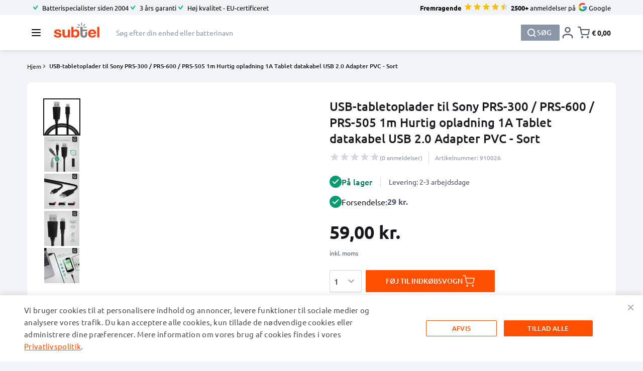

--- FILE ---
content_type: text/html; charset=UTF-8
request_url: https://www.subtel.dk/Datakabel-til-Sony-PRS-300/PRS-600/PRS-505-1m-USB-kabel-ladekabel-opladerledning-sort-910026.html
body_size: 175696
content:
<!doctype html>
<html lang="da">
<head prefix="og: http://ogp.me/ns# fb: http://ogp.me/ns/fb# product: http://ogp.me/ns/product#">
<style jajuma-inline-css>/*! tailwindcss v3.3.3 | MIT License | https://tailwindcss.com*/*,:after,:before{box-sizing:border-box;border:0 solid #d3d7df}:after,:before{--tw-content:""}html{line-height:1.5;-webkit-text-size-adjust:100%;-moz-tab-size:4;-o-tab-size:4;tab-size:4;font-family:Segoe UI,Helvetica Neue,Arial,sans-serif;font-feature-settings:normal;font-variation-settings:normal}body{margin:0;line-height:inherit}hr{height:0;color:inherit;border-top-width:1px}abbr:where([title]){-webkit-text-decoration:underline dotted;text-decoration:underline dotted}h1,h2,h3,h4,h5,h6{font-size:inherit;font-weight:inherit}a{color:inherit;text-decoration:inherit}b,strong{font-weight:bolder}code,kbd,pre,samp{font-family:ui-monospace,SFMono-Regular,Menlo,Monaco,Consolas,Liberation Mono,Courier New,monospace;font-size:1em}small{font-size:80%}sub,sup{font-size:75%;line-height:0;position:relative;vertical-align:initial}sub{bottom:-.25em}sup{top:-.5em}table{text-indent:0;border-color:inherit;border-collapse:collapse}button,input,optgroup,select,textarea{font-family:inherit;font-feature-settings:inherit;font-variation-settings:inherit;font-size:100%;font-weight:inherit;line-height:inherit;color:inherit;margin:0;padding:0}button,select{text-transform:none}[type=button],[type=reset],[type=submit],button{-webkit-appearance:button;background-color:initial;background-image:none}:-moz-focusring{outline:auto}:-moz-ui-invalid{box-shadow:none}progress{vertical-align:initial}::-webkit-inner-spin-button,::-webkit-outer-spin-button{height:auto}[type=search]{-webkit-appearance:textfield;outline-offset:-2px}::-webkit-search-decoration{-webkit-appearance:none}::-webkit-file-upload-button{-webkit-appearance:button;font:inherit}summary{display:list-item}blockquote,dd,dl,figure,h1,h2,h3,h4,h5,h6,hr,p,pre{margin:0}fieldset{margin:0}fieldset,legend{padding:0}menu,ol,ul{list-style:none;margin:0;padding:0}dialog{padding:0}textarea{resize:vertical}input::-moz-placeholder,textarea::-moz-placeholder{opacity:1;color:#9ca3af}input::placeholder,textarea::placeholder{opacity:1;color:#9ca3af}[role=button],button{cursor:pointer}:disabled{cursor:default}audio,canvas,embed,iframe,img,object,svg,video{display:block;vertical-align:middle}img,video{max-width:100%;height:auto}[hidden]{display:none}[multiple],[type=date],[type=datetime-local],[type=email],[type=month],[type=number],[type=password],[type=search],[type=tel],[type=text],[type=time],[type=url],[type=week],input:where(:not([type])),select,textarea{-webkit-appearance:none;-moz-appearance:none;appearance:none;background-color:#fff;border-color:#8a96a8;border-width:1px;border-radius:0;padding:.5rem .75rem;font-size:1rem;line-height:1.5rem;--tw-shadow:0 0 #0000}[multiple]:focus,[type=date]:focus,[type=datetime-local]:focus,[type=email]:focus,[type=month]:focus,[type=number]:focus,[type=password]:focus,[type=search]:focus,[type=tel]:focus,[type=text]:focus,[type=time]:focus,[type=url]:focus,[type=week]:focus,input:where(:not([type])):focus,select:focus,textarea:focus{outline:2px solid #0000;outline-offset:2px;--tw-ring-inset:var(--tw-empty,/*!*/ /*!*/);--tw-ring-offset-width:0px;--tw-ring-offset-color:#fff;--tw-ring-color:#2563eb;--tw-ring-offset-shadow:var(--tw-ring-inset) 0 0 0 var(--tw-ring-offset-width) var(--tw-ring-offset-color);--tw-ring-shadow:var(--tw-ring-inset) 0 0 0 calc(1px + var(--tw-ring-offset-width)) var(--tw-ring-color);box-shadow:var(--tw-ring-offset-shadow),var(--tw-ring-shadow),var(--tw-shadow);border-color:#2563eb}input::-moz-placeholder,textarea::-moz-placeholder{color:#8a96a8;opacity:1}input::placeholder,textarea::placeholder{color:#8a96a8;opacity:1}::-webkit-datetime-edit-fields-wrapper{padding:0}::-webkit-date-and-time-value{min-height:1.5em;text-align:inherit}::-webkit-datetime-edit{display:inline-flex}::-webkit-datetime-edit,::-webkit-datetime-edit-day-field,::-webkit-datetime-edit-hour-field,::-webkit-datetime-edit-meridiem-field,::-webkit-datetime-edit-millisecond-field,::-webkit-datetime-edit-minute-field,::-webkit-datetime-edit-month-field,::-webkit-datetime-edit-second-field,::-webkit-datetime-edit-year-field{padding-top:0;padding-bottom:0}select{background-image:url("data:image/svg+xml;charset=utf-8,%3Csvg xmlns='http://www.w3.org/2000/svg' fill='none' viewBox='0 0 20 20'%3E%3Cpath stroke='%238A96A8' stroke-linecap='round' stroke-linejoin='round' stroke-width='1.5' d='m6 8 4 4 4-4'/%3E%3C/svg%3E");background-position:right .5rem center;background-repeat:no-repeat;background-size:1.5em 1.5em;padding-right:2.5rem;-webkit-print-color-adjust:exact;print-color-adjust:exact}[multiple],[size]:where(select:not([size="1"])){background-image:none;background-position:0 0;background-repeat:unset;background-size:initial;padding-right:.75rem;-webkit-print-color-adjust:unset;print-color-adjust:unset}[type=checkbox],[type=radio]{-webkit-appearance:none;-moz-appearance:none;appearance:none;padding:0;-webkit-print-color-adjust:exact;print-color-adjust:exact;display:inline-block;vertical-align:middle;background-origin:border-box;-webkit-user-select:none;-moz-user-select:none;user-select:none;flex-shrink:0;height:1rem;width:1rem;color:#2563eb;background-color:#fff;border-color:#8a96a8;border-width:1px;--tw-shadow:0 0 #0000}[type=checkbox]{border-radius:0}[type=radio]{border-radius:100%}[type=checkbox]:focus,[type=radio]:focus{outline:2px solid #0000;outline-offset:2px;--tw-ring-inset:var(--tw-empty,/*!*/ /*!*/);--tw-ring-offset-width:2px;--tw-ring-offset-color:#fff;--tw-ring-color:#2563eb;--tw-ring-offset-shadow:var(--tw-ring-inset) 0 0 0 var(--tw-ring-offset-width) var(--tw-ring-offset-color);--tw-ring-shadow:var(--tw-ring-inset) 0 0 0 calc(2px + var(--tw-ring-offset-width)) var(--tw-ring-color);box-shadow:var(--tw-ring-offset-shadow),var(--tw-ring-shadow),var(--tw-shadow)}[type=checkbox]:checked,[type=radio]:checked{border-color:#0000;background-color:currentColor;background-size:100% 100%;background-position:50%;background-repeat:no-repeat}[type=checkbox]:checked{background-image:url("data:image/svg+xml;charset=utf-8,%3Csvg xmlns='http://www.w3.org/2000/svg' fill='%23fff' viewBox='0 0 16 16'%3E%3Cpath d='M12.207 4.793a1 1 0 0 1 0 1.414l-5 5a1 1 0 0 1-1.414 0l-2-2a1 1 0 0 1 1.414-1.414L6.5 9.086l4.293-4.293a1 1 0 0 1 1.414 0z'/%3E%3C/svg%3E")}[type=radio]:checked{background-image:url("data:image/svg+xml;charset=utf-8,%3Csvg xmlns='http://www.w3.org/2000/svg' fill='%23fff' viewBox='0 0 16 16'%3E%3Ccircle cx='8' cy='8' r='3'/%3E%3C/svg%3E")}[type=checkbox]:checked:focus,[type=checkbox]:checked:hover,[type=checkbox]:indeterminate,[type=radio]:checked:focus,[type=radio]:checked:hover{border-color:#0000;background-color:currentColor}[type=checkbox]:indeterminate{background-image:url("data:image/svg+xml;charset=utf-8,%3Csvg xmlns='http://www.w3.org/2000/svg' fill='none' viewBox='0 0 16 16'%3E%3Cpath stroke='%23fff' stroke-linecap='round' stroke-linejoin='round' stroke-width='2' d='M4 8h8'/%3E%3C/svg%3E");background-size:100% 100%;background-position:50%;background-repeat:no-repeat}[type=checkbox]:indeterminate:focus,[type=checkbox]:indeterminate:hover{border-color:#0000;background-color:currentColor}[type=file]{background:unset;border-color:inherit;border-width:0;border-radius:0;padding:0;font-size:unset;line-height:inherit}[type=file]:focus{outline:1px solid ButtonText;outline:1px auto -webkit-focus-ring-color}*,::backdrop,:after,:before{--tw-border-spacing-x:0;--tw-border-spacing-y:0;--tw-translate-x:0;--tw-translate-y:0;--tw-rotate:0;--tw-skew-x:0;--tw-skew-y:0;--tw-scale-x:1;--tw-scale-y:1;--tw-pan-x: ;--tw-pan-y: ;--tw-pinch-zoom: ;--tw-scroll-snap-strictness:proximity;--tw-gradient-from-position: ;--tw-gradient-via-position: ;--tw-gradient-to-position: ;--tw-ordinal: ;--tw-slashed-zero: ;--tw-numeric-figure: ;--tw-numeric-spacing: ;--tw-numeric-fraction: ;--tw-ring-inset: ;--tw-ring-offset-width:0px;--tw-ring-offset-color:#fff;--tw-ring-color:#3b82f680;--tw-ring-offset-shadow:0 0 #0000;--tw-ring-shadow:0 0 #0000;--tw-shadow:0 0 #0000;--tw-shadow-colored:0 0 #0000;--tw-blur: ;--tw-brightness: ;--tw-contrast: ;--tw-grayscale: ;--tw-hue-rotate: ;--tw-invert: ;--tw-saturate: ;--tw-sepia: ;--tw-drop-shadow: ;--tw-backdrop-blur: ;--tw-backdrop-brightness: ;--tw-backdrop-contrast: ;--tw-backdrop-grayscale: ;--tw-backdrop-hue-rotate: ;--tw-backdrop-invert: ;--tw-backdrop-opacity: ;--tw-backdrop-saturate: ;--tw-backdrop-sepia: }.container{width:100%;margin-right:auto;margin-left:auto;padding-right:1rem;padding-left:1rem}@media (min-width:420px){.container{max-width:420px}}@media (min-width:640px){.container{max-width:640px;padding-right:1.5rem;padding-left:1.5rem}}@media (min-width:768px){.container{max-width:768px}}@media (min-width:1024px){.container{max-width:1024px;padding-right:1.5rem;padding-left:1.5rem}}@media (min-width:1220px){.container{max-width:1220px;padding-right:1.5rem;padding-left:1.5rem}}.form-input,.form-multiselect,.form-select,.form-textarea{-webkit-appearance:none;-moz-appearance:none;appearance:none;background-color:#fff;border-color:#8a96a8;border-width:1px;border-radius:0;padding:.5rem .75rem;font-size:1rem;line-height:1.5rem;--tw-shadow:0 0 #0000}.form-input:focus,.form-multiselect:focus,.form-select:focus,.form-textarea:focus{outline:2px solid #0000;outline-offset:2px;--tw-ring-inset:var(--tw-empty,/*!*/ /*!*/);--tw-ring-offset-width:0px;--tw-ring-offset-color:#fff;--tw-ring-color:#2563eb;--tw-ring-offset-shadow:var(--tw-ring-inset) 0 0 0 var(--tw-ring-offset-width) var(--tw-ring-offset-color);--tw-ring-shadow:var(--tw-ring-inset) 0 0 0 calc(1px + var(--tw-ring-offset-width)) var(--tw-ring-color);box-shadow:var(--tw-ring-offset-shadow),var(--tw-ring-shadow),var(--tw-shadow);border-color:#2563eb}.form-input::-moz-placeholder,.form-textarea::-moz-placeholder{color:#8a96a8;opacity:1}.form-input::placeholder,.form-textarea::placeholder{color:#8a96a8;opacity:1}.form-input::-webkit-datetime-edit-fields-wrapper{padding:0}.form-input::-webkit-date-and-time-value{min-height:1.5em;text-align:inherit}.form-input::-webkit-datetime-edit{display:inline-flex}.form-input::-webkit-datetime-edit,.form-input::-webkit-datetime-edit-day-field,.form-input::-webkit-datetime-edit-hour-field,.form-input::-webkit-datetime-edit-meridiem-field,.form-input::-webkit-datetime-edit-millisecond-field,.form-input::-webkit-datetime-edit-minute-field,.form-input::-webkit-datetime-edit-month-field,.form-input::-webkit-datetime-edit-second-field,.form-input::-webkit-datetime-edit-year-field{padding-top:0;padding-bottom:0}.form-select{background-image:url("data:image/svg+xml;charset=utf-8,%3Csvg xmlns='http://www.w3.org/2000/svg' fill='none' viewBox='0 0 20 20'%3E%3Cpath stroke='%238A96A8' stroke-linecap='round' stroke-linejoin='round' stroke-width='1.5' d='m6 8 4 4 4-4'/%3E%3C/svg%3E");background-position:right .5rem center;background-repeat:no-repeat;background-size:1.5em 1.5em;padding-right:2.5rem;-webkit-print-color-adjust:exact;print-color-adjust:exact}.form-select:where([size]:not([size="1"])){background-image:none;background-position:0 0;background-repeat:unset;background-size:initial;padding-right:.75rem;-webkit-print-color-adjust:unset;print-color-adjust:unset}.form-checkbox,.form-radio{-webkit-appearance:none;-moz-appearance:none;appearance:none;padding:0;-webkit-print-color-adjust:exact;print-color-adjust:exact;display:inline-block;vertical-align:middle;background-origin:border-box;-webkit-user-select:none;-moz-user-select:none;user-select:none;flex-shrink:0;height:1rem;width:1rem;color:#2563eb;background-color:#fff;border-color:#8a96a8;border-width:1px;--tw-shadow:0 0 #0000}.form-checkbox{border-radius:0}.form-radio{border-radius:100%}.form-checkbox:focus,.form-radio:focus{outline:2px solid #0000;outline-offset:2px;--tw-ring-inset:var(--tw-empty,/*!*/ /*!*/);--tw-ring-offset-width:2px;--tw-ring-offset-color:#fff;--tw-ring-color:#2563eb;--tw-ring-offset-shadow:var(--tw-ring-inset) 0 0 0 var(--tw-ring-offset-width) var(--tw-ring-offset-color);--tw-ring-shadow:var(--tw-ring-inset) 0 0 0 calc(2px + var(--tw-ring-offset-width)) var(--tw-ring-color);box-shadow:var(--tw-ring-offset-shadow),var(--tw-ring-shadow),var(--tw-shadow)}.form-checkbox:checked,.form-radio:checked{border-color:#0000;background-color:currentColor;background-size:100% 100%;background-position:50%;background-repeat:no-repeat}.form-checkbox:checked{background-image:url("data:image/svg+xml;charset=utf-8,%3Csvg xmlns='http://www.w3.org/2000/svg' fill='%23fff' viewBox='0 0 16 16'%3E%3Cpath d='M12.207 4.793a1 1 0 0 1 0 1.414l-5 5a1 1 0 0 1-1.414 0l-2-2a1 1 0 0 1 1.414-1.414L6.5 9.086l4.293-4.293a1 1 0 0 1 1.414 0z'/%3E%3C/svg%3E")}.form-radio:checked{background-image:url("data:image/svg+xml;charset=utf-8,%3Csvg xmlns='http://www.w3.org/2000/svg' fill='%23fff' viewBox='0 0 16 16'%3E%3Ccircle cx='8' cy='8' r='3'/%3E%3C/svg%3E")}.form-checkbox:checked:focus,.form-checkbox:checked:hover,.form-checkbox:indeterminate,.form-radio:checked:focus,.form-radio:checked:hover{border-color:#0000;background-color:currentColor}.form-checkbox:indeterminate{background-image:url("data:image/svg+xml;charset=utf-8,%3Csvg xmlns='http://www.w3.org/2000/svg' fill='none' viewBox='0 0 16 16'%3E%3Cpath stroke='%23fff' stroke-linecap='round' stroke-linejoin='round' stroke-width='2' d='M4 8h8'/%3E%3C/svg%3E");background-size:100% 100%;background-position:50%;background-repeat:no-repeat}.form-checkbox:indeterminate:focus,.form-checkbox:indeterminate:hover{border-color:#0000;background-color:currentColor}.prose{color:var(--tw-prose-body);max-width:65ch}.prose :where(p):not(:where([class~=not-prose],[class~=not-prose] *)){margin-top:1.25em;margin-bottom:1.25em}.prose :where([class~=lead]):not(:where([class~=not-prose],[class~=not-prose] *)){color:var(--tw-prose-lead);font-size:1.25em;line-height:1.6;margin-top:1.2em;margin-bottom:1.2em}.prose :where(a):not(:where([class~=not-prose],[class~=not-prose] *)){color:var(--tw-prose-links);text-decoration:underline;font-weight:500}.prose :where(strong):not(:where([class~=not-prose],[class~=not-prose] *)){color:var(--tw-prose-bold);font-weight:600}.prose :where(a strong):not(:where([class~=not-prose],[class~=not-prose] *)){color:inherit}.prose :where(blockquote strong):not(:where([class~=not-prose],[class~=not-prose] *)){color:inherit}.prose :where(thead th strong):not(:where([class~=not-prose],[class~=not-prose] *)){color:inherit}.prose :where(ol):not(:where([class~=not-prose],[class~=not-prose] *)){list-style-type:decimal;margin-top:1.25em;margin-bottom:1.25em;padding-left:1.625em}.prose :where(ol[type=A]):not(:where([class~=not-prose],[class~=not-prose] *)){list-style-type:upper-alpha}.prose :where(ol[type=a]):not(:where([class~=not-prose],[class~=not-prose] *)){list-style-type:lower-alpha}.prose :where(ol[type=A s]):not(:where([class~=not-prose],[class~=not-prose] *)){list-style-type:upper-alpha}.prose :where(ol[type=a s]):not(:where([class~=not-prose],[class~=not-prose] *)){list-style-type:lower-alpha}.prose :where(ol[type=I]):not(:where([class~=not-prose],[class~=not-prose] *)){list-style-type:upper-roman}.prose :where(ol[type=i]):not(:where([class~=not-prose],[class~=not-prose] *)){list-style-type:lower-roman}.prose :where(ol[type=I s]):not(:where([class~=not-prose],[class~=not-prose] *)){list-style-type:upper-roman}.prose :where(ol[type=i s]):not(:where([class~=not-prose],[class~=not-prose] *)){list-style-type:lower-roman}.prose :where(ol[type="1"]):not(:where([class~=not-prose],[class~=not-prose] *)){list-style-type:decimal}.prose :where(ul):not(:where([class~=not-prose],[class~=not-prose] *)){list-style-type:disc;margin-top:1.25em;margin-bottom:1.25em;padding-left:1.625em}.prose :where(ol>li):not(:where([class~=not-prose],[class~=not-prose] *))::marker{font-weight:400;color:var(--tw-prose-counters)}.prose :where(ul>li):not(:where([class~=not-prose],[class~=not-prose] *))::marker{color:var(--tw-prose-bullets)}.prose :where(dt):not(:where([class~=not-prose],[class~=not-prose] *)){color:var(--tw-prose-headings);font-weight:600;margin-top:1.25em}.prose :where(hr):not(:where([class~=not-prose],[class~=not-prose] *)){border-color:var(--tw-prose-hr);border-top-width:1px;margin-top:3em;margin-bottom:3em}.prose :where(blockquote):not(:where([class~=not-prose],[class~=not-prose] *)){font-weight:500;font-style:italic;color:var(--tw-prose-quotes);border-left-width:.25rem;border-left-color:var(--tw-prose-quote-borders);quotes:"\201C""\201D""\2018""\2019";margin-top:1.6em;margin-bottom:1.6em;padding-left:1em}.prose :where(blockquote p:first-of-type):not(:where([class~=not-prose],[class~=not-prose] *)):before{content:open-quote}.prose :where(blockquote p:last-of-type):not(:where([class~=not-prose],[class~=not-prose] *)):after{content:close-quote}.prose :where(h1):not(:where([class~=not-prose],[class~=not-prose] *)){color:var(--tw-prose-headings);font-weight:800;font-size:2.25em;margin-top:0;margin-bottom:.8888889em;line-height:1.1111111}.prose :where(h1 strong):not(:where([class~=not-prose],[class~=not-prose] *)){font-weight:900;color:inherit}.prose :where(h2):not(:where([class~=not-prose],[class~=not-prose] *)){color:var(--tw-prose-headings);font-weight:700;font-size:1.5em;margin-top:2em;margin-bottom:1em;line-height:1.3333333}.prose :where(h2 strong):not(:where([class~=not-prose],[class~=not-prose] *)){font-weight:800;color:inherit}.prose :where(h3):not(:where([class~=not-prose],[class~=not-prose] *)){color:var(--tw-prose-headings);font-weight:600;font-size:1.25em;margin-top:1.6em;margin-bottom:.6em;line-height:1.6}.prose :where(h3 strong):not(:where([class~=not-prose],[class~=not-prose] *)){font-weight:700;color:inherit}.prose :where(h4):not(:where([class~=not-prose],[class~=not-prose] *)){color:var(--tw-prose-headings);font-weight:600;margin-top:1.5em;margin-bottom:.5em;line-height:1.5}.prose :where(h4 strong):not(:where([class~=not-prose],[class~=not-prose] *)){font-weight:700;color:inherit}.prose :where(img):not(:where([class~=not-prose],[class~=not-prose] *)){margin-top:2em;margin-bottom:2em}.prose :where(picture):not(:where([class~=not-prose],[class~=not-prose] *)){display:block;margin-top:2em;margin-bottom:2em}.prose :where(kbd):not(:where([class~=not-prose],[class~=not-prose] *)){font-weight:500;font-family:inherit;color:var(--tw-prose-kbd);box-shadow:0 0 0 1px rgb(var(--tw-prose-kbd-shadows)/10%),0 3px 0 rgb(var(--tw-prose-kbd-shadows)/10%);font-size:.875em;border-radius:.3125rem;padding:.1875em .375em}.prose :where(code):not(:where([class~=not-prose],[class~=not-prose] *)){color:var(--tw-prose-code);font-weight:600;font-size:.875em}.prose :where(code):not(:where([class~=not-prose],[class~=not-prose] *)):before{content:"`"}.prose :where(code):not(:where([class~=not-prose],[class~=not-prose] *)):after{content:"`"}.prose :where(a code):not(:where([class~=not-prose],[class~=not-prose] *)){color:inherit}.prose :where(h1 code):not(:where([class~=not-prose],[class~=not-prose] *)){color:inherit}.prose :where(h2 code):not(:where([class~=not-prose],[class~=not-prose] *)){color:inherit;font-size:.875em}.prose :where(h3 code):not(:where([class~=not-prose],[class~=not-prose] *)){color:inherit;font-size:.9em}.prose :where(h4 code):not(:where([class~=not-prose],[class~=not-prose] *)){color:inherit}.prose :where(blockquote code):not(:where([class~=not-prose],[class~=not-prose] *)){color:inherit}.prose :where(thead th code):not(:where([class~=not-prose],[class~=not-prose] *)){color:inherit}.prose :where(pre):not(:where([class~=not-prose],[class~=not-prose] *)){color:var(--tw-prose-pre-code);background-color:var(--tw-prose-pre-bg);overflow-x:auto;font-weight:400;font-size:.875em;line-height:1.7142857;margin-top:1.7142857em;margin-bottom:1.7142857em;border-radius:.375rem;padding:.8571429em 1.1428571em}.prose :where(pre code):not(:where([class~=not-prose],[class~=not-prose] *)){background-color:initial;border-width:0;border-radius:0;padding:0;font-weight:inherit;color:inherit;font-size:inherit;font-family:inherit;line-height:inherit}.prose :where(pre code):not(:where([class~=not-prose],[class~=not-prose] *)):before{content:none}.prose :where(pre code):not(:where([class~=not-prose],[class~=not-prose] *)):after{content:none}.prose :where(table):not(:where([class~=not-prose],[class~=not-prose] *)){width:100%;table-layout:auto;text-align:left;margin-top:2em;margin-bottom:2em;font-size:.875em;line-height:1.7142857}.prose :where(thead):not(:where([class~=not-prose],[class~=not-prose] *)){border-bottom-width:1px;border-bottom-color:var(--tw-prose-th-borders)}.prose :where(thead th):not(:where([class~=not-prose],[class~=not-prose] *)){color:var(--tw-prose-headings);font-weight:600;vertical-align:bottom;padding-right:.5714286em;padding-bottom:.5714286em;padding-left:.5714286em}.prose :where(tbody tr):not(:where([class~=not-prose],[class~=not-prose] *)){border-bottom-width:1px;border-bottom-color:var(--tw-prose-td-borders)}.prose :where(tbody tr:last-child):not(:where([class~=not-prose],[class~=not-prose] *)){border-bottom-width:0}.prose :where(tbody td):not(:where([class~=not-prose],[class~=not-prose] *)){vertical-align:initial}.prose :where(tfoot):not(:where([class~=not-prose],[class~=not-prose] *)){border-top-width:1px;border-top-color:var(--tw-prose-th-borders)}.prose :where(tfoot td):not(:where([class~=not-prose],[class~=not-prose] *)){vertical-align:top}.prose :where(figure>*):not(:where([class~=not-prose],[class~=not-prose] *)){margin-top:0;margin-bottom:0}.prose :where(figcaption):not(:where([class~=not-prose],[class~=not-prose] *)){color:var(--tw-prose-captions);font-size:.875em;line-height:1.4285714;margin-top:.8571429em}.prose{--tw-prose-body:#374151;--tw-prose-headings:#111827;--tw-prose-lead:#4b5563;--tw-prose-links:#111827;--tw-prose-bold:#111827;--tw-prose-counters:#6b7280;--tw-prose-bullets:#d1d5db;--tw-prose-hr:#e5e7eb;--tw-prose-quotes:#111827;--tw-prose-quote-borders:#e5e7eb;--tw-prose-captions:#6b7280;--tw-prose-kbd:#111827;--tw-prose-kbd-shadows:17 24 39;--tw-prose-code:#111827;--tw-prose-pre-code:#e5e7eb;--tw-prose-pre-bg:#1f2937;--tw-prose-th-borders:#d1d5db;--tw-prose-td-borders:#e5e7eb;--tw-prose-invert-body:#d1d5db;--tw-prose-invert-headings:#fff;--tw-prose-invert-lead:#9ca3af;--tw-prose-invert-links:#fff;--tw-prose-invert-bold:#fff;--tw-prose-invert-counters:#9ca3af;--tw-prose-invert-bullets:#4b5563;--tw-prose-invert-hr:#374151;--tw-prose-invert-quotes:#f3f4f6;--tw-prose-invert-quote-borders:#374151;--tw-prose-invert-captions:#9ca3af;--tw-prose-invert-kbd:#fff;--tw-prose-invert-kbd-shadows:255 255 255;--tw-prose-invert-code:#fff;--tw-prose-invert-pre-code:#d1d5db;--tw-prose-invert-pre-bg:#00000080;--tw-prose-invert-th-borders:#4b5563;--tw-prose-invert-td-borders:#374151;font-size:1rem;line-height:1.75}.prose :where(picture>img):not(:where([class~=not-prose],[class~=not-prose] *)){margin-top:0;margin-bottom:0}.prose :where(video):not(:where([class~=not-prose],[class~=not-prose] *)){margin-top:2em;margin-bottom:2em}.prose :where(li):not(:where([class~=not-prose],[class~=not-prose] *)){margin-top:.5em;margin-bottom:.5em}.prose :where(ol>li):not(:where([class~=not-prose],[class~=not-prose] *)){padding-left:.375em}.prose :where(ul>li):not(:where([class~=not-prose],[class~=not-prose] *)){padding-left:.375em}.prose :where(.prose>ul>li p):not(:where([class~=not-prose],[class~=not-prose] *)){margin-top:.75em;margin-bottom:.75em}.prose :where(.prose>ul>li>:first-child):not(:where([class~=not-prose],[class~=not-prose] *)){margin-top:1.25em}.prose :where(.prose>ul>li>:last-child):not(:where([class~=not-prose],[class~=not-prose] *)){margin-bottom:1.25em}.prose :where(.prose>ol>li>:first-child):not(:where([class~=not-prose],[class~=not-prose] *)){margin-top:1.25em}.prose :where(.prose>ol>li>:last-child):not(:where([class~=not-prose],[class~=not-prose] *)){margin-bottom:1.25em}.prose :where(ul ul,ul ol,ol ul,ol ol):not(:where([class~=not-prose],[class~=not-prose] *)){margin-top:.75em;margin-bottom:.75em}.prose :where(dl):not(:where([class~=not-prose],[class~=not-prose] *)){margin-top:1.25em;margin-bottom:1.25em}.prose :where(dd):not(:where([class~=not-prose],[class~=not-prose] *)){margin-top:.5em;padding-left:1.625em}.prose :where(hr+*):not(:where([class~=not-prose],[class~=not-prose] *)){margin-top:0}.prose :where(h2+*):not(:where([class~=not-prose],[class~=not-prose] *)){margin-top:0}.prose :where(h3+*):not(:where([class~=not-prose],[class~=not-prose] *)){margin-top:0}.prose :where(h4+*):not(:where([class~=not-prose],[class~=not-prose] *)){margin-top:0}.prose :where(thead th:first-child):not(:where([class~=not-prose],[class~=not-prose] *)){padding-left:0}.prose :where(thead th:last-child):not(:where([class~=not-prose],[class~=not-prose] *)){padding-right:0}.prose :where(tbody td,tfoot td):not(:where([class~=not-prose],[class~=not-prose] *)){padding:.5714286em}.prose :where(tbody td:first-child,tfoot td:first-child):not(:where([class~=not-prose],[class~=not-prose] *)){padding-left:0}.prose :where(tbody td:last-child,tfoot td:last-child):not(:where([class~=not-prose],[class~=not-prose] *)){padding-right:0}.prose :where(figure):not(:where([class~=not-prose],[class~=not-prose] *)){margin-top:2em;margin-bottom:2em}.prose :where(.prose>:first-child):not(:where([class~=not-prose],[class~=not-prose] *)){margin-top:0}.prose :where(.prose>:last-child):not(:where([class~=not-prose],[class~=not-prose] *)){margin-bottom:0}.prose-slate{--tw-prose-body:#334155;--tw-prose-headings:#0f172a;--tw-prose-lead:#475569;--tw-prose-links:#0f172a;--tw-prose-bold:#0f172a;--tw-prose-counters:#64748b;--tw-prose-bullets:#cbd5e1;--tw-prose-hr:#e2e8f0;--tw-prose-quotes:#0f172a;--tw-prose-quote-borders:#e2e8f0;--tw-prose-captions:#64748b;--tw-prose-kbd:#0f172a;--tw-prose-kbd-shadows:15 23 42;--tw-prose-code:#0f172a;--tw-prose-pre-code:#e2e8f0;--tw-prose-pre-bg:#1e293b;--tw-prose-th-borders:#cbd5e1;--tw-prose-td-borders:#e2e8f0;--tw-prose-invert-body:#cbd5e1;--tw-prose-invert-headings:#fff;--tw-prose-invert-lead:#94a3b8;--tw-prose-invert-links:#fff;--tw-prose-invert-bold:#fff;--tw-prose-invert-counters:#94a3b8;--tw-prose-invert-bullets:#475569;--tw-prose-invert-hr:#334155;--tw-prose-invert-quotes:#f1f5f9;--tw-prose-invert-quote-borders:#334155;--tw-prose-invert-captions:#94a3b8;--tw-prose-invert-kbd:#fff;--tw-prose-invert-kbd-shadows:255 255 255;--tw-prose-invert-code:#fff;--tw-prose-invert-pre-code:#cbd5e1;--tw-prose-invert-pre-bg:#00000080;--tw-prose-invert-th-borders:#475569;--tw-prose-invert-td-borders:#334155}.\!btn{display:flex;height:2.75rem;width:-moz-max-content;width:max-content;cursor:pointer;align-items:center;gap:.75rem;white-space:nowrap;border-radius:.125rem;--tw-bg-opacity:1;background-color:rgb(138 150 168/var(--tw-bg-opacity));padding:.75rem 2.5rem;font-size:.875rem;line-height:1.25rem;font-weight:500;--tw-text-opacity:1;color:rgb(255 255 255/var(--tw-text-opacity))}.\!btn:focus{border-color:#0000;outline:2px solid #0000;outline-offset:2px}.\!btn:disabled{cursor:not-allowed;opacity:.5}.btn{display:flex;height:2.75rem;width:-moz-max-content;width:max-content;cursor:pointer;align-items:center;gap:.75rem;white-space:nowrap;border-radius:.125rem;--tw-bg-opacity:1;background-color:rgb(138 150 168/var(--tw-bg-opacity));padding:.75rem 2.5rem;font-size:.875rem;line-height:1.25rem;font-weight:500;--tw-text-opacity:1;color:rgb(255 255 255/var(--tw-text-opacity))}.btn:focus{border-color:#0000;outline:2px solid #0000;outline-offset:2px}.btn:disabled{cursor:not-allowed;opacity:.5}.btn-cart{background-color:initial;padding:.25rem;font-size:1.25rem!important;line-height:1.5rem}.btn-gray,.btn-gray:hover{--tw-bg-opacity:1;background-color:rgb(130 130 130/var(--tw-bg-opacity))}.btn-gray:hover{--tw-text-opacity:1;color:rgb(255 255 255/var(--tw-text-opacity))}.btn-tertiary,.btn-tertiary:hover{--tw-bg-opacity:1;background-color:rgb(138 150 168/var(--tw-bg-opacity))}.btn-tertiary:hover{--tw-text-opacity:1;color:rgb(255 255 255/var(--tw-text-opacity))}.btn-orange,.btn-orange:hover{--tw-bg-opacity:1;background-color:rgb(255 80 0/var(--tw-bg-opacity))}.btn-orange:hover{--tw-text-opacity:1;color:rgb(255 255 255/var(--tw-text-opacity))}.btn-green,.btn-green:hover{--tw-bg-opacity:1;background-color:rgb(17 152 128/var(--tw-bg-opacity))}.btn-green:hover{--tw-text-opacity:1;color:rgb(255 255 255/var(--tw-text-opacity))}.btn-orange-secondary{border-width:1px;--tw-border-opacity:1;border-color:rgb(255 80 0/var(--tw-border-opacity));--tw-bg-opacity:1;background-color:rgb(241 243 245/var(--tw-bg-opacity));--tw-text-opacity:1;color:rgb(255 80 0/var(--tw-text-opacity))}.btn-orange-secondary:focus{--tw-border-opacity:1;border-color:rgb(255 80 0/var(--tw-border-opacity))}.btn-orange-secondary--white{--tw-bg-opacity:1;background-color:rgb(255 255 255/var(--tw-bg-opacity))}.btn-primary,.btn-primary:hover{--tw-bg-opacity:1;background-color:rgb(22 24 29/var(--tw-bg-opacity))}.btn-primary:hover{--tw-text-opacity:1;color:rgb(255 255 255/var(--tw-text-opacity))}.btn-secondary,.btn-secondary:hover{--tw-bg-opacity:1;background-color:rgb(154 154 154/var(--tw-bg-opacity))}.btn-secondary:hover{--tw-text-opacity:1;color:rgb(255 255 255/var(--tw-text-opacity))}.btn-empty-bg{background-color:initial}.actions-toolbar .primary button{display:flex;height:2.75rem;width:-moz-max-content;width:max-content;cursor:pointer;align-items:center;gap:.75rem;white-space:nowrap;border-radius:.125rem;background-color:rgb(138 150 168/var(--tw-bg-opacity));padding:.75rem 2.5rem;font-size:.875rem;line-height:1.25rem;font-weight:500;--tw-text-opacity:1;color:rgb(255 255 255/var(--tw-text-opacity))}.actions-toolbar .primary button:focus{border-color:#0000;outline:2px solid #0000;outline-offset:2px}.actions-toolbar .primary button:disabled{cursor:not-allowed;opacity:.5}.actions-toolbar .primary button,.actions-toolbar .primary button:hover{--tw-bg-opacity:1;background-color:rgb(22 24 29/var(--tw-bg-opacity))}.actions-toolbar .primary button:hover{--tw-text-opacity:1;color:rgb(255 255 255/var(--tw-text-opacity))}.hyva_checkout-index-index .actions-toolbar .primary button{border-width:1px;text-align:center;font-weight:700;--tw-shadow:0 0 #0000;--tw-shadow-colored:0 0 #0000;box-shadow:var(--tw-ring-offset-shadow,0 0 #0000),var(--tw-ring-shadow,0 0 #0000),var(--tw-shadow)}.hyva_checkout-index-index .actions-toolbar .primary button[disabled]{cursor:not-allowed;opacity:.25}.hyva_checkout-index-index .\!btn,.hyva_checkout-index-index .btn{border-width:1px;text-align:center;font-weight:700;--tw-shadow:0 0 #0000;--tw-shadow-colored:0 0 #0000;box-shadow:var(--tw-ring-offset-shadow,0 0 #0000),var(--tw-ring-shadow,0 0 #0000),var(--tw-shadow)}.hyva_checkout-index-index .\!btn[disabled],.hyva_checkout-index-index .btn[disabled]{cursor:not-allowed;opacity:.25}.hyva_checkout-index-index .btn-secondary{--tw-border-opacity:1;border-color:rgb(156 163 175/var(--tw-border-opacity));background-color:rgb(211 215 223/var(--tw-bg-opacity));color:rgb(108 122 147/var(--tw-text-opacity))}.hyva_checkout-index-index .btn-secondary:hover{background-color:rgb(228 231 236/var(--tw-bg-opacity));color:rgb(66 65 66/var(--tw-text-opacity))}.ic-amex{background-image:url(/static/frontend/Subtel/base/pl_PL/images/icons.png);background-position:0 -132px;width:128px;height:64px}.ic-apple-pay{background-image:url(/static/frontend/Subtel/base/pl_PL/images/icons.png);background-position:-334px 0;width:96px;height:64px}.ic-bancontact{background-position:0 -198px;width:110px}.ic-bancontact,.ic-bleue{background-image:url(/static/frontend/Subtel/base/pl_PL/images/icons.png);height:64px}.ic-bleue{background-position:-182px 0;width:150px}.ic-cartasi{background-image:url(/static/frontend/Subtel/base/pl_PL/images/icons.png);background-position:-130px -132px;width:123px;height:64px}.ic-dpd{background-position:-114px -264px;height:54px}.ic-dpd,.ic-gls{background-image:url(/static/frontend/Subtel/base/pl_PL/images/icons.png);width:112px}.ic-gls{background-position:0 -264px;height:55px}.ic-google-pay{background-position:-334px -66px}.ic-google-pay,.ic-ideal{background-image:url(/static/frontend/Subtel/base/pl_PL/images/icons.png);width:96px;height:64px}.ic-ideal{background-position:-334px -132px}.ic-klarna{background-position:-334px -198px;width:96px}.ic-klarna,.ic-maestro{background-image:url(/static/frontend/Subtel/base/pl_PL/images/icons.png);height:64px}.ic-maestro{background-position:-294px -321px;width:94px}.ic-mastercard{background-position:0 -321px;width:96px}.ic-mastercard,.ic-nexi{background-image:url(/static/frontend/Subtel/base/pl_PL/images/icons.png);height:64px}.ic-nexi{background-position:-112px -198px;width:110px}.ic-paypal{background-position:-98px -321px;width:96px}.ic-paypal,.ic-postepay{background-image:url(/static/frontend/Subtel/base/pl_PL/images/icons.png);height:64px}.ic-postepay{background-position:-182px -66px;width:142px}.ic-postfinance{background-position:0 0;width:180px}.ic-postfinance,.ic-rabobank{background-image:url(/static/frontend/Subtel/base/pl_PL/images/icons.png);height:64px}.ic-rabobank{background-position:0 -66px;width:162px}.ic-sofort{background-position:-224px -198px;width:108px}.ic-sofort,.ic-visa{background-image:url(/static/frontend/Subtel/base/pl_PL/images/icons.png);height:64px}.ic-visa{background-position:-196px -321px;width:96px}@font-face{font-family:webfont;src:url(https://www.subtel.dk/static/version1769157834/frontend/Subtel/base/da_DK/fonts/webfont/webfont.eot?t=1769157477871);src:url(https://www.subtel.dk/static/version1769157834/frontend/Subtel/base/da_DK/fonts/webfont/webfont.eot?t=1769157477871#iefix) format("embedded-opentype"),url(https://www.subtel.dk/static/version1769157834/frontend/Subtel/base/da_DK/fonts/webfont/webfont.woff2?t=1769157477871) format("woff2"),url(https://www.subtel.dk/static/version1769157834/frontend/Subtel/base/da_DK/fonts/webfont/webfont.woff?t=1769157477871) format("woff"),url(https://www.subtel.dk/static/version1769157834/frontend/Subtel/base/da_DK/fonts/webfont/webfont.ttf?t=1769157477871) format("truetype"),url(https://www.subtel.dk/static/version1769157834/frontend/Subtel/base/da_DK/fonts/webfont/webfont.svg?t=1769157477871#webfont) format("svg")}[class*=" webfont-"],[class^=webfont-]{font-family:webfont!important;font-size:16px;font-style:normal;-webkit-font-smoothing:antialiased;-moz-osx-font-smoothing:grayscale}.webfont-arrow-down:before{content:"\ea01"}.webfont-back-time:before{content:"\ea02"}.webfont-box:before{content:"\ea03"}.webfont-cart:before{content:"\ea04"}.webfont-chat-hand:before{content:"\ea05"}.webfont-checkmark-badge:before{content:"\ea06"}.webfont-checkmark:before{content:"\ea07"}.webfont-chevron-left:before{content:"\ea08"}.webfont-chevron-right:before{content:"\ea09"}.webfont-close:before{content:"\ea0a"}.webfont-delivery-truck:before{content:"\ea0b"}.webfont-error:before{content:"\ea0c"}.webfont-free-shipping:before{content:"\ea0d"}.webfont-info:before{content:"\ea0e"}.webfont-language-nl_en:before{content:"\ea0f"}.webfont-language-nl_nl:before{content:"\ea10"}.webfont-language:before{content:"\ea11"}.webfont-logo_subtel:before{content:"\ea12"}.webfont-mail-thin:before{content:"\ea13"}.webfont-mail:before{content:"\ea14"}.webfont-password-hidden:before{content:"\ea15"}.webfont-password-visible:before{content:"\ea16"}.webfont-phone-thin:before{content:"\ea17"}.webfont-phone:before{content:"\ea18"}.webfont-pin:before{content:"\ea19"}.webfont-search:before{content:"\ea1a"}.webfont-shop:before{content:"\ea1b"}.webfont-success:before{content:"\ea1c"}.webfont-team:before{content:"\ea1d"}.webfont-trash:before{content:"\ea1e"}.webfont-user:before{content:"\ea1f"}.webfont-warning:before{content:"\ea20"}$webfont-arrow-down:"\ea01";$webfont-back-time:"\ea02";$webfont-box:"\ea03";$webfont-cart:"\ea04";$webfont-chat-hand:"\ea05";$webfont-checkmark-badge:"\ea06";$webfont-checkmark:"\ea07";$webfont-chevron-left:"\ea08";$webfont-chevron-right:"\ea09";$webfont-close:"\ea0a";$webfont-delivery-truck:"\ea0b";$webfont-error:"\ea0c";$webfont-free-shipping:"\ea0d";$webfont-info:"\ea0e";$webfont-language-nl_en:"\ea0f";$webfont-language-nl_nl:"\ea10";$webfont-language:"\ea11";$webfont-logo_subtel:"\ea12";$webfont-mail-thin:"\ea13";$webfont-mail:"\ea14";$webfont-password-hidden:"\ea15";$webfont-password-visible:"\ea16";$webfont-phone-thin:"\ea17";$webfont-phone:"\ea18";$webfont-pin:"\ea19";$webfont-search:"\ea1a";$webfont-shop:"\ea1b";$webfont-success:"\ea1c";$webfont-team:"\ea1d";$webfont-trash:"\ea1e";$webfont-user:"\ea1f";$webfont-warning:"\ea20";#category-view-container{margin-left:auto;margin-right:auto;display:flex;flex-direction:column;align-items:center;padding:1rem 0}.category-description{max-width:56rem}.toolbar-products .modes-mode{height:1.5rem;width:1.5rem}.toolbar-products .modes-mode span{position:absolute;width:1px;height:1px;padding:0;margin:-1px;overflow:hidden;clip:rect(0,0,0,0);white-space:nowrap;border-width:0}.toolbar-products .modes-mode.mode-grid{background-image:url('data:image/svg+xml;utf8,<svg xmlns="http://www.w3.org/2000/svg" fill="none" viewBox="0 0 24 24" stroke="currentColor"><path stroke-linecap="round" stroke-linejoin="round" stroke-width="2" d="M4 6a2 2 0 012-2h2a2 2 0 012 2v2a2 2 0 01-2 2H6a2 2 0 01-2-2V6zM14 6a2 2 0 012-2h2a2 2 0 012 2v2a2 2 0 01-2 2h-2a2 2 0 01-2-2V6zM4 16a2 2 0 012-2h2a2 2 0 012 2v2a2 2 0 01-2 2H6a2 2 0 01-2-2v-2zM14 16a2 2 0 012-2h2a2 2 0 012 2v2a2 2 0 01-2 2h-2a2 2 0 01-2-2v-2z" /></svg>')}.toolbar-products .modes-mode.mode-list{background-image:url('data:image/svg+xml;utf8,<svg xmlns="http://www.w3.org/2000/svg" fill="none" viewBox="0 0 24 24" stroke="currentColor"> <path stroke-linecap="round" stroke-linejoin="round" stroke-width="2" d="M4 6h16M4 10h16M4 14h16M4 18h16" /></svg>')}.price-including-tax+.price-excluding-tax{font-size:.875rem;line-height:1.25rem}.price-including-tax+.price-excluding-tax:before{content:attr(data-label) ": "}.price-excluding-tax,.price-including-tax{white-space:nowrap}.price-excluding-tax .price,.price-including-tax .price{font-weight:600;line-height:1.625}.price-excluding-tax .cart-price .price,.price-excluding-tax .minicart-regular-price .price,.price-including-tax .cart-price .price,.price-including-tax .minicart-regular-price .price{font-weight:400}.price-excluding-tax{display:block}[data-content-type$=block] .price-excluding-tax p:last-child{margin-bottom:1rem;margin-top:0}.price-container.price-tier_price{display:flex;gap:.25rem}.price-container.price-tier_price>.price-including-tax+.price-excluding-tax:before{content:"(" attr(data-label) ": "}.price-container.price-tier_price>.price-including-tax+.price-excluding-tax:after{content:")"}.minicart-price-wrapper .minicart-price .price{font-size:1.125rem;line-height:1.75rem}.product__variants .price-box{display:flex;flex-direction:row}.product__variants .price-box>span{order:2}.product__variants .price-box .price-label{display:none!important}.product__variants .price-box .old-price{order:1;margin-right:.25rem;font-weight:400;--tw-text-opacity:1;color:rgb(108 122 147/var(--tw-text-opacity));text-decoration-line:line-through}.checkout-cart-index .cart-totals__items>div{margin-bottom:0;align-items:baseline;border-style:none;font-size:1rem;line-height:1.5rem;font-weight:400}.checkout-cart-index .cart-totals__items>div>div:nth-child(2n):not(.cart-totals__total){font-size:1.125rem;line-height:1.75rem;font-weight:500}.checkout-cart-index .cart-totals__items>div .border-container{margin-bottom:0;align-items:baseline;border-style:none;font-size:1rem;line-height:1.5rem;font-weight:400}.checkout-cart-index .columns{padding-left:0;padding-right:0}@media (min-width:768px){.checkout-cart-index .columns{padding-left:1rem;padding-right:1rem}}.checkout-cart-index .benefits-bar{border-style:none!important;padding-left:1rem!important;padding-right:1rem!important}.checkout-cart-index .container--cart{margin-top:-1.5rem;padding-left:0!important;padding-right:0!important}.checkout-cart-index .checkout-methods-items li.item:nth-child(2){margin-top:1.5rem;border-top-width:1px;padding-top:1.5rem}.checkout-cart-index .adyen-checkout__dropin button{width:100%}.checkout-cart-index .page.messages{width:1220px;left:50%;margin:0 auto;max-width:100%;--tw-translate-x:-50%;transform:translate(var(--tw-translate-x),var(--tw-translate-y)) rotate(var(--tw-rotate)) skewX(var(--tw-skew-x)) skewY(var(--tw-skew-y)) scaleX(var(--tw-scale-x)) scaleY(var(--tw-scale-y))}.checkout-cart-index .page.messages>div.messages{margin:1.25rem}.text-maxlines{display:-webkit-box;-webkit-line-clamp:1;-webkit-box-orient:vertical;overflow:hidden}.text-maxlines--2{-webkit-line-clamp:2}.miniart__express button{max-height:42px}.hyva_checkout-index-index .columns{padding-left:0;padding-right:0}@media (min-width:768px){.hyva_checkout-index-index .columns{padding-left:1rem;padding-right:1rem}}.hyva_checkout-index-index .btn-secondary,.hyva_checkout-index-index .btn-secondary:hover{--tw-bg-opacity:1;background-color:rgb(138 150 168/var(--tw-bg-opacity))}.hyva_checkout-index-index .btn-secondary,.hyva_checkout-index-index .btn-secondary:hover{--tw-text-opacity:1;color:rgb(255 255 255/var(--tw-text-opacity))}.hyva_checkout-index-index .btn-secondary{text-transform:uppercase}header.section-title{margin-bottom:0;border-width:0;padding-top:.5rem;padding-bottom:.5rem;font-weight:500}@media (min-width:768px){header.section-title{padding-top:1.5rem;padding-bottom:.625rem;font-size:1.5rem;line-height:2rem}}header.section-title h2{font-size:1.25rem;line-height:1.75rem;font-weight:500;--tw-text-opacity:1;color:rgb(0 0 0/var(--tw-text-opacity))}.footer-checkout{padding:1.5rem 1.5rem 5rem}@media (min-width:768px){.footer-checkout{padding-bottom:1.5rem}}#hyva-checkout-main #shipping-details{padding-top:.5rem}@media (min-width:768px){#hyva-checkout-main #shipping-details{padding-top:1.5rem}}#hyva-checkout-main .messages__main{position:fixed;top:4rem;z-index:50}@media (min-width:768px){#hyva-checkout-main .messages__main{margin-left:-1rem;margin-right:-1rem}}#hyva-checkout-main .messages__main .message{--tw-shadow:0px 20px 25px -5px #0000001a,0px 10px 10px 0px #0000000a ;;--tw-shadow-colored:0px 20px 25px -5px var(--tw-shadow-color),0px 10px 10px 0px var(--tw-shadow-color);box-shadow:var(--tw-ring-offset-shadow,0 0 #0000),var(--tw-ring-shadow,0 0 #0000),var(--tw-shadow)}#hyva-checkout-main input:disabled,#hyva-checkout-main select:disabled{--tw-bg-opacity:1;background-color:rgb(241 243 245/var(--tw-bg-opacity))}#hyva-checkout-main input:required,#hyva-checkout-main select:required{--tw-bg-opacity:1;background-color:rgb(254 243 242/var(--tw-bg-opacity))}#hyva-checkout-main input:required:valid,#hyva-checkout-main select:required:valid{background:none}#hyva-checkout-main input:required:disabled,#hyva-checkout-main select:required:disabled{--tw-bg-opacity:1;background-color:rgb(241 243 245/var(--tw-bg-opacity))}#hyva-checkout-main input:required:invalid,#hyva-checkout-main select:required:invalid{--tw-bg-opacity:1;background-color:rgb(254 243 242/var(--tw-bg-opacity))}#hyva-checkout-main #quote-summary>.price-summary{border-radius:0!important;--tw-bg-opacity:1!important;background-color:rgb(255 255 255/var(--tw-bg-opacity))!important;padding:0!important}@media (min-width:1024px){#hyva-checkout-main #quote-summary>.price-summary{border-top-left-radius:.5rem!important;border-top-right-radius:.5rem!important}}#hyva-checkout-main #quote-summary .checkout-cart-items,#hyva-checkout-main #quote-summary .checkout-cart-items *{scrollbar-width:auto;scrollbar-color:#828282 #fff}#hyva-checkout-main #quote-summary .checkout-cart-items::-webkit-scrollbar{height:.5rem;width:.5rem}#hyva-checkout-main #quote-summary .checkout-cart-items::-webkit-scrollbar-track{--tw-bg-opacity:1;background-color:rgb(255 255 255/var(--tw-bg-opacity))}#hyva-checkout-main #quote-summary .checkout-cart-items::-webkit-scrollbar-thumb{border-radius:.25rem;border-width:2px;--tw-border-opacity:1;border-color:rgb(255 255 255/var(--tw-border-opacity));--tw-bg-opacity:1;background-color:rgb(138 150 168/var(--tw-bg-opacity))}#hyva-checkout-main .total-segments .item{padding-top:.25rem;padding-bottom:.25rem}#hyva-checkout-main .total-segments .item .label{font-weight:400}#hyva-checkout-main .nav-main{border-bottom-right-radius:.5rem;border-bottom-left-radius:.5rem;border-top-left-radius:0;border-top-right-radius:0;--tw-bg-opacity:1;background-color:rgb(255 255 255/var(--tw-bg-opacity));padding:0}@media (min-width:768px){#hyva-checkout-main .nav-main{padding:1rem}}#hyva-checkout-main .nav-main>div{flex-direction:column;--tw-bg-opacity:1;background-color:rgb(255 255 255/var(--tw-bg-opacity));padding:0}#hyva-checkout-main form .field{order:3}#hyva-checkout-main form .field__aac_query,#hyva-checkout-main form .field__search-address{order:2}#hyva-checkout-main form .field.field-firstname,#hyva-checkout-main form .field.field-lastname,#hyva-checkout-main form .field__company,#hyva-checkout-main form .field__company-switcher,#hyva-checkout-main form .field__firstname,#hyva-checkout-main form .field__lastname,#hyva-checkout-main form .field__vat_id{order:1}#hyva-checkout-main form .field.field-country_id,#hyva-checkout-main form .field__country_id{order:4}#hyva-checkout-main form .field.field-pr_photo,#hyva-checkout-main form .field__pr_photo{display:none!important}#hyva-checkout-main form .field.field-street ul.messages,#hyva-checkout-main form .field.field__street ul.messages{display:grid;width:100%;max-width:100%;grid-template-columns:repeat(2,minmax(0,1fr));row-gap:.5rem;-moz-column-gap:1rem;column-gap:1rem}#hyva-checkout-main form .field.field-error input[type=email i],#hyva-checkout-main form .field.field-error input[type=number i],#hyva-checkout-main form .field.field-error input[type=tel i],#hyva-checkout-main form .field.field-error input[type=text i]{--tw-bg-opacity:1;background-color:rgb(254 243 242/var(--tw-bg-opacity))}#hyva-checkout-main form .field input::-moz-placeholder{font-weight:300}#hyva-checkout-main form .field input::placeholder{font-weight:300}#hyva-checkout-main div.required>label>span:after{--tw-text-opacity:1!important;color:rgb(22 24 29/var(--tw-text-opacity))!important}#hyva-checkout-main .bottom-error-message{display:none}#hyva-checkout-main #payment .component-messenger.message.error+#payment-methods,#hyva-checkout-main #payment .component-messenger.message.error+#shipping-methods,#hyva-checkout-main #shipping .component-messenger.message.error+#payment-methods,#hyva-checkout-main #shipping .component-messenger.message.error+#shipping-methods{border-width:2px;--tw-border-opacity:1;border-color:rgb(240 68 56/var(--tw-border-opacity));padding:.5rem}#hyva-checkout-main #payment .component-messenger.message.error+#payment-methods+.bottom-error-message,#hyva-checkout-main #payment .component-messenger.message.error+#shipping-methods+.bottom-error-message,#hyva-checkout-main #shipping .component-messenger.message.error+#payment-methods+.bottom-error-message,#hyva-checkout-main #shipping .component-messenger.message.error+#shipping-methods+.bottom-error-message{display:flex}#hyva-checkout-main #payment .payment-method-view__html#payment-method-view-banktransfer,#hyva-checkout-main #payment .payment-method-view__html[id^=payment-method-view-adyen]:not(#payment-method-view-adyen_cc):not(#payment-method-view-adyen_bcmc):not(#payment-method-view-adyen_ebanking_FI):not(#payment-method-view-adyen_eps){margin:0!important;padding:0!important}#hyva-checkout-main #payment .payment-method-view__html select{-webkit-appearance:none!important;-moz-appearance:none!important;appearance:none!important;background-color:#fff!important;border-color:#8a96a8!important;border-width:1px!important;border-radius:0!important;padding:.5rem .75rem!important;font-size:1rem!important;line-height:1.5rem!important;--tw-shadow:0 0 #0000!important}#hyva-checkout-main #payment .payment-method-view__html select:focus{outline:2px solid #0000!important;outline-offset:2px!important;--tw-ring-inset:var(--tw-empty,/*!*/ /*!*/)!important;--tw-ring-offset-width:0px!important;--tw-ring-offset-color:#fff!important;--tw-ring-color:#2563eb!important;--tw-ring-offset-shadow:var(--tw-ring-inset) 0 0 0 var(--tw-ring-offset-width) var(--tw-ring-offset-color)!important;--tw-ring-shadow:var(--tw-ring-inset) 0 0 0 calc(1px + var(--tw-ring-offset-width)) var(--tw-ring-color)!important;box-shadow:var(--tw-ring-offset-shadow),var(--tw-ring-shadow),var(--tw-shadow)!important;border-color:#2563eb!important}#hyva-checkout-main #payment .payment-method-view__html select::-moz-placeholder{color:#8a96a8!important;opacity:1!important}#hyva-checkout-main #payment .payment-method-view__html select::placeholder{color:#8a96a8!important;opacity:1!important}#hyva-checkout-main #payment .payment-method-view__html select::-webkit-datetime-edit-fields-wrapper{padding:0!important}#hyva-checkout-main #payment .payment-method-view__html select::-webkit-date-and-time-value{min-height:1.5em!important;text-align:inherit!important}#hyva-checkout-main #payment .payment-method-view__html select::-webkit-datetime-edit{display:inline-flex!important}#hyva-checkout-main #payment .payment-method-view__html select::-webkit-datetime-edit,#hyva-checkout-main #payment .payment-method-view__html select::-webkit-datetime-edit-day-field,#hyva-checkout-main #payment .payment-method-view__html select::-webkit-datetime-edit-hour-field,#hyva-checkout-main #payment .payment-method-view__html select::-webkit-datetime-edit-meridiem-field,#hyva-checkout-main #payment .payment-method-view__html select::-webkit-datetime-edit-millisecond-field,#hyva-checkout-main #payment .payment-method-view__html select::-webkit-datetime-edit-minute-field,#hyva-checkout-main #payment .payment-method-view__html select::-webkit-datetime-edit-month-field,#hyva-checkout-main #payment .payment-method-view__html select::-webkit-datetime-edit-second-field,#hyva-checkout-main #payment .payment-method-view__html select::-webkit-datetime-edit-year-field{padding-top:0!important;padding-bottom:0!important}#hyva-checkout-main #payment .payment-method-view__html select{width:100%!important}#hyva-checkout-main #payment .payment-method-view__html input[type=number i],#hyva-checkout-main #payment .payment-method-view__html input[type=tel i],#hyva-checkout-main #payment .payment-method-view__html input[type=text i]{min-height:44px;border-radius:.125rem;border-width:1px;--tw-border-opacity:1;border-color:rgb(193 200 210/var(--tw-border-opacity));--tw-shadow:0 1px 2px 0 #0000000d;--tw-shadow-colored:0 1px 2px 0 var(--tw-shadow-color);box-shadow:var(--tw-ring-offset-shadow,0 0 #0000),var(--tw-ring-shadow,0 0 #0000),var(--tw-shadow)}#hyva-checkout-main #payment .payment-method-view__html input[type=number i].adyen-checkout__filter-input,#hyva-checkout-main #payment .payment-method-view__html input[type=tel i].adyen-checkout__filter-input,#hyva-checkout-main #payment .payment-method-view__html input[type=text i].adyen-checkout__filter-input{min-height:1.5rem}#hyva-checkout-main #payment .payment-method-view__html input[type=checkbox i],#hyva-checkout-main #payment .payment-method-view__html input[type=radio i]{margin-right:.5rem}#hyva-checkout-main #payment .payment-method-view__html iframe{max-width:100%}#hyva-checkout-main #payment .payment-method-view__html label{display:flex;align-items:center}#hyva-checkout-main #payment .payment-method-view__html ul li{margin-top:.25rem;margin-bottom:.25rem}#hyva-checkout-main .label-aac_manual_completion{margin-bottom:0;cursor:pointer;padding-top:.125rem;padding-bottom:.125rem}#hyva-checkout-main .field-aac_address,#hyva-checkout-main .field__aac_address{position:relative}#hyva-checkout-main .field-aac_address.field-error .aac_address__inputs-wrapper,#hyva-checkout-main .field__aac_address.field-error .aac_address__inputs-wrapper{margin-bottom:1.5rem}#hyva-checkout-main .field-aac_address.field-error ul.messages,#hyva-checkout-main .field__aac_address.field-error ul.messages{position:absolute;left:0;top:5.375rem;width:100%;max-width:100%}#hyva-checkout-main .field-aac_address.field-error ul.messages li,#hyva-checkout-main .field__aac_address.field-error ul.messages li{position:absolute;top:0;left:0;width:50%}#hyva-checkout-main .field-aac_address.field-error ul.messages li[data-msg-field=aac_house_number],#hyva-checkout-main .field__aac_address.field-error ul.messages li[data-msg-field=aac_house_number]{left:50%;margin-left:.75rem}#hyva-checkout-main .field-aac_address>div,#hyva-checkout-main .field__aac_address>div{display:flex;flex-direction:column}#hyva-checkout-main .field-aac_address>div .aac_address__inputs-wrapper,#hyva-checkout-main .field__aac_address>div .aac_address__inputs-wrapper{order:1}#hyva-checkout-main .field-aac_address>div .aac_address__switcher-wrapper,#hyva-checkout-main .field__aac_address>div .aac_address__switcher-wrapper{order:3}#hyva-checkout-main .field-aac_address>div .component-messenger,#hyva-checkout-main .field__aac_address>div .component-messenger{order:2}#hyva-checkout-main .field-aac_address input[type=text],#hyva-checkout-main .field__aac_address input[type=text]{position:relative}#hyva-checkout-main .field-aac_address input[type=text][data-postnl=error],#hyva-checkout-main .field__aac_address input[type=text][data-postnl=error]{--tw-border-opacity:1;border-color:rgb(240 68 56/var(--tw-border-opacity))}#hyva-checkout-main .field-aac_address input[type=text][data-postnl=ok],#hyva-checkout-main .field__aac_address input[type=text][data-postnl=ok]{background-repeat:no-repeat;background-position:top 12px right 10px;background-image:url("data:image/svg+xml;charset=utf-8,%3Csvg xmlns='http://www.w3.org/2000/svg' width='16' height='16'%3E%3Cpath d='M159.425-1.863a160 160 0 1 0 160 160 160 160 0 0 0-160-160Zm80 126.08-90.56 90.56a16 16 0 0 1-11.2 4.64 16 16 0 0 1-11.36-4.64l-46.08-45.28a16 16 0 0 1 0-22.72 16 16 0 0 1 22.56 0l34.08 33.92 79.2-79.2a16 16 0 0 1 22.56 0 16 16 0 0 1 .8 22.72z' style='stroke-width:16;fill:%23027859;fill-opacity:1' transform='matrix(.05 0 0 .05 .029 .093)'/%3E%3C/svg%3E")}#hyva-checkout-main .checkout-column__right .adyen-place-order__wrapper button{width:100%!important}#hyva-checkout-main .checkout-column__right .adyen-checkout__paypal__button{margin-bottom:0!important}.hyva-checkout-main--es .field__city{grid-column:span 8/span 8!important}@media (min-width:768px){.hyva-checkout-main--es .field__city{grid-column:span 4/span 4!important}}.hyva-checkout-main--es .field__postcode{grid-column:span 4/span 4!important}@media (min-width:768px){.hyva-checkout-main--es .field__postcode{grid-column:span 2/span 2!important}}@supports (-webkit-appearance:-apple-pay-button){.adyen-checkout__applepay__button{-webkit-appearance:-apple-pay-button!important}}.adyen-checkout__card-input .adyen-checkout-form-instruction{display:none!important}#payment-method-option-adyen_bcmc_mobile{scroll-margin-top:5rem}@media (min-width:768px){#payment-method-option-adyen_bcmc_mobile{scroll-margin-top:0}}#adyen_bcmc_mobileActionContainer{margin-top:1rem;margin-bottom:1rem}#adyen_bcmc_mobileActionContainer:empty{margin-top:0;margin-bottom:0}#adyen_bcmc_mobileActionContainerMessageContainer{margin-top:1rem;margin-bottom:1rem}.payment-method-popup .payment-method-close{display:none}.payment-method-popup--visible{position:fixed;top:0;left:0;z-index:50;display:flex;height:100%;width:100%;align-items:center;justify-content:center;background:#00000080}.payment-method-popup--visible .payment-method-content{margin:auto;width:100%;max-width:28rem;border-radius:.25rem;--tw-bg-opacity:1;background-color:rgb(255 255 255/var(--tw-bg-opacity));padding:2rem}.payment-method-popup--visible .payment-method-close{display:block}[data-content-type$=block] .payment-method-popup--visible .payment-method-close p:last-child{margin-bottom:1rem;margin-top:0}.payment-method-popup--visible .adyen-checkout__qr-loader__brand-logo,.payment-method-popup--visible .adyen-checkout__qr-loader__icon,.payment-method-popup--visible img[alt*=qr i]{margin-left:auto;margin-right:auto}#customer-login-container{display:flex;flex-direction:column;justify-content:center;padding-top:2rem;padding-bottom:2rem}@media (min-width:768px){#customer-login-container{flex-direction:row}}@media (min-width:1024px){.account .container__title{margin-top:1.5rem}}.account .column.main{border-radius:.5rem;--tw-bg-opacity:1;background-color:rgb(255 255 255/var(--tw-bg-opacity));padding:1rem}.account .account-nav,.account .column.main{--tw-shadow:0px 1px 2px 0px #1018280f,0px 1px 3px 0px #1018281a;--tw-shadow-colored:0px 1px 2px 0px var(--tw-shadow-color),0px 1px 3px 0px var(--tw-shadow-color);box-shadow:var(--tw-ring-offset-shadow,0 0 #0000),var(--tw-ring-shadow,0 0 #0000),var(--tw-shadow)}.account .account-nav ul li{position:relative;padding-left:1rem;padding-right:1rem;--tw-text-opacity:1;color:rgb(76 85 103/var(--tw-text-opacity))}.account .account-nav ul li.current:before{position:absolute;left:0;top:0;height:100%;width:.25rem;--tw-bg-opacity:1;background-color:rgb(255 80 0/var(--tw-bg-opacity));--tw-content:"";content:var(--tw-content)}.account .account-nav ul li a{padding-top:.75rem;padding-bottom:.75rem;padding-right:1.5rem;font-weight:400;--tw-text-opacity:1;color:rgb(76 85 103/var(--tw-text-opacity))}.account .account-nav ul li a:before{content:"\ea09"}[data-content-type=slider].banner-slider .account .account-nav ul li a{--tw-text-opacity:1;color:rgb(17 152 128/var(--tw-text-opacity))}.account .account-nav ul li a:before{font-family:webfont;position:absolute;right:0;font-size:1.25rem;line-height:1.75rem;--tw-text-opacity:1;color:rgb(0 0 0/var(--tw-text-opacity))}.account .account-nav ul li strong{padding-top:.5rem;padding-bottom:.5rem;font-weight:700;text-decoration-line:none}.account .account-nav ul li strong:before{content:"\ea09"}[data-content-type=slider].banner-slider .account .account-nav ul li strong{--tw-text-opacity:1;color:rgb(17 152 128/var(--tw-text-opacity))}.account .account-nav ul li strong:before{font-family:webfont;position:absolute;right:0;font-size:1.25rem;line-height:1.75rem;font-weight:400;--tw-text-opacity:1;color:rgb(0 0 0/var(--tw-text-opacity))}.account .fieldset.info legend{margin-bottom:1.5rem;font-size:1.5rem;line-height:2rem}.account .field.choice{padding-top:.5rem;padding-bottom:.5rem}@media (min-width:1024px){.account form.form-edit-account .field-name-firstname,.account form.form-edit-account .field-name-lastname,.account form.form-edit-account .field.confirm-password .form-input,.account form.form-edit-account .field.email .form-input,.account form.form-edit-account .field.new-password .form-input,.account form.form-edit-account .field.password .form-input{width:50%}}.account form .form-input,.account form .form-select{width:100%;max-width:100%}.account .actions-toolbar{border-style:none}.account .actions-toolbar .primary a,.account .actions-toolbar .primary a:hover{--tw-bg-opacity:1;background-color:rgb(255 80 0/var(--tw-bg-opacity))}.account .actions-toolbar .primary a:hover{--tw-text-opacity:1;color:rgb(255 255 255/var(--tw-text-opacity))}.account .actions-toolbar .primary a{text-transform:uppercase}.account .actions-toolbar button.primary,.account .actions-toolbar button.primary:hover{--tw-bg-opacity:1;background-color:rgb(255 80 0/var(--tw-bg-opacity))}.account .actions-toolbar button.primary:hover{--tw-text-opacity:1;color:rgb(255 255 255/var(--tw-text-opacity))}.account .actions-toolbar button.primary{text-transform:uppercase}.account .actions-toolbar .action.back{display:flex;height:2.75rem;width:-moz-max-content;width:max-content;cursor:pointer;align-items:center;gap:.75rem;white-space:nowrap;border-radius:.125rem;padding:.75rem 2.5rem;font-size:.875rem;line-height:1.25rem;font-weight:500;--tw-text-opacity:1;color:rgb(255 255 255/var(--tw-text-opacity))}.account .actions-toolbar .action.back:focus{border-color:#0000;outline:2px solid #0000;outline-offset:2px}.account .actions-toolbar .action.back:disabled{cursor:not-allowed;opacity:.5}.account .actions-toolbar .action.back,.account .actions-toolbar .action.back:hover{--tw-bg-opacity:1;background-color:rgb(138 150 168/var(--tw-bg-opacity))}.account .actions-toolbar .action.back:hover{--tw-text-opacity:1;color:rgb(255 255 255/var(--tw-text-opacity))}.hyva_checkout-index-index .account .actions-toolbar .action.back{border-width:1px;text-align:center;font-weight:700;--tw-shadow:0 0 #0000;--tw-shadow-colored:0 0 #0000;box-shadow:var(--tw-ring-offset-shadow,0 0 #0000),var(--tw-ring-shadow,0 0 #0000),var(--tw-shadow)}.hyva_checkout-index-index .account .actions-toolbar .action.back[disabled]{cursor:not-allowed;opacity:.25}.account .actions-toolbar .action.back{text-transform:uppercase;text-decoration-line:none}.account .order-view__button a,.account .order-view__button a:hover,.account .order-view__button button,.account .order-view__button button:hover{--tw-bg-opacity:1;background-color:rgb(138 150 168/var(--tw-bg-opacity));--tw-text-opacity:1;color:rgb(255 255 255/var(--tw-text-opacity))}.form-email,.form-input,.form-multiselect,.form-select,.form-textarea{min-height:44px;border-radius:.125rem;border-width:1px;--tw-border-opacity:1;border-color:rgb(193 200 210/var(--tw-border-opacity));--tw-shadow:0 1px 2px 0 #0000000d;--tw-shadow-colored:0 1px 2px 0 var(--tw-shadow-color);box-shadow:var(--tw-ring-offset-shadow,0 0 #0000),var(--tw-ring-shadow,0 0 #0000),var(--tw-shadow)}.form-email:focus,.form-input:focus,.form-multiselect:focus,.form-select:focus,.form-textarea:focus{--tw-border-opacity:1;border-color:rgb(138 150 168/var(--tw-border-opacity))}input::-webkit-inner-spin-button,input::-webkit-outer-spin-button{-webkit-appearance:none;margin:0}input[type=number]{-moz-appearance:textfield}.form-label{margin-bottom:.25rem;font-weight:400;color:rgb(22 24 29/var(--tw-text-opacity))}.form-label,.form-label__comment{font-size:.875rem;line-height:1.25rem;--tw-text-opacity:1}.form-label__comment{margin-top:.25rem;color:rgb(138 150 168/var(--tw-text-opacity))}.form-label__checkbox{font-size:.75rem;line-height:1rem;font-weight:400;--tw-text-opacity:1;color:rgb(76 85 103/var(--tw-text-opacity))}input[type=checkbox],input[type=radio]{height:1.25rem;width:1.25rem;border-radius:.25rem;border-width:1px;--tw-border-opacity:1;border-color:rgb(193 200 210/var(--tw-border-opacity));--tw-shadow:0 0 #0000;--tw-shadow-colored:0 0 #0000;box-shadow:var(--tw-ring-offset-shadow,0 0 #0000),var(--tw-ring-shadow,0 0 #0000),var(--tw-shadow)}input[type=checkbox]:checked,input[type=checkbox]:checked:active,input[type=checkbox]:checked:focus,input[type=checkbox]:checked:hover,input[type=radio]:checked,input[type=radio]:checked:active,input[type=radio]:checked:focus,input[type=radio]:checked:hover{--tw-bg-opacity:1;background-color:rgb(255 80 0/var(--tw-bg-opacity));--tw-shadow:0 0 #0000;--tw-shadow-colored:0 0 #0000;box-shadow:var(--tw-ring-offset-shadow,0 0 #0000),var(--tw-ring-shadow,0 0 #0000),var(--tw-shadow);--tw-shadow-color:#0000;--tw-shadow:var(--tw-shadow-colored);box-shadow:none}input[type=checkbox]:focus,input[type=radio]:focus{--tw-shadow-color:#0000;--tw-shadow:var(--tw-shadow-colored);outline-width:0;outline-offset:0;--tw-ring-offset-shadow:var(--tw-ring-inset) 0 0 0 var(--tw-ring-offset-width) var(--tw-ring-offset-color);--tw-ring-shadow:var(--tw-ring-inset) 0 0 0 calc(var(--tw-ring-offset-width)) var(--tw-ring-color);box-shadow:var(--tw-ring-offset-shadow),var(--tw-ring-shadow),var(--tw-shadow,0 0 #0000);--tw-ring-color:#0000;box-shadow:none}input[role=switch],input[type=radio]{border-radius:9999px}input[role=switch]{margin:0;box-sizing:initial;display:inline-flex;height:auto;width:auto;cursor:pointer;-webkit-user-select:none;-moz-user-select:none;user-select:none;border-width:0;--tw-bg-opacity:1;background-color:rgb(193 200 210/var(--tw-bg-opacity));outline-width:0;-moz-appearance:none;appearance:none;-webkit-appearance:none;padding-inline:0 18px;font-size:0;transition:.2s cubic-bezier(.65,0,.5,1)}input[role=switch]:checked{background-image:none!important;padding-inline:18px 0}input[role=switch]:before{margin:.25rem;border-radius:9999px;--tw-bg-opacity:1;background-color:rgb(255 255 255/var(--tw-bg-opacity));padding:.5rem;--tw-shadow:0 4px 6px -1px #0000001a,0 2px 4px -2px #0000001a;--tw-shadow-colored:0 4px 6px -1px var(--tw-shadow-color),0 2px 4px -2px var(--tw-shadow-color);box-shadow:var(--tw-ring-offset-shadow,0 0 #0000),var(--tw-ring-shadow,0 0 #0000),var(--tw-shadow);content:"";transition:inherit}.form.contact input[type=email]:required,.form.contact input[type=text]:required,.form.contact textarea:required{--tw-bg-opacity:1;background-color:rgb(254 243 242/var(--tw-bg-opacity))}.form.contact input[type=email]:valid,.form.contact input[type=text]:valid,.form.contact textarea:valid{background:none}.form.contact input[type=email]:disabled,.form.contact input[type=text]:disabled,.form.contact textarea:disabled{--tw-bg-opacity:1;background-color:rgb(241 243 245/var(--tw-bg-opacity))}.form.contact input[type=email]:invalid,.form.contact input[type=text]:invalid,.form.contact textarea:invalid{--tw-bg-opacity:1;background-color:rgb(254 243 242/var(--tw-bg-opacity))}.page.messages{position:absolute;top:100%;z-index:20;width:100%}.page.messages .messages section#messages{width:100%;padding-right:1rem;padding-left:1rem}@media (min-width:420px){.page.messages .messages section#messages{max-width:420px}}@media (min-width:640px){.page.messages .messages section#messages{max-width:640px;padding-right:1.5rem;padding-left:1.5rem}}@media (min-width:768px){.page.messages .messages section#messages{max-width:768px}}@media (min-width:1024px){.page.messages .messages section#messages{max-width:1024px;padding-right:1.5rem;padding-left:1.5rem}}@media (min-width:1220px){.page.messages .messages section#messages{max-width:1220px;padding-right:1.5rem;padding-left:1.5rem}}.page.messages .messages section#messages{margin-left:auto;margin-right:auto;padding-top:.75rem;padding-bottom:.75rem}.message{margin-bottom:.5rem;display:flex;width:100%;align-items:center;justify-content:space-between;border-radius:.25rem;padding:.5rem;font-size:.875rem;line-height:1.25rem;font-weight:500;--tw-text-opacity:1;color:rgb(76 85 103/var(--tw-text-opacity))}.message.error{border-width:1px;--tw-border-opacity:1;border-color:rgb(239 68 68/var(--tw-border-opacity));--tw-bg-opacity:1;background-color:rgb(254 242 242/var(--tw-bg-opacity))}.message.error .message-icon{--tw-text-opacity:1;color:rgb(239 68 68/var(--tw-text-opacity))}.message.success{border-width:1px;--tw-border-opacity:1;border-color:rgb(34 197 94/var(--tw-border-opacity));--tw-bg-opacity:1;background-color:rgb(240 253 244/var(--tw-bg-opacity))}.message.success .message-icon{--tw-text-opacity:1;color:rgb(34 197 94/var(--tw-text-opacity))}.message.info,.message.notice{border-width:1px;--tw-border-opacity:1;border-color:rgb(59 130 246/var(--tw-border-opacity));--tw-bg-opacity:1;background-color:rgb(239 246 255/var(--tw-bg-opacity))}.message.info .message-icon,.message.notice .message-icon{--tw-text-opacity:1;color:rgb(59 130 246/var(--tw-text-opacity))}.message.warning{border-width:1px;--tw-border-opacity:1;border-color:rgb(234 179 8/var(--tw-border-opacity));--tw-bg-opacity:1;background-color:rgb(254 252 232/var(--tw-bg-opacity))}.message.warning .message-icon{--tw-text-opacity:1;color:rgb(234 179 8/var(--tw-text-opacity))}.message a{text-decoration-line:underline}.product-item .price-container{display:block;--tw-text-opacity:1;color:rgb(22 24 29/var(--tw-text-opacity))}[data-content-type$=block] .product-item .price-container p:last-child{margin-bottom:1rem;margin-top:0}.product-item .price-container .price{font-size:1.125rem;line-height:1.75rem;font-weight:600}.product-item .price-container .price-label{font-size:.875rem;line-height:1.25rem}.product-item .special-price .price-container .price-label{position:absolute;width:1px;height:1px;padding:0;margin:-1px;overflow:hidden;clip:rect(0,0,0,0);white-space:nowrap;border-width:0}.product-item .price-box{display:flex;align-items:flex-end;gap:.5rem}.product-item .old-price .price-container{--tw-text-opacity:1;color:rgb(22 24 29/var(--tw-text-opacity))}.product-item .old-price .price-container .price-label{position:absolute;width:1px;height:1px;padding:0;margin:-1px;overflow:hidden;clip:rect(0,0,0,0);white-space:nowrap;border-width:0}.product-item .old-price .price-container .price{margin-bottom:.125rem;display:block;font-size:.875rem;line-height:1.25rem;font-weight:400;--tw-text-opacity:1;color:rgb(138 150 168/var(--tw-text-opacity));text-decoration-line:line-through}[data-content-type$=block] .product-item .old-price .price-container .price p:last-child{margin-bottom:1rem;margin-top:0}.page-product-bundle .price-final_price .price-from .price-container,.page-product-bundle .price-final_price .price-to .price-container{margin-bottom:1rem;display:block;--tw-text-opacity:1;color:rgb(66 65 66/var(--tw-text-opacity))}[data-content-type$=block] .page-product-bundle .price-final_price .price-from .price-container p:last-child,[data-content-type$=block] .page-product-bundle .price-final_price .price-to .price-container p:last-child{margin-bottom:1rem;margin-top:0}.page-product-bundle .price-final_price .price-from .price-container .price-label,.page-product-bundle .price-final_price .price-to .price-container .price-label{display:block;font-size:1.125rem;line-height:1.75rem;font-weight:500}[data-content-type$=block] .page-product-bundle .price-final_price .price-from .price-container .price-label p:last-child,[data-content-type$=block] .page-product-bundle .price-final_price .price-to .price-container .price-label p:last-child{margin-bottom:1rem;margin-top:0}.page-product-bundle .price-final_price .price-from .price-container .price,.page-product-bundle .price-final_price .price-to .price-container .price{font-size:1.5rem;line-height:2rem;font-weight:600;line-height:1.25;--tw-text-opacity:1;color:rgb(31 41 55/var(--tw-text-opacity))}.page-product-bundle .price-final_price .price-from .price-including-tax+.price-excluding-tax,.page-product-bundle .price-final_price .price-to .price-including-tax+.price-excluding-tax{margin-top:.25rem}.page-product-bundle .price-final_price .price-from .price-including-tax+.price-excluding-tax .price,.page-product-bundle .price-final_price .price-to .price-including-tax+.price-excluding-tax .price{font-size:1rem;line-height:1.5rem}.page-product-bundle .price-final_price .price-from .old-price .price-container .price,.page-product-bundle .price-final_price .price-from .old-price .price-container .price-label,.page-product-bundle .price-final_price .price-to .old-price .price-container .price,.page-product-bundle .price-final_price .price-to .old-price .price-container .price-label{display:inline;font-size:1rem;line-height:1.5rem;font-weight:400;--tw-text-opacity:1;color:rgb(138 150 168/var(--tw-text-opacity))}.wishlist-widget .price-box .old-price,.wishlist-widget .price-box .price-label{position:absolute;width:1px;height:1px;padding:0;margin:-1px;overflow:hidden;clip:rect(0,0,0,0);white-space:nowrap;border-width:0}.backdrop{position:fixed;inset:0;display:flex;background-color:rgb(0 0 0/var(--tw-bg-opacity));--tw-bg-opacity:0.25}.minicart__items,.minicart__items *{scrollbar-width:auto;scrollbar-color:#828282 #fff}.minicart__items::-webkit-scrollbar{height:.5rem;width:.5rem}.minicart__items::-webkit-scrollbar-track{--tw-bg-opacity:1;background-color:rgb(255 255 255/var(--tw-bg-opacity))}.minicart__items::-webkit-scrollbar-thumb{border-radius:.25rem;border-width:2px;--tw-border-opacity:1;border-color:rgb(255 255 255/var(--tw-border-opacity));--tw-bg-opacity:1;background-color:rgb(138 150 168/var(--tw-bg-opacity))}.minicart__main .adyen-checkout__dropin button{width:100%}.translate-hidden{transform:translateX(-100%)!important}.snap{scroll-snap-type:x mandatory;-ms-overflow-style:none;scroll-behavior:smooth;scrollbar-width:none}.snap::-webkit-scrollbar{display:none}.snap>div{scroll-snap-align:start}body{overflow-y:scroll}body,html{overscroll-behavior:none}.clearfix:after{content:"";display:block;clear:both}.columns{width:100%;margin-right:auto;margin-left:auto;padding-right:1rem;padding-left:1rem}@media (min-width:420px){.columns{max-width:420px}}@media (min-width:640px){.columns{max-width:640px;padding-right:1.5rem;padding-left:1.5rem}}@media (min-width:768px){.columns{max-width:768px}}@media (min-width:1024px){.columns{max-width:1024px;padding-right:1.5rem;padding-left:1.5rem}}@media (min-width:1220px){.columns{max-width:1220px;padding-right:1.5rem;padding-left:1.5rem}}.columns{display:grid;grid-template-columns:repeat(1,minmax(0,1fr));grid-template-rows:repeat(1,minmax(0,1fr));-moz-column-gap:2rem;column-gap:2rem;row-gap:1rem}.columns .main{order:2}.columns .sidebar{order:3}.page-layout-cms-full-width .columns{display:flex;width:100%;max-width:100%;padding-left:0;padding-right:0}.page-layout-cms-full-width .columns .column.main{width:100%}.page-with-filter .columns .sidebar-main{order:1}@media (min-width:640px){.page-layout-2columns-left .columns,.page-layout-2columns-right .columns,.page-layout-3columns .columns{grid-template-columns:repeat(2,minmax(0,1fr))}.page-layout-2columns-left .columns .main,.page-layout-2columns-right .columns .main,.page-layout-3columns .columns .main{grid-column:span 2/span 2}.page-layout-2columns-left .columns .sidebar,.page-layout-2columns-right .columns .sidebar,.page-layout-3columns .columns .sidebar{order:3}.page-with-filter .columns .sidebar-main{order:1;grid-column:span 2/span 2}}@media (min-width:768px){.page-layout-2columns-left .columns,.page-layout-2columns-right .columns,.page-layout-3columns .columns{grid-template-columns:repeat(3,minmax(0,1fr))}.page-layout-2columns-left .columns .main,.page-layout-2columns-right .columns .main,.page-layout-3columns .columns .main{grid-row:span 2/span 2}.page-layout-2columns-left .columns .sidebar,.page-layout-2columns-right .columns .sidebar,.page-layout-3columns .columns .sidebar{grid-column:span 1/span 1}.page-layout-2columns-left .columns .main,.page-layout-3columns .columns .main{grid-column-start:2!important}.page-layout-2columns-left .columns .sidebar,.page-layout-3columns .columns .sidebar{order:1}.page-layout-2columns-left .columns .sidebar~.sidebar-additional,.page-layout-2columns-right .sidebar-main,.page-layout-2columns-right.page-with-filter .sidebar-main,.page-layout-3columns .columns .sidebar~.sidebar-additional{order:3}}@media (min-width:1024px){.page-layout-2columns-left .columns,.page-layout-2columns-right .columns,.page-layout-3columns .columns{grid-template-columns:repeat(4,minmax(0,1fr))}.page-layout-2columns-left .columns .main,.page-layout-2columns-right .columns .main{grid-column:span 3/span 3}.page-layout-3columns .columns .sidebar-additional{grid-column-start:4}}.product-image-container{width:100%!important}.product-image-container img{width:100%}.catalog-category-view.page-layout-category-full-width .columns{grid-template-columns:repeat(1,minmax(0,1fr));gap:0}.swatch-attribute .swatch-attribute-options{display:flex;flex-direction:row;flex-wrap:wrap}.swatch-attribute .swatch-attribute-options .swatch-option{margin:.25rem;display:flex;justify-content:center;border-width:1px;padding:.25rem .5rem;min-width:40px}body{--tw-bg-opacity:1;background-color:rgb(241 243 245/var(--tw-bg-opacity))}#cart-drawer{--tw-text-opacity:1;color:rgb(0 0 0/var(--tw-text-opacity))}[x-cloak]{display:none!important}.input{margin-right:.5rem;width:auto;border-radius:.25rem;border-width:1px;padding:.5rem 1rem;font-size:1rem;line-height:1.5rem}@media (min-width:768px){.input{margin-right:1rem}}@media (min-width:1024px){.input{margin-right:0}}@media (min-width:1220px){.input{margin-right:1rem}}.input-light{--tw-border-opacity:1;border-color:rgb(156 163 175/var(--tw-border-opacity));--tw-bg-opacity:1;background-color:rgb(255 255 255/var(--tw-bg-opacity))}.input-light:focus{--tw-border-opacity:1;border-color:rgb(22 24 29/var(--tw-border-opacity));outline:2px solid #0000;outline-offset:2px}&::-webkit-scrollbar{height:.625rem;width:.625rem}&::-webkit-scrollbar-track{--tw-bg-opacity:1;background-color:rgb(255 255 255/var(--tw-bg-opacity))}&::-webkit-scrollbar-thumb{border-radius:.25rem;border-width:4px;--tw-border-opacity:1;border-color:rgb(255 255 255/var(--tw-border-opacity));--tw-bg-opacity:1;background-color:rgb(138 150 168/var(--tw-bg-opacity))}.duration-200{transition-duration:.2s}.ease-in{transition-timing-function:cubic-bezier(.4,0,1,1)}.ease-out{transition-timing-function:cubic-bezier(0,0,.2,1)}.transition{transition:transform .25s ease,color .25s ease}.transform-180{transform:rotate(-180deg)}@font-face{font-family:Ubuntu;font-style:normal;font-weight:300;font-display:swap;src:url(https://www.subtel.dk/static/version1769157834/frontend/Subtel/base/da_DK/fonts/ubuntu/Ubuntu-Light.woff2) format("woff2"),url(https://www.subtel.dk/static/version1769157834/frontend/Subtel/base/da_DK/fonts/ubuntu/Ubuntu-Light.woff) format("woff"),url(https://www.subtel.dk/static/version1769157834/frontend/Subtel/base/da_DK/fonts/ubuntu/Ubuntu-Light.ttf) format("truetype")}@font-face{font-family:Ubuntu;font-style:normal;font-weight:400;font-display:swap;src:url(https://www.subtel.dk/static/version1769157834/frontend/Subtel/base/da_DK/fonts/ubuntu/Ubuntu-Regular.woff2) format("woff2"),url(https://www.subtel.dk/static/version1769157834/frontend/Subtel/base/da_DK/fonts/ubuntu/Ubuntu-Regular.woff) format("woff"),url(https://www.subtel.dk/static/version1769157834/frontend/Subtel/base/da_DK/fonts/ubuntu/Ubuntu-Regular.ttf) format("truetype")}@font-face{font-family:Ubuntu;font-style:normal;font-weight:500;font-display:swap;src:url(https://www.subtel.dk/static/version1769157834/frontend/Subtel/base/da_DK/fonts/ubuntu/Ubuntu-Medium.woff2) format("woff2"),url(https://www.subtel.dk/static/version1769157834/frontend/Subtel/base/da_DK/fonts/ubuntu/Ubuntu-Medium.woff) format("woff"),url(https://www.subtel.dk/static/version1769157834/frontend/Subtel/base/da_DK/fonts/ubuntu/Ubuntu-Medium.ttf) format("truetype")}@font-face{font-family:Ubuntu;font-style:normal;font-weight:700;font-display:swap;src:url(https://www.subtel.dk/static/version1769157834/frontend/Subtel/base/da_DK/fonts/ubuntu/Ubuntu-Bold.woff2) format("woff2"),url(https://www.subtel.dk/static/version1769157834/frontend/Subtel/base/da_DK/fonts/ubuntu/Ubuntu-Bold.woff) format("woff"),url(https://www.subtel.dk/static/version1769157834/frontend/Subtel/base/da_DK/fonts/ubuntu/Ubuntu-Bold.ttf) format("truetype")}html{-webkit-font-smoothing:antialiased;-moz-osx-font-smoothing:grayscale}body{font-family:Ubuntu,Tahoma,Helvetica,Verdana;font-size:1rem;line-height:1.5rem;line-height:1.5;letter-spacing:0;--tw-text-opacity:1;color:rgb(0 0 0/var(--tw-text-opacity))}[data-content-type=row]{box-sizing:border-box}[data-content-type=row]>div{margin-bottom:.625rem;padding:0}[data-content-type=row][data-appearance=contained]{width:100%;padding-right:1rem;padding-left:1rem}@media (min-width:420px){[data-content-type=row][data-appearance=contained]{max-width:420px}}@media (min-width:640px){[data-content-type=row][data-appearance=contained]{max-width:640px;padding-right:1.5rem;padding-left:1.5rem}}@media (min-width:768px){[data-content-type=row][data-appearance=contained]{max-width:768px}}@media (min-width:1024px){[data-content-type=row][data-appearance=contained]{max-width:1024px;padding-right:1.5rem;padding-left:1.5rem}}@media (min-width:1220px){[data-content-type=row][data-appearance=contained]{max-width:1220px;padding-right:1.5rem;padding-left:1.5rem}}[data-content-type=row][data-appearance=contained]{margin-left:auto;margin-right:auto;box-sizing:border-box}[data-content-type=row][data-appearance=contained] [data-element=inner]{box-sizing:border-box;background-attachment:scroll!important}[data-content-type=row][data-appearance=full-bleed],[data-content-type=row][data-appearance=full-width]{background-attachment:scroll!important}[data-content-type=row][data-appearance=full-width]>.row-full-width-inner{width:100%;margin-right:auto;margin-left:auto;padding-right:1rem;padding-left:1rem}@media (min-width:420px){[data-content-type=row][data-appearance=full-width]>.row-full-width-inner{max-width:420px}}@media (min-width:640px){[data-content-type=row][data-appearance=full-width]>.row-full-width-inner{max-width:640px;padding-right:1.5rem;padding-left:1.5rem}}@media (min-width:768px){[data-content-type=row][data-appearance=full-width]>.row-full-width-inner{max-width:768px}}@media (min-width:1024px){[data-content-type=row][data-appearance=full-width]>.row-full-width-inner{max-width:1024px;padding-right:1.5rem;padding-left:1.5rem}}@media (min-width:1220px){[data-content-type=row][data-appearance=full-width]>.row-full-width-inner{max-width:1220px;padding-right:1.5rem;padding-left:1.5rem}}[data-content-type=column-group],[data-content-type=column-line]{flex-wrap:wrap;gap:1.75rem}@media (min-width:768px){[data-content-type=column-group],[data-content-type=column-line]{flex-wrap:nowrap}}[data-content-type=column-group]{display:flex;flex-direction:column}[data-content-type=column]{box-sizing:border-box;width:100%;max-width:100%;background-attachment:scroll!important;flex-basis:100%}@media (min-width:768px){[data-content-type=column]{flex-basis:auto}}[data-content-type=tabs] .tabs-navigation{margin-bottom:-1px;display:block;padding:0;--tw-shadow:0 1px 3px 0 #0000001a,0 1px 2px -1px #0000001a;--tw-shadow-colored:0 1px 3px 0 var(--tw-shadow-color),0 1px 2px -1px var(--tw-shadow-color);box-shadow:var(--tw-ring-offset-shadow,0 0 #0000),var(--tw-ring-shadow,0 0 #0000),var(--tw-shadow)}[data-content-type$=block] [data-content-type=tabs] .tabs-navigation p:last-child{margin-bottom:1rem;margin-top:0}[data-content-type=tabs] .tabs-navigation li.tab-header{position:relative;margin:0 0 0 -1px;display:inline-block;max-width:100%;overflow-wrap:break-word;border-bottom-left-radius:0;border-bottom-right-radius:0;border-width:1px 1px 0;border-style:solid;--tw-border-opacity:1;border-color:rgb(193 200 210/var(--tw-border-opacity));--tw-bg-opacity:1;background-color:rgb(228 231 236/var(--tw-bg-opacity))}[data-content-type=tabs] .tabs-navigation li.tab-header:first-child{margin-left:0}[data-content-type=tabs] .tabs-navigation li.tab-header.active{z-index:20;--tw-bg-opacity:1;background-color:rgb(255 255 255/var(--tw-bg-opacity));border-bottom:1px solid #fff}[data-content-type=tabs] .tabs-navigation li.tab-header a.tab-title{position:relative;display:block;cursor:pointer;white-space:normal;padding:.75rem 1.25rem;vertical-align:middle;font-size:.875rem;line-height:1.25rem;font-weight:600}[data-content-type$=block] [data-content-type=tabs] .tabs-navigation li.tab-header a.tab-title p:last-child{margin-bottom:1rem;margin-top:0}[data-content-type=tabs] .tabs-navigation li.tab-header a.tab-title span{font-weight:600;line-height:1.25rem;--tw-text-opacity:1;color:rgb(0 0 0/var(--tw-text-opacity))}[data-content-type=tabs] .tabs-content{position:relative;z-index:10;box-sizing:border-box;overflow:hidden;border-radius:.125rem;border-width:1px;border-style:solid;--tw-border-opacity:1;border-color:rgb(193 200 210/var(--tw-border-opacity));--tw-bg-opacity:1;background-color:rgb(255 255 255/var(--tw-bg-opacity));--tw-shadow:0 1px 3px 0 #0000001a,0 1px 2px -1px #0000001a;--tw-shadow-colored:0 1px 3px 0 var(--tw-shadow-color),0 1px 2px -1px var(--tw-shadow-color);box-shadow:var(--tw-ring-offset-shadow,0 0 #0000),var(--tw-ring-shadow,0 0 #0000),var(--tw-shadow)}[data-content-type=tabs] .tabs-content [data-content-type=tab-item]{box-sizing:border-box;padding:2rem;min-height:inherit;background-attachment:scroll!important}[data-content-type=tabs].tab-align-left .tabs-content{border-top-left-radius:0!important}[data-content-type=tabs].tab-align-right .tabs-content{border-top-right-radius:0!important}[data-content-type=text]{overflow-wrap:break-word}[data-content-type=text] ul{list-style-position:inside;list-style-type:disc;padding-left:1rem}[data-content-type=text] ol{list-style-position:inside;list-style-type:decimal;padding-left:1rem}[data-content-type=heading]{overflow-wrap:break-word}[data-content-type=buttons]{max-width:100%}[data-content-type=buttons] [data-content-type=button-item]{margin-right:.5rem;margin-bottom:.5rem;max-width:100%}[data-content-type=buttons] [data-content-type=button-item] [data-element=empty_link],[data-content-type=buttons] [data-content-type=button-item] [data-element=link]{max-width:100%;overflow-wrap:break-word}[data-content-type=buttons] [data-content-type=button-item] [data-element=empty_link]{cursor:default}[data-content-type=buttons] [data-content-type=button-item] a,[data-content-type=buttons] [data-content-type=button-item] button,[data-content-type=buttons] [data-content-type=button-item] div{display:inline-block;--tw-shadow:0 0 #0000;--tw-shadow-colored:0 0 #0000;box-shadow:var(--tw-ring-offset-shadow,0 0 #0000),var(--tw-ring-shadow,0 0 #0000),var(--tw-shadow)}[data-content-type=buttons] [data-content-type=button-item] a.pagebuilder-button-link,[data-content-type=buttons] [data-content-type=button-item] button.pagebuilder-button-link,[data-content-type=buttons] [data-content-type=button-item] div.pagebuilder-button-link{box-sizing:border-box}a.pagebuilder-button-primary,button.pagebuilder-button-primary,div.pagebuilder-button-primary{display:flex;height:2.75rem;width:-moz-max-content;width:max-content;cursor:pointer;align-items:center;gap:.75rem;white-space:nowrap;border-radius:.125rem;background-color:rgb(138 150 168/var(--tw-bg-opacity));padding:.75rem 2.5rem;font-size:.875rem;line-height:1.25rem;font-weight:500;--tw-text-opacity:1;color:rgb(255 255 255/var(--tw-text-opacity))}a.pagebuilder-button-primary:focus,button.pagebuilder-button-primary:focus,div.pagebuilder-button-primary:focus{border-color:#0000;outline:2px solid #0000;outline-offset:2px}a.pagebuilder-button-primary:disabled,button.pagebuilder-button-primary:disabled,div.pagebuilder-button-primary:disabled{cursor:not-allowed;opacity:.5}a.pagebuilder-button-primary,button.pagebuilder-button-primary,div.pagebuilder-button-primary{--tw-bg-opacity:1;background-color:rgb(22 24 29/var(--tw-bg-opacity))}a.pagebuilder-button-primary:hover,button.pagebuilder-button-primary:hover,div.pagebuilder-button-primary:hover{--tw-bg-opacity:1;background-color:rgb(22 24 29/var(--tw-bg-opacity));--tw-text-opacity:1;color:rgb(255 255 255/var(--tw-text-opacity))}.hyva_checkout-index-index a.pagebuilder-button-primary,.hyva_checkout-index-index button.pagebuilder-button-primary,.hyva_checkout-index-index div.pagebuilder-button-primary{border-width:1px;text-align:center;font-weight:700;--tw-shadow:0 0 #0000;--tw-shadow-colored:0 0 #0000;box-shadow:var(--tw-ring-offset-shadow,0 0 #0000),var(--tw-ring-shadow,0 0 #0000),var(--tw-shadow)}.hyva_checkout-index-index a.pagebuilder-button-primary[disabled],.hyva_checkout-index-index button.pagebuilder-button-primary[disabled],.hyva_checkout-index-index div.pagebuilder-button-primary[disabled]{cursor:not-allowed;opacity:.25}a.pagebuilder-button-secondary,button.pagebuilder-button-secondary,div.pagebuilder-button-secondary{display:flex;height:2.75rem;width:-moz-max-content;width:max-content;cursor:pointer;align-items:center;gap:.75rem;white-space:nowrap;border-radius:.125rem;background-color:rgb(138 150 168/var(--tw-bg-opacity));padding:.75rem 2.5rem;font-size:.875rem;line-height:1.25rem;font-weight:500;--tw-text-opacity:1;color:rgb(255 255 255/var(--tw-text-opacity))}a.pagebuilder-button-secondary:focus,button.pagebuilder-button-secondary:focus,div.pagebuilder-button-secondary:focus{border-color:#0000;outline:2px solid #0000;outline-offset:2px}a.pagebuilder-button-secondary:disabled,button.pagebuilder-button-secondary:disabled,div.pagebuilder-button-secondary:disabled{cursor:not-allowed;opacity:.5}a.pagebuilder-button-secondary,button.pagebuilder-button-secondary,div.pagebuilder-button-secondary{--tw-bg-opacity:1;background-color:rgb(154 154 154/var(--tw-bg-opacity))}a.pagebuilder-button-secondary:hover,button.pagebuilder-button-secondary:hover,div.pagebuilder-button-secondary:hover{--tw-bg-opacity:1;background-color:rgb(154 154 154/var(--tw-bg-opacity));--tw-text-opacity:1;color:rgb(255 255 255/var(--tw-text-opacity))}.hyva_checkout-index-index a.pagebuilder-button-secondary,.hyva_checkout-index-index button.pagebuilder-button-secondary,.hyva_checkout-index-index div.pagebuilder-button-secondary{border-width:1px;text-align:center;font-weight:700;--tw-shadow:0 0 #0000;--tw-shadow-colored:0 0 #0000;box-shadow:var(--tw-ring-offset-shadow,0 0 #0000),var(--tw-ring-shadow,0 0 #0000),var(--tw-shadow)}.hyva_checkout-index-index a.pagebuilder-button-secondary[disabled],.hyva_checkout-index-index button.pagebuilder-button-secondary[disabled],.hyva_checkout-index-index div.pagebuilder-button-secondary[disabled]{cursor:not-allowed;opacity:.25}.hyva_checkout-index-index a.pagebuilder-button-secondary,.hyva_checkout-index-index button.pagebuilder-button-secondary,.hyva_checkout-index-index div.pagebuilder-button-secondary{--tw-border-opacity:1;border-color:rgb(156 163 175/var(--tw-border-opacity));background-color:rgb(211 215 223/var(--tw-bg-opacity));color:rgb(108 122 147/var(--tw-text-opacity))}.hyva_checkout-index-index a.pagebuilder-button-secondary:hover,.hyva_checkout-index-index button.pagebuilder-button-secondary:hover,.hyva_checkout-index-index div.pagebuilder-button-secondary:hover{background-color:rgb(228 231 236/var(--tw-bg-opacity));color:rgb(66 65 66/var(--tw-text-opacity))}.hyva_checkout-index-index a.pagebuilder-button-secondary,.hyva_checkout-index-index button.pagebuilder-button-secondary,.hyva_checkout-index-index div.pagebuilder-button-secondary{--tw-bg-opacity:1;background-color:rgb(138 150 168/var(--tw-bg-opacity))}.hyva_checkout-index-index a.pagebuilder-button-secondary:hover,.hyva_checkout-index-index button.pagebuilder-button-secondary:hover,.hyva_checkout-index-index div.pagebuilder-button-secondary:hover{--tw-bg-opacity:1;background-color:rgb(138 150 168/var(--tw-bg-opacity));--tw-text-opacity:1;color:rgb(255 255 255/var(--tw-text-opacity))}.hyva_checkout-index-index a.pagebuilder-button-secondary,.hyva_checkout-index-index button.pagebuilder-button-secondary,.hyva_checkout-index-index div.pagebuilder-button-secondary{text-transform:uppercase;--tw-text-opacity:1;color:rgb(255 255 255/var(--tw-text-opacity))}[data-content-type=html]{overflow-wrap:break-word}[data-content-type=image]{box-sizing:border-box}[data-content-type=image]>[data-element=link],[data-content-type=image]>[data-element=link] img{border-radius:inherit}[data-content-type=image] .pagebuilder-mobile-hidden{display:none}@media (min-width:768px){[data-content-type=image] .pagebuilder-mobile-hidden{display:block}[data-content-type=image] .pagebuilder-mobile-only{display:none}}[data-content-type=image] figcaption{overflow-wrap:break-word}[data-content-type=video]{font-size:0}[data-content-type=video] .pagebuilder-video-inner{box-sizing:border-box;display:inline-block;width:100%}[data-content-type=video] .pagebuilder-video-container{position:relative;overflow:hidden;border-radius:inherit;padding-top:56.25%}[data-content-type=video] iframe,[data-content-type=video] video{position:absolute;left:0;top:0;height:100%;width:100%}[data-content-type=banner]>[data-element=empty_link],[data-content-type=banner]>[data-element=empty_link]:hover,[data-content-type=banner]>[data-element=link],[data-content-type=banner]>[data-element=link]:hover{color:inherit;text-decoration:inherit}[data-content-type=banner] .pagebuilder-banner-wrapper{box-sizing:border-box;overflow-wrap:break-word;background-clip:padding-box;border-radius:inherit;background-attachment:scroll!important}[data-content-type=banner] .pagebuilder-banner-wrapper .pagebuilder-overlay{position:relative;box-sizing:border-box;padding:2rem;transition-property:color,background-color,border-color,text-decoration-color,fill,stroke,opacity,box-shadow,transform,filter,-webkit-backdrop-filter;transition-property:color,background-color,border-color,text-decoration-color,fill,stroke,opacity,box-shadow,transform,filter,backdrop-filter;transition-property:color,background-color,border-color,text-decoration-color,fill,stroke,opacity,box-shadow,transform,filter,backdrop-filter,-webkit-backdrop-filter;transition-duration:.5s;transition-timing-function:cubic-bezier(.4,0,.2,1);transition:transform .25s ease,color .25s ease}[data-content-type=banner] .pagebuilder-banner-wrapper .pagebuilder-overlay.pagebuilder-poster-overlay{display:flex;align-items:center;justify-content:center}[data-content-type=banner] .pagebuilder-banner-wrapper .pagebuilder-overlay:not(.pagebuilder-poster-overlay){max-width:none}@media (min-width:768px){[data-content-type=banner] .pagebuilder-banner-wrapper .pagebuilder-overlay:not(.pagebuilder-poster-overlay){max-width:36rem}}[data-content-type=banner] .pagebuilder-banner-wrapper.jarallax .video-overlay{z-index:0}[data-content-type=banner] .pagebuilder-banner-wrapper [data-element=content]{overflow:auto;min-height:50px}[data-content-type=banner] .pagebuilder-banner-wrapper .pagebuilder-banner-button{margin:1.25rem 0 0;display:inline-block;max-width:100%;overflow-wrap:break-word;transition-property:opacity;transition-duration:.5s;transition-timing-function:cubic-bezier(.4,0,.2,1);text-align:inherit}[data-content-type=banner] .pagebuilder-banner-wrapper .pagebuilder-poster-content{width:100%}[data-content-type=banner][data-appearance=collage-centered] .pagebuilder-banner-wrapper .pagebuilder-overlay{margin-left:auto;margin-right:auto}[data-content-type=banner][data-appearance=collage-left] .pagebuilder-banner-wrapper .pagebuilder-overlay{margin-right:auto}[data-content-type=banner][data-appearance=collage-right] .pagebuilder-banner-wrapper .pagebuilder-overlay{margin-left:auto}[data-content-type=slider]{visibility:hidden;position:relative}[data-content-type=slider].glider-initialized{visibility:visible}[data-content-type=slider] [data-role=glider-content]{overflow-y:hidden}[data-content-type=slider] a.button{color:initial;padding:10px;text-decoration:none}[data-content-type=slider] .carousel-nav{position:absolute;bottom:0;margin-bottom:.5rem;background-color:rgb(241 243 245/var(--tw-bg-opacity));--tw-bg-opacity:0.75;left:50%;transform:translateX(-50%)}[data-content-type=slider].banner-slider .glider-track,[data-content-type=slider].banner-slider [data-role=glider-content]{height:100%;max-height:100%}[data-content-type=slider].banner-slider .glider-contain{margin-left:0!important;margin-right:0!important;width:100%!important}[data-content-type=slider].banner-slider .carousel-nav{position:absolute;bottom:0;margin-bottom:.5rem;background-color:initial;left:50%;transform:translateX(-50%)}[data-content-type=slider].banner-slider .webfont-chevron-left,[data-content-type=slider].banner-slider .webfont-chevron-right{--tw-text-opacity:1;color:rgb(17 152 128/var(--tw-text-opacity))}[data-content-type=slide]{box-sizing:border-box;overflow:hidden;line-height:1.25rem;min-height:inherit}[data-content-type=slide]>[data-element=empty_link],[data-content-type=slide]>[data-element=link]{color:inherit;min-height:inherit;text-decoration:inherit}[data-content-type=slide]>[data-element=empty_link]:hover,[data-content-type=slide]>[data-element=link]:hover{color:inherit;text-decoration:inherit}[data-content-type=slide]+[data-content-type=slide]{height:0;min-height:0}[data-content-type=slide] .pagebuilder-slide-wrapper{box-sizing:border-box;overflow-wrap:break-word;border-radius:inherit;min-height:inherit}[data-content-type=slide] .pagebuilder-slide-wrapper .jarallax-viewport-element{position:absolute;top:0;z-index:50;height:100%;width:.125rem;left:-15000vw}[data-content-type=slide] .pagebuilder-slide-wrapper.jarallax .video-overlay{-webkit-transform:unset;z-index:1}[data-content-type=slide] .pagebuilder-slide-wrapper.jarallax .pagebuilder-overlay{position:relative;z-index:20}[data-content-type=slide] .pagebuilder-slide-wrapper.jarallax [id*=jarallax-container]>div,[data-content-type=slide] .pagebuilder-slide-wrapper.jarallax [id*=jarallax-container]>iframe,[data-content-type=slide] .pagebuilder-slide-wrapper.jarallax [id*=jarallax-container]>img,[data-content-type=slide] .pagebuilder-slide-wrapper.jarallax [id*=jarallax-container]>video{margin:auto!important;transform:none!important}[data-content-type=slide] .pagebuilder-slide-wrapper .pagebuilder-overlay{box-sizing:border-box;padding:2rem;transition-property:color,background-color,border-color,text-decoration-color,fill,stroke;transition-timing-function:cubic-bezier(.4,0,.2,1);transition-duration:.15s;border-radius:inherit}[data-content-type=slide] .pagebuilder-slide-wrapper .pagebuilder-overlay.pagebuilder-poster-overlay{display:flex;align-items:center;justify-content:center;min-height:inherit}[data-content-type=slide] .pagebuilder-slide-wrapper .pagebuilder-overlay:not(.pagebuilder-poster-overlay){max-width:none}@media (min-width:768px){[data-content-type=slide] .pagebuilder-slide-wrapper .pagebuilder-overlay:not(.pagebuilder-poster-overlay){max-width:32rem}}[data-content-type=slide] .pagebuilder-slide-wrapper [data-element=content]{overflow:auto;min-height:50px}[data-content-type=slide] .pagebuilder-slide-wrapper .pagebuilder-slide-button{margin:1.25rem 0 0;max-width:100%;overflow-wrap:break-word;transition-property:opacity;transition-timing-function:cubic-bezier(.4,0,.2,1);transition-duration:.15s;text-align:inherit}[data-content-type=slide] .pagebuilder-slide-wrapper .pagebuilder-poster-content{width:100%}[data-content-type=slide][data-appearance=collage-centered] .pagebuilder-slide-wrapper .pagebuilder-overlay{margin-left:auto;margin-right:auto}[data-content-type=slide][data-appearance=collage-left] .pagebuilder-slide-wrapper .pagebuilder-overlay{margin-right:auto}[data-content-type=slide][data-appearance=collage-right] .pagebuilder-slide-wrapper .pagebuilder-overlay{margin-left:auto}[data-content-type=map]{box-sizing:border-box;height:18rem}[data-content-type$=block] .block p:last-child{margin-bottom:1rem;margin-top:0}[data-content-type=dynamic_block] [data-content-type=image] img{display:inline}[data-content-type=dynamic_block] .block-banners .banner-item-content,[data-content-type=dynamic_block] .block-banners-inline .banner-item-content{margin-bottom:auto}.glider-contain{position:relative;margin-left:-1rem;margin-right:-1rem}@media (min-width:640px){.glider-contain{margin-left:-.875rem;margin-right:-.875rem}}.glider-contain{width:calc(100% + 2rem)}@media (min-width:768px){.glider-contain{width:calc(100% + 1.75rem)}}.glider{overflow-y:hidden}.glider.draggable{-webkit-user-select:none;-moz-user-select:none;user-select:none;cursor:grab}.glider.drag{cursor:grabbing}.glider::-webkit-scrollbar{height:0;opacity:0}.glider .glider-track{z-index:10;margin:0;display:flex;width:100%;padding:0}.glider-content::-webkit-scrollbar{display:none;height:0;opacity:0}.glider-slide{margin:.25rem .875rem;width:100%;align-content:center;justify-content:center;min-width:150px}.glider-slide img{max-width:100%}.glider-hide,.glider-next.disabled,.glider-prev.disabled{opacity:0}.glider-dot{margin:.25rem;display:block;height:.75rem;width:.75rem;cursor:pointer;border-radius:9999px;--tw-bg-opacity:1;background-color:rgb(0 0 0/var(--tw-bg-opacity));opacity:.25;--tw-shadow:0 1px 3px 0 #0000001a,0 1px 2px -1px #0000001a;--tw-shadow-colored:0 1px 3px 0 var(--tw-shadow-color),0 1px 2px -1px var(--tw-shadow-color);box-shadow:var(--tw-ring-offset-shadow,0 0 #0000),var(--tw-ring-shadow,0 0 #0000),var(--tw-shadow)}[data-content-type$=block] .glider-dot p:last-child{margin-bottom:1rem;margin-top:0}.glider-dot.active{opacity:1}@media (max-width:36em){.glider::-webkit-scrollbar{height:.25rem;width:.5rem;-webkit-appearance:none;appearance:none;opacity:1}.glider::-webkit-scrollbar-thumb{opacity:1;border-radius:99px;background-color:#9c9c9c40;box-shadow:0 0 1px #ffffff40}}[data-show-dots=false] .glider-dots{pointer-events:none;display:none}.cms-page-view h1{font-size:1.625rem}.cms-page-view h2{font-size:1.5rem;line-height:2rem}.cms-page-view h3{font-size:1.25rem;line-height:1.75rem}.cms-page-view h4,.cms-page-view h5{font-size:1.125rem;line-height:1.75rem}.cms-page-view h6{font-size:1rem;line-height:1.5rem}.cms-page-view h1,.cms-page-view h2,.cms-page-view h3,.cms-page-view h4,.cms-page-view h5,.cms-page-view h6{margin-top:1.5rem;margin-bottom:.25rem;font-weight:500}.sr-only{position:absolute;width:1px;height:1px;padding:0;margin:-1px;overflow:hidden;clip:rect(0,0,0,0);white-space:nowrap;border-width:0}.pointer-events-none{pointer-events:none}.pointer-events-auto{pointer-events:auto}.visible{visibility:visible}.invisible{visibility:hidden}.collapse{visibility:collapse}.static{position:static}.\!fixed{position:fixed!important}.fixed{position:fixed}.absolute{position:absolute}.relative{position:relative}.sticky{position:sticky}.inset-0{inset:0}.inset-x-0{left:0;right:0}.inset-y-0{top:0;bottom:0}.\!left-auto{left:auto!important}.-left-2{left:-.5rem}.-left-3{left:-.75rem}.-left-4{left:-1rem}.-right-2{right:-.5rem}.-right-3{right:-.75rem}.-top-1{top:-.25rem}.-top-16{top:-4rem}.-top-2{top:-.5rem}.-top-20{top:-5rem}.-top-28{top:-7rem}.-top-3{top:-.75rem}.-top-6{top:-1.5rem}.-top-8{top:-2rem}.bottom-0{bottom:0}.bottom-1{bottom:.25rem}.bottom-12{bottom:3rem}.bottom-4{bottom:1rem}.bottom-8{bottom:2rem}.bottom-auto{bottom:auto}.bottom-full{bottom:100%}.left-0{left:0}.left-1\/2{left:50%}.left-1\/3{left:33.333333%}.left-2{left:.5rem}.left-3{left:.75rem}.left-32{left:8rem}.left-4{left:1rem}.left-600{left:600px}.left-72{left:18rem}.left-8{left:2rem}.left-full{left:100%}.right-0{right:0}.right-1{right:.25rem}.right-2{right:.5rem}.right-3{right:.75rem}.right-4{right:1rem}.right-5{right:1.25rem}.right-8{right:2rem}.top-0{top:0}.top-1\/2{top:50%}.top-16{top:4rem}.top-2{top:.5rem}.top-4{top:1rem}.top-8{top:2rem}.top-full{top:100%}.isolate{isolation:isolate}.z-0{z-index:0}.z-10{z-index:10}.z-20{z-index:20}.z-30{z-index:30}.z-40{z-index:40}.z-50{z-index:50}.z-900{z-index:900}.order-1{order:1}.order-10{order:10}.order-11{order:11}.order-12{order:12}.order-2{order:2}.order-3{order:3}.order-4{order:4}.order-5{order:5}.order-6{order:6}.order-7{order:7}.order-8{order:8}.order-9{order:9}.order-first{order:-9999}.order-last{order:9999}.col-span-1{grid-column:span 1/span 1}.col-span-12{grid-column:span 12/span 12}.col-span-2{grid-column:span 2/span 2}.col-span-3{grid-column:span 3/span 3}.col-span-4{grid-column:span 4/span 4}.col-span-6{grid-column:span 6/span 6}.col-start-1{grid-column-start:1}.row-start-1{grid-row-start:1}.float-left{float:left}.clear-left{clear:left}.\!m-0{margin:0!important}.-m-2{margin:-.5rem}.-m-3{margin:-.75rem}.-m-4{margin:-1rem}.m-0{margin:0}.m-1{margin:.25rem}.m-2{margin:.5rem}.m-4{margin:1rem}.m-auto{margin:auto}.-mx-1{margin-left:-.25rem;margin-right:-.25rem}.-mx-2{margin-left:-.5rem;margin-right:-.5rem}.-mx-4{margin-left:-1rem;margin-right:-1rem}.-mx-6{margin-left:-1.5rem;margin-right:-1.5rem}.-my-1{margin-top:-.25rem;margin-bottom:-.25rem}.-my-3{margin-top:-.75rem;margin-bottom:-.75rem}.mx-0{margin-left:0;margin-right:0}.mx-1{margin-left:.25rem;margin-right:.25rem}.mx-2{margin-left:.5rem;margin-right:.5rem}.mx-4{margin-left:1rem;margin-right:1rem}.mx-6{margin-left:1.5rem;margin-right:1.5rem}.mx-auto{margin-left:auto;margin-right:auto}.my-1{margin-top:.25rem;margin-bottom:.25rem}.my-12{margin-top:3rem;margin-bottom:3rem}.my-2{margin-top:.5rem;margin-bottom:.5rem}.my-20{margin-top:5rem;margin-bottom:5rem}.my-3{margin-top:.75rem;margin-bottom:.75rem}.my-4{margin-top:1rem;margin-bottom:1rem}.my-5{margin-top:1.25rem;margin-bottom:1.25rem}.my-6{margin-top:1.5rem;margin-bottom:1.5rem}.my-8{margin-top:2rem;margin-bottom:2rem}.my-auto{margin-top:auto;margin-bottom:auto}.\!mb-8{margin-bottom:2rem!important}.\!mt-0{margin-top:0!important}.-mb-14{margin-bottom:-3.5rem}.-ml-12{margin-left:-3rem}.-ml-16{margin-left:-4rem}.-ml-3{margin-left:-.75rem}.-ml-4{margin-left:-1rem}.-ml-6{margin-left:-1.5rem}.-ml-8{margin-left:-2rem}.-ml-px{margin-left:-1px}.-mr-1{margin-right:-.25rem}.-mr-1\.5{margin-right:-.375rem}.-mr-2{margin-right:-.5rem}.-mr-3{margin-right:-.75rem}.-mr-4{margin-right:-1rem}.-mr-8{margin-right:-2rem}.-mt-2{margin-top:-.5rem}.-mt-2\.5{margin-top:-.625rem}.-mt-20{margin-top:-5rem}.-mt-3{margin-top:-.75rem}.-mt-36{margin-top:-9rem}.-mt-4{margin-top:-1rem}.-mt-5{margin-top:-1.25rem}.-mt-6{margin-top:-1.5rem}.-mt-8{margin-top:-2rem}.mb-0{margin-bottom:0}.mb-0\.5{margin-bottom:.125rem}.mb-1{margin-bottom:.25rem}.mb-1\.5{margin-bottom:.375rem}.mb-10{margin-bottom:2.5rem}.mb-12{margin-bottom:3rem}.mb-16{margin-bottom:4rem}.mb-2{margin-bottom:.5rem}.mb-3{margin-bottom:.75rem}.mb-4{margin-bottom:1rem}.mb-5{margin-bottom:1.25rem}.mb-6{margin-bottom:1.5rem}.mb-8{margin-bottom:2rem}.mb-auto{margin-bottom:auto}.ml-0{margin-left:0}.ml-0\.5{margin-left:.125rem}.ml-1{margin-left:.25rem}.ml-1\.5{margin-left:.375rem}.ml-10{margin-left:2.5rem}.ml-12{margin-left:3rem}.ml-2{margin-left:.5rem}.ml-3{margin-left:.75rem}.ml-4{margin-left:1rem}.ml-6{margin-left:1.5rem}.ml-8{margin-left:2rem}.ml-auto{margin-left:auto}.mr-1{margin-right:.25rem}.mr-10{margin-right:2.5rem}.mr-2{margin-right:.5rem}.mr-20{margin-right:5rem}.mr-24{margin-right:6rem}.mr-3{margin-right:.75rem}.mr-4{margin-right:1rem}.mr-8{margin-right:2rem}.mr-auto{margin-right:auto}.mt-0{margin-top:0}.mt-0\.5{margin-top:.125rem}.mt-1{margin-top:.25rem}.mt-10{margin-top:2.5rem}.mt-12{margin-top:3rem}.mt-16{margin-top:4rem}.mt-2{margin-top:.5rem}.mt-20{margin-top:5rem}.mt-3{margin-top:.75rem}.mt-4{margin-top:1rem}.mt-6{margin-top:1.5rem}.mt-7{margin-top:1.75rem}.mt-8{margin-top:2rem}.mt-auto{margin-top:auto}.box-content{box-sizing:initial}.block{display:block}.inline-block{display:inline-block}.inline{display:inline}.\!flex{display:flex!important}.flex{display:flex}.inline-flex{display:inline-flex}.table{display:table}.table-caption{display:table-caption}.table-cell{display:table-cell}.table-row{display:table-row}.flow-root{display:flow-root}.grid{display:grid}.contents{display:contents}.\!hidden{display:none!important}.hidden{display:none}.aspect-\[var\(--gallery-ratio\)\]{aspect-ratio:var(--gallery-ratio)}.aspect-video{aspect-ratio:16/9}.\!h-full{height:100%!important}.h-0{height:0}.h-1{height:.25rem}.h-1\.5{height:.375rem}.h-1\/2{height:50%}.h-10{height:2.5rem}.h-11{height:2.75rem}.h-12{height:3rem}.h-12\.5{height:3.125rem}.h-14{height:3.5rem}.h-15{height:3.75rem}.h-16{height:4rem}.h-18{height:4.5rem}.h-20{height:5rem}.h-24{height:6rem}.h-28{height:7rem}.h-3{height:.75rem}.h-3\/5{height:60%}.h-30{height:7.5rem}.h-32{height:8rem}.h-36{height:9rem}.h-4{height:1rem}.h-40{height:10rem}.h-48{height:12rem}.h-5{height:1.25rem}.h-56{height:14rem}.h-6{height:1.5rem}.h-64{height:16rem}.h-7{height:1.75rem}.h-7\.5{height:1.875rem}.h-75{height:18.75rem}.h-8{height:2rem}.h-9{height:2.25rem}.h-96{height:24rem}.h-\[300px\]{height:300px}.h-\[450px\]{height:450px}.h-\[467px\]{height:467px}.h-\[50px\]{height:50px}.h-\[600px\]{height:600px}.h-\[640px\]{height:640px}.h-auto{height:auto}.h-fit{height:-moz-fit-content;height:fit-content}.h-full{height:100%}.h-max{height:-moz-max-content;height:max-content}.h-px{height:1px}.h-screen{height:100vh}.\!max-h-screen-80{max-height:80vh!important}.max-h-0{max-height:0}.max-h-10{max-height:2.5rem}.max-h-100px{max-height:100px}.max-h-110{max-height:27.5rem}.max-h-14{max-height:3.5rem}.max-h-2200{max-height:550rem}.max-h-96{max-height:24rem}.max-h-\[min\(1024px\2c \(100\%_-_2rem\)\)\]{max-height:min(1024px,(100% - 2rem))}.max-h-full{max-height:100%}.max-h-quick-search-mobile{max-height:calc(100vh - 51px)}.max-h-screen{max-height:100vh}.max-h-screen-40{max-height:40vh}.max-h-screen-50{max-height:50vh}.max-h-screen-75{max-height:75vh}.min-h-0{min-height:0}.min-h-10{min-height:2.5rem}.min-h-14{min-height:3.5rem}.min-h-200{min-height:200px}.min-h-300{min-height:300px}.min-h-52{min-height:13rem}.w-0{width:0}.w-1\/2{width:50%}.w-1\/3{width:33.333333%}.w-1\/4{width:25%}.w-1\/5{width:20%}.w-10{width:2.5rem}.w-11{width:2.75rem}.w-110p{width:110%}.w-12{width:3rem}.w-14{width:3.5rem}.w-16{width:4rem}.w-18{width:4.5rem}.w-2\/3{width:66.666667%}.w-20{width:5rem}.w-24{width:6rem}.w-28{width:7rem}.w-3{width:.75rem}.w-3\/4{width:75%}.w-32{width:8rem}.w-4{width:1rem}.w-4\/12{width:33.333333%}.w-4\/5{width:80%}.w-40{width:10rem}.w-44{width:11rem}.w-46{width:11.5rem}.w-48{width:12rem}.w-5{width:1.25rem}.w-5\/12{width:41.666667%}.w-52{width:13rem}.w-56{width:14rem}.w-6{width:1.5rem}.w-60{width:15rem}.w-64{width:16rem}.w-7{width:1.75rem}.w-7\/12{width:58.333333%}.w-72{width:18rem}.w-8{width:2rem}.w-8\/12{width:66.666667%}.w-80{width:20rem}.w-9{width:2.25rem}.w-92{width:92vw}.w-96{width:24rem}.w-\[50px\]{width:50px}.w-\[640px\]{width:640px}.w-\[var\(--gallery-width\)\]{width:var(--gallery-width)}.w-auto{width:auto}.w-full{width:100%}.w-max{width:-moz-max-content;width:max-content}.w-screen{width:100vw}.min-w-0{min-width:0}.min-w-20{min-width:5rem}.min-w-4\.5{min-width:1.125rem}.min-w-40{min-width:10rem}.min-w-48{min-width:12rem}.min-w-700px{min-width:700px}.min-w-\[theme\(spacing\.12\)\]{min-width:3rem}.min-w-max{min-width:-moz-max-content;min-width:max-content}.max-w-1\/2{max-width:50%}.max-w-100px{max-width:100px}.max-w-2xl{max-width:42rem}.max-w-3\/4{max-width:75%}.max-w-3xl{max-width:48rem}.max-w-4xl{max-width:56rem}.max-w-52{max-width:13rem}.max-w-5xl{max-width:64rem}.max-w-64{max-width:16rem}.max-w-72{max-width:18rem}.max-w-7xl{max-width:80rem}.max-w-80{max-width:20rem}.max-w-80\%{max-width:80%}.max-w-90\%{max-width:90%}.max-w-\[200px\]{max-width:200px}.max-w-\[min\(1280px\2c \(100\%_-_2rem\)\)\]{max-width:min(1280px,(100% - 2rem))}.max-w-\[theme\(spacing\.20\)\]{max-width:5rem}.max-w-fit{max-width:-moz-fit-content;max-width:fit-content}.max-w-full{max-width:100%}.max-w-lg{max-width:32rem}.max-w-md{max-width:28rem}.max-w-none{max-width:none}.max-w-prose{max-width:65ch}.max-w-screen-2xl{max-width:1220px}.max-w-xl{max-width:36rem}.max-w-xs{max-width:20rem}.flex-1{flex:1 1 0%}.flex-none{flex:none}.flex-shrink-0{flex-shrink:0}.shrink{flex-shrink:1}.shrink-0{flex-shrink:0}.flex-grow,.grow{flex-grow:1}.grow-0{flex-grow:0}.basis-0{flex-basis:0px}.table-auto{table-layout:auto}.table-fixed{table-layout:fixed}.origin-bottom-left{transform-origin:bottom left}.origin-top-left{transform-origin:top left}.origin-top-right{transform-origin:top right}.-translate-x-1{--tw-translate-x:-0.25rem;transform:translate(var(--tw-translate-x),var(--tw-translate-y)) rotate(var(--tw-rotate)) skewX(var(--tw-skew-x)) skewY(var(--tw-skew-y)) scaleX(var(--tw-scale-x)) scaleY(var(--tw-scale-y))}.-translate-x-1\/2,.-translate-x-2\/4{--tw-translate-x:-50%}.-translate-x-1\/2,.-translate-x-20,.-translate-x-2\/4{transform:translate(var(--tw-translate-x),var(--tw-translate-y)) rotate(var(--tw-rotate)) skewX(var(--tw-skew-x)) skewY(var(--tw-skew-y)) scaleX(var(--tw-scale-x)) scaleY(var(--tw-scale-y))}.-translate-x-20{--tw-translate-x:-5rem}.-translate-x-5{--tw-translate-x:-1.25rem}.-translate-x-5,.-translate-x-full{transform:translate(var(--tw-translate-x),var(--tw-translate-y)) rotate(var(--tw-rotate)) skewX(var(--tw-skew-x)) skewY(var(--tw-skew-y)) scaleX(var(--tw-scale-x)) scaleY(var(--tw-scale-y))}.-translate-x-full{--tw-translate-x:-100%}.-translate-y-1\/2{--tw-translate-y:-50%}.-translate-y-1\/2,.-translate-y-20{transform:translate(var(--tw-translate-x),var(--tw-translate-y)) rotate(var(--tw-rotate)) skewX(var(--tw-skew-x)) skewY(var(--tw-skew-y)) scaleX(var(--tw-scale-x)) scaleY(var(--tw-scale-y))}.-translate-y-20{--tw-translate-y:-5rem}.-translate-y-8{--tw-translate-y:-2rem}.-translate-y-8,.-translate-y-full{transform:translate(var(--tw-translate-x),var(--tw-translate-y)) rotate(var(--tw-rotate)) skewX(var(--tw-skew-x)) skewY(var(--tw-skew-y)) scaleX(var(--tw-scale-x)) scaleY(var(--tw-scale-y))}.-translate-y-full{--tw-translate-y:-100%}.translate-x-0{--tw-translate-x:0px}.translate-x-0,.translate-x-1\/2{transform:translate(var(--tw-translate-x),var(--tw-translate-y)) rotate(var(--tw-rotate)) skewX(var(--tw-skew-x)) skewY(var(--tw-skew-y)) scaleX(var(--tw-scale-x)) scaleY(var(--tw-scale-y))}.translate-x-1\/2{--tw-translate-x:50%}.translate-x-20{--tw-translate-x:5rem}.translate-x-20,.translate-x-full{transform:translate(var(--tw-translate-x),var(--tw-translate-y)) rotate(var(--tw-rotate)) skewX(var(--tw-skew-x)) skewY(var(--tw-skew-y)) scaleX(var(--tw-scale-x)) scaleY(var(--tw-scale-y))}.translate-x-full{--tw-translate-x:100%}.translate-y-0{--tw-translate-y:0px}.translate-y-0,.translate-y-1{transform:translate(var(--tw-translate-x),var(--tw-translate-y)) rotate(var(--tw-rotate)) skewX(var(--tw-skew-x)) skewY(var(--tw-skew-y)) scaleX(var(--tw-scale-x)) scaleY(var(--tw-scale-y))}.translate-y-1{--tw-translate-y:0.25rem}.translate-y-1\/2{--tw-translate-y:50%}.translate-y-1\/2,.translate-y-20{transform:translate(var(--tw-translate-x),var(--tw-translate-y)) rotate(var(--tw-rotate)) skewX(var(--tw-skew-x)) skewY(var(--tw-skew-y)) scaleX(var(--tw-scale-x)) scaleY(var(--tw-scale-y))}.translate-y-20{--tw-translate-y:5rem}.-rotate-20{--tw-rotate:-20deg}.-rotate-20,.rotate-0{transform:translate(var(--tw-translate-x),var(--tw-translate-y)) rotate(var(--tw-rotate)) skewX(var(--tw-skew-x)) skewY(var(--tw-skew-y)) scaleX(var(--tw-scale-x)) scaleY(var(--tw-scale-y))}.rotate-0{--tw-rotate:0deg}.rotate-180{--tw-rotate:180deg}.rotate-180,.rotate-20{transform:translate(var(--tw-translate-x),var(--tw-translate-y)) rotate(var(--tw-rotate)) skewX(var(--tw-skew-x)) skewY(var(--tw-skew-y)) scaleX(var(--tw-scale-x)) scaleY(var(--tw-scale-y))}.rotate-20{--tw-rotate:20deg}.rotate-45{--tw-rotate:45deg}.rotate-45,.rotate-90{transform:translate(var(--tw-translate-x),var(--tw-translate-y)) rotate(var(--tw-rotate)) skewX(var(--tw-skew-x)) skewY(var(--tw-skew-y)) scaleX(var(--tw-scale-x)) scaleY(var(--tw-scale-y))}.rotate-90{--tw-rotate:90deg}.scale-0{--tw-scale-x:0;--tw-scale-y:0}.scale-0,.scale-100{transform:translate(var(--tw-translate-x),var(--tw-translate-y)) rotate(var(--tw-rotate)) skewX(var(--tw-skew-x)) skewY(var(--tw-skew-y)) scaleX(var(--tw-scale-x)) scaleY(var(--tw-scale-y))}.scale-100{--tw-scale-x:1;--tw-scale-y:1}.transform{transform:translate(var(--tw-translate-x),var(--tw-translate-y)) rotate(var(--tw-rotate)) skewX(var(--tw-skew-x)) skewY(var(--tw-skew-y)) scaleX(var(--tw-scale-x)) scaleY(var(--tw-scale-y))}@keyframes bounce{0%,to{transform:translateY(-25%);animation-timing-function:cubic-bezier(.8,0,1,1)}50%{transform:none;animation-timing-function:cubic-bezier(0,0,.2,1)}}.animate-bounce{animation:bounce 1s infinite}@keyframes ping{75%,to{transform:scale(2);opacity:0}}.animate-ping{animation:ping 1s cubic-bezier(0,0,.2,1) infinite}.animate-spin{animation:spin 1s linear infinite}.cursor-context-menu{cursor:context-menu}.cursor-default{cursor:default}.cursor-not-allowed{cursor:not-allowed}.cursor-pointer{cursor:pointer}.select-none{-webkit-user-select:none;-moz-user-select:none;user-select:none}.resize-y{resize:vertical}.resize{resize:both}.scroll-mt-8{scroll-margin-top:2rem}.\!list-none{list-style-type:none!important}.list-disc{list-style-type:disc}.appearance-none{-webkit-appearance:none;-moz-appearance:none;appearance:none}.auto-cols-\[100\%\]{grid-auto-columns:100%}.grid-flow-row{grid-auto-flow:row}.grid-flow-col{grid-auto-flow:column}.grid-cols-1{grid-template-columns:repeat(1,minmax(0,1fr))}.grid-cols-12{grid-template-columns:repeat(12,minmax(0,1fr))}.grid-cols-2{grid-template-columns:repeat(2,minmax(0,1fr))}.grid-cols-3{grid-template-columns:repeat(3,minmax(0,1fr))}.grid-cols-4{grid-template-columns:repeat(4,minmax(0,1fr))}.grid-cols-5{grid-template-columns:repeat(5,minmax(0,1fr))}.grid-cols-7{grid-template-columns:repeat(7,minmax(0,1fr))}.flex-row{flex-direction:row}.flex-row-reverse{flex-direction:row-reverse}.flex-col{flex-direction:column}.flex-col-reverse{flex-direction:column-reverse}.flex-wrap{flex-wrap:wrap}.flex-nowrap{flex-wrap:nowrap}.place-content-center{place-content:center}.place-items-end{place-items:end}.content-center{align-content:center}.items-start{align-items:flex-start}.items-end{align-items:flex-end}.items-center{align-items:center}.items-baseline{align-items:baseline}.items-stretch{align-items:stretch}.justify-start{justify-content:flex-start}.justify-end{justify-content:flex-end}.justify-center{justify-content:center}.justify-between{justify-content:space-between}.justify-evenly{justify-content:space-evenly}.justify-stretch{justify-content:stretch}.gap-0{gap:0}.gap-1{gap:.25rem}.gap-1\.5{gap:.375rem}.gap-10{gap:2.5rem}.gap-12{gap:3rem}.gap-12\.5{gap:3.125rem}.gap-14{gap:3.5rem}.gap-2{gap:.5rem}.gap-2\.5{gap:.625rem}.gap-3{gap:.75rem}.gap-4{gap:1rem}.gap-5{gap:1.25rem}.gap-6{gap:1.5rem}.gap-7{gap:1.75rem}.gap-7\.5{gap:1.875rem}.gap-8{gap:2rem}.gap-x-1{-moz-column-gap:.25rem;column-gap:.25rem}.gap-x-12{-moz-column-gap:3rem;column-gap:3rem}.gap-x-2{-moz-column-gap:.5rem;column-gap:.5rem}.gap-x-4{-moz-column-gap:1rem;column-gap:1rem}.gap-x-6{-moz-column-gap:1.5rem;column-gap:1.5rem}.gap-y-0{row-gap:0}.gap-y-1{row-gap:.25rem}.gap-y-16{row-gap:4rem}.gap-y-2{row-gap:.5rem}.gap-y-4{row-gap:1rem}.gap-y-8{row-gap:2rem}.space-x-0>:not([hidden])~:not([hidden]){--tw-space-x-reverse:0;margin-right:calc(0px*var(--tw-space-x-reverse));margin-left:calc(0px*(1 - var(--tw-space-x-reverse)))}.space-x-0\.5>:not([hidden])~:not([hidden]){--tw-space-x-reverse:0;margin-right:calc(.125rem*var(--tw-space-x-reverse));margin-left:calc(.125rem*(1 - var(--tw-space-x-reverse)))}.space-x-1>:not([hidden])~:not([hidden]){--tw-space-x-reverse:0;margin-right:calc(.25rem*var(--tw-space-x-reverse));margin-left:calc(.25rem*(1 - var(--tw-space-x-reverse)))}.space-x-14>:not([hidden])~:not([hidden]){--tw-space-x-reverse:0;margin-right:calc(3.5rem*var(--tw-space-x-reverse));margin-left:calc(3.5rem*(1 - var(--tw-space-x-reverse)))}.space-x-4>:not([hidden])~:not([hidden]){--tw-space-x-reverse:0;margin-right:calc(1rem*var(--tw-space-x-reverse));margin-left:calc(1rem*(1 - var(--tw-space-x-reverse)))}.space-y-1>:not([hidden])~:not([hidden]){--tw-space-y-reverse:0;margin-top:calc(.25rem*(1 - var(--tw-space-y-reverse)));margin-bottom:calc(.25rem*var(--tw-space-y-reverse))}.space-y-2>:not([hidden])~:not([hidden]){--tw-space-y-reverse:0;margin-top:calc(.5rem*(1 - var(--tw-space-y-reverse)));margin-bottom:calc(.5rem*var(--tw-space-y-reverse))}.space-y-3>:not([hidden])~:not([hidden]){--tw-space-y-reverse:0;margin-top:calc(.75rem*(1 - var(--tw-space-y-reverse)));margin-bottom:calc(.75rem*var(--tw-space-y-reverse))}.space-y-4>:not([hidden])~:not([hidden]){--tw-space-y-reverse:0;margin-top:calc(1rem*(1 - var(--tw-space-y-reverse)));margin-bottom:calc(1rem*var(--tw-space-y-reverse))}.space-y-5>:not([hidden])~:not([hidden]){--tw-space-y-reverse:0;margin-top:calc(1.25rem*(1 - var(--tw-space-y-reverse)));margin-bottom:calc(1.25rem*var(--tw-space-y-reverse))}.space-y-6>:not([hidden])~:not([hidden]){--tw-space-y-reverse:0;margin-top:calc(1.5rem*(1 - var(--tw-space-y-reverse)));margin-bottom:calc(1.5rem*var(--tw-space-y-reverse))}.divide-y>:not([hidden])~:not([hidden]){--tw-divide-y-reverse:0;border-top-width:calc(1px*(1 - var(--tw-divide-y-reverse)));border-bottom-width:calc(1px*var(--tw-divide-y-reverse))}.divide-container>:not([hidden])~:not([hidden]){--tw-divide-opacity:1;border-color:rgb(231 231 231/var(--tw-divide-opacity))}.divide-gray-100>:not([hidden])~:not([hidden]){--tw-divide-opacity:1;border-color:rgb(228 231 236/var(--tw-divide-opacity))}.self-start{align-self:flex-start}.self-end{align-self:flex-end}.self-center{align-self:center}.self-stretch{align-self:stretch}.overflow-auto{overflow:auto}.overflow-hidden{overflow:hidden}.overflow-visible{overflow:visible}.overflow-x-auto{overflow-x:auto}.overflow-y-auto{overflow-y:auto}.overflow-x-hidden{overflow-x:hidden}.overflow-y-hidden{overflow-y:hidden}.overflow-x-scroll{overflow-x:scroll}.overscroll-contain{overscroll-behavior:contain}.overscroll-none{overscroll-behavior:none}.overscroll-y-contain{overscroll-behavior-y:contain}.overscroll-x-contain{overscroll-behavior-x:contain}.truncate{overflow:hidden;white-space:nowrap}.text-ellipsis,.truncate{text-overflow:ellipsis}.hyphens-auto{-webkit-hyphens:auto;hyphens:auto}.whitespace-nowrap{white-space:nowrap}.whitespace-pre-line{white-space:pre-line}.break-words{overflow-wrap:break-word}.break-all{word-break:break-all}.rounded{border-radius:.25rem}.rounded-3xl{border-radius:1.5rem}.rounded-full{border-radius:9999px}.rounded-lg{border-radius:.5rem}.rounded-md{border-radius:.375rem}.rounded-sm{border-radius:.125rem}.rounded-xl{border-radius:.75rem}.rounded-b-lg{border-bottom-right-radius:.5rem;border-bottom-left-radius:.5rem}.rounded-l{border-top-left-radius:.25rem;border-bottom-left-radius:.25rem}.rounded-l-md{border-top-left-radius:.375rem;border-bottom-left-radius:.375rem}.rounded-l-none{border-top-left-radius:0;border-bottom-left-radius:0}.rounded-l-xl{border-top-left-radius:.75rem;border-bottom-left-radius:.75rem}.rounded-r{border-top-right-radius:.25rem;border-bottom-right-radius:.25rem}.rounded-r-md{border-top-right-radius:.375rem;border-bottom-right-radius:.375rem}.rounded-t-lg{border-top-left-radius:.5rem;border-top-right-radius:.5rem}.\!border-2{border-width:2px!important}.border{border-width:1px}.border-0{border-width:0}.border-2{border-width:2px}.border-4{border-width:4px}.border-8{border-width:8px}.border-b{border-bottom-width:1px}.border-b-2{border-bottom-width:2px}.border-l{border-left-width:1px}.border-l-0{border-left-width:0}.border-l-2{border-left-width:2px}.border-l-4{border-left-width:4px}.border-r{border-right-width:1px}.border-r-0{border-right-width:0}.border-t{border-top-width:1px}.border-t-2{border-top-width:2px}.border-solid{border-style:solid}.border-dashed{border-style:dashed}.border-none{border-style:none}.\!border-green-special{--tw-border-opacity:1!important;border-color:rgb(68 152 116/var(--tw-border-opacity))!important}.\!border-orange{--tw-border-opacity:1!important;border-color:rgb(255 80 0/var(--tw-border-opacity))!important}.border-\[\#006B3D\]{--tw-border-opacity:1;border-color:rgb(0 107 61/var(--tw-border-opacity))}.border-\[\#1B53FE\]{--tw-border-opacity:1;border-color:rgb(27 83 254/var(--tw-border-opacity))}.border-blue-400{--tw-border-opacity:1;border-color:rgb(96 165 250/var(--tw-border-opacity))}.border-blue-800{--tw-border-opacity:1;border-color:rgb(30 64 175/var(--tw-border-opacity))}.border-container{--tw-border-opacity:1;border-color:rgb(231 231 231/var(--tw-border-opacity))}.border-container-darker{--tw-border-opacity:1;border-color:rgb(182 182 182/var(--tw-border-opacity))}.border-container-lighter{--tw-border-opacity:1;border-color:rgb(245 245 245/var(--tw-border-opacity))}.border-current{border-color:currentColor}.border-gray-100{--tw-border-opacity:1;border-color:rgb(228 231 236/var(--tw-border-opacity))}.border-gray-200{--tw-border-opacity:1;border-color:rgb(211 215 223/var(--tw-border-opacity))}.border-gray-300{--tw-border-opacity:1;border-color:rgb(193 200 210/var(--tw-border-opacity))}.border-gray-400{--tw-border-opacity:1;border-color:rgb(156 163 175/var(--tw-border-opacity))}.border-gray-500{--tw-border-opacity:1;border-color:rgb(138 150 168/var(--tw-border-opacity))}.border-gray-600{--tw-border-opacity:1;border-color:rgb(108 122 147/var(--tw-border-opacity))}.border-green-400{--tw-border-opacity:1;border-color:rgb(74 222 128/var(--tw-border-opacity))}.border-green-dark{--tw-border-opacity:1;border-color:rgb(2 120 89/var(--tw-border-opacity))}.border-green-light{--tw-border-opacity:1;border-color:rgb(160 228 212/var(--tw-border-opacity))}.border-orange{--tw-border-opacity:1;border-color:rgb(255 80 0/var(--tw-border-opacity))}.border-primary{--tw-border-opacity:1;border-color:rgb(22 24 29/var(--tw-border-opacity))}.border-red-500{--tw-border-opacity:1;border-color:rgb(239 68 68/var(--tw-border-opacity))}.border-red-600{--tw-border-opacity:1;border-color:rgb(220 38 38/var(--tw-border-opacity))}.border-red-700{--tw-border-opacity:1;border-color:rgb(185 28 28/var(--tw-border-opacity))}.border-transparent{border-color:#0000}.border-white{--tw-border-opacity:1;border-color:rgb(255 255 255/var(--tw-border-opacity))}.border-yellow-400{--tw-border-opacity:1;border-color:rgb(250 204 21/var(--tw-border-opacity))}.border-t-secondary-darker{--tw-border-opacity:1;border-top-color:rgb(76 85 103/var(--tw-border-opacity))}.\!bg-white{--tw-bg-opacity:1!important;background-color:rgb(255 255 255/var(--tw-bg-opacity))!important}.bg-\[\#008A50\]{--tw-bg-opacity:1;background-color:rgb(0 138 80/var(--tw-bg-opacity))}.bg-\[\#EBF6FF\]{--tw-bg-opacity:1;background-color:rgb(235 246 255/var(--tw-bg-opacity))}.bg-black{--tw-bg-opacity:1;background-color:rgb(0 0 0/var(--tw-bg-opacity))}.bg-blue-100{--tw-bg-opacity:1;background-color:rgb(219 234 254/var(--tw-bg-opacity))}.bg-blue-500{--tw-bg-opacity:1;background-color:rgb(59 130 246/var(--tw-bg-opacity))}.bg-blue-600{--tw-bg-opacity:1;background-color:rgb(37 99 235/var(--tw-bg-opacity))}.bg-container{--tw-bg-opacity:1;background-color:rgb(241 243 245/var(--tw-bg-opacity))}.bg-container-darker{--tw-bg-opacity:1;background-color:rgb(245 245 245/var(--tw-bg-opacity))}.bg-container-lighter{--tw-bg-opacity:1;background-color:rgb(255 255 255/var(--tw-bg-opacity))}.bg-container-lighter\/95{background-color:#fffffff2}.bg-gray-100{--tw-bg-opacity:1;background-color:rgb(228 231 236/var(--tw-bg-opacity))}.bg-gray-200{--tw-bg-opacity:1;background-color:rgb(211 215 223/var(--tw-bg-opacity))}.bg-gray-25{--tw-bg-opacity:1;background-color:rgb(247 248 249/var(--tw-bg-opacity))}.bg-gray-50{--tw-bg-opacity:1;background-color:rgb(241 243 245/var(--tw-bg-opacity))}.bg-gray-500{--tw-bg-opacity:1;background-color:rgb(138 150 168/var(--tw-bg-opacity))}.bg-gray-700{--tw-bg-opacity:1;background-color:rgb(66 65 66/var(--tw-bg-opacity))}.bg-gray-900{--tw-bg-opacity:1;background-color:rgb(17 24 39/var(--tw-bg-opacity))}.bg-gray-banner-dark{--tw-bg-opacity:1;background-color:rgb(127 138 155/var(--tw-bg-opacity))}.bg-gray-banner-light{--tw-bg-opacity:1;background-color:rgb(138 150 168/var(--tw-bg-opacity))}.bg-green-500{--tw-bg-opacity:1;background-color:rgb(34 197 94/var(--tw-bg-opacity))}.bg-green-600{--tw-bg-opacity:1;background-color:rgb(22 163 74/var(--tw-bg-opacity))}.bg-green-lighter{--tw-bg-opacity:1;background-color:rgb(235 250 246/var(--tw-bg-opacity))}.bg-green-special{--tw-bg-opacity:1;background-color:rgb(68 152 116/var(--tw-bg-opacity))}.bg-green-success{--tw-bg-opacity:1;background-color:rgb(4 154 114/var(--tw-bg-opacity))}.bg-green-teal{--tw-bg-opacity:1;background-color:rgb(17 152 128/var(--tw-bg-opacity))}.bg-orange{--tw-bg-opacity:1;background-color:rgb(255 80 0/var(--tw-bg-opacity))}.bg-orange-light{--tw-bg-opacity:1;background-color:rgb(255 115 51/var(--tw-bg-opacity))}.bg-orange-lighter{--tw-bg-opacity:1;background-color:rgb(255 150 102/var(--tw-bg-opacity))}.bg-primary{--tw-bg-opacity:1;background-color:rgb(22 24 29/var(--tw-bg-opacity))}.bg-red-100{--tw-bg-opacity:1;background-color:rgb(254 226 226/var(--tw-bg-opacity))}.bg-red-500{--tw-bg-opacity:1;background-color:rgb(239 68 68/var(--tw-bg-opacity))}.bg-secondary-darker{--tw-bg-opacity:1;background-color:rgb(76 85 103/var(--tw-bg-opacity))}.bg-slate-100{--tw-bg-opacity:1;background-color:rgb(241 245 249/var(--tw-bg-opacity))}.bg-slate-200{--tw-bg-opacity:1;background-color:rgb(226 232 240/var(--tw-bg-opacity))}.bg-slate-400{--tw-bg-opacity:1;background-color:rgb(148 163 184/var(--tw-bg-opacity))}.bg-tertiary{--tw-bg-opacity:1;background-color:rgb(138 150 168/var(--tw-bg-opacity))}.bg-transparent{background-color:initial}.bg-white{--tw-bg-opacity:1;background-color:rgb(255 255 255/var(--tw-bg-opacity))}.bg-white-smoke{background-color:#fcfcfdd9}.bg-white\/25{background-color:#ffffff40}.bg-white\/60{background-color:#fff9}.bg-white\/70{background-color:#ffffffb3}.bg-white\/90{background-color:#ffffffe6}.bg-yellow-100{--tw-bg-opacity:1;background-color:rgb(254 249 195/var(--tw-bg-opacity))}.bg-yellow-500{--tw-bg-opacity:1;background-color:rgb(234 179 8/var(--tw-bg-opacity))}.bg-zinc-100{--tw-bg-opacity:1;background-color:rgb(244 244 245/var(--tw-bg-opacity))}.bg-zinc-50{background-color:rgb(250 250 250/var(--tw-bg-opacity))}.bg-opacity-100,.bg-zinc-50{--tw-bg-opacity:1}.bg-opacity-25{--tw-bg-opacity:0.25}.bg-opacity-50{--tw-bg-opacity:0.5}.bg-opacity-75{--tw-bg-opacity:0.75}.bg-opacity-90{--tw-bg-opacity:0.9}.bg-opacity-95{--tw-bg-opacity:0.95}.bg-gradient-to-r{background-image:linear-gradient(to right,var(--tw-gradient-stops))}.bg-gradient-to-t{background-image:linear-gradient(to top,var(--tw-gradient-stops))}.bg-none{background-image:none}.from-black{--tw-gradient-from:#000 var(--tw-gradient-from-position);--tw-gradient-to:#0000 var(--tw-gradient-to-position);--tw-gradient-stops:var(--tw-gradient-from),var(--tw-gradient-to)}.from-black\/10{--tw-gradient-from:#0000001a var(--tw-gradient-from-position);--tw-gradient-to:#0000 var(--tw-gradient-to-position);--tw-gradient-stops:var(--tw-gradient-from),var(--tw-gradient-to)}.from-gray-800\/50{--tw-gradient-from:#1f293780 var(--tw-gradient-from-position);--tw-gradient-to:#1f293700 var(--tw-gradient-to-position);--tw-gradient-stops:var(--tw-gradient-from),var(--tw-gradient-to)}.from-gray-800\/75{--tw-gradient-from:#1f2937bf var(--tw-gradient-from-position);--tw-gradient-to:#1f293700 var(--tw-gradient-to-position);--tw-gradient-stops:var(--tw-gradient-from),var(--tw-gradient-to)}.to-gray-700{--tw-gradient-to:#424142 var(--tw-gradient-to-position)}.to-transparent{--tw-gradient-to:#0000 var(--tw-gradient-to-position)}.to-90\%{--tw-gradient-to-position:90%}.bg-center{background-position:50%}.bg-no-repeat{background-repeat:no-repeat}.fill-current{fill:currentColor}.stroke-current{stroke:currentColor}.stroke-1{stroke-width:1}.stroke-2{stroke-width:2}.object-contain{-o-object-fit:contain;object-fit:contain}.object-cover{-o-object-fit:cover;object-fit:cover}.object-center{-o-object-position:center;object-position:center}.\!p-0{padding:0!important}.p-0{padding:0}.p-1{padding:.25rem}.p-10{padding:2.5rem}.p-12{padding:3rem}.p-2{padding:.5rem}.p-2\.5{padding:.625rem}.p-3{padding:.75rem}.p-4{padding:1rem}.p-6{padding:1.5rem}.p-8{padding:2rem}.px-0{padding-left:0;padding-right:0}.px-1{padding-left:.25rem;padding-right:.25rem}.px-10{padding-left:2.5rem;padding-right:2.5rem}.px-12{padding-left:3rem;padding-right:3rem}.px-2{padding-left:.5rem;padding-right:.5rem}.px-3{padding-left:.75rem;padding-right:.75rem}.px-4{padding-left:1rem;padding-right:1rem}.px-5{padding-left:1.25rem;padding-right:1.25rem}.px-6{padding-left:1.5rem;padding-right:1.5rem}.px-8{padding-left:2rem;padding-right:2rem}.py-0{padding-top:0;padding-bottom:0}.py-1{padding-top:.25rem;padding-bottom:.25rem}.py-1\.5{padding-top:.375rem;padding-bottom:.375rem}.py-11{padding-top:2.75rem;padding-bottom:2.75rem}.py-12{padding-top:3rem;padding-bottom:3rem}.py-16{padding-top:4rem;padding-bottom:4rem}.py-2{padding-top:.5rem;padding-bottom:.5rem}.py-2\.5{padding-top:.625rem;padding-bottom:.625rem}.py-24{padding-top:6rem;padding-bottom:6rem}.py-3{padding-top:.75rem;padding-bottom:.75rem}.py-4{padding-top:1rem;padding-bottom:1rem}.py-5{padding-top:1.25rem;padding-bottom:1.25rem}.py-6{padding-top:1.5rem;padding-bottom:1.5rem}.py-8{padding-top:2rem;padding-bottom:2rem}.pb-0{padding-bottom:0}.pb-1{padding-bottom:.25rem}.pb-1\.5{padding-bottom:.375rem}.pb-12{padding-bottom:3rem}.pb-16{padding-bottom:4rem}.pb-2{padding-bottom:.5rem}.pb-20{padding-bottom:5rem}.pb-24{padding-bottom:6rem}.pb-3{padding-bottom:.75rem}.pb-4{padding-bottom:1rem}.pb-48{padding-bottom:12rem}.pb-5{padding-bottom:1.25rem}.pb-6{padding-bottom:1.5rem}.pb-8{padding-bottom:2rem}.pb-\[var\(--thumb-size\)\]{padding-bottom:var(--thumb-size)}.pl-0{padding-left:0}.pl-1{padding-left:.25rem}.pl-10{padding-left:2.5rem}.pl-12{padding-left:3rem}.pl-2{padding-left:.5rem}.pl-3{padding-left:.75rem}.pl-4{padding-left:1rem}.pl-40{padding-left:10rem}.pl-48{padding-left:12rem}.pl-5{padding-left:1.25rem}.pl-6{padding-left:1.5rem}.pl-8{padding-left:2rem}.pr-0{padding-right:0}.pr-1{padding-right:.25rem}.pr-10{padding-right:2.5rem}.pr-11{padding-right:2.75rem}.pr-12{padding-right:3rem}.pr-16{padding-right:4rem}.pr-2{padding-right:.5rem}.pr-20{padding-right:5rem}.pr-4{padding-right:1rem}.pr-5{padding-right:1.25rem}.pr-6{padding-right:1.5rem}.pr-8{padding-right:2rem}.ps-2{padding-inline-start:.5rem}.pt-0{padding-top:0}.pt-1{padding-top:.25rem}.pt-12{padding-top:3rem}.pt-16{padding-top:4rem}.pt-2{padding-top:.5rem}.pt-24{padding-top:6rem}.pt-28{padding-top:7rem}.pt-3{padding-top:.75rem}.pt-4{padding-top:1rem}.pt-5{padding-top:1.25rem}.pt-6{padding-top:1.5rem}.pt-6\.5{padding-top:1.625rem}.pt-7{padding-top:1.75rem}.pt-8{padding-top:2rem}.text-left{text-align:left}.text-center{text-align:center}.text-right{text-align:right}.text-start{text-align:start}.text-end{text-align:end}.align-top{vertical-align:top}.align-middle{vertical-align:middle}.font-Ubuntu{font-family:Ubuntu,Tahoma,Helvetica,Verdana}.text-2xl{font-size:1.5rem;line-height:2rem}.text-3\.25xl{font-size:2rem}.text-3xl{font-size:1.875rem;line-height:2.25rem}.text-3xs{font-size:.5rem}.text-4xl{font-size:2.25rem;line-height:2.5rem}.text-4xs{font-size:.8rem}.text-5xl{font-size:3rem;line-height:1}.text-6xl{font-size:3.75rem;line-height:1}.text-base{font-size:1rem;line-height:1.5rem}.text-lg{font-size:1.125rem;line-height:1.75rem}.text-sm{font-size:.875rem;line-height:1.25rem}.text-xl{font-size:1.25rem;line-height:1.75rem}.text-xs{font-size:.75rem;line-height:1rem}.\!font-medium{font-weight:500!important}.font-bold{font-weight:700}.font-extrabold{font-weight:800}.font-extralight{font-weight:200}.font-light{font-weight:300}.font-medium{font-weight:500}.font-normal{font-weight:400}.font-semibold{font-weight:600}.uppercase{text-transform:uppercase}.lowercase{text-transform:lowercase}.italic{font-style:italic}.leading-10{line-height:2.5rem}.leading-4{line-height:1rem}.leading-4\.5{line-height:1.125rem}.leading-5{line-height:1.25rem}.leading-6{line-height:1.5rem}.leading-7{line-height:1.75rem}.leading-7\.5{line-height:1.875rem}.leading-8{line-height:2rem}.leading-loose{line-height:2}.leading-none{line-height:1}.leading-normal{line-height:1.5}.leading-relaxed{line-height:1.625}.leading-tight{line-height:1.25}.tracking-tight{letter-spacing:-.025em}.tracking-wide{letter-spacing:.025em}.tracking-wider{letter-spacing:.05em}.tracking-widest{letter-spacing:.1em}.text-\[\#1B53FE\]{--tw-text-opacity:1;color:rgb(27 83 254/var(--tw-text-opacity))}.text-black{--tw-text-opacity:1;color:rgb(0 0 0/var(--tw-text-opacity))}.text-blue-500{--tw-text-opacity:1;color:rgb(59 130 246/var(--tw-text-opacity))}.text-blue-700{--tw-text-opacity:1;color:rgb(29 78 216/var(--tw-text-opacity))}.text-blue-800{--tw-text-opacity:1;color:rgb(30 64 175/var(--tw-text-opacity))}.text-blue-900{--tw-text-opacity:1;color:rgb(30 58 138/var(--tw-text-opacity))}.text-error{--tw-text-opacity:1;color:rgb(240 68 56/var(--tw-text-opacity))}.text-gray-200{--tw-text-opacity:1;color:rgb(211 215 223/var(--tw-text-opacity))}.text-gray-25{--tw-text-opacity:1;color:rgb(247 248 249/var(--tw-text-opacity))}.text-gray-300{--tw-text-opacity:1;color:rgb(193 200 210/var(--tw-text-opacity))}.text-gray-400{--tw-text-opacity:1;color:rgb(156 163 175/var(--tw-text-opacity))}.text-gray-500{--tw-text-opacity:1;color:rgb(138 150 168/var(--tw-text-opacity))}.text-gray-600{--tw-text-opacity:1;color:rgb(108 122 147/var(--tw-text-opacity))}.text-gray-700{--tw-text-opacity:1;color:rgb(66 65 66/var(--tw-text-opacity))}.text-gray-800{--tw-text-opacity:1;color:rgb(31 41 55/var(--tw-text-opacity))}.text-gray-900{--tw-text-opacity:1;color:rgb(17 24 39/var(--tw-text-opacity))}.text-green-500{--tw-text-opacity:1;color:rgb(34 197 94/var(--tw-text-opacity))}.text-green-700{--tw-text-opacity:1;color:rgb(21 128 61/var(--tw-text-opacity))}.text-green-dark{--tw-text-opacity:1;color:rgb(2 120 89/var(--tw-text-opacity))}.text-green-safety{--tw-text-opacity:1;color:rgb(38 149 124/var(--tw-text-opacity))}.text-green-special{--tw-text-opacity:1;color:rgb(68 152 116/var(--tw-text-opacity))}.text-green-success{--tw-text-opacity:1;color:rgb(4 154 114/var(--tw-text-opacity))}.text-green-teal{--tw-text-opacity:1;color:rgb(17 152 128/var(--tw-text-opacity))}.text-light-secondary{color:#ffffffb8}.text-orange{--tw-text-opacity:1;color:rgb(255 80 0/var(--tw-text-opacity))}.text-orange-400{--tw-text-opacity:1;color:rgb(251 146 60/var(--tw-text-opacity))}.text-primary{--tw-text-opacity:1;color:rgb(22 24 29/var(--tw-text-opacity))}.text-primary\/50{color:#16181d80}.text-purple-700{--tw-text-opacity:1;color:rgb(109 40 217/var(--tw-text-opacity))}.text-red,.text-red-500{--tw-text-opacity:1;color:rgb(239 68 68/var(--tw-text-opacity))}.text-red-600{--tw-text-opacity:1;color:rgb(220 38 38/var(--tw-text-opacity))}.text-red-700{--tw-text-opacity:1;color:rgb(185 28 28/var(--tw-text-opacity))}.text-red-800{--tw-text-opacity:1;color:rgb(153 27 27/var(--tw-text-opacity))}.text-secondary{--tw-text-opacity:1;color:rgb(154 154 154/var(--tw-text-opacity))}.text-secondary-darker{--tw-text-opacity:1;color:rgb(76 85 103/var(--tw-text-opacity))}.text-slate-300{--tw-text-opacity:1;color:rgb(203 213 225/var(--tw-text-opacity))}.text-slate-500{--tw-text-opacity:1;color:rgb(100 116 139/var(--tw-text-opacity))}.text-slate-600{--tw-text-opacity:1;color:rgb(71 85 105/var(--tw-text-opacity))}.text-slate-800{--tw-text-opacity:1;color:rgb(30 41 59/var(--tw-text-opacity))}.text-tertiary{--tw-text-opacity:1;color:rgb(138 150 168/var(--tw-text-opacity))}.text-white{--tw-text-opacity:1;color:rgb(255 255 255/var(--tw-text-opacity))}.text-yellow{--tw-text-opacity:1;color:rgb(251 191 36/var(--tw-text-opacity))}.text-yellow-400{--tw-text-opacity:1;color:rgb(250 204 21/var(--tw-text-opacity))}.text-yellow-600{--tw-text-opacity:1;color:rgb(202 138 4/var(--tw-text-opacity))}.underline{text-decoration-line:underline}.line-through{text-decoration-line:line-through}.no-underline{text-decoration-line:none}.opacity-0{opacity:0}.opacity-100{opacity:1}.opacity-25{opacity:.25}.opacity-5{opacity:.05}.opacity-50{opacity:.5}.opacity-75{opacity:.75}.mix-blend-darken{mix-blend-mode:darken}.shadow{--tw-shadow:0 1px 3px 0 #0000001a,0 1px 2px -1px #0000001a;--tw-shadow-colored:0 1px 3px 0 var(--tw-shadow-color),0 1px 2px -1px var(--tw-shadow-color)}.shadow,.shadow-2xl{box-shadow:var(--tw-ring-offset-shadow,0 0 #0000),var(--tw-ring-shadow,0 0 #0000),var(--tw-shadow)}.shadow-2xl{--tw-shadow:0 25px 50px -12px #00000040;--tw-shadow-colored:0 25px 50px -12px var(--tw-shadow-color)}.shadow-about-box{--tw-shadow:0px 1px 3px 0px #0000001a,0px 1px 2px -1px #0000001a ;;--tw-shadow-colored:0px 1px 3px 0px var(--tw-shadow-color),0px 1px 2px -1px var(--tw-shadow-color)}.shadow-about-box,.shadow-dropdown{box-shadow:var(--tw-ring-offset-shadow,0 0 #0000),var(--tw-ring-shadow,0 0 #0000),var(--tw-shadow)}.shadow-dropdown{--tw-shadow:0px 20px 25px -5px #0000001a,0px 10px 10px 0px #0000000a ;;--tw-shadow-colored:0px 20px 25px -5px var(--tw-shadow-color),0px 10px 10px 0px var(--tw-shadow-color)}.shadow-homepage-banner{--tw-shadow:0px 1px 3px 0px #0000001a,0px 1px 2px -1px #0000001a;--tw-shadow-colored:0px 1px 3px 0px var(--tw-shadow-color),0px 1px 2px -1px var(--tw-shadow-color)}.shadow-homepage-banner,.shadow-lg{box-shadow:var(--tw-ring-offset-shadow,0 0 #0000),var(--tw-ring-shadow,0 0 #0000),var(--tw-shadow)}.shadow-lg{--tw-shadow:0 10px 15px -3px #0000001a,0 4px 6px -4px #0000001a;--tw-shadow-colored:0 10px 15px -3px var(--tw-shadow-color),0 4px 6px -4px var(--tw-shadow-color)}.shadow-md{--tw-shadow:0 4px 6px -1px #0000001a,0 2px 4px -2px #0000001a;--tw-shadow-colored:0 4px 6px -1px var(--tw-shadow-color),0 2px 4px -2px var(--tw-shadow-color)}.shadow-md,.shadow-none{box-shadow:var(--tw-ring-offset-shadow,0 0 #0000),var(--tw-ring-shadow,0 0 #0000),var(--tw-shadow)}.shadow-none{--tw-shadow:0 0 #0000;--tw-shadow-colored:0 0 #0000}.shadow-product-box{--tw-shadow:0px 1px 2px 0px #1018280f,0px 1px 3px 0px #1018281a;--tw-shadow-colored:0px 1px 2px 0px var(--tw-shadow-color),0px 1px 3px 0px var(--tw-shadow-color)}.shadow-product-box,.shadow-quick-search{box-shadow:var(--tw-ring-offset-shadow,0 0 #0000),var(--tw-ring-shadow,0 0 #0000),var(--tw-shadow)}.shadow-quick-search{--tw-shadow:0px 32px 64px -12px #10182833 ;;--tw-shadow-colored:0px 32px 64px -12px var(--tw-shadow-color)}.shadow-sm{--tw-shadow:0 1px 2px 0 #0000000d;--tw-shadow-colored:0 1px 2px 0 var(--tw-shadow-color)}.shadow-sm,.shadow-xl{box-shadow:var(--tw-ring-offset-shadow,0 0 #0000),var(--tw-ring-shadow,0 0 #0000),var(--tw-shadow)}.shadow-xl{--tw-shadow:0 20px 25px -5px #0000001a,0 8px 10px -6px #0000001a;--tw-shadow-colored:0 20px 25px -5px var(--tw-shadow-color),0 8px 10px -6px var(--tw-shadow-color)}.outline-none{outline:2px solid #0000;outline-offset:2px}.outline{outline-style:solid}.\!outline-0{outline-width:0!important}.outline-0{outline-width:0}.-outline-offset-2{outline-offset:-2px}.outline-offset-2{outline-offset:2px}.ring{--tw-ring-offset-shadow:var(--tw-ring-inset) 0 0 0 var(--tw-ring-offset-width) var(--tw-ring-offset-color);--tw-ring-shadow:var(--tw-ring-inset) 0 0 0 calc(3px + var(--tw-ring-offset-width)) var(--tw-ring-color)}.ring,.ring-4{box-shadow:var(--tw-ring-offset-shadow),var(--tw-ring-shadow),var(--tw-shadow,0 0 #0000)}.ring-4{--tw-ring-offset-shadow:var(--tw-ring-inset) 0 0 0 var(--tw-ring-offset-width) var(--tw-ring-offset-color);--tw-ring-shadow:var(--tw-ring-inset) 0 0 0 calc(4px + var(--tw-ring-offset-width)) var(--tw-ring-color)}.ring-blue-500{--tw-ring-opacity:1;--tw-ring-color:rgb(59 130 246/var(--tw-ring-opacity))}.ring-blue-500\/50{--tw-ring-color:#3b82f680}.ring-primary{--tw-ring-opacity:1;--tw-ring-color:rgb(22 24 29/var(--tw-ring-opacity))}.ring-primary\/50{--tw-ring-color:#16181d80}.ring-primary\/75{--tw-ring-color:#16181dbf}.ring-red-500{--tw-ring-opacity:1;--tw-ring-color:rgb(239 68 68/var(--tw-ring-opacity))}.ring-transparent{--tw-ring-color:#0000}.ring-white{--tw-ring-opacity:1;--tw-ring-color:rgb(255 255 255/var(--tw-ring-opacity))}.ring-opacity-50{--tw-ring-opacity:0.5}.ring-offset-2{--tw-ring-offset-width:2px}.blur{--tw-blur:blur(8px)}.blur,.drop-shadow-md{filter:var(--tw-blur) var(--tw-brightness) var(--tw-contrast) var(--tw-grayscale) var(--tw-hue-rotate) var(--tw-invert) var(--tw-saturate) var(--tw-sepia) var(--tw-drop-shadow)}.drop-shadow-md{--tw-drop-shadow:drop-shadow(0 4px 3px #00000012) drop-shadow(0 2px 2px #0000000f)}.\!filter{filter:var(--tw-blur) var(--tw-brightness) var(--tw-contrast) var(--tw-grayscale) var(--tw-hue-rotate) var(--tw-invert) var(--tw-saturate) var(--tw-sepia) var(--tw-drop-shadow)!important}.filter{filter:var(--tw-blur) var(--tw-brightness) var(--tw-contrast) var(--tw-grayscale) var(--tw-hue-rotate) var(--tw-invert) var(--tw-saturate) var(--tw-sepia) var(--tw-drop-shadow)}.backdrop-blur-md{--tw-backdrop-blur:blur(12px)}.backdrop-blur-md,.backdrop-blur-sm{-webkit-backdrop-filter:var(--tw-backdrop-blur) var(--tw-backdrop-brightness) var(--tw-backdrop-contrast) var(--tw-backdrop-grayscale) var(--tw-backdrop-hue-rotate) var(--tw-backdrop-invert) var(--tw-backdrop-opacity) var(--tw-backdrop-saturate) var(--tw-backdrop-sepia);backdrop-filter:var(--tw-backdrop-blur) var(--tw-backdrop-brightness) var(--tw-backdrop-contrast) var(--tw-backdrop-grayscale) var(--tw-backdrop-hue-rotate) var(--tw-backdrop-invert) var(--tw-backdrop-opacity) var(--tw-backdrop-saturate) var(--tw-backdrop-sepia)}.backdrop-blur-sm{--tw-backdrop-blur:blur(4px)}.transition{transition-property:color,background-color,border-color,text-decoration-color,fill,stroke,opacity,box-shadow,transform,filter,-webkit-backdrop-filter;transition-property:color,background-color,border-color,text-decoration-color,fill,stroke,opacity,box-shadow,transform,filter,backdrop-filter;transition-property:color,background-color,border-color,text-decoration-color,fill,stroke,opacity,box-shadow,transform,filter,backdrop-filter,-webkit-backdrop-filter;transition-timing-function:cubic-bezier(.4,0,.2,1);transition-duration:.15s}.transition-all{transition-property:all;transition-timing-function:cubic-bezier(.4,0,.2,1);transition-duration:.15s}.transition-colors{transition-property:color,background-color,border-color,text-decoration-color,fill,stroke;transition-timing-function:cubic-bezier(.4,0,.2,1);transition-duration:.15s}.transition-none{transition-property:none}.transition-opacity{transition-property:opacity;transition-timing-function:cubic-bezier(.4,0,.2,1);transition-duration:.15s}.transition-shadow{transition-property:box-shadow;transition-timing-function:cubic-bezier(.4,0,.2,1);transition-duration:.15s}.transition-transform{transition-property:transform;transition-timing-function:cubic-bezier(.4,0,.2,1);transition-duration:.15s}.duration-100{transition-duration:.1s}.duration-150{transition-duration:.15s}.duration-200{transition-duration:.2s}.duration-300{transition-duration:.3s}.duration-500{transition-duration:.5s}.ease-in{transition-timing-function:cubic-bezier(.4,0,1,1)}.ease-in-out{transition-timing-function:cubic-bezier(.4,0,.2,1)}.ease-out{transition-timing-function:cubic-bezier(0,0,.2,1)}.will-change-auto{will-change:auto}.mask-overflow{--tw-mask-dir:to right;--tw-mask-size:2rem;--tw-mask-color:0 0 0;--tw-mask-start:rgb(var(--tw-mask-color)/0%);--tw-mask-end:rgb(var(--tw-mask-color)/0%);--tw-mask:linear-gradient(var(--tw-mask-dir),var(--tw-mask-start),rgb(var(--tw-mask-color)) var(--tw-mask-size),rgb(var(--tw-mask-color)) calc(100% - var(--tw-mask-size)),var(--tw-mask-end));-webkit-mask-image:var(--tw-mask);mask-image:var(--tw-mask)}.mask-overflow-start{--tw-mask-end:rgb(var(--tw-mask-color))}.mask-overflow-end{--tw-mask-start:rgb(var(--tw-mask-color))}.details-animate{interpolate-size:allow-keywords}.details-animate::details-content{height:0;opacity:0;transition-property:height,opacity,content-visibility;transition-timing-function:cubic-bezier(.4,0,.2,1);transition-duration:.15s;transition-behavior:allow-discrete}.details-animate[open]::details-content{height:auto;opacity:1}.\[wire\:model\]{wire:model}.\[wire\:select\]{wire:select}.footer-links{-moz-columns:1;column-count:1}@media (min-width:768px){.footer-links{-moz-columns:2;column-count:2;-moz-column-gap:5rem;column-gap:5rem}}.footer-links li{-moz-column-break-inside:avoid;break-inside:avoid;padding-top:.25rem;padding-bottom:.25rem;color:rgb(255 80 0/var(--tw-text-opacity))}.footer-links li,.footer-links li a{white-space:nowrap;line-height:1.25rem;--tw-text-opacity:1}.footer-links li a{padding:0 1rem 0 0;font-size:.875rem;color:rgb(76 85 103/var(--tw-text-opacity))}@media (min-width:768px){.footer-links li a{font-size:.75rem;line-height:1rem}}.footer-icons{display:flex;flex-direction:row;flex-wrap:wrap;gap:1rem}.footer-icons li{display:block}[data-content-type$=block] .footer-icons li p:last-child{margin-bottom:1rem;margin-top:0}.footer-icons li a{display:block;font-size:0}[data-content-type$=block] .footer-icons li a p:last-child{margin-bottom:1rem;margin-top:0}.footer-title{font-size:1rem;font-weight:500;text-transform:uppercase;line-height:1.5rem;--tw-text-opacity:1;color:rgb(76 85 103/var(--tw-text-opacity))}@media (min-width:768px){.footer-title{font-size:.75rem;line-height:1rem}}.cms-index-index .benefits-bar{display:none!important}.top-banner+.page-header{top:0;margin-top:1.875rem}.page-header{position:sticky!important;top:0;z-index:50;margin-top:0;width:100%;--tw-bg-opacity:1;background-color:rgb(255 255 255/var(--tw-bg-opacity));--tw-shadow:0px 2px 4px -2px #1018280f,0px 4px 8px -2px #1018281a;--tw-shadow-colored:0px 2px 4px -2px var(--tw-shadow-color),0px 4px 8px -2px var(--tw-shadow-color);box-shadow:var(--tw-ring-offset-shadow,0 0 #0000),var(--tw-ring-shadow,0 0 #0000),var(--tw-shadow)}.page-header .header-wrapper{position:relative;z-index:30;width:100%}.page-header .header-logo,.page-header .header-wrapper{transition-property:all;transition-timing-function:cubic-bezier(.4,0,.2,1);transition-duration:.15s}.page-header #search:focus{box-shadow:none}@media (min-width:768px){.page-header .container--header{height:4.375rem}.page-header .header-logo{height:1.875rem}}.page-header .customer>a,.page-header .customer>button,.page-header .header-cart>a,.page-header .header-cart>button,.page-header .language-switcher>a,.page-header .language-switcher>button,.page-header .main-menu__item>a,.page-header .main-menu__item>button{--tw-text-opacity:1;color:rgb(22 24 29/var(--tw-text-opacity))}.page-header [class*=" webfont-"].header-icon,.page-header [class^=webfont-].header-icon{--tw-text-opacity:1;color:rgb(76 85 103/var(--tw-text-opacity))}.header-icon{position:relative;display:flex;height:1.5rem;width:1.5rem;align-items:center;justify-content:center;font-size:1.5rem;line-height:1.5rem}@media (min-width:768px){.header-icon{height:2rem;width:2rem;line-height:1.75rem}}.side-menu-item{display:flex;width:100%;align-items:center;gap:.5rem}.side-menu-item>svg{height:1.75rem;overflow:visible}.page-main{overflow-x:hidden}.checkout-onepage .page-main{overflow:visible}.table-row-items>div.table-row-item{--tw-bg-opacity:1;background-color:rgb(245 245 245/var(--tw-bg-opacity))}.table-row-items>div.table-row-item:nth-child(odd){--tw-bg-opacity:1;background-color:rgb(255 255 255/var(--tw-bg-opacity))}body:not(.contact-index-index) .messages .message.success{display:none!important}.product-info-main{margin-left:-1rem;margin-right:-1rem}@media (min-width:768px){.product-info-main{margin-left:0;margin-right:0}}@media (max-width:768px){.catalog-product-view #gallery{padding-bottom:2rem!important}.catalog-product-view #gallery .pdp-gallery-thumbs{width:100%;justify-content:center!important}.catalog-product-view #gallery .pdp-gallery-thumb{height:1rem;width:1rem;overflow:hidden;border-radius:9999px;border-width:1px;--tw-border-opacity:1;border-color:rgb(211 215 223/var(--tw-border-opacity));--tw-bg-opacity:1;background-color:rgb(255 255 255/var(--tw-bg-opacity))}.catalog-product-view #gallery .pdp-gallery-thumb.active-item{--tw-bg-opacity:1;background-color:rgb(255 80 0/var(--tw-bg-opacity))}.catalog-product-view #gallery .pdp-gallery-thumb img,.catalog-product-view #gallery .pdp-gallery-thumb picture{display:none}.catalog-product-view footer{padding-bottom:2.5rem!important}}.account-nav ul li a,.account-nav ul li strong{display:flex;justify-content:space-between;padding-top:.25rem;padding-bottom:.25rem;--tw-text-opacity:1;color:rgb(154 154 154/var(--tw-text-opacity))}.account-nav ul li a:hover{--tw-text-opacity:1;color:rgb(0 0 0/var(--tw-text-opacity))}.account-nav ul li.current a:before{display:none}.account-nav ul li strong{font-weight:400;--tw-text-opacity:1;color:rgb(0 0 0/var(--tw-text-opacity));text-decoration-line:underline}.account-nav ul li strong:before{display:none}.actions-toolbar{margin-top:1.5rem;display:flex;flex-direction:column;align-items:center;justify-content:space-between;row-gap:1rem;border-top-width:1px;--tw-border-opacity:1;border-color:rgb(182 182 182/var(--tw-border-opacity));padding-top:1rem}@media (min-width:768px){.actions-toolbar{flex-direction:row-reverse}}.actions-toolbar .primary,.actions-toolbar .secondary{width:100%}@media (min-width:768px){.actions-toolbar .primary,.actions-toolbar .secondary{width:auto}}.actions-toolbar .primary .action,.actions-toolbar .secondary .action{width:100%!important;justify-content:center;text-align:center}@media (min-width:768px){.actions-toolbar .primary .action,.actions-toolbar .secondary .action{width:auto}}.actions-toolbar a.back{--tw-text-opacity:1;color:rgb(76 85 103/var(--tw-text-opacity));text-decoration-line:underline}body>div>div.grecaptcha-badge{display:none;height:0!important;width:0!important}.order-items>div:nth-child(2n){--tw-bg-opacity:1;background-color:rgb(245 245 245/var(--tw-bg-opacity))}.order-links{display:block}[data-content-type$=block] .order-links p:last-child{margin-bottom:1rem;margin-top:0}.order-links{align-items:center;--tw-bg-opacity:1;background-color:rgb(241 243 245/var(--tw-bg-opacity))}.order-links li{display:inline-block;padding:.5rem 1rem;cursor:pointer;white-space:nowrap}.order-links li.current{flex-grow:1;--tw-text-opacity:1;color:rgb(22 24 29/var(--tw-text-opacity))}.order-links li a{text-decoration-line:underline}.order-date{font-size:.875rem;line-height:1.25rem}.delivery-table-flag{width:15%;padding-right:5px}.delivery-table-icons{width:65%}.delivery-table{margin-bottom:2.5rem;overflow-x:auto}.delivery-table table{margin-left:auto;margin-right:auto;width:100%;min-width:700px}.delivery-table td,.delivery-table tr{--tw-border-opacity:1;border-color:rgb(193 200 210/var(--tw-border-opacity));padding:.75rem;text-align:center}.delivery-table th{--tw-border-opacity:1;border-color:rgb(211 215 223/var(--tw-border-opacity));--tw-bg-opacity:1;background-color:rgb(211 215 223/var(--tw-bg-opacity));padding:.75rem;text-align:center}.delivery-table--mobile{overflow:auto}.delivery-table--mobile table{min-width:0}.delivery-table--mobile tr{border-bottom-width:1px;--tw-border-opacity:1;border-color:rgb(228 231 236/var(--tw-border-opacity))}@media (min-width:768px){.delivery-table--mobile tr{border-style:none}}.delivery-table--mobile td{display:block;padding-top:.25rem;padding-bottom:.25rem;text-align:right}[data-content-type$=block] .delivery-table--mobile td p:last-child{margin-bottom:1rem;margin-top:0}@media (min-width:768px){.delivery-table--mobile td{display:table-cell;padding-top:.75rem;padding-bottom:.75rem;text-align:center}}.delivery-table--mobile td.delivery-table__title{padding-top:1rem;text-align:center}@media (min-width:768px){.delivery-table--mobile td.delivery-table__title{padding-top:.75rem}}.delivery-table--mobile td.delivery-table__title svg{margin-left:auto!important;margin-right:auto!important}.delivery-table--mobile td:before{content:attr(data-label);float:left;font-weight:700}@media (min-width:768px){.delivery-table--mobile td:before{display:none}}.delivery-content div svg{max-height:50px;max-width:150px}@media (min-width:768px){.delivery-content div svg{max-height:100%;max-width:100%}}.benefits-bar{display:flex;flex-direction:column;justify-content:space-between;gap:1.5rem;border-top-width:1px;border-bottom-width:1px;--tw-border-opacity:1;border-color:rgb(231 231 231/var(--tw-border-opacity));padding-top:1.5rem;padding-bottom:1.5rem}.checkout-cart-index .cart-totals__items>div .benefits-bar{margin-bottom:0;align-items:baseline;border-style:none;font-size:1rem;line-height:1.5rem;font-weight:400}@media (min-width:768px){.benefits-bar{flex-direction:row}}.benefits-bar-item{display:flex;flex-direction:column;align-items:center;justify-content:center;gap:.75rem}@media (min-width:768px){.benefits-bar-item{flex-direction:row}}.benefits-bar-item [class*=" webfont-"],.benefits-bar-item [class^=webfont-]{font-size:3.75rem;line-height:1;--tw-text-opacity:1;color:rgb(255 80 0/var(--tw-text-opacity))}.benefits-bar-item-content{display:flex;flex-direction:column;align-items:center}@media (min-width:768px){.benefits-bar-item-content{align-items:flex-start}}.benefits-bar-item-title{font-weight:700;text-transform:uppercase;line-height:1.5rem;--tw-text-opacity:1;color:rgb(22 24 29/var(--tw-text-opacity))}.benefits-bar-item-subtitle{margin-bottom:0!important;font-size:.75rem;line-height:1rem;--tw-text-opacity:1;color:rgb(154 154 154/var(--tw-text-opacity))}.cms-index-index .dropdown-title{display:none!important}.cms-index-index .dropdown-mobile-selected,.cms-index-index .dropdown-toggle-btn{display:none}.cms-index-index .dropdown-container{display:flex!important}.cms-index-index .dropdown-wrapper{width:24rem}@media (min-width:1024px){.cms-index-index .dropdown-wrapper{width:22rem}}.dropdown{box-sizing:border-box;display:flex;height:3.125rem;max-width:100%;cursor:pointer;align-items:center;justify-content:space-between;gap:.75rem;overflow:hidden;text-overflow:ellipsis;white-space:nowrap;border-radius:.125rem;border-width:1px;--tw-border-opacity:1;border-color:rgb(193 200 210/var(--tw-border-opacity));--tw-bg-opacity:1;background-color:rgb(255 255 255/var(--tw-bg-opacity));padding:.75rem 1rem;font-size:.875rem;line-height:1.625rem}@media (min-width:1024px){.dropdown{width:100%}}.dropdown [class*=" webfont-"],.dropdown [class^=webfont-]{margin-left:auto}.dropdown-wrapper{position:relative;display:flex;width:100%;max-width:100%;flex-direction:column}@media (min-width:1024px){.dropdown-wrapper{width:22rem}}.dropdown-number{border-right-width:1px;--tw-border-opacity:1;border-color:rgb(193 200 210/var(--tw-border-opacity));padding-right:.75rem}.dropdown-menu{position:absolute;top:100%;left:0;z-index:20;margin-top:.25rem;display:flex;max-height:24rem;width:22rem;max-width:100%;flex-direction:column;gap:1rem;border-radius:.5rem;border-width:1px;--tw-bg-opacity:1;background-color:rgb(255 255 255/var(--tw-bg-opacity));padding-top:1rem;--tw-shadow:0px 20px 25px -5px #0000001a,0px 10px 10px 0px #0000000a ;;--tw-shadow-colored:0px 20px 25px -5px var(--tw-shadow-color),0px 10px 10px 0px var(--tw-shadow-color);box-shadow:var(--tw-ring-offset-shadow,0 0 #0000),var(--tw-ring-shadow,0 0 #0000),var(--tw-shadow)}@media (min-width:1024px){.dropdown-menu{max-width:none}}.dropdown-menu label{display:block;width:100%;padding-right:1rem;padding-left:1rem}[data-content-type$=block] .dropdown-menu label p:last-child{margin-bottom:1rem;margin-top:0}.dropdown-menu label input{width:100%;border-radius:.125rem;--tw-border-opacity:1;border-color:rgb(193 200 210/var(--tw-border-opacity));--tw-bg-opacity:1;background-color:rgb(247 248 249/var(--tw-bg-opacity));padding:.625rem 1rem;line-height:1.5rem}.dropdown-menu label input:focus{--tw-border-opacity:1;border-color:rgb(193 200 210/var(--tw-border-opacity));outline:2px solid #0000;outline-offset:2px;--tw-ring-offset-shadow:var(--tw-ring-inset) 0 0 0 var(--tw-ring-offset-width) var(--tw-ring-offset-color);--tw-ring-shadow:var(--tw-ring-inset) 0 0 0 calc(var(--tw-ring-offset-width)) var(--tw-ring-color);box-shadow:var(--tw-ring-offset-shadow),var(--tw-ring-shadow),var(--tw-shadow,0 0 #0000)}.dropdown-menu ul{display:flex;height:-moz-max-content;height:max-content;flex-direction:column;gap:.5rem;overflow-y:auto;padding-bottom:.5rem}.dropdown-menu ul li{cursor:pointer;padding-top:.5rem;padding-bottom:.5rem;padding-left:1rem}.dropdown-menu ul li:hover{--tw-bg-opacity:1;background-color:rgb(228 231 236/var(--tw-bg-opacity))}.promo-banner__drill{left:-7rem;top:-1.25rem;max-width:180px}@media (min-width:768px){.promo-banner__drill{left:-3rem;top:50%;max-width:none;--tw-translate-y:-50%;transform:translate(var(--tw-translate-x),var(--tw-translate-y)) rotate(var(--tw-rotate)) skewX(var(--tw-skew-x)) skewY(var(--tw-skew-y)) scaleX(var(--tw-scale-x)) scaleY(var(--tw-scale-y))}}@media (min-width:1024px){.promo-banner__drill{left:0;margin-top:-.25rem}}@keyframes spinner{to{transform:rotate(1turn)}}.custom-loading{position:relative}.custom-loading:before{position:absolute;top:0;bottom:0;left:0;right:0;z-index:900;height:100%;width:100%;--tw-content:"";content:var(--tw-content)}.custom-loading:after{animation:spinner .9s linear infinite;position:absolute;top:50%;left:50%;z-index:1000;margin-top:-.625rem;margin-left:-.625rem;box-sizing:border-box;height:1.25rem;width:1.25rem;border-radius:9999px;border-width:1px;border-color:#ffffff80;--tw-border-opacity:1;border-top-color:rgb(22 24 29/var(--tw-border-opacity));--tw-content:"";content:var(--tw-content)}.custom-loading--abs{position:absolute}.custom-loading--orange:before{--tw-bg-opacity:1;background-color:rgb(255 80 0/var(--tw-bg-opacity))}.custom-loading--white:before{--tw-bg-opacity:1;background-color:rgb(255 255 255/var(--tw-bg-opacity));opacity:.75}fieldset .field,form .field{margin-top:.25rem}fieldset .field.field-reserved,form .field.field-reserved{margin-bottom:1rem}fieldset .field.field-reserved ul:last-of-type,form .field.field-reserved ul:last-of-type{margin-bottom:-1.5rem;padding-bottom:.25rem}fieldset .field.field-reserved ul,fieldset label,form .field.field-reserved ul,form label{font-size:.875rem;line-height:1.25rem}fieldset label,form label{margin-bottom:.25rem;display:block;font-weight:400;--tw-text-opacity:1;color:rgb(22 24 29/var(--tw-text-opacity))}[data-content-type$=block] fieldset label p:last-child,[data-content-type$=block] form label p:last-child{margin-bottom:1rem;margin-top:0}fieldset .field.choice,form .field.choice{display:flex;align-items:center}fieldset .field.choice input,form .field.choice input{margin-right:.5rem}fieldset .field.choice label,form .field.choice label{margin-bottom:0}fieldset .field.field-error,form .field.field-error{display:flex;flex-direction:column}fieldset .field.field-error .messages,form .field.field-error .messages{order:1;margin-top:.25rem!important;margin-bottom:0!important;padding-bottom:0!important;font-size:.75rem;line-height:1rem;--tw-text-opacity:1;color:rgb(239 68 68/var(--tw-text-opacity));max-width:-moz-fit-content;max-width:fit-content}fieldset .field.field-error .form-label__comment,form .field.field-error .form-label__comment{order:2}fieldset legend,form legend{margin-bottom:.25rem;font-size:.875rem;line-height:1.25rem;font-weight:400;--tw-text-opacity:1;color:rgb(22 24 29/var(--tw-text-opacity))}fieldset legend+br,form legend+br{display:none}fieldset~fieldset{margin-top:2rem}.postcodenl-autocomplete-menu,input[class].postcodenl-autocomplete-address-input.postcodenl-autocomplete-address-input-blank{background:#fff!important}.mollie-buttons{margin-top:10%;text-align:center;animation:fadeIn 1s;animation-delay:1s;animation-fill-mode:forwards}@keyframes fadeIn{0%{opacity:0}to{opacity:1}}.mollie-buttons .button{display:inline-block;margin:20px;max-width:100%;padding:0 16px;border:0;box-shadow:0 1px 2px 0 #00000030;border-radius:6px;background-color:#0095ff;color:#fff;font-size:1.8rem;font-weight:700;line-height:4.4rem;text-align:center;text-decoration:none;outline:none;overflow:hidden;text-overflow:ellipsis;transition:background .15s;white-space:nowrap;-webkit-user-select:none;-moz-user-select:none;user-select:none}.mollie-buttons{opacity:0;transition:opacity 2s ease-in}.mollie-buttons .button:hover{background-color:#0077cb}.mollie-loading .redirect-block{padding:10%;text-align:center}.checkout-payment-method #mollie_methods_ideal-form .label{height:35px;display:inline-block}.checkout-payment-method #mollie_methods_ideal-form .payment-icon{width:35px;max-height:30px}.checkout-payment-method #mollie_methods_kbc-form .label{height:35px;display:inline-block}.checkout-payment-method #mollie_methods_kbc-form .payment-icon{width:35px;max-height:30px}.checkout-payment-method #mollie_methods_giftcard-form .label{height:40px;display:inline-block}.checkout-payment-method #mollie_methods_giftcard-form .payment-icon{width:35px;max-height:30px}.mollie-payment-icon{width:25px;margin-right:5px;vertical-align:middle}.mollie-loading .loader{border:16px solid #e3f0fa;border-top-color:#31a8f0;border-radius:50%;width:50px;height:50px;animation:spin 2s linear infinite;margin-left:auto;margin-right:auto}@keyframes spin{0%{transform:rotate(0deg)}to{transform:rotate(1turn)}}.payment-method-content .card-container{max-width:400px;overflow:auto;background-color:#fff;border-radius:10px;border:1px solid #0000001a;display:block;padding:20px;margin-bottom:10px}.apple-pay-button{-webkit-appearance:-apple-pay-button}@supports (-webkit-appearance:-apple-pay-button){.apple-pay-button-with-text{-webkit-appearance:-apple-pay-button;-apple-pay-button-type:buy}.apple-pay-button-with-text>*{visibility:hidden}.apple-pay-button-black-with-text{-apple-pay-button-style:#000}.apple-pay-button-white-with-text{-apple-pay-button-style:#fff;cursor:pointer}.apple-pay-button-white-with-line-with-text{-apple-pay-button-style:white-outline}.apple-pay-button-color-black{-apple-pay-button-style:#000}.apple-pay-button-color-white{-apple-pay-button-style:#fff}.apple-pay-button-color-white-outline{-apple-pay-button-style:white-outline}.apple-pay-button-text-buy{-apple-pay-button-type:buy}.apple-pay-button-text-donate{-apple-pay-button-type:donate}.apple-pay-button-text-plain{-apple-pay-button-type:plain}.apple-pay-button-text-book{-apple-pay-button-type:book}.apple-pay-button-text-check-out{-apple-pay-button-type:check-out}.apple-pay-button-text-subscribe{-apple-pay-button-type:subscribe}.apple-pay-button-text-add-money{-apple-pay-button-type:add-money}.apple-pay-button-text-contribute{-apple-pay-button-type:contribute}.apple-pay-button-text-order{-apple-pay-button-type:order}.apple-pay-button-text-reload{-apple-pay-button-type:reload}.apple-pay-button-text-rent{-apple-pay-button-type:rent}.apple-pay-button-text-support{-apple-pay-button-type:support}.apple-pay-button-text-tip{-apple-pay-button-type:tip}.apple-pay-button-text-top-up{-apple-pay-button-type:top-up}}.mollie-applepay-button-hidden{display:none}.mollie-applepay-minicart-button{height:40px}[wire\:dirty]:not(textarea):not(input):not(select),[wire\:loading\.block],[wire\:loading\.delay\.long],[wire\:loading\.delay\.longer],[wire\:loading\.delay\.longest],[wire\:loading\.delay\.short],[wire\:loading\.delay\.shorter],[wire\:loading\.delay\.shortest],[wire\:loading\.delay],[wire\:loading\.flex],[wire\:loading\.grid],[wire\:loading\.inline-block],[wire\:loading\.inline-flex],[wire\:loading\.inline],[wire\:loading\.table],[wire\:loading],[wire\:offline]{display:none}input:-webkit-autofill,select:-webkit-autofill,textarea:-webkit-autofill{animation-duration:50000s;animation-name:livewireautofill}#livewire-error iframe{background-color:#fff!important;border-radius:.375rem!important;padding:.75rem 1rem!important}#hyva-checkout-main div.required>label>span{position:relative}#hyva-checkout-main div.required>label>span:after{content:"*";position:absolute;right:-.75rem;top:-.25rem;font-size:1.125rem;line-height:1.75rem;line-height:1;--tw-text-opacity:1;color:rgb(239 68 68/var(--tw-text-opacity))}#hyva-checkout-main .breadcrumbs .item{display:inline-flex;align-items:center;--tw-text-opacity:1;color:rgb(31 41 55/var(--tw-text-opacity))}#hyva-checkout-main .breadcrumbs .item.active>:not([hidden])~:not([hidden]){--tw-space-x-reverse:0;margin-right:calc(.25rem*var(--tw-space-x-reverse));margin-left:calc(.25rem*(1 - var(--tw-space-x-reverse)))}#hyva-checkout-main .breadcrumbs .item.active{font-weight:700}#hyva-checkout-main .breadcrumbs .item.locked{cursor:not-allowed;--tw-text-opacity:1;color:rgb(156 163 175/var(--tw-text-opacity))}#hyva-checkout-main .breadcrumbs .item.completed{--tw-text-opacity:1;color:rgb(108 122 147/var(--tw-text-opacity))}#hyva-checkout-main [x-cloak]{display:none!important}#hyva-checkout-main #quote-summary>.price-summary>:not([hidden])~:not([hidden]){--tw-space-y-reverse:0;margin-top:calc(1.5rem*(1 - var(--tw-space-y-reverse)));margin-bottom:calc(1.5rem*var(--tw-space-y-reverse))}#hyva-checkout-main #quote-summary>.price-summary{border-radius:.5rem;--tw-bg-opacity:1;background-color:rgb(228 231 236/var(--tw-bg-opacity));padding:1.5rem}#hyva-checkout-main{display:flex;flex-direction:column}[data-liveview-editor-msg]{display:none}.liveview-content h1,.liveview-content h2,.liveview-content h3,.liveview-content h4,.liveview-content h5,.liveview-content h6{font-weight:500}.liveview-content h1{font-size:2.25rem;line-height:2.5rem;font-weight:700}@media (min-width:640px){.liveview-content h1{font-size:3rem;line-height:1}}.liveview-content h2{font-size:1.875rem;line-height:2.25rem}@media (min-width:640px){.liveview-content h2{font-size:2.25rem;line-height:2.5rem}}.liveview-content h3{font-size:1.5rem;line-height:2rem}@media (min-width:640px){.liveview-content h3{font-size:1.875rem;line-height:2.25rem}}.liveview-content h4{font-size:1.25rem;line-height:1.75rem}@media (min-width:640px){.liveview-content h4{font-size:1.5rem;line-height:2rem}}.liveview-content h5{font-size:1.125rem;line-height:1.75rem}.liveview-content h6{font-size:1rem;line-height:1.5rem}.liveview-content ol,.liveview-content ul{padding-left:1rem}.liveview-content ul{list-style-type:disc}.liveview-content ol{list-style-type:decimal}.postcodenl-autocomplete-menu{display:none;position:absolute;z-index:99;padding-bottom:1.75em;background-position:right .85em bottom .3em;border-top:1px solid #ddd;box-shadow:0 .5em .75em #00000026;background-color:#fff}.postcodenl-autocomplete-menu-open{display:block}.postcodenl-autocomplete-menu-items{margin:0;padding:0;border-bottom:1px solid #ddd;max-height:19em;overflow-y:auto;overflow-x:hidden}.postcodenl-autocomplete-menu-items:empty{display:none}input[class].postcodenl-autocomplete-address-input{transition:none}.postcodenl-autocomplete-menu,input[class].postcodenl-autocomplete-address-input.postcodenl-autocomplete-address-input-blank{background-image:url([data-uri]);background-repeat:no-repeat;background-size:5em}input[class].input-autocomplete-no-logo.postcodenl-autocomplete-address-input-blank{background-image:none}input[class].postcodenl-autocomplete-address-input.postcodenl-autocomplete-address-input-blank{background-position:calc(100% - .85em) calc(50% + .1em)}input[class].postcodenl-autocomplete-address-input.postcodenl-autocomplete-address-input-blank:focus{background-image:none}input[class].postcodenl-autocomplete-address-input.postcodenl-autocomplete-loading{background-image:url([data-uri]);background-position:center right .6em;background-repeat:no-repeat;background-size:.8em}.postcodenl-autocomplete-item{padding:.4em 1.2em .4em .6em;margin:0;line-height:1.1;list-style:none;cursor:pointer}.postcodenl-autocomplete-item-focus{background-color:#f0f0f0}.postcodenl-autocomplete-item mark{background-color:initial;font-weight:700;padding:0}.postcodenl-autocomplete-item-label{display:inline-block;max-width:100%;margin-right:.4em}.postcodenl-autocomplete-item-description,.postcodenl-autocomplete-item-tag{margin-right:.4em;font-size:80%;color:#666}.postcodenl-autocomplete-item-description{white-space:nowrap}.postcodenl-autocomplete-item-more{background-image:url([data-uri]);background-position:center right .25em;background-repeat:no-repeat;background-size:.8em}.postcodenl-autocomplete-aria-live-region{position:absolute;width:1px;height:1px;margin:-1px;padding:0;overflow:hidden;border:0;clip:rect(0 0 0 0)}[x-cloak=tablet]{display:none!important}@media (min-width:1024px){[x-cloak=tablet]{display:block!important}}[x-cloak=desktop]{display:block!important}@media (min-width:1024px){[x-cloak=desktop]{display:none!important}}.snowdog-menu-link{font-weight:500;line-height:1.5rem}.group:hover .snowdog-menu-link,.snowdog-menu-link:hover{--tw-text-opacity:1;color:rgb(29 78 216/var(--tw-text-opacity))}.snowdog-menu-link-topmenu-mobile{display:block;padding:1rem 2rem}[data-content-type$=block] .snowdog-menu-link-topmenu-mobile p:last-child{margin-bottom:1rem;margin-top:0}.hero-image{margin-top:0}.backdrop\:bg-black\/75::backdrop{background-color:#000000bf}.backdrop\:backdrop-blur-sm::backdrop{--tw-backdrop-blur:blur(4px);-webkit-backdrop-filter:var(--tw-backdrop-blur) var(--tw-backdrop-brightness) var(--tw-backdrop-contrast) var(--tw-backdrop-grayscale) var(--tw-backdrop-hue-rotate) var(--tw-backdrop-invert) var(--tw-backdrop-opacity) var(--tw-backdrop-saturate) var(--tw-backdrop-sepia);backdrop-filter:var(--tw-backdrop-blur) var(--tw-backdrop-brightness) var(--tw-backdrop-contrast) var(--tw-backdrop-grayscale) var(--tw-backdrop-hue-rotate) var(--tw-backdrop-invert) var(--tw-backdrop-opacity) var(--tw-backdrop-saturate) var(--tw-backdrop-sepia)}.before\:absolute:before{content:var(--tw-content);position:absolute}.before\:inset-0:before{content:var(--tw-content);inset:0}.first\:mt-0:first-child{margin-top:0}.last\:mb-0:last-child{margin-bottom:0}.last\:mb-6:last-child{margin-bottom:1.5rem}.last\:mr-0:last-child{margin-right:0}.last\:border-0:last-child{border-width:0}.last\:border-b:last-child{border-bottom-width:1px}.last\:border-b-0:last-child{border-bottom-width:0}.last\:pb-0:last-child{padding-bottom:0}.odd\:bg-transparent:nth-child(odd){background-color:initial}.even\:bg-container:nth-child(2n){--tw-bg-opacity:1;background-color:rgb(241 243 245/var(--tw-bg-opacity))}.even\:bg-container-darker:nth-child(2n){--tw-bg-opacity:1;background-color:rgb(245 245 245/var(--tw-bg-opacity))}.invalid\:ring-2:invalid{--tw-ring-offset-shadow:var(--tw-ring-inset) 0 0 0 var(--tw-ring-offset-width) var(--tw-ring-offset-color);--tw-ring-shadow:var(--tw-ring-inset) 0 0 0 calc(2px + var(--tw-ring-offset-width)) var(--tw-ring-color);box-shadow:var(--tw-ring-offset-shadow),var(--tw-ring-shadow),var(--tw-shadow,0 0 #0000)}.invalid\:ring-red-500:invalid{--tw-ring-opacity:1;--tw-ring-color:rgb(239 68 68/var(--tw-ring-opacity))}.empty\:w-0:empty{width:0}.focus-within\:ring-1:focus-within{--tw-ring-offset-shadow:var(--tw-ring-inset) 0 0 0 var(--tw-ring-offset-width) var(--tw-ring-offset-color);--tw-ring-shadow:var(--tw-ring-inset) 0 0 0 calc(1px + var(--tw-ring-offset-width)) var(--tw-ring-color)}.focus-within\:ring-1:focus-within,.focus-within\:ring-2:focus-within{box-shadow:var(--tw-ring-offset-shadow),var(--tw-ring-shadow),var(--tw-shadow,0 0 #0000)}.focus-within\:ring-2:focus-within{--tw-ring-offset-shadow:var(--tw-ring-inset) 0 0 0 var(--tw-ring-offset-width) var(--tw-ring-offset-color);--tw-ring-shadow:var(--tw-ring-inset) 0 0 0 calc(2px + var(--tw-ring-offset-width)) var(--tw-ring-color)}.focus-within\:ring-4:focus-within{--tw-ring-offset-shadow:var(--tw-ring-inset) 0 0 0 var(--tw-ring-offset-width) var(--tw-ring-offset-color);--tw-ring-shadow:var(--tw-ring-inset) 0 0 0 calc(4px + var(--tw-ring-offset-width)) var(--tw-ring-color);box-shadow:var(--tw-ring-offset-shadow),var(--tw-ring-shadow),var(--tw-shadow,0 0 #0000)}.focus-within\:ring-indigo-500:focus-within{--tw-ring-opacity:1;--tw-ring-color:rgb(99 102 241/var(--tw-ring-opacity))}.focus-within\:ring-offset-2:focus-within{--tw-ring-offset-width:2px}.focus-within\:ring-offset-gray-100:focus-within{--tw-ring-offset-color:#e4e7ec}.hover\:cursor-pointer:hover{cursor:pointer}.hover\:border-gray-500:hover{--tw-border-opacity:1;border-color:rgb(138 150 168/var(--tw-border-opacity))}.hover\:border-primary:hover{--tw-border-opacity:1;border-color:rgb(22 24 29/var(--tw-border-opacity))}.hover\:bg-\[\#006B3D\]:hover{--tw-bg-opacity:1;background-color:rgb(0 107 61/var(--tw-bg-opacity))}.hover\:bg-blue-500:hover{--tw-bg-opacity:1;background-color:rgb(59 130 246/var(--tw-bg-opacity))}.hover\:bg-blue-600:hover{--tw-bg-opacity:1;background-color:rgb(37 99 235/var(--tw-bg-opacity))}.hover\:bg-blue-700:hover{--tw-bg-opacity:1;background-color:rgb(29 78 216/var(--tw-bg-opacity))}.hover\:bg-container-darker:hover{--tw-bg-opacity:1;background-color:rgb(245 245 245/var(--tw-bg-opacity))}.hover\:bg-gray-100:hover{--tw-bg-opacity:1;background-color:rgb(228 231 236/var(--tw-bg-opacity))}.hover\:bg-gray-200:hover{--tw-bg-opacity:1;background-color:rgb(211 215 223/var(--tw-bg-opacity))}.hover\:bg-green-500:hover{--tw-bg-opacity:1;background-color:rgb(34 197 94/var(--tw-bg-opacity))}.hover\:bg-green-teal:hover{--tw-bg-opacity:1;background-color:rgb(17 152 128/var(--tw-bg-opacity))}.hover\:bg-white:hover{--tw-bg-opacity:1;background-color:rgb(255 255 255/var(--tw-bg-opacity))}.hover\:text-black:hover{--tw-text-opacity:1;color:rgb(0 0 0/var(--tw-text-opacity))}.hover\:text-blue-600:hover{--tw-text-opacity:1;color:rgb(37 99 235/var(--tw-text-opacity))}.hover\:text-gray-400:hover{--tw-text-opacity:1;color:rgb(156 163 175/var(--tw-text-opacity))}.hover\:text-gray-500:hover{--tw-text-opacity:1;color:rgb(138 150 168/var(--tw-text-opacity))}.hover\:text-gray-600:hover{--tw-text-opacity:1;color:rgb(108 122 147/var(--tw-text-opacity))}.hover\:text-green-700:hover{--tw-text-opacity:1;color:rgb(21 128 61/var(--tw-text-opacity))}.hover\:text-orange:hover{--tw-text-opacity:1;color:rgb(255 80 0/var(--tw-text-opacity))}.hover\:text-primary:hover{--tw-text-opacity:1;color:rgb(22 24 29/var(--tw-text-opacity))}.hover\:text-red-600:hover{--tw-text-opacity:1;color:rgb(220 38 38/var(--tw-text-opacity))}.hover\:text-secondary:hover{--tw-text-opacity:1;color:rgb(154 154 154/var(--tw-text-opacity))}.hover\:text-secondary-darker:hover{--tw-text-opacity:1;color:rgb(76 85 103/var(--tw-text-opacity))}.hover\:text-slate-500:hover{--tw-text-opacity:1;color:rgb(100 116 139/var(--tw-text-opacity))}.hover\:text-yellow-500:hover{--tw-text-opacity:1;color:rgb(234 179 8/var(--tw-text-opacity))}.hover\:underline:hover{text-decoration-line:underline}.hover\:no-underline:hover{text-decoration-line:none}.hover\:opacity-100:hover{opacity:1}.hover\:opacity-75:hover{opacity:.75}.hover\:opacity-90:hover{opacity:.9}.hover\:shadow-lg:hover{--tw-shadow:0 10px 15px -3px #0000001a,0 4px 6px -4px #0000001a;--tw-shadow-colored:0 10px 15px -3px var(--tw-shadow-color),0 4px 6px -4px var(--tw-shadow-color)}.hover\:shadow-lg:hover,.hover\:shadow-sm:hover{box-shadow:var(--tw-ring-offset-shadow,0 0 #0000),var(--tw-ring-shadow,0 0 #0000),var(--tw-shadow)}.hover\:shadow-sm:hover{--tw-shadow:0 1px 2px 0 #0000000d;--tw-shadow-colored:0 1px 2px 0 var(--tw-shadow-color)}.hover\:shadow-xl:hover{--tw-shadow:0 20px 25px -5px #0000001a,0 8px 10px -6px #0000001a;--tw-shadow-colored:0 20px 25px -5px var(--tw-shadow-color),0 8px 10px -6px var(--tw-shadow-color);box-shadow:var(--tw-ring-offset-shadow,0 0 #0000),var(--tw-ring-shadow,0 0 #0000),var(--tw-shadow)}.hover\:shadow-primary\/30:hover{--tw-shadow-color:#16181d4d;--tw-shadow:var(--tw-shadow-colored)}.focus\:not-sr-only:focus{position:static;width:auto;height:auto;padding:0;margin:0;overflow:visible;clip:auto;white-space:normal}.focus\:absolute:focus{position:absolute}.focus\:z-10:focus{z-index:10}.focus\:z-30:focus{z-index:30}.focus\:z-40:focus{z-index:40}.focus\:border:focus{border-width:1px}.focus\:border-0:focus{border-width:0}.focus\:border-blue-300:focus{--tw-border-opacity:1;border-color:rgb(147 197 253/var(--tw-border-opacity))}.focus\:border-gray-300:focus{--tw-border-opacity:1;border-color:rgb(193 200 210/var(--tw-border-opacity))}.focus\:border-primary:focus{--tw-border-opacity:1;border-color:rgb(22 24 29/var(--tw-border-opacity))}.focus\:border-red-500:focus{--tw-border-opacity:1;border-color:rgb(239 68 68/var(--tw-border-opacity))}.focus\:border-transparent:focus{border-color:#0000}.focus\:bg-white:focus{--tw-bg-opacity:1;background-color:rgb(255 255 255/var(--tw-bg-opacity))}.focus\:text-gray-600:focus{--tw-text-opacity:1;color:rgb(108 122 147/var(--tw-text-opacity))}.focus\:text-primary:focus{--tw-text-opacity:1;color:rgb(22 24 29/var(--tw-text-opacity))}.focus\:text-slate-500:focus{--tw-text-opacity:1;color:rgb(100 116 139/var(--tw-text-opacity))}.focus\:shadow-primary\/30:focus{--tw-shadow-color:#16181d4d;--tw-shadow:var(--tw-shadow-colored)}.focus\:outline-none:focus{outline:2px solid #0000;outline-offset:2px}.focus\:outline-0:focus{outline-width:0}.focus\:ring-0:focus{--tw-ring-offset-shadow:var(--tw-ring-inset) 0 0 0 var(--tw-ring-offset-width) var(--tw-ring-offset-color);--tw-ring-shadow:var(--tw-ring-inset) 0 0 0 calc(var(--tw-ring-offset-width)) var(--tw-ring-color);box-shadow:var(--tw-ring-offset-shadow),var(--tw-ring-shadow),var(--tw-shadow,0 0 #0000)}.focus\:ring-blue-200:focus{--tw-ring-opacity:1;--tw-ring-color:rgb(191 219 254/var(--tw-ring-opacity))}.focus\:ring-red-500:focus{--tw-ring-opacity:1;--tw-ring-color:rgb(239 68 68/var(--tw-ring-opacity))}.focus\:ring-offset-0:focus{--tw-ring-offset-width:0px}.active\:bg-blue-700:active{--tw-bg-opacity:1;background-color:rgb(29 78 216/var(--tw-bg-opacity))}.active\:bg-gray-100:active{--tw-bg-opacity:1;background-color:rgb(228 231 236/var(--tw-bg-opacity))}.active\:text-gray-500:active{--tw-text-opacity:1;color:rgb(138 150 168/var(--tw-text-opacity))}.active\:text-gray-700:active{--tw-text-opacity:1;color:rgb(66 65 66/var(--tw-text-opacity))}.active\:shadow:active{--tw-shadow:0 1px 3px 0 #0000001a,0 1px 2px -1px #0000001a;--tw-shadow-colored:0 1px 3px 0 var(--tw-shadow-color),0 1px 2px -1px var(--tw-shadow-color);box-shadow:var(--tw-ring-offset-shadow,0 0 #0000),var(--tw-ring-shadow,0 0 #0000),var(--tw-shadow)}.active\:ring-0:active{--tw-ring-offset-shadow:var(--tw-ring-inset) 0 0 0 var(--tw-ring-offset-width) var(--tw-ring-offset-color);--tw-ring-shadow:var(--tw-ring-inset) 0 0 0 calc(var(--tw-ring-offset-width)) var(--tw-ring-color);box-shadow:var(--tw-ring-offset-shadow),var(--tw-ring-shadow),var(--tw-shadow,0 0 #0000)}.disabled\:pointer-events-none:disabled{pointer-events:none}.disabled\:cursor-not-allowed:disabled{cursor:not-allowed}.disabled\:border-slate-200:disabled{--tw-border-opacity:1;border-color:rgb(226 232 240/var(--tw-border-opacity))}.disabled\:bg-gray-100:disabled{--tw-bg-opacity:1;background-color:rgb(228 231 236/var(--tw-bg-opacity))}.disabled\:bg-white:disabled{--tw-bg-opacity:1;background-color:rgb(255 255 255/var(--tw-bg-opacity))}.disabled\:text-gray-100:disabled{--tw-text-opacity:1;color:rgb(228 231 236/var(--tw-text-opacity))}.disabled\:text-slate-600:disabled{--tw-text-opacity:1;color:rgb(71 85 105/var(--tw-text-opacity))}.disabled\:\!opacity-100:disabled{opacity:1!important}.disabled\:opacity-10:disabled{opacity:.1}.disabled\:opacity-25:disabled{opacity:.25}.disabled\:opacity-30:disabled{opacity:.3}.disabled\:opacity-70:disabled{opacity:.7}.disabled\:opacity-75:disabled{opacity:.75}.disabled\:shadow-none:disabled{--tw-shadow:0 0 #0000;--tw-shadow-colored:0 0 #0000;box-shadow:var(--tw-ring-offset-shadow,0 0 #0000),var(--tw-ring-shadow,0 0 #0000),var(--tw-shadow)}.group[open] .group-open\:rotate-180{--tw-rotate:180deg;transform:translate(var(--tw-translate-x),var(--tw-translate-y)) rotate(var(--tw-rotate)) skewX(var(--tw-skew-x)) skewY(var(--tw-skew-y)) scaleX(var(--tw-scale-x)) scaleY(var(--tw-scale-y))}.group[open] .group-open\:bg-white{--tw-bg-opacity:1;background-color:rgb(255 255 255/var(--tw-bg-opacity))}.group:hover .group-hover\:left-2{left:.5rem}.group:hover .group-hover\:bg-gray-200{--tw-bg-opacity:1;background-color:rgb(211 215 223/var(--tw-bg-opacity))}.group:hover .group-hover\:bg-gray-300{--tw-bg-opacity:1;background-color:rgb(193 200 210/var(--tw-bg-opacity))}.group:hover .group-hover\:text-gray-600{--tw-text-opacity:1;color:rgb(108 122 147/var(--tw-text-opacity))}.group:hover .group-hover\:opacity-70{opacity:.7}.group:hover .group-hover\:opacity-75{opacity:.75}.group:hover .group-hover\:opacity-80{opacity:.8}.group:focus .group-focus\:border-gray-400{--tw-border-opacity:1;border-color:rgb(156 163 175/var(--tw-border-opacity))}.aria-expanded\:border-t-4[aria-expanded=true]{border-top-width:4px}.aria-expanded\:border-orange[aria-expanded=true]{--tw-border-opacity:1;border-color:rgb(255 80 0/var(--tw-border-opacity))}.aria-expanded\:bg-white[aria-expanded=true]{--tw-bg-opacity:1;background-color:rgb(255 255 255/var(--tw-bg-opacity))}.aria-expanded\:text-white[aria-expanded=true]{--tw-text-opacity:1;color:rgb(255 255 255/var(--tw-text-opacity))}.aria-\[current\=true\]\:bg-blue-600[aria-current=true]{--tw-bg-opacity:1;background-color:rgb(37 99 235/var(--tw-bg-opacity))}.aria-\[current\=true\]\:bg-slate-700[aria-current=true]{--tw-bg-opacity:1;background-color:rgb(51 65 85/var(--tw-bg-opacity))}.aria-\[current\=true\]\:ring-white[aria-current=true]{--tw-ring-opacity:1;--tw-ring-color:rgb(255 255 255/var(--tw-ring-opacity))}.group[aria-expanded=true] .group-aria-expanded\:rotate-180{--tw-rotate:180deg;transform:translate(var(--tw-translate-x),var(--tw-translate-y)) rotate(var(--tw-rotate)) skewX(var(--tw-skew-x)) skewY(var(--tw-skew-y)) scaleX(var(--tw-scale-x)) scaleY(var(--tw-scale-y))}.prose-headings\:first\:mt-0:first-child :is(:where(h1,h2,h3,h4,h5,h6,th):not(:where([class~=not-prose],[class~=not-prose] *))){margin-top:0}.prose-h2\:text-xl :is(:where(h2):not(:where([class~=not-prose],[class~=not-prose] *))){font-size:1.25rem;line-height:1.75rem}.prose-h3\:text-lg :is(:where(h3):not(:where([class~=not-prose],[class~=not-prose] *))){font-size:1.125rem;line-height:1.75rem}.prose-h4\:text-base :is(:where(h4):not(:where([class~=not-prose],[class~=not-prose] *))){font-size:1rem;line-height:1.5rem}@media (min-width:420px){.xs\:w-44{width:11rem}.xs\:px-3{padding-left:.75rem;padding-right:.75rem}}@media (min-width:640px){.sm\:static{position:static}.sm\:absolute{position:absolute}.sm\:left-4{left:1rem}.sm\:right-0{right:0}.sm\:right-4{right:1rem}.sm\:top-1\/2{top:50%}.sm\:z-10{z-index:10}.sm\:order-1{order:1}.sm\:order-2{order:2}.sm\:order-3{order:3}.sm\:col-span-2{grid-column:span 2/span 2}.sm\:col-span-3{grid-column:span 3/span 3}.sm\:col-span-6{grid-column:span 6/span 6}.sm\:-mx-8{margin-left:-2rem;margin-right:-2rem}.sm\:mb-0{margin-bottom:0}.sm\:ml-2{margin-left:.5rem}.sm\:ml-3{margin-left:.75rem}.sm\:ml-6{margin-left:1.5rem}.sm\:mr-8{margin-right:2rem}.sm\:mt-0{margin-top:0}.sm\:mt-4{margin-top:1rem}.sm\:block{display:block}.sm\:flex{display:flex}.sm\:grid{display:grid}.sm\:h-72{height:18rem}.sm\:h-\[640px\]{height:640px}.sm\:h-\[720px\]{height:720px}.sm\:h-\[800px\]{height:800px}.sm\:max-h-full{max-height:100%}.sm\:w-1\/2{width:50%}.sm\:w-1\/3{width:33.333333%}.sm\:w-20{width:5rem}.sm\:w-48{width:12rem}.sm\:w-5\/6{width:83.333333%}.sm\:w-64{width:16rem}.sm\:w-80{width:20rem}.sm\:w-auto{width:auto}.sm\:min-w-\[theme\(spacing\.24\)\]{min-width:6rem}.sm\:max-w-\[theme\(spacing\.32\)\]{max-width:8rem}.sm\:max-w-full{max-width:100%}.sm\:table-fixed{table-layout:fixed}.sm\:-translate-y-1\/2{--tw-translate-y:-50%;transform:translate(var(--tw-translate-x),var(--tw-translate-y)) rotate(var(--tw-rotate)) skewX(var(--tw-skew-x)) skewY(var(--tw-skew-y)) scaleX(var(--tw-scale-x)) scaleY(var(--tw-scale-y))}.sm\:grid-cols-2{grid-template-columns:repeat(2,minmax(0,1fr))}.sm\:grid-cols-3{grid-template-columns:repeat(3,minmax(0,1fr))}.sm\:grid-cols-4{grid-template-columns:repeat(4,minmax(0,1fr))}.sm\:grid-cols-8{grid-template-columns:repeat(8,minmax(0,1fr))}.sm\:flex-row{flex-direction:row}.sm\:items-start{align-items:flex-start}.sm\:items-end{align-items:flex-end}.sm\:justify-end{justify-content:flex-end}.sm\:justify-center{justify-content:center}.sm\:gap-4{gap:1rem}.sm\:gap-8{gap:2rem}.sm\:gap-x-6{-moz-column-gap:1.5rem;column-gap:1.5rem}.sm\:overflow-hidden{overflow:hidden}.sm\:rounded-2xl{border-radius:1rem}.sm\:p-8{padding:2rem}.sm\:px-0{padding-left:0;padding-right:0}.sm\:px-12{padding-left:3rem;padding-right:3rem}.sm\:px-6{padding-left:1.5rem;padding-right:1.5rem}.sm\:px-8{padding-left:2rem;padding-right:2rem}.sm\:py-1{padding-top:.25rem;padding-bottom:.25rem}.sm\:py-24{padding-top:6rem;padding-bottom:6rem}.sm\:pb-0{padding-bottom:0}.sm\:pr-6{padding-right:1.5rem}.sm\:text-left{text-align:left}.sm\:text-center{text-align:center}.sm\:text-right{text-align:right}.sm\:text-2xl{font-size:1.5rem;line-height:2rem}.sm\:text-3xl{font-size:1.875rem;line-height:2.25rem}.sm\:text-4xl{font-size:2.25rem;line-height:2.5rem}.sm\:text-5xl{font-size:3rem;line-height:1}.sm\:text-6xl{font-size:3.75rem;line-height:1}.sm\:text-base{font-size:1rem;line-height:1.5rem}.sm\:text-xl{font-size:1.25rem;line-height:1.75rem}.sm\:leading-none{line-height:1}.sm\:duration-700{transition-duration:.7s}}@media (min-width:768px){.md\:static{position:static}.md\:absolute{position:absolute}.md\:relative{position:relative}.md\:bottom-2{bottom:.5rem}.md\:left-1\/2{left:50%}.md\:left-2{left:.5rem}.md\:right-0{right:0}.md\:right-2{right:.5rem}.md\:right-5{right:1.25rem}.md\:right-auto{right:auto}.md\:top-0{top:0}.md\:top-1\/2{top:50%}.md\:z-auto{z-index:auto}.md\:order-1{order:1}.md\:order-10{order:10}.md\:order-11{order:11}.md\:order-12{order:12}.md\:order-2{order:2}.md\:order-3{order:3}.md\:order-4{order:4}.md\:order-5{order:5}.md\:order-6{order:6}.md\:order-7{order:7}.md\:order-8{order:8}.md\:order-9{order:9}.md\:order-none{order:0}.md\:col-span-1{grid-column:span 1/span 1}.md\:col-span-12{grid-column:span 12/span 12}.md\:col-span-2{grid-column:span 2/span 2}.md\:col-span-3{grid-column:span 3/span 3}.md\:col-span-6{grid-column:span 6/span 6}.md\:col-span-9{grid-column:span 9/span 9}.md\:col-start-1{grid-column-start:1}.md\:row-span-2{grid-row:span 2/span 2}.md\:row-start-1{grid-row-start:1}.md\:-mx-4{margin-left:-1rem;margin-right:-1rem}.md\:mx-0{margin-left:0;margin-right:0}.md\:mx-4{margin-left:1rem;margin-right:1rem}.md\:mx-8{margin-left:2rem;margin-right:2rem}.md\:mx-auto{margin-left:auto;margin-right:auto}.md\:my-0{margin-top:0;margin-bottom:0}.md\:-mb-20{margin-bottom:-5rem}.md\:-ml-2{margin-left:-.5rem}.md\:-ml-2\.5{margin-left:-.625rem}.md\:-mt-1{margin-top:-.25rem}.md\:-mt-20{margin-top:-5rem}.md\:-mt-4{margin-top:-1rem}.md\:mb-0{margin-bottom:0}.md\:mb-12{margin-bottom:3rem}.md\:mb-3{margin-bottom:.75rem}.md\:mb-4{margin-bottom:1rem}.md\:mb-auto{margin-bottom:auto}.md\:ml-0{margin-left:0}.md\:ml-2{margin-left:.5rem}.md\:ml-4{margin-left:1rem}.md\:ml-auto{margin-left:auto}.md\:mr-0{margin-right:0}.md\:mr-2{margin-right:.5rem}.md\:mr-2\.5{margin-right:.625rem}.md\:mr-5{margin-right:1.25rem}.md\:mt-0{margin-top:0}.md\:mt-10{margin-top:2.5rem}.md\:mt-2{margin-top:.5rem}.md\:mt-4{margin-top:1rem}.md\:mt-5{margin-top:1.25rem}.md\:mt-6{margin-top:1.5rem}.md\:mt-8{margin-top:2rem}.md\:block{display:block}.md\:inline-block{display:inline-block}.md\:flex{display:flex}.md\:table-cell{display:table-cell}.md\:table-header-group{display:table-header-group}.md\:grid{display:grid}.md\:hidden{display:none}.md\:h-10{height:2.5rem}.md\:h-10\.5{height:2.625rem}.md\:h-11{height:2.75rem}.md\:h-36{height:9rem}.md\:h-56{height:14rem}.md\:h-6{height:1.5rem}.md\:h-96{height:24rem}.md\:h-98{height:24.375rem}.md\:h-\[500px\]{height:500px}.md\:h-\[576px\]{height:576px}.md\:h-auto{height:auto}.md\:\!max-h-screen{max-height:100vh!important}.md\:max-h-2200{max-height:550rem}.md\:max-h-full{max-height:100%}.md\:max-h-none{max-height:none}.md\:w-1\/2{width:50%}.md\:w-1\/3{width:33.333333%}.md\:w-1\/4{width:25%}.md\:w-2\/3{width:66.666667%}.md\:w-2\/4{width:50%}.md\:w-2\/6{width:33.333333%}.md\:w-3\/4{width:75%}.md\:w-6{width:1.5rem}.md\:w-64{width:16rem}.md\:w-80{width:20rem}.md\:w-auto{width:auto}.md\:w-full{width:100%}.md\:min-w-\[215px\]{min-width:215px}.md\:max-w-1\/2{max-width:50%}.md\:max-w-4xl{max-width:56rem}.md\:max-w-64{max-width:16rem}.md\:max-w-72{max-width:18rem}.md\:max-w-80{max-width:20rem}.md\:max-w-full{max-width:100%}.md\:max-w-sm{max-width:24rem}.md\:max-w-xs{max-width:20rem}.md\:shrink-0{flex-shrink:0}.md\:-translate-x-1\/2{--tw-translate-x:-50%}.md\:-translate-x-1\/2,.md\:-translate-x-1\/3{transform:translate(var(--tw-translate-x),var(--tw-translate-y)) rotate(var(--tw-rotate)) skewX(var(--tw-skew-x)) skewY(var(--tw-skew-y)) scaleX(var(--tw-scale-x)) scaleY(var(--tw-scale-y))}.md\:-translate-x-1\/3{--tw-translate-x:-33.333333%}.md\:-translate-x-2\/4{--tw-translate-x:-50%}.md\:-translate-x-2\/4,.md\:-translate-y-1\/2{transform:translate(var(--tw-translate-x),var(--tw-translate-y)) rotate(var(--tw-rotate)) skewX(var(--tw-skew-x)) skewY(var(--tw-skew-y)) scaleX(var(--tw-scale-x)) scaleY(var(--tw-scale-y))}.md\:-translate-y-1\/2{--tw-translate-y:-50%}.md\:transform{transform:translate(var(--tw-translate-x),var(--tw-translate-y)) rotate(var(--tw-rotate)) skewX(var(--tw-skew-x)) skewY(var(--tw-skew-y)) scaleX(var(--tw-scale-x)) scaleY(var(--tw-scale-y))}.md\:auto-cols-\[calc\(100\%\/2\)\]{grid-auto-columns:50%}.md\:grid-cols-1{grid-template-columns:repeat(1,minmax(0,1fr))}.md\:grid-cols-2{grid-template-columns:repeat(2,minmax(0,1fr))}.md\:grid-cols-3{grid-template-columns:repeat(3,minmax(0,1fr))}.md\:grid-cols-4{grid-template-columns:repeat(4,minmax(0,1fr))}.md\:grid-cols-\[42\%_minmax\(0\2c _1fr\)\]{grid-template-columns:42% minmax(0,1fr)}.md\:grid-rows-\[min-content_minmax\(0\2c _1fr\)\]{grid-template-rows:min-content minmax(0,1fr)}.md\:flex-row{flex-direction:row}.md\:flex-col{flex-direction:column}.md\:flex-col-reverse{flex-direction:column-reverse}.md\:flex-nowrap{flex-wrap:nowrap}.md\:items-start{align-items:flex-start}.md\:items-center{align-items:center}.md\:justify-start{justify-content:flex-start}.md\:justify-end{justify-content:flex-end}.md\:justify-between{justify-content:space-between}.md\:gap-0{gap:0}.md\:gap-1{gap:.25rem}.md\:gap-14{gap:3.5rem}.md\:gap-3{gap:.75rem}.md\:gap-4{gap:1rem}.md\:gap-6{gap:1.5rem}.md\:gap-8{gap:2rem}.md\:gap-x-0{-moz-column-gap:0;column-gap:0}.md\:gap-x-2{-moz-column-gap:.5rem;column-gap:.5rem}.md\:gap-x-5{-moz-column-gap:1.25rem;column-gap:1.25rem}.md\:gap-y-0{row-gap:0}.md\:space-x-4>:not([hidden])~:not([hidden]){--tw-space-x-reverse:0;margin-right:calc(1rem*var(--tw-space-x-reverse));margin-left:calc(1rem*(1 - var(--tw-space-x-reverse)))}.md\:space-x-6>:not([hidden])~:not([hidden]){--tw-space-x-reverse:0;margin-right:calc(1.5rem*var(--tw-space-x-reverse));margin-left:calc(1.5rem*(1 - var(--tw-space-x-reverse)))}.md\:space-y-0>:not([hidden])~:not([hidden]){--tw-space-y-reverse:0;margin-top:calc(0px*(1 - var(--tw-space-y-reverse)));margin-bottom:calc(0px*var(--tw-space-y-reverse))}.md\:overflow-hidden{overflow:hidden}.md\:rounded-l-none{border-top-left-radius:0;border-bottom-left-radius:0}.md\:rounded-r-none{border-top-right-radius:0;border-bottom-right-radius:0}.md\:border-0{border-width:0}.md\:border-b{border-bottom-width:1px}.md\:border-gray-200{--tw-border-opacity:1;border-color:rgb(211 215 223/var(--tw-border-opacity))}.md\:border-primary{--tw-border-opacity:1;border-color:rgb(22 24 29/var(--tw-border-opacity))}.md\:border-transparent{border-color:#0000}.md\:bg-gray-100{--tw-bg-opacity:1;background-color:rgb(228 231 236/var(--tw-bg-opacity))}.md\:bg-transparent{background-color:initial}.md\:bg-white{--tw-bg-opacity:1;background-color:rgb(255 255 255/var(--tw-bg-opacity))}.md\:bg-gradient-to-r{background-image:linear-gradient(to right,var(--tw-gradient-stops))}.md\:p-0{padding:0}.md\:p-6{padding:1.5rem}.md\:p-8{padding:2rem}.md\:px-0{padding-left:0;padding-right:0}.md\:px-1{padding-left:.25rem;padding-right:.25rem}.md\:px-12{padding-left:3rem;padding-right:3rem}.md\:px-4{padding-left:1rem;padding-right:1rem}.md\:px-6{padding-left:1.5rem;padding-right:1.5rem}.md\:px-8{padding-left:2rem;padding-right:2rem}.md\:py-0{padding-top:0;padding-bottom:0}.md\:py-12{padding-top:3rem;padding-bottom:3rem}.md\:py-14{padding-top:3.5rem;padding-bottom:3.5rem}.md\:py-3{padding-top:.75rem;padding-bottom:.75rem}.md\:py-4{padding-top:1rem;padding-bottom:1rem}.md\:py-6{padding-top:1.5rem;padding-bottom:1.5rem}.md\:pb-0{padding-bottom:0}.md\:pb-20{padding-bottom:5rem}.md\:pb-6{padding-bottom:1.5rem}.md\:pl-0{padding-left:0}.md\:pl-16{padding-left:4rem}.md\:pl-4{padding-left:1rem}.md\:pl-40{padding-left:10rem}.md\:pl-48{padding-left:12rem}.md\:pl-6{padding-left:1.5rem}.md\:pr-0{padding-right:0}.md\:pr-2{padding-right:.5rem}.md\:pr-4{padding-right:1rem}.md\:pt-0{padding-top:0}.md\:pt-2{padding-top:.5rem}.md\:pt-3{padding-top:.75rem}.md\:pt-4{padding-top:1rem}.md\:pt-6{padding-top:1.5rem}.md\:text-left{text-align:left}.md\:text-center{text-align:center}.md\:text-2\.25xl{font-size:1.625rem}.md\:text-2xl{font-size:1.5rem;line-height:2rem}.md\:text-3\.25xl{font-size:2rem}.md\:text-3xl{font-size:1.875rem;line-height:2.25rem}.md\:text-4\.75xl{font-size:2.625rem}.md\:text-4xl{font-size:2.25rem;line-height:2.5rem}.md\:text-5xl{font-size:3rem;line-height:1}.md\:text-6xl{font-size:3.75rem;line-height:1}.md\:text-lg{font-size:1.125rem;line-height:1.75rem}.md\:text-sm{font-size:.875rem;line-height:1.25rem}.md\:text-xl{font-size:1.25rem;line-height:1.75rem}.md\:uppercase{text-transform:uppercase}.md\:leading-7{line-height:1.75rem}.md\:leading-9{line-height:2.25rem}.md\:shadow-none{--tw-shadow:0 0 #0000;--tw-shadow-colored:0 0 #0000}.md\:shadow-none,.md\:shadow-quick-search{box-shadow:var(--tw-ring-offset-shadow,0 0 #0000),var(--tw-ring-shadow,0 0 #0000),var(--tw-shadow)}.md\:shadow-quick-search{--tw-shadow:0px 32px 64px -12px #10182833 ;;--tw-shadow-colored:0px 32px 64px -12px var(--tw-shadow-color)}}@media (min-width:1024px){.lg\:sr-only{position:absolute;width:1px;height:1px;padding:0;margin:-1px;overflow:hidden;clip:rect(0,0,0,0);white-space:nowrap;border-width:0}.lg\:static{position:static}.lg\:absolute{position:absolute}.lg\:relative{position:relative}.lg\:sticky{position:sticky}.lg\:inset-x-0{left:0;right:0}.lg\:inset-y-0{top:0;bottom:0}.lg\:inset-y-auto{top:auto;bottom:auto}.lg\:-top-12{top:-3rem}.lg\:bottom-0{bottom:0}.lg\:bottom-4{bottom:1rem}.lg\:left-0{left:0}.lg\:left-4{left:1rem}.lg\:right-0{right:0}.lg\:right-4{right:1rem}.lg\:right-6{right:1.5rem}.lg\:right-auto{right:auto}.lg\:top-0{top:0}.lg\:top-6{top:1.5rem}.lg\:order-1{order:1}.lg\:order-2{order:2}.lg\:order-first{order:-9999}.lg\:col-span-2{grid-column:span 2/span 2}.lg\:col-span-6{grid-column:span 6/span 6}.lg\:col-start-2{grid-column-start:2}.lg\:row-start-1{grid-row-start:1}.lg\:float-right{float:right}.lg\:mx-auto{margin-left:auto;margin-right:auto}.lg\:mb-8{margin-bottom:2rem}.lg\:ml-2{margin-left:.5rem}.lg\:ml-5{margin-left:1.25rem}.lg\:ml-6{margin-left:1.5rem}.lg\:mr-4{margin-right:1rem}.lg\:mt-0{margin-top:0}.lg\:mt-3{margin-top:.75rem}.lg\:mt-8{margin-top:2rem}.lg\:block{display:block}.lg\:inline-block{display:inline-block}.lg\:inline{display:inline}.lg\:flex{display:flex}.lg\:table-cell{display:table-cell}.lg\:table-header-group{display:table-header-group}.lg\:table-row{display:table-row}.lg\:grid{display:grid}.lg\:hidden{display:none}.lg\:h-52{height:13rem}.lg\:h-53{height:14rem}.lg\:h-\[800px\]{height:800px}.lg\:h-full{height:100%}.lg\:min-h-0{min-height:0}.lg\:min-h-11{min-height:2.75rem}.lg\:w-1\/2{width:50%}.lg\:w-1\/3{width:33.333333%}.lg\:w-1\/4{width:25%}.lg\:w-2\/3{width:66.666667%}.lg\:w-2\/6{width:33.333333%}.lg\:w-3\/4{width:75%}.lg\:w-4\/6{width:66.666667%}.lg\:w-56{width:14rem}.lg\:w-auto{width:auto}.lg\:max-w-1\/2{max-width:50%}.lg\:max-w-1\/3{max-width:33%}.lg\:max-w-full{max-width:100%}.lg\:max-w-none{max-width:none}.lg\:max-w-xl{max-width:36rem}.lg\:flex-1{flex:1 1 0%}.lg\:table-auto{table-layout:auto}.lg\:scroll-mt-32{scroll-margin-top:8rem}.lg\:auto-cols-\[calc\(100\%\/3\)\]{grid-auto-columns:33.33333%}.lg\:grid-cols-1{grid-template-columns:repeat(1,minmax(0,1fr))}.lg\:grid-cols-2{grid-template-columns:repeat(2,minmax(0,1fr))}.lg\:grid-cols-3{grid-template-columns:repeat(3,minmax(0,1fr))}.lg\:grid-cols-4{grid-template-columns:repeat(4,minmax(0,1fr))}.lg\:grid-cols-6{grid-template-columns:repeat(6,minmax(0,1fr))}.lg\:grid-cols-8{grid-template-columns:repeat(8,minmax(0,1fr))}.lg\:flex-row{flex-direction:row}.lg\:flex-col{flex-direction:column}.lg\:items-center{align-items:center}.lg\:justify-start{justify-content:flex-start}.lg\:justify-end{justify-content:flex-end}.lg\:justify-between{justify-content:space-between}.lg\:gap-1{gap:.25rem}.lg\:gap-20{gap:5rem}.lg\:gap-6{gap:1.5rem}.lg\:gap-8{gap:2rem}.lg\:gap-x-10{-moz-column-gap:2.5rem;column-gap:2.5rem}.lg\:gap-x-8{-moz-column-gap:2rem;column-gap:2rem}.lg\:divide-y-0>:not([hidden])~:not([hidden]){--tw-divide-y-reverse:0;border-top-width:calc(0px*(1 - var(--tw-divide-y-reverse)));border-bottom-width:calc(0px*var(--tw-divide-y-reverse))}.lg\:overflow-hidden{overflow:hidden}.lg\:rounded-lg{border-radius:.5rem}.lg\:p-0{padding:0}.lg\:p-8{padding:2rem}.lg\:px-16{padding-left:4rem;padding-right:4rem}.lg\:px-5{padding-left:1.25rem;padding-right:1.25rem}.lg\:px-8{padding-left:2rem;padding-right:2rem}.lg\:py-0{padding-top:0;padding-bottom:0}.lg\:py-12{padding-top:3rem;padding-bottom:3rem}.lg\:py-2{padding-top:.5rem;padding-bottom:.5rem}.lg\:py-32{padding-top:8rem;padding-bottom:8rem}.lg\:py-48{padding-top:12rem;padding-bottom:12rem}.lg\:pb-0{padding-bottom:0}.lg\:pl-24{padding-left:6rem}.lg\:pl-\[var\(--thumb-size\)\]{padding-left:var(--thumb-size)}.lg\:pr-2{padding-right:.5rem}.lg\:pr-2\.5{padding-right:.625rem}.lg\:pr-8{padding-right:2rem}.lg\:pt-0{padding-top:0}.lg\:pt-2{padding-top:.5rem}.lg\:text-left{text-align:left}.lg\:text-center{text-align:center}.lg\:text-right{text-align:right}.lg\:text-2xl{font-size:1.5rem;line-height:2rem}.lg\:text-4xl{font-size:2.25rem;line-height:2.5rem}.lg\:text-5xl{font-size:3rem;line-height:1}.lg\:text-6xl{font-size:3.75rem;line-height:1}.lg\:text-7xl{font-size:4.5rem;line-height:1}.lg\:text-sm{font-size:.875rem;line-height:1.25rem}.lg\:text-xl{font-size:1.25rem;line-height:1.75rem}.lg\:font-medium{font-weight:500}.lg\:leading-8{line-height:2rem}.lg\:mask-dir-y{--tw-mask-dir:to bottom}}@media (min-width:1220px){.xl\:bottom-0{bottom:0}.xl\:bottom-8{bottom:2rem}.xl\:left-8{left:2rem}.xl\:left-80{left:20rem}.xl\:right-8{right:2rem}.xl\:col-span-2{grid-column:span 2/span 2}.xl\:-mt-12{margin-top:-3rem}.xl\:mr-32{margin-right:8rem}.xl\:mt-0{margin-top:0}.xl\:block{display:block}.xl\:inline{display:inline}.xl\:flex{display:flex}.xl\:w-1\/2{width:50%}.xl\:w-1\/3{width:33.333333%}.xl\:w-1\/4{width:25%}.xl\:w-40{width:10rem}.xl\:w-52{width:13rem}.xl\:w-60p{width:60%}.xl\:grow{flex-grow:1}.xl\:auto-cols-\[calc\(100\%\/4\)\]{grid-auto-columns:25%}.xl\:grid-cols-3{grid-template-columns:repeat(3,minmax(0,1fr))}.xl\:flex-row{flex-direction:row}.xl\:justify-end{justify-content:flex-end}.xl\:gap-x-8{-moz-column-gap:2rem;column-gap:2rem}.xl\:space-x-32>:not([hidden])~:not([hidden]){--tw-space-x-reverse:0;margin-right:calc(8rem*var(--tw-space-x-reverse));margin-left:calc(8rem*(1 - var(--tw-space-x-reverse)))}.xl\:space-x-4>:not([hidden])~:not([hidden]){--tw-space-x-reverse:0;margin-right:calc(1rem*var(--tw-space-x-reverse));margin-left:calc(1rem*(1 - var(--tw-space-x-reverse)))}.xl\:space-y-0>:not([hidden])~:not([hidden]){--tw-space-y-reverse:0;margin-top:calc(0px*(1 - var(--tw-space-y-reverse)));margin-bottom:calc(0px*var(--tw-space-y-reverse))}.xl\:rounded-none{border-radius:0}.xl\:rounded-l-md{border-top-left-radius:.375rem;border-bottom-left-radius:.375rem}.xl\:rounded-r-md{border-top-right-radius:.375rem;border-bottom-right-radius:.375rem}.xl\:border-r-0{border-right-width:0}.xl\:border-none{border-style:none}.xl\:px-2{padding-left:.5rem;padding-right:.5rem}.xl\:pl-16{padding-left:4rem}.xl\:pr-14{padding-right:3.5rem}.xl\:pr-16{padding-right:4rem}.xl\:text-6xl{font-size:3.75rem;line-height:1}.xl\:text-base{font-size:1rem;line-height:1.5rem}.\32xl\:w-1\/5{width:20%}.\32xl\:auto-cols-\[calc\(100\%\/5\)\]{grid-auto-columns:20%}.\32xl\:text-4xl{font-size:2.25rem;line-height:2.5rem}}.\[\&\:\:-webkit-details-marker\]\:hidden::-webkit-details-marker{display:none}.\[\&\>\:not\(\.loader\)\]\:invisible>:not(.loader){visibility:hidden}.\[\&\>a\]\:py-7>a{padding-top:1.75rem;padding-bottom:1.75rem}.\[\&\>a\]\:font-bold>a{font-weight:700}.\[\&\>a\]\:\!text-primary>a{--tw-text-opacity:1!important;color:rgb(22 24 29/var(--tw-text-opacity))!important}.\[\&\>img\]\:w-full>img{width:100%}.\[\&_\*\]\:inline *{display:inline}@media (min-width:640px){.sm\:\[\&_\*\]\:block *{display:block}}.\[\&_\.price\]\:font-normal .price{font-weight:400}</style>
    <meta charset="utf-8"/>
<meta name="title" content="Sony PRS-300 / PRS-600 / PRS-505 Tablet opladerkabel"/>
<meta name="description" content="Hurtig Mini USB Opladningsdatakabel til Sony PRS-300 / PRS-600 / PRS-505 ♥ Hurtig levering - Køb nu!"/>
<meta name="robots" content="INDEX,FOLLOW"/>
<meta name="viewport" content="width=device-width, initial-scale=1, maximum-scale=1,user-scalable=0"/>
<title>Sony PRS-300 / PRS-600 / PRS-505 Tablet opladerkabel</title>
<link  rel="stylesheet" type="text/css"  media="all" href="https://www.subtel.dk/static/version1769157834/frontend/Subtel/base/da_DK/Adyen_Payment/css/adyen.css" />
<link  rel="stylesheet" type="text/css"  media="all" href="https://www.subtel.dk/static/version1769157834/frontend/Subtel/base/da_DK/Mollie_Payment/css/styles.css" />
<link  rel="icon" type="image/x-icon" href="https://www.subtel.dk/static/version1769157834/frontend/Subtel/base/da_DK/Magento_Theme/favicon.ico" />
<link  rel="shortcut icon" type="image/x-icon" href="https://www.subtel.dk/static/version1769157834/frontend/Subtel/base/da_DK/Magento_Theme/favicon.ico" />
<link  rel="canonical" href="https://www.subtel.dk/Datakabel-til-Sony-PRS-300/PRS-600/PRS-505-1m-USB-kabel-ladekabel-opladerledning-sort-910026.html" />
            
<!-- Google Tag Manager by MagePal -->
<script type="text/javascript">
    window.dataLayer = window.dataLayer || [];

    window.dataLayer.push({"ecommerce":{"currencyCode":"DKK"},"pageType":"catalog_product_view","list":"detail","currency":"DKK","tld":"dk","lang":"da","newCustomer":true,"gtag":"AW-858680499","thxuconversionId":"858680499","conversionlbl":"rMvBCOS07G4Qs9m5mQM","measurementId":"G-HTX07ZJYST","tpIntegrationKey":"8l8JftFzLub503uo","streamId":"3648234353","system":"magento2"});

window.dataLayer.push({"event":"productPage","product":{"id":"2834","sku":"910026","parent_sku":"910026","product_type":"simple","name":"USB-tabletoplader til Sony PRS-300 \/ PRS-600 \/ PRS-505 1m Hurtig opladning 1A Tablet datakabel USB 2.0 Adapter PVC - Sort","price":49.58,"attribute_set_id":"4","path":"USB-tabletoplader til Sony PRS-300 \/ PRS-600 \/ PRS-505 1m Hurtig opladning 1A Tablet datakabel USB 2.0 Adapter PVC - Sort","category":"Kabler og adaptere","image_url":"https:\/\/www.subtel.dk\/media\/catalog\/productno_selection"}});
    (function(w,d,s,l,i){w[l]=w[l]||[];w[l].push({'gtm.start':
            new Date().getTime(),event:'gtm.js'});var f=d.getElementsByTagName(s)[0],
        j=d.createElement(s),dl=l!='dataLayer'?'&l='+l:'';j.async=true;j.src=
        'https://www.googletagmanager.com/gtm.js?id='+i+dl;f.parentNode.insertBefore(j,f);
    })(window,document,'script','dataLayer','GTM-NGK9JK2');

    function initMagepalGtmDatalayer_4f71f1c5e6503faecb6d9e35a59f2399() {
        'use strict';

        let lastPushedCart = {};
        let lastPushedCustomer = {};

        function objectKeyExist(object)
        {
            const items = Array.isArray(object) ? object : Object.values(object);
            return items.reduce((acc, v) => (acc || v.customer || v.cart), false);
            // return _.some(object, function (o) {
            //     return !_.isEmpty(_.pick(o, ['customer', 'cart']));
            // })
        }

        const isObject = x => x === Object(x);
        const has = (x, p) => isObject(x) && x.hasOwnProperty(p);
        const isEqual = (x, y) => JSON.stringify(x) === JSON.stringify(y);

        //Update datalayer
        function updateDataLayer(_gtmDataLayer, _dataObject, _forceUpdate)
        {
            let customer = {isLoggedIn : false},
                cart = {hasItems: false};

            if (_gtmDataLayer !== undefined && (!objectKeyExist(_gtmDataLayer) || _forceUpdate)) {
                if (isObject(_dataObject) && has(_dataObject, 'customer')) {
                    customer = _dataObject.customer;
                }

                if (isObject(_dataObject) && has(_dataObject, 'cart')) {
                    cart = _dataObject.cart;
                }

                if (!isEqual(lastPushedCart, cart) || !isEqual(lastPushedCustomer, customer)) {
                    window.dispatchEvent(new CustomEvent('mpCustomerSession', {detail: [customer, cart, _gtmDataLayer]}));
                    //$('body').trigger('mpCustomerSession', [customer, cart, _gtmDataLayer]);
                    _gtmDataLayer.push({'event': 'mpCustomerSession', 'customer': customer, 'cart': cart});

                    lastPushedCustomer = customer;
                    lastPushedCart = cart;
                }
            }
        }

        function isTrackingAllowed(config)
        {
            let allowServices = false,
                allowedCookies,
                allowedWebsites;

            if (!config.isGdprEnabled || (!config.isGdprEnabled && !config.addJsInHeader)) {
                allowServices = true;
            } else if (config.isCookieRestrictionModeEnabled && config.gdprOption === 1) {
                allowedCookies = hyva.getCookie(config.cookieName);

                if (allowedCookies !== null) {
                    allowedWebsites = JSON.parse(allowedCookies);

                    if (allowedWebsites[config.currentWebsite] === 1) {
                        allowServices = true;
                    }
                }
            } else if (config.gdprOption === 2) {
                allowServices = hyva.getCookie(config.cookieName) !== null;
            } else if (config.gdprOption === 3) {
                allowServices = hyva.getCookie(config.cookieName) === null;
            }

            return allowServices;
        }

        //load gtm
        function initTracking(dataLayerName, accountId, containerCode)
        {
            window.dispatchEvent(new CustomEvent('gtm:beforeInitialize'));

            (function (w, d, s, l, i) {
                w[l] = w[l] || [];
                w[l].push({
                    'gtm.start':
                        new Date().getTime(), event: 'gtm.js'
                });
                var f = d.getElementsByTagName(s)[0],
                    j = d.createElement(s), dl = l != dataLayerName ? '&l=' + l : '';
                j.async = true;
                j.src = '//www.googletagmanager.com/gtm.js?id=' + i + dl + containerCode;
                f.parentNode.insertBefore(j, f);
            })(window, document, 'script', dataLayerName, accountId);
            window.dispatchEvent(new CustomEvent('gtm:afterInitialize'));
        }

        function pushData(dataLayerName, dataLayer)
        {
            //if (_.isArray(dataLayer)) {
            if (Array.isArray(dataLayer)) {
                //_.each(dataLayer, function (data) {
                dataLayer.forEach(function (data) {
                    window[dataLayerName].push(data);
                });
            }
        }

        const config = {
            dataLayer: "dataLayer",
            gdprOption: 0,
            isGdprEnabled: 0,
            isCookieRestrictionModeEnabled: 0,
        };

        
        window[config.dataLayer] = window[config.dataLayer] || [];

        if (has(config, 'accountId') && isTrackingAllowed(config)) {
            pushData(config.dataLayer, config.data);
            initTracking(config.dataLayer, config.accountId, config.containerCode);
        }

        const gtmDataLayer = window[config.dataLayer];

        window.addEventListener("private-content-loaded", event => {
            const dataObject = event.detail.data['magepal-gtm-jsdatalayer'] || {};
            updateDataLayer(gtmDataLayer, dataObject, true)
        });

        // dataObject.subscribe(function (_dataObject) {
        //     updateDataLayer(gtmDataLayer, _dataObject, true);
        // }, this);

        // if (!_.contains(customerData.getExpiredKeys(), 'magepal-gtm-jsdatalayer')) {
        //     updateDataLayer(gtmDataLayer, dataObject(), false);
        // }

    }

    window.addEventListener('init-external-scripts', initMagepalGtmDatalayer_4f71f1c5e6503faecb6d9e35a59f2399, {once: true, passive: true});

</script>
<!-- End Google Tag Manager by MagePal -->
            <link rel="alternate" hreflang="da-DK" href="https://www.subtel.dk/Datakabel-til-Sony-PRS-300/PRS-600/PRS-505-1m-USB-kabel-ladekabel-opladerledning-sort-910026.html" />
            <link rel="alternate" hreflang="de-DE" href="https://www.subtel.de/Datenkabel-fuer-Sony-Tablets-910026.html" />
            <link rel="alternate" hreflang="nl-NL" href="https://www.subtel.nl/Datakabel-voor-Sony-PRS-300/PRS-600/PRS-505-1m-USB-kabel-oplader-zwart-910026.html" />
            <link rel="alternate" hreflang="fr-FR" href="https://www.subtel.fr/C-ble-data-pour-Sony-Tablettes-910026.html" />
            <link rel="alternate" hreflang="it-IT" href="https://www.subtel.it/cavo-dati-per-sony-cellulari-910026.html" />
            <link rel="alternate" hreflang="es-ES" href="https://www.subtel.es/Cable-de-datos-para-Sony-PRS-300/PRS-600/PRS-505-1m-Cable-USB-Cable-Data-negro-910026.html" />
            <link rel="alternate" hreflang="nl-BE" href="https://www.subtel.be/Datakabel-voor-Sony-PRS-300/PRS-600/PRS-505-1m-USB-kabel-oplader-zwart-910026.html" />
            <link rel="alternate" hreflang="sv-SE" href="https://www.subtel.se/Datakabel-f-r-Sony-PRS-300/PRS-600/PRS-505-1m-USB-kabel-svart-910026.html" />
            <link rel="alternate" hreflang="fi-FI" href="https://www.subtel.fi/USB-Kaapeli-varten-Sony-PRS-300/PRS-600/PRS-505-1m-1A-Datakaapeli-Musta-910026.html" />
            <link rel="alternate" hreflang="en-GB" href="https://www.subtel.co.uk/Datacable-for-Sony-PRS-300/PRS-600/PRS-505-1m-USB-Data-Cablel-black-910026.html" />
            <link rel="alternate" hreflang="x-default" href="https://www.subtel.eu/Datacable-for-Sony-PRS-300/PRS-600/PRS-505-1m-USB-Data-Cablel-black-910026.html" />
            <link rel="alternate" hreflang="de-CH" href="https://www.subtel.ch/Datenkabel-fuer-Sony-Tablets-910026.html" />
            <link rel="alternate" hreflang="nb-NO" href="https://www.subtel.no/Datakabel-for-Sony-PRS-300/PRS-600/PRS-505-1m-USB-kabel-svart-910026.html" />
            <link rel="alternate" hreflang="en-DE" href="https://www.subtel.de/en/Datacable-for-Sony-PRS-300/PRS-600/PRS-505-1m-USB-Data-Cablel-black-910026.html" />
            <link rel="alternate" hreflang="en-NL" href="https://www.subtel.nl/en/Datacable-for-Sony-PRS-300/PRS-600/PRS-505-1m-USB-Data-Cablel-black-910026.html" />
            <link rel="alternate" hreflang="en-FR" href="https://www.subtel.fr/en/Datacable-for-Sony-PRS-300/PRS-600/PRS-505-1m-USB-Data-Cablel-black-910026.html" />
            <link rel="alternate" hreflang="en-IT" href="https://www.subtel.it/en/Datacable-for-Sony-PRS-300/PRS-600/PRS-505-1m-USB-Data-Cablel-black-910026.html" />
            <link rel="alternate" hreflang="en-ES" href="https://www.subtel.es/en/Datacable-for-Sony-PRS-300/PRS-600/PRS-505-1m-USB-Data-Cablel-black-910026.html" />
            <link rel="alternate" hreflang="en-BE" href="https://www.subtel.be/en/Datacable-for-Sony-PRS-300/PRS-600/PRS-505-1m-USB-Data-Cablel-black-910026.html" />
            <link rel="alternate" hreflang="en-SE" href="https://www.subtel.se/en/Datacable-for-Sony-PRS-300/PRS-600/PRS-505-1m-USB-Data-Cablel-black-910026.html" />
            <link rel="alternate" hreflang="en-FI" href="https://www.subtel.fi/en/Datacable-for-Sony-PRS-300/PRS-600/PRS-505-1m-USB-Data-Cablel-black-910026.html" />
            <link rel="alternate" hreflang="en-CH" href="https://www.subtel.ch/en/Datacable-for-Sony-PRS-300/PRS-600/PRS-505-1m-USB-Data-Cablel-black-910026.html" />
            <link rel="alternate" hreflang="fr-CH" href="https://www.subtel.ch/fr/C-ble-data-pour-Sony-Tablettes-910026.html" />
            <link rel="alternate" hreflang="it-CH" href="https://www.subtel.ch/it/cavo-dati-per-sony-cellulari-910026.html" />
            <link rel="alternate" hreflang="de-AT" href="https://www.subtel.at/Datenkabel-fuer-Sony-Tablets-910026.html" />
            <link rel="alternate" hreflang="en-AT" href="https://www.subtel.at/en/Datacable-for-Sony-PRS-300/PRS-600/PRS-505-1m-USB-Data-Cablel-black-910026.html" />
            <link rel="alternate" hreflang="en-DK" href="https://www.subtel.dk/en/Datacable-for-Sony-PRS-300/PRS-600/PRS-505-1m-USB-Data-Cablel-black-910026.html" />
            <link rel="alternate" hreflang="en-NO" href="https://www.subtel.no/en/Datacable-for-Sony-PRS-300/PRS-600/PRS-505-1m-USB-Data-Cablel-black-910026.html" />
            <link rel="alternate" hreflang="fr-BE" href="https://www.subtel.be/fr/C-ble-data-pour-Sony-Tablettes-910026.html" />
    <script>
    var BASE_URL = 'https://www.subtel.dk/';
    var THEME_PATH = 'https://www.subtel.dk/static/version1769157834/frontend/Subtel/base/da_DK';
    var COOKIE_CONFIG = {
        "expires": null,
        "path": "\u002F",
        "domain": ".www.subtel.dk",
        "secure": true,
        "lifetime": "604800",
        "cookie_restriction_enabled": false    };
    var CURRENT_STORE_CODE = 'dk_dk';
    var CURRENT_WEBSITE_ID = '9';

    window.hyva = window.hyva || {}

    window.cookie_consent_groups = window.cookie_consent_groups || {}
    window.cookie_consent_groups['necessary'] = true;

    window.cookie_consent_config = window.cookie_consent_config || {};
    window.cookie_consent_config['necessary'] = [].concat(
        window.cookie_consent_config['necessary'] || [],
        [
            'user_allowed_save_cookie',
            'form_key',
            'mage-messages',
            'private_content_version',
            'mage-cache-sessid',
            'last_visited_store',
            'section_data_ids'
        ]
    );
</script>
<script>
    'use strict';
    (function( hyva, undefined ) {

        function lifetimeToExpires(options, defaults) {

            const lifetime = options.lifetime || defaults.lifetime;

            if (lifetime) {
                const date = new Date;
                date.setTime(date.getTime() + lifetime * 1000);
                return date;
            }

            return null;
        }

        function generateRandomString() {

            const allowedCharacters = '0123456789abcdefghijklmnopqrstuvwxyzABCDEFGHIJKLMNOPQRSTUVWXYZ',
                length = 16;

            let formKey = '',
                charactersLength = allowedCharacters.length;

            for (let i = 0; i < length; i++) {
                formKey += allowedCharacters[Math.round(Math.random() * (charactersLength - 1))]
            }

            return formKey;
        }

        const sessionCookieMarker = {noLifetime: true}

        const cookieTempStorage = {};

        const internalCookie = {
            get(name) {
                const v = document.cookie.match('(^|;) ?' + name + '=([^;]*)(;|$)');
                return v ? v[2] : null;
            },
            set(name, value, days, skipSetDomain) {
                let expires,
                    path,
                    domain,
                    secure,
                    samesite;

                const defaultCookieConfig = {
                    expires: null,
                    path: '/',
                    domain: null,
                    secure: false,
                    lifetime: null,
                    samesite: 'lax'
                };

                const cookieConfig = window.COOKIE_CONFIG || {};

                expires = days && days !== sessionCookieMarker
                    ? lifetimeToExpires({lifetime: 24 * 60 * 60 * days, expires: null}, defaultCookieConfig)
                    : lifetimeToExpires(window.COOKIE_CONFIG, defaultCookieConfig) || defaultCookieConfig.expires;

                path = cookieConfig.path || defaultCookieConfig.path;
                domain = !skipSetDomain && (cookieConfig.domain || defaultCookieConfig.domain);
                secure = cookieConfig.secure || defaultCookieConfig.secure;
                samesite = cookieConfig.samesite || defaultCookieConfig.samesite;

                document.cookie = name + "=" + encodeURIComponent(value) +
                    (expires && days !== sessionCookieMarker ? '; expires=' + expires.toGMTString() : '') +
                    (path ? '; path=' + path : '') +
                    (domain ? '; domain=' + domain : '') +
                    (secure ? '; secure' : '') +
                    (samesite ? '; samesite=' + samesite : 'lax');
            },
            isWebsiteAllowedToSaveCookie() {
                const allowedCookies = this.get('user_allowed_save_cookie');
                if (allowedCookies) {
                    const allowedWebsites = JSON.parse(unescape(allowedCookies));

                    return allowedWebsites[CURRENT_WEBSITE_ID] === 1;
                }
                return false;
            },
            getGroupByCookieName(name) {
                const cookieConsentConfig = window.cookie_consent_config || {};
                let group = null;
                for (let prop in cookieConsentConfig) {
                    if (!cookieConsentConfig.hasOwnProperty(prop)) continue;
                    if (cookieConsentConfig[prop].includes(name)) {
                        group = prop;
                        break;
                    }
                }
                return group;
            },
            isCookieAllowed(name) {
                const cookieGroup = this.getGroupByCookieName(name);
                return cookieGroup
                    ? window.cookie_consent_groups[cookieGroup]
                    : this.isWebsiteAllowedToSaveCookie();
            },
            saveTempStorageCookies() {
                for (const [name, data] of Object.entries(cookieTempStorage)) {
                    if (this.isCookieAllowed(name)) {
                        this.set(name, data['value'], data['days'], data['skipSetDomain']);
                        delete cookieTempStorage[name];
                    }
                }
            }
        };

        hyva.getCookie = (name) => {
            const cookieConfig = window.COOKIE_CONFIG || {};

            if (cookieConfig.cookie_restriction_enabled && ! internalCookie.isCookieAllowed(name)) {
                return cookieTempStorage[name] ? cookieTempStorage[name]['value'] : null;
            }

            return internalCookie.get(name);
        }

        hyva.setCookie = (name, value, days, skipSetDomain) => {
            const cookieConfig = window.COOKIE_CONFIG || {};

            if (cookieConfig.cookie_restriction_enabled && ! internalCookie.isCookieAllowed(name)) {
                cookieTempStorage[name] = {value, days, skipSetDomain};
                return;
            }
            return internalCookie.set(name, value, days, skipSetDomain);
        }


        hyva.setSessionCookie = (name, value, skipSetDomain) => {
            return hyva.setCookie(name, value, sessionCookieMarker, skipSetDomain)
        }

        hyva.getBrowserStorage = () => {
            const browserStorage = window.localStorage || window.sessionStorage;
            if (!browserStorage) {
                console.warn('Browser Storage is unavailable');
                return false;
            }
            try {
                browserStorage.setItem('storage_test', '1');
                browserStorage.removeItem('storage_test');
            } catch (error) {
                console.warn('Browser Storage is not accessible', error);
                return false;
            }
            return browserStorage;
        }

        hyva.postForm = (postParams) => {
            const form = document.createElement("form");

            let data = postParams.data;

            if (! postParams.skipUenc && ! data.uenc) {
                data.uenc = btoa(window.location.href);
            }
            form.method = "POST";
            form.action = postParams.action;

            Object.keys(postParams.data).map(key => {
                const field = document.createElement("input");
                field.type = 'hidden'
                field.value = postParams.data[key];
                field.name = key;
                form.appendChild(field);
            });

            const form_key = document.createElement("input");
            form_key.type = 'hidden';
            form_key.value = hyva.getFormKey();
            form_key.name="form_key";
            form.appendChild(form_key);

            document.body.appendChild(form);

            form.submit();
        }

        hyva.getFormKey = function () {
            let formKey = hyva.getCookie('form_key');

            if (!formKey) {
                formKey = generateRandomString();
                hyva.setCookie('form_key', formKey);
            }

            return formKey;
        }

        hyva.formatPrice = (value, showSign, options = {}) => {
            const groupSeparator = options.groupSeparator;
            const decimalSeparator = options.decimalSeparator
            delete options.groupSeparator;
            delete options.decimalSeparator;
            const formatter = new Intl.NumberFormat(
                'da\u002DDK',
                Object.assign({
                    style: 'currency',
                    currency: 'DKK',
                    signDisplay: showSign ? 'always' : 'auto'
                }, options)
            );
            return (typeof Intl.NumberFormat.prototype.formatToParts === 'function') ?
                formatter.formatToParts(value).map(({type, value}) => {
                    switch (type) {
                        case 'currency':
                            return 'kr.' || value;
                        case 'minusSign':
                            return '- ';
                        case 'plusSign':
                            return '+ ';
                        case 'group':
                            return groupSeparator !== undefined ? groupSeparator : value;
                        case 'decimal':
                            return decimalSeparator !== undefined ? decimalSeparator : value;
                        default :
                            return value;
                    }
                }).reduce((string, part) => string + part) :
                formatter.format(value);
        }

        const formatStr = function (str, nStart) {
            const args = Array.from(arguments).slice(2);

            return str.replace(/(%+)([0-9]+)/g, (m, p, n) => {
                const idx = parseInt(n) - nStart;

                if (args[idx] === null || args[idx] === void 0) {
                    return m;
                }
                return p.length % 2
                    ? p.slice(0, -1).replace('%%', '%') + args[idx]
                    : p.replace('%%', '%') + n;
            })
        }

        hyva.str = function (string) {
            const args = Array.from(arguments);
            args.splice(1, 0, 1);

            return formatStr.apply(undefined, args);
        }

        hyva.strf = function () {
            const args = Array.from(arguments);
            args.splice(1, 0, 0);

            return formatStr.apply(undefined, args);
        }

        /**
         * Take a html string as `content` parameter and
         * extract an element from the DOM to replace in
         * the current page under the same selector,
         * defined by `targetSelector`
         */
        hyva.replaceDomElement = (targetSelector, content) => {
            // Parse the content and extract the DOM node using the `targetSelector`
            const parser = new DOMParser();
            const doc = parser.parseFromString(content, 'text/html');
            const contentNode = doc.querySelector(targetSelector);

            // Bail if content or target can't be found
            if (!contentNode || !document.querySelector(targetSelector)) {
                return;
            }

                        hyva.activateScripts(contentNode);
            
            // Replace the old DOM node with the new content
            document.querySelector(targetSelector).replaceWith(contentNode);

            // Reload customerSectionData and display cookie-messages if present
            window.dispatchEvent(new CustomEvent("reload-customer-section-data"));
            hyva.initMessages();
        }

        hyva.removeScripts = (contentNode) => {
            const scripts = contentNode.getElementsByTagName('script');
            for (let i = 0; i < scripts.length; i++) {
                scripts[i].parentNode.removeChild(scripts[i]);
            }
            const templates = contentNode.getElementsByTagName('template');
            for (let i = 0; i < templates.length; i++) {
                const container = document.createElement('div');
                container.innerHTML = templates[i].innerHTML;
                hyva.removeScripts(container);
                templates[i].innerHTML = container.innerHTML;
            }
        }

        hyva.activateScripts = (contentNode) => {
            // Create new array from HTMLCollection to avoid mutation of collection while manipulating the DOM.
            const scripts = Array.from(contentNode.getElementsByTagName('script'));

            // Iterate over all script tags to duplicate+inject each into the head
            for (const original of scripts) {
                const script = document.createElement('script');
                original.type && (script.type = original.type);
                script.innerHTML = original.innerHTML;

                // Remove the original (non-executing) script from the contentNode
                original.parentNode.removeChild(original)

                // Add script to head
                document.head.appendChild(script);
            }

            return contentNode;
        }

        const replace = {['+']: '-', ['/']: '_', ['=']: ','};
        hyva.getUenc = () => btoa(window.location.href).replace(/[+/=]/g, match => replace[match]);

        let currentTrap;

        const focusableElements = (rootElement) => {
            const selector = 'button, [href], input, select, textarea, details, [tabindex]:not([tabindex="-1"]';
            return Array.from(rootElement.querySelectorAll(selector))
                .filter(el => {
                    return el.style.display !== 'none'
                        && !el.disabled
                        && el.tabIndex !== -1
                        && (el.offsetWidth || el.offsetHeight || el.getClientRects().length)
                })
        }

        const focusTrap = (e) => {
            const isTabPressed = e.key === 'Tab' || e.keyCode === 9;
            if (!isTabPressed) return;

            const focusable = focusableElements(currentTrap)
            const firstFocusableElement = focusable[0]
            const lastFocusableElement = focusable[focusable.length - 1]

            e.shiftKey
                ? document.activeElement === firstFocusableElement && (lastFocusableElement.focus(), e.preventDefault())
                : document.activeElement === lastFocusableElement && (firstFocusableElement.focus(), e.preventDefault())
        };

        hyva.releaseFocus = (rootElement) => {
            if (currentTrap && (!rootElement || rootElement === currentTrap)) {
                currentTrap.removeEventListener('keydown', focusTrap)
                currentTrap = null
            }
        }
        hyva.trapFocus = (rootElement) => {
            if (!rootElement) return;
            hyva.releaseFocus()
            currentTrap = rootElement
            rootElement.addEventListener('keydown', focusTrap)
            const firstElement = focusableElements(rootElement)[0]
            firstElement && firstElement.focus()
        }

        hyva.safeParseNumber = (rawValue) => {
            const number = rawValue ? parseFloat(rawValue) : null;

            return Array.isArray(number) || isNaN(number) ? rawValue : number;
        }

        const toCamelCase = s => s.split('_').map(word => word.charAt(0).toUpperCase() + word.slice(1)).join('');
        hyva.createBooleanObject = (name, value = false, additionalMethods = {}) => {

            const camelCase = toCamelCase(name);
            const key = '__hyva_bool_' + name

            return new Proxy(Object.assign(
                additionalMethods,
                {
                    [key]: !!value,
                    [name]() {return !!this[key]},
                    ['!' + name]() {return !this[key]}, // @deprecated This does not work with non-CSP Alpine
                    ['not' + camelCase]() {return !this[key]},
                    ['toggle' + camelCase]() {this[key] = !this[key]},
                    [`set${camelCase}True`]() {this[key] = true},
                    [`set${camelCase}False`]() {this[key] = false},
                }
            ), {
                set(target, prop, value) {
                    return prop === name
                        ? (target[key] = !!value)
                        : Reflect.set(...arguments);
                }
            })
        }

                hyva.alpineInitialized = (fn) => window.addEventListener('alpine:initialized', fn, {once: true})
        window.addEventListener('alpine:init', () => Alpine.data('{}', () => ({})), {once: true});
                window.addEventListener('user-allowed-save-cookie', () => internalCookie.saveTempStorageCookies())

    }( window.hyva = window.hyva || {} ));
</script>
<script>
    if (!window.IntersectionObserver) {
        window.IntersectionObserver = function (callback) {
            this.observe = el => el && callback(this.takeRecords());
            this.takeRecords = () => [{isIntersecting: true, intersectionRatio: 1}];
            this.disconnect = () => {};
            this.unobserve = () => {};
        }
    }
</script>

<meta property="og:type" content="product" />
<meta property="og:title"
      content="USB-tabletoplader&#x20;til&#x20;Sony&#x20;PRS-300&#x20;&#x2F;&#x20;PRS-600&#x20;&#x2F;&#x20;PRS-505&#x20;1m&#x20;Hurtig&#x20;opladning&#x20;1A&#x20;Tablet&#x20;datakabel&#x20;USB&#x20;2.0&#x20;Adapter&#x20;PVC&#x20;-&#x20;Sort" />
<meta property="og:image"
      content="https://res.cloudinary.com/subtel/image/upload/h_265/q_auto:low,f_auto/i7bbyz4x0kvrpghfj0rn.jpg" />
<meta property="og:description"
      content="" />
<meta property="og:url" content="https://www.subtel.dk/Datakabel-til-Sony-PRS-300/PRS-600/PRS-505-1m-USB-kabel-ladekabel-opladerledning-sort-910026.html" />
    <meta property="product:price:amount" content="59"/>
    <meta property="product:price:currency"
      content="DKK"/>
<script type="application/ld+json">
{"@context":"https:\/\/schema.org","@type":"Product","@id":"https:\/\/www.subtel.dk\/Datakabel-til-Sony-PRS-300\/PRS-600\/PRS-505-1m-USB-kabel-ladekabel-opladerledning-sort-910026.html#product","url":"https:\/\/www.subtel.dk\/Datakabel-til-Sony-PRS-300\/PRS-600\/PRS-505-1m-USB-kabel-ladekabel-opladerledning-sort-910026.html","name":"USB-tabletoplader til Sony PRS-300 \/ PRS-600 \/ PRS-505 1m Hurtig opladning 1A Tablet datakabel USB 2.0 Adapter PVC - Sort","description":"Hurtig Mini USB Opladningsdatakabel til Sony PRS-300 \/ PRS-600 \/ PRS-505 \u2665 Hurtig levering - K\u00f8b nu!","sku":"910026","image":"https:\/\/res.cloudinary.com\/subtel\/image\/upload\/h_1000\/f_auto\/i7bbyz4x0kvrpghfj0rn.jpg","brand":{"@type":"Brand","name":"CELLONIC"},"mpn":"910026","gtin":"4250264991323","offers":{"@type":"Offer","price":"59.00","priceCurrency":"DKK","availability":"https:\/\/schema.org\/InStock","itemCondition":"https:\/\/schema.org\/NewCondition","priceValidUntil":"2027-12-31","shippingDetails":{"@type":"OfferShippingDetails","deliveryTime":{"@type":"ShippingDeliveryTime","transitTime":{"@type":"QuantitativeValue","unitCode":"d","minValue":2,"maxValue":3},"businessDays":{"@type":"OpeningHoursSpecification","dayOfWeek":["https:\/\/schema.org\/Monday","https:\/\/schema.org\/Tuesday","https:\/\/schema.org\/Wednesday","https:\/\/schema.org\/Thursday","https:\/\/schema.org\/Friday"]},"cutoffTime":"11:00:00Z","handlingTime":{"@type":"QuantitativeValue","minValue":1,"maxValue":1,"unitCode":"d"}},"shippingRate":{"@type":"MonetaryAmount","value":"29","currency":"DKK"},"shippingDestination":{"@type":"DefinedRegion","addressCountry":"DK"}},"hasMerchantReturnPolicy":{"@type":"MerchantReturnPolicy","returnPolicyCategory":"https:\/\/schema.org\/MerchantReturnFiniteReturnWindow","merchantReturnDays":30,"returnMethod":"https:\/\/schema.org\/ReturnByMail","returnFees":"https:\/\/schema.org\/FreeReturn","applicableCountry":"DK"}}}</script>
</head>
<body class="pl-thm-subtel pl-thm-subtel-base catalog-product-view product-datakabel-til-sony-prs-300-prs-600-prs-505-1m-usb-kabel-ladekabel-opladerledning-sort-910026 page-layout-1column" id="html-body" ontouchstart="() => {}">

<!-- Google Tag Manager by MagePal -->
<noscript><iframe src="//www.googletagmanager.com/ns.html?id=GTM-NGK9JK2"
height="0" width="0" style="display:none;visibility:hidden"></iframe></noscript>
<!-- End Google Tag Manager by MagePal -->
<script>
    document.addEventListener('DOMContentLoaded', function() {
        'use strict';

        window.psloginLoginPath = "https\u003A\u002F\u002Fwww.subtel.dk\u002Fpslogin\u002Faccount\u002Flogin\u002F";
        window.customerLogoutPath = "https\u003A\u002F\u002Fwww.subtel.dk\u002Fcustomer\u002Faccount\u002Flogout\u002F";

        let url = document.URL.toLowerCase();
        if (url) {
            let skip = false;
            let paths = ["customer\/account","pslogin\/account"];

            for (let path of paths) {
                if (url.indexOf(path) !== -1) {
                    skip = true;
                    break;
                }
            }

            if (!skip) {
                hyva.setCookie('pslogin_referer', document.URL, 'session', true);
            }
        }


    }, false);
        </script>
<form style="display:none;" class="form" action="https://www.subtel.dk/pslogin/account/loginPost/" method="post" id="pslogin-login-form">
    <input id="pslogin-login-referer" name="referer" type="hidden" value="">
    <input id="pslogin-login-action" name="auth_action" type="hidden" value="">
    <input id="pslogin-login-submit" type="submit" value="">
</form>

<div x-data="initPsloginBindEmailModal()">
    <div x-cloak    data-dialog-ref-name="dialog"
    x-bind="overlay"
    class="fixed inset-0 bg-black bg-opacity-50 z-50">
    <div class="fixed flex justify-center items-center text-left z-40 inset-0">
        <div x-ref="dialog" role="dialog" aria-modal="true"
                                                     aria-labelledby="bind-email"
                         class="inline-block bg-white shadow-xl rounded-lg p-10 max-h-screen overflow-auto overscroll-y-contain border border-10 lg:max-w-xl relative z-50 max-w-xl">
            
<button class="prpop-close-btn outline-none absolute top-4 right-4" @click="hide">&#10005;</button>
<div id="pslogin-bind-email-modal" :class="{['pslogin-state-step-' + step]: true, 'ps-no-linked': ! linkedNetworksHtml}">

    <div class="text-2xl font-light border-b border-gray-500 pb-4 mb-4 break-words" x-text="firstTitle"></div>

    <div class="flex flex-row justify-center items-center w-full h-full fixed select-none z-50"
     style="left: 50%;top: 50%;transform: translateX(-50%) translateY(-50%);background: rgba(255,255,255,0.7);"
     x-show="isLoading"
     x-transition:enter="ease-out duration-200"
     x-transition:enter-start="opacity-0"
     x-transition:enter-end="opacity-100"
     x-transition:leave="ease-in duration-200"
     x-transition:leave-start="opacity-100"
     x-transition:leave-end="opacity-0">
    <!-- By Sam Herbert (@sherb), for everyone. More @ http://goo.gl/7AJzbL -->
<svg xmlns="http://www.w3.org/2000/svg" viewBox="0 0 57 57" stroke="currentColor" class="text-primary" width="57" height="57" role="img">
    <g fill="none" fill-rule="evenodd">
        <g transform="translate(1 1)" stroke-width="2">
            <circle cx="5" cy="50" r="5">
                <animate attributeName="cy" begin="0s" dur="2.2s" values="50;5;50;50" calcMode="linear" repeatCount="indefinite"/>
                <animate attributeName="cx" begin="0s" dur="2.2s" values="5;27;49;5" calcMode="linear" repeatCount="indefinite"/>
            </circle>
            <circle cx="27" cy="5" r="5">
                <animate attributeName="cy" begin="0s" dur="2.2s" from="5" to="5" values="5;50;50;5" calcMode="linear" repeatCount="indefinite"/>
                <animate attributeName="cx" begin="0s" dur="2.2s" from="27" to="27" values="27;49;5;27" calcMode="linear" repeatCount="indefinite"/>
            </circle>
            <circle cx="49" cy="50" r="5">
                <animate attributeName="cy" begin="0s" dur="2.2s" values="50;50;5;50" calcMode="linear" repeatCount="indefinite"/>
                <animate attributeName="cx" from="49" to="49" begin="0s" dur="2.2s" values="49;5;27;49" calcMode="linear" repeatCount="indefinite"/>
            </circle>
        </g>
    </g>
<title>loader</title></svg>
    <div class="ml-10 text-primary text-xl">
        Indlæser...    </div>
</div>

    <template x-if="error">
        <div class="message error">
            <div x-html="error"></div>
        </div>
    </template>
    <template x-if="1 === step">
        <div class="pslogin-form-title mb-3 break-words">Angiv venligst din e-mail</div>
    </template>
    <template x-if="2 === step">
        <div class="pslogin-form-title mb-3 break-words" x-text="alreadyRegisteredText"></div>
    </template>
    <template x-if="4 === step">
        <div class="pslogin-form-title mb-3 break-words">Vi kunne ikke finde en konto med dine legitimationsoplysninger. Er du allerede registreret i vores butik?</div>
    </template>
    <template x-if="5 === step">
        <div class="pslogin-form-title mb-3 break-words">Indtast din butiksadgangskode for at linke din sociale konto. Eller log ind med tidligere anvendte sociale netværk.</div>
    </template>
    <template x-if="3 !== step">
        <div class="pslogin-authorization-wrapper">
            <form name="pslogin_bind" id="pslogin_bind">
                <fieldset class="fieldset">
                    <div class="fieldset-wrapper mb-4">
                        <template x-if="5 === step">
                            <div class="field mb-3">
                                <label class="label mb-0 font-semibold" for="pslogin_bind_email">E-mail</label>
                                <div class="control">
                                    <input type="email" id="pslogin_bind_email" name="pslogin_email" autocomplete="email" value="" title="Din&#x20;e-mailadresse" class="input-text required-entry w-full" data-validate='{"required": true}' aria-required="true" required>
                                </div>
                            </div>
                        </template>
                        <template x-if="1 === step || 2 === step">
                            <div class="field mb-3">
                                <label class="label mb-0 font-semibold" for="pslogin_bind_email">E-mail</label>
                                <div class="control">
                                    <input type="email" id="pslogin_bind_email" name="pslogin_email" autocomplete="email" :value="customer.email" x-model="customer.email" title="Din&#x20;e-mailadresse" :disabled="2 === step" class="input-text required-entry w-full" data-validate='{"required": true}' aria-required="true" required>
                                </div>
                            </div>
                        </template>
                        <template x-if="2 === step || 5 === step">
                            <div class="field mb-3">
                                <label class="label mb-0 font-semibold" for="pslogin_bind_pass">Adgangskode</label>
                                <div class="control">
                                    <input id="pslogin_bind_pass" type="password" name="pslogin_pass" title="Adgangskode" class="input-text w-full" data-validate='{"required": true, "password": true, "minlength": 8}' autocomplete="off" aria-required="true" aria-autocomplete="list" required>
                                </div>
                            </div>
                        </template>
                    </div>
                </fieldset>
                <template x-if="3 !== step">
                    <div class="button-wrapper flex flex-wrap items-center justify-between gap-3">
                        <template x-if="1 === step || 2 === step || 5 === step">
                            <button class="action primary pslogin-bind-step-5 btn btn-primary" type="button" @click="loginDependOnStep">
                                <span>Log ind</span>
                            </button>
                        </template>
                        <template x-if="2 === step || 5 === step">
                            <div class="secondary">
                                <a class="action remind text-blue-700 hover:underline" target="_blank" :href="forgotPassUrl">
                                    <span>Har du glemt din adgangskode?</span>
                                </a>
                            </div>
                        </template>
                        <template x-if="4 === step">
                            <div>
                                <button class="action primary pslogin-bind-step-4 text-blue-700 hover:underline" type="button" @click="setFifthStep">
                                    <span>Ja, jeg har allerede en konto</span>
                                </button>
                                <button class="action primary pslogin-bind-step-4 text-blue-700 hover:underline" type="button" @click="registerWithEmail">
                                    <span>Nej, jeg vil registrere en ny konto</span>
                                </button>
                            </div>
                        </template>
                    </div>
                </template>
            </form>
            <!-- <template x-if="linkedNetworksHtml">
                <div>
                    <span class="pslogin-or-border">
                        ELLER                    </span>
                    <div class="ps-login-networks-container" x-html="linkedNetworksHtml"></div>
                </div>
            </template> -->
            <template x-if="loginNetworksButtonsHtml && 5 === step">
                <div>
                    <span class="pslogin-or-border">
                        ELLER                    </span>
                    <div class="ps-login-networks-container" x-html="loginNetworksButtonsHtml"></div>
                    
<script>
    function initPsloginButtons_bindEmailPopup() {
        let buttons = [{"code":"google","icon":"https:\/\/www.subtel.dk\/static\/version1769157834\/frontend\/Subtel\/base\/da_DK\/Plumrocket_SocialLoginPro\/images\/networks\/google_icon.svg","design":"square","height":450,"width":450,"visible":true,"textColor":"#1a1a1a","backgroundColor":"#fff","borderColor":"#d9d9d9","openOnPage":false,"text":"Login with Google","image":"","url":"https:\/\/www.subtel.dk\/pslogin\/account\/douse\/type\/google\/refresh\/1769419747\/customer_action\/login\/call\/pslogin.account_login.network\/"},{"code":"apple","icon":"https:\/\/www.subtel.dk\/static\/version1769157834\/frontend\/Subtel\/base\/da_DK\/Plumrocket_SocialLoginPro\/images\/networks\/apple_icon.svg","design":"square","height":650,"width":650,"visible":true,"textColor":"","backgroundColor":"#000","borderColor":"","openOnPage":false,"text":"Login with Apple","image":"","url":"https:\/\/www.subtel.dk\/pslogin\/account\/douse\/type\/apple\/refresh\/1769419747\/customer_action\/login\/call\/pslogin.account_login.network\/"}];

        return {
            buttons,
            show: false,
            title: 'Vis\u0020mere',
            toggle() {
                this.show = !this.show;
                this.title = this.show ?
                    'Vis\u0020mindre' :
                    'Vis\u0020mere';
            },
            hasHidden() {
                return this.buttons.filter(btn => !btn.visible).length > 0;
            },
            login(btn) {
                if (! btn.url) {
                    alert('Login\u002Dapplikationen\u0020var\u0020ikke\u0020konfigureret\u0020korrekt.\u0020Hvis\u0020du\u0020er\u0020administrator\u0020af\u0020butikken\u003A\u0020Aktiv\u00E9r\u0020venligst\u0020\u0022Enable\u0020Logging\u0022\u0020i\u0020Magento\u0020Login\u0020Extension,\u0020og\u0020pr\u00F8v\u0020igen\u0020for\u0020at\u0020se\u0020detaljer\u0020om\u0020fejlen.');
                    return false;
                }

                let href = btn.url,
                    openOnPage = btn.openOnPage,
                    width = btn.width,
                    height = btn.height;

                if (openOnPage) {
                    window.dispatchEvent(new CustomEvent("reload-customer-section-data"));
                    window.location.href = href;
                    return;
                }

                width = width ? width : 650;
                height = height ? height : 350;

                if (href.indexOf('js_login_method') === 0) {
                    // For Telegram
                    // prCustomJsLoginMethod(href, width, height);
                    return;
                }

                const popup = this.openPopup(href, width, height);
                this.loadingMessage(popup);

                return false;
            },
            /**
             * Open OAuth window using Modal/InitOAuth action.
             *
             * @since 3.10.0
             * @param href
             * @param width
             * @param height
             * @returns {WindowProxy}
             */
            openPopup(href, width, height) {
                const left = parseInt((window.innerWidth - width) / 2);
                const top = parseInt((window.innerHeight - height) / 2);

                const params = [
                    'resizable=yes',
                    'scrollbars=no',
                    'toolbar=no',
                    'menubar=no',
                    'location=no',
                    'directories=no',
                    'status=yes',
                    'width=' + width,
                    'height=' + height,
                    'left=' + left,
                    'top=' + top
                ];

                const popup = window.open(href, 'pslogin_popup', params.join(','));
                popup.focus();

                return popup;
            },
            loadingMessage(popup) {
                const loaderText = 'Indl\u00E6ser...';
                let html = '<!DOCTYPE html><html style="height: 100%;"><head><meta name="viewport" content="width=device-width, initial-scale=1"><title>' + loaderText + '</title></head>';
                html += '<body style="height: 100%; margin: 0; padding: 0;">';
                html += '<div style="text-align: center; height: 100%;"><div id="loader" style="top: 50%; position: relative; margin-top: -50px; color: #646464; height:25px; font-size: 25px; text-align: center; font-family: Verdana, Geneva, Arial, Helvetica, sans-serif;">' + loaderText + '</div></div>';
                html += '</body></html>';

                popup.document.documentElement.innerHTML = html;
            }
        };
    }
</script>
                </div>
            </template>
        </div>
    </template>
    <template x-if="3 === step">
        <div class="flex flex-col items-center">
            <img class="pslogin-success-icon" :src="successIcon" alt="Succes" width="92" height="92">
            <div class="pslogin-thank-text">
                TAK SKAL DU HAVE!            </div>
        </div>
    </template>
</div>
        </div>
    </div>
    </div>
</div>

<script>
    function initPsloginBindEmailModal() {
        'use strict';

        return {
            ...hyva.modal(),
            ...{"components":{"pr-pslogin-email-popup":{"component":"Plumrocket_SocialLoginPro\/js\/view\/bind-email","storeName":"subtel","loginWithEmailUrl":"https:\/\/www.subtel.dk\/pslogin\/account\/register\/","loginWithPassUrl":"https:\/\/www.subtel.dk\/pslogin\/account_login\/password\/","forgotPassUrl":"https:\/\/www.subtel.dk\/customer\/account\/forgotpassword\/","login_networks_buttons_html":"","successIcon":"https:\/\/www.subtel.dk\/static\/version1769157834\/frontend\/Subtel\/base\/da_DK\/Plumrocket_SocialLoginPro\/images\/success_icon.png","loaderIconSrc":"https:\/\/www.subtel.dk\/static\/version1769157834\/frontend\/Subtel\/base\/da_DK\/images\/loader-2.gif"}}}['components']['pr-pslogin-email-popup'],

            /**
             * Popup will change by this variable
             *
             * 1 - "Email Missing" Popup
             * 2 - "Email Exists" Popup
             * 3 - "Success" Popup
             * 4 - "Do you have an account?" Popup
             * 5 - "Link to existing account" Popup
             */
            step: 1,
            isLoading: false,

            customer: {
                name: '',
                email: '',
            },
            success: {
                redirectUrl: '',
                message: '',
            },
            error: '',

            /**
             * Social network type
             */
            type: '',

            /**
             * Networks already linked to account
             */
            linkedNetworksHtml: '',
            loginNetworksButtonsHtml: '',

            firstTitlePatter: 'Velkommen\u0020\u00251',
            firstTitle: '',
            secondTitlePatter: 'Hej\u0020\u00251',
            secondTitle: '',

            alreadyRegisteredPattern: 'En\u0020konto\u0020med\u0020e\u002Dmailadressen\u0020\u0022\u00251\u0022\u0020er\u0020allerede\u0020registreret\u0020hos\u0020\u00252.\u0020Indtast\u0020din\u0020butiksadgangskode\u0020for\u0020at\u0020forbinde\u0020din\u0020sociale\u0020konto.\u0020Eller\u0020log\u0020ind\u0020ved\u0020hj\u00E6lp\u0020af\u0020tidligere\u0020anvendte\u0020sociale\u0020netv\u00E6rk.',
            alreadyRegisteredText: '',

            errorMessageLifetime: 4000,
            successRedirectDelay: 2000,

            init() {
                document.pslogin = {
                    bindEmail: this
                };

                this.$watch('step', this.afterSetStep.bind(this));
                this.loginNetworksButtonsHtml = this.login_networks_buttons_html;
                this.autoOpen()

                // Object.assign(this, hyva.formValidation(this.$refs.form));
            },

            autoOpen: function () {
                var params = new URLSearchParams(location.search);
                if (! params.get('showPrBindEmailPopup')) {
                    return;
                }



                this.openPopup(
                    String(params.get('firstname') ? params.get('firstname') : ''),
                    String(params.get('email') ? params.get('email') : ''),
                    String(params.get('networkCode') ? params.get('networkCode') : ''),
                    Number(params.get('step'))
                );
            },

            /**
             * @param {string} name
             * @param {string} email
             * @param {string} type
             * @param {int}    step
             */
            openPopup(name, email, type, step) {
                window.hyva.modal.pop();

                this.setStep(step ? step : 1);

                this.firstTitle = hyva.str(this.firstTitlePatter, name);
                this.alreadyRegisteredText = hyva.str(this.alreadyRegisteredPattern, email, this.storeName);

                this.customer.name = name;
                this.customer.email = email;
                this.type = type;

                this.renderError('');

                this.closePrPopupLogin();

                this.show();
            },

            /**
             * Convert number into int
             *
             * @param stepNumber
             */
            setStep(stepNumber) {
                this.step = +stepNumber;
            },

            /**
             * For bind click in template
             */
            setFifthStep() {
                this.setStep(5);
            },

            afterSetStep(stepNumber) {
                if (3 === stepNumber) {
                    this.renderError('');
                    this.renderSuccessRedirect();
                }

                if (1 === stepNumber || 4 === stepNumber) {
                    this.firstTitle = hyva.str(this.firstTitlePatter, this.customer.name);
                } else {
                    this.firstTitle = hyva.str(this.secondTitlePatter, this.customer.name);
                }

                if (2 === stepNumber) {
                    this.buildAlreadyRegisteredText();
                }
            },

            setSuccessRedirect(redirectUrl) {
                this.success.redirectUrl = redirectUrl;
            },

            buildAlreadyRegisteredText() {
                this.alreadyRegisteredText = hyva.str(
                    this.alreadyRegisteredPattern,
                    this.customer.email,
                    this.storeName
                );
            },

            registerWithEmail() {
                let email = (this.step === 4) ?
                    this.customer.email :
                    document.getElementById('pslogin_bind_email').value.trim();

                if (email) {
                    let postData = {
                        email: email,
                        type: this.type,
                        ajax: 1,
                        step: this.step,
                        form_key: hyva.getFormKey()
                    };

                    this.isLoading = true;
                    fetch(this.loginWithEmailUrl, {
                            method: 'POST',
                            headers: {
                                'Content-Type': 'application/x-www-form-urlencoded; charset=UTF-8',
                            },
                            body: new URLSearchParams(postData),
                        })
                        .then(response => {
                            this.isLoading = false;
                            if (response.ok) {
                                return response.json();
                            } else {
                                console.warn('GET request failed', response);
                            }
                        })
                        .then(responseData => {
                            if (responseData) {
                                if (!this.validateResponse(responseData)) {
                                    console.error('Invalid response');
                                    return;
                                }

                                if (responseData.status) {
                                    if (responseData.data.exist) {
                                        this.customer.email = email;
                                        this.buildAlreadyRegisteredText();

                                        /* if (responseData.data.linked_networks) {
                                            this.linkedNetworksHtml = responseData.data.linked_networks;
                                        } */

                                        this.setStep(2);
                                        return;
                                    }

                                    if (responseData.data.step) {
                                        this.customer.email = email;
                                        this.setStep(responseData.data.step);
                                        return;
                                    }

                                    if (responseData.data.redirectUrl && responseData.data.message) {
                                        this.success.redirectUrl = responseData.data.redirectUrl;
                                        this.success.message = responseData.data.message;
                                    } else {
                                        console.error('Invalid data response');
                                    }

                                    this.setStep(3);
                                } else {
                                    console.error(responseData.error);
                                    if (responseData.data.redirectUrl) {
                                        window.location.href = responseData.data.redirectUrl;
                                    }
                                }
                            }
                        })
                        .catch(function name(params) {
                            window.console && console.log(status + ': ' + error + '\nResponse text:\n' + jqXHR.responseText);
                        });
                }
            },

            loginDependOnStep() {
                switch (this.step) {
                    case 1:
                        this.registerWithEmail();
                        break;
                    case 2:
                        this.loginWithPass();
                        break;
                    case 5:
                        this.loginWithPassTakeEmail();
                        break;
                }
            },

            loginWithPassTakeEmail() {
                let email = document.getElementById('pslogin_bind_email').value.trim();
                this.loginWithPass(email);
            },

            loginWithPass(email) {
                if (typeof email === 'object') {
                    email = undefined;
                }

                let password = document.getElementById('pslogin_bind_pass').value.trim();

                if (!password || (typeof email !== 'undefined' && !email)) {
                    let form = document.getElementById('pslogin_bind');
                    if (typeof form.reportValidity === 'function') {
                        form.reportValidity();
                    }

                    return;
                }

                let postData = {
                    password,
                    type: this.type,
                    ajax: 1,
                    form_key: hyva.getFormKey()
                };

                if (email) {
                    postData.email = email;
                }

                this.isLoading = true;
                fetch(this.loginWithPassUrl, {
                        method: 'POST',
                        headers: {
                            // contentType: 'application/json',
                            // "X-Requested-With": "XMLHttpRequest",
                            // "Accept": "application/json"
                            'Content-Type': 'application/x-www-form-urlencoded; charset=UTF-8',
                        },
                        // body: JSON.stringify(postData),
                        body: new URLSearchParams(postData),
                    })
                    .then(response => {
                        this.isLoading = false;
                        if (response.ok) {
                            return response.json();
                        } else {
                            console.warn('GET request failed', response);
                        }
                    })
                    .then(responseData => {
                        if (responseData) {
                            if (!this.validateResponse(responseData)) {
                                console.error('Invalid response');
                                return;
                            }

                            if (responseData.status) {
                                if (responseData.data.redirectUrl) {
                                    this.setStep(3);
                                    this.renderRedirect(responseData.data.redirectUrl, 'Succes');
                                } else {
                                    console.error('Invalid data response');
                                }
                            } else {
                                this.renderError(responseData.error);
                                if (responseData.data.redirectUrl) {
                                    this.renderRedirect(responseData.data.redirectUrl, responseData.error);
                                }
                            }
                        }
                    })
                    .catch(function name(params) {
                        window.console && console.log(status + ': ' + error + '\nResponse text:\n' + jqXHR.responseText);
                    });
            },

            /**
             * @param {{}} data
             */
            validateResponse(data) {
                return typeof data === 'object' &&
                    data.hasOwnProperty('status') &&
                    data.hasOwnProperty('data') &&
                    data.hasOwnProperty('error')
            },

            renderRedirect(redirectUrl, message) {
                if (message) {
                    setTimeout(() => window.location.href = redirectUrl, this.successRedirectDelay);
                } else {
                    window.location.href = redirectUrl;
                }
            },

            renderError(message) {
                if (message) {
                    this.error = message;
                    setTimeout(() => this.error = '', this.errorMessageLifetime);
                } else {
                    this.error = '';
                }
            },

            renderSuccessRedirect() {
                this.renderRedirect(this.success.redirectUrl, true);
            },

            openForgotPassword() {
                window.open(this.forgotPassUrl);
            },

            closePrPopupLogin() {
                if (typeof window.plumrocket !== 'undefined' &&
                    typeof window.plumrocket.popupLoginControl !== 'undefined'
                ) {
                    window.plumrocket.popupLoginControl.closeForm();
                }
            }
        };
    }
</script>
<script>
    hyva.countdown = () => {
        const storeTimeZone = 1;
        const now = new Date();
        const timers = [...document.querySelectorAll('.subtel-timer')];

        now.setHours(now.getHours() + storeTimeZone);
        timers.forEach((item) => {
            if (typeof item.dataset.timeout !== "undefined") {
                const countDownTime = new Date(item.dataset.timeout.replace(/-/g, "/")).getTime();

                item.dataset.diff = Math.floor((countDownTime - now.getTime()) / 1000);
                initializeClock(item, item.innerHTML);
            }
        });

        function initializeClock(item, content) {
            const timeInterval = setInterval(() => {
                countDownTimer(item, timeInterval, content);
            }, 1000);
        }

        function countDownTimer(item, timeInterval, content) {
            const diff = parseInt(item.dataset.diff);

            if (diff < 0) {
                item.innerHTML = '';
                item.classList.remove('hidden', 'custom-loading');
                clearInterval(timeInterval);
                return;
            }

            const d = Math.floor(diff / 86400);
            const h = Math.floor((diff % 86400) / 3600);
            const m = Math.floor((diff % 3600) / 60);
            const s = Math.floor(diff % 60);

            content = content.replace('{d}', d).replace('{h}', h).replace('{m}', m).replace('{s}', s);

            item.innerHTML = diff < 0 ? '' : content;
            item.dataset.diff = diff - 1;
            item.classList.remove('hidden', 'custom-loading');
        }
    }

    document.addEventListener("DOMContentLoaded", () => {
        hyva.countdown();
    });
</script>
<script>
    hyva.bodyOverflow = (add) => {
        if (add) {
            document.body.classList.add('overflow-hidden', 'h-full', 'max-h-full');
        } else {
            document.body.classList.remove('overflow-hidden', 'h-full', 'max-h-full');
        }
    }

    hyva.formatPrice = (value, showSign) => {
        const formatter = new Intl.NumberFormat(
            'da\u002DDK',
            {
                style: 'currency',
                currency: 'DKK',
                signDisplay: showSign ? "always" : "auto"
            }
        );
        return (typeof Intl.NumberFormat.prototype.formatToParts === 'function') ?
            formatter.formatToParts(value).map(({type, value}) => {
                switch (type) {
                    case 'currency':
                        return 'kr.' || value;
                    case 'minusSign':
                        return '- ';
                    case 'plusSign':
                        return '+ ';
                    default :
                        return value;
                }
            }).reduce((string, part) => string + part).replace('NOK', 'kr') :
            formatter.format(value).replace('NOK', 'kr');
    }
</script>
<input name="form_key" type="hidden" value="WHjs5zNnCOLpQFdp" />
<script>
    'use strict';
    (function(hyva) {
                const formValidationRules = {
            required(value, options, field, context) {
                const el = field.element.type === 'hidden' ? createTextInputFrom(field.element) : field.element,
                    msg = 'Dette\u0020er\u0020et\u0020obligatorisk\u0020felt.';

                if (el.type === 'radio' || el.type === 'checkbox') {
                    return (value === undefined || value.length === 0) ? msg : true;
                }

                el.setAttribute('required', '');
                el.checkValidity();

                return el.validity.valueMissing ? msg : true;
            },
            maxlength(value, options, field, context) {
                const n = Number(options)
                if (value.length > n) {
                    return n === 1
                        ? hyva.strf('Indtast\u0020venligst\u0020ikke\u0020mere\u0020end\u00201\u0020tegn.')
                        : hyva.strf('Indtast\u0020venligst\u0020ikke\u0020mere\u0020end\u0020\u00250\u0020tegn.', options)
                }
                return true;
            },
            minlength(value, options, field, context) {
                const n = Number(options)
                if (value.length > 0 && value.length < n) {
                    return n === 1
                        ? hyva.strf('Indtast\u0020venligst\u0020mindst\u00201\u0020tegn.')
                        : hyva.strf('Indtast\u0020venligst\u0020mindst\u0020\u00250\u0020tegn.', options)
                }
                return true;
            },
            max(value, options, field, context) {
                field.element.setAttribute('max', options);
                field.element.checkValidity();
                if (field.element.validity.rangeOverflow) {
                    return hyva.strf('Indtast\u0020venligst\u0020en\u0020v\u00E6rdi,\u0020der\u0020er\u0020mindre\u0020end\u0020eller\u0020lig\u0020med\u0020\u0022\u00250\u0022.', options);
                }
                return true;
            },
            min(value, options, field, context) {
                field.element.setAttribute('min', options);
                field.element.checkValidity();
                if (field.element.validity.rangeUnderflow) {
                    return hyva.strf('Indtast\u0020en\u0020v\u00E6rdi,\u0020der\u0020er\u0020st\u00F8rre\u0020end\u0020eller\u0020lig\u0020med\u0020\u0022\u00250\u0022.', options);
                }
                return true;
            },
            step(value, options, field, context) {
                field.element.setAttribute('step', options);
                field.element.checkValidity();
                if (field.element.validity.stepMismatch) {
                    const val = Number(value);
                    const step = Number(options);
                    const msg = 'Indtast\u0020venligst\u0020en\u0020gyldig\u0020v\u00E6rdi.\u0020De\u0020to\u0020n\u00E6rmeste\u0020gyldige\u0020v\u00E6rdier\u0020er\u0020\u0022\u00250\u0022\u0020og\u0020\u0022\u00251\u0022.';
                    return hyva.strf(msg, Math.floor(val / step) * step, Math.ceil(val / step) * step);
                }
                return true;
            },
            pattern(value, options, field, context) {
                field.element.setAttribute('pattern', options);
                field.element.checkValidity();
                if (field.element.validity.patternMismatch) {
                    return field.element.title
                        ? hyva.strf('Match\u0020venligst\u0020det\u0020\u00F8nskede\u0020format\u003A\u0020\u00250.', field.element.title)
                        : 'Match\u0020venligst\u0020det\u0020\u00F8nskede\u0020format.'
                }
                return true;
            },
            email(value, options, field, context) {
                                const rule = /^([a-z0-9,!\#\$%&'\*\+\/=\?\^_`\{\|\}~-]|[\u00A0-\uD7FF\uF900-\uFDCF\uFDF0-\uFFEF])+(\.([a-z0-9,!\#\$%&'\*\+\/=\?\^_`\{\|\}~-]|[\u00A0-\uD7FF\uF900-\uFDCF\uFDF0-\uFFEF])+)*@([a-z0-9-]|[\u00A0-\uD7FF\uF900-\uFDCF\uFDF0-\uFFEF])+(\.([a-z0-9-]|[\u00A0-\uD7FF\uF900-\uFDCF\uFDF0-\uFFEF])+)*\.(([a-z]|[\u00A0-\uD7FF\uF900-\uFDCF\uFDF0-\uFFEF]){2,})$/i;
                if (value.length > 0 && !rule.test(value)) {
                    return 'Indtast\u0020venligst\u0020en\u0020gyldig\u0020e\u002Dmailadresse.';
                }
                return true;
            },
            password(value, options, field, context) {
                const rule = /^(?=.*?[A-Z])(?=.*?[a-z])(?=.*?[0-9])(?=.*?[#?!@$%^&*-]).{8,}$/;
                if (value.length > 0 && !rule.test(value)) {
                    return 'Angiv\u0020mindst\u0020\u00E9n\u0020stor\u0020bogstav,\u0020\u00E9n\u0020lille\u0020bogstav,\u0020\u00E9t\u0020ciffer\u0020og\u0020\u00E9t\u0020specialtegn\u0020\u0028\u0023\u003F\u0021\u0040\u0024\u0025\u005E\u0026\u002A\u002D\u0029.';
                }
                return true;
            },
            equalTo(value, options, field, context) {
                const dependencyField = context.fields[options].element;
                if (value !== dependencyField.value) {
                    const dependencyFieldName =
                        dependencyField.label ||
                        dependencyField.title ||
                        (dependencyField.labels && dependencyField.labels[0] && dependencyField.labels[0].innerText) ||
                        dependencyField.name;
                    return hyva.strf('Denne\u0020feltv\u00E6rdi\u0020skal\u0020v\u00E6re\u0020den\u0020samme\u0020som\u0020\u0022\u00250\u0022.', dependencyFieldName);
                }
                return true;
            }
        };

                function raceSome(promises, pred) {
            return new Promise((resolve, reject) => {

                if (promises.length === 0) {
                    return resolve();
                }

                let settled = false, nDone = 0;

                const resolveIf = v => {
                    if (!settled && (pred(v) || ++nDone === promises.length)) {
                        settled = true;
                        resolve(v);
                    }
                    return v;
                }

                promises.map(promise => {
                    promise.then(resolveIf).catch(reason => {
                        settled = true;
                        reject(reason)
                    });
                    return promise;
                });
            });
        }

        const INPUT_ATTRIBUTE_RULES = {min: 'min', max: 'max', required: 'required', minlength: 'minlength', maxlength: 'maxlength', step: 'step', pattern: 'pattern'}
        const INPUT_TYPE_RULES = {email: 'email'}

        function getRules(element) {
            let rules = {};
            Object.keys(INPUT_ATTRIBUTE_RULES).forEach(attrName => {
                if (element.hasAttribute(attrName)) {
                    rules[INPUT_ATTRIBUTE_RULES[attrName]] = element.getAttribute(attrName);
                }
            })
            if (INPUT_TYPE_RULES[element.type]) {
                rules[INPUT_TYPE_RULES[element.type]] = true;
            }

            if (element.dataset.validate) {
                try {
                    Object.assign(rules, JSON.parse(element.dataset.validate));
                } catch (error) {
                    console.error('Validator error. Cannot parse data-validate attribute of element:\n', element);
                }
            }

            return rules;
        }

        function isInvalidRuleResult(ruleState) {
            return typeof ruleState === 'string' || !ruleState || (ruleState.type && ruleState.content);
        }

        async function runValidateFn(rule, options, value, field) {
            return formValidationRules[rule](value, options, field, this);
        }

        function generateId() {
            let id;
            do {
                id = `${this.idPrefix}-${++this.idSeq}`;
            } while (document.getElementById(id));
            return id;
        }

        function isVisible(element) {
            const el = element.type !== 'hidden' ? element : (element.parentElement || {});
            return !!(el.offsetWidth || el.offsetHeight || el.getClientRects().length)
        }

        function elementWillValidate(element) {
            return (element.willValidate || element.type === 'hidden')
                && element.tagName !== 'BUTTON'
                && element.disabled === false
                && !(element.tagName === 'INPUT' && element.type === 'submit')
                && (element.hasAttribute('data-validate-hidden') || isVisible(element))
        }

        function createMessageContainer(el, fieldWrapperClassName) {
            if (! el.parentElement) {
                return;
            }
            const refocus = document.activeElement === el;
            const wrapper = document.createElement('div');
            wrapper.classList.add.apply(wrapper.classList, fieldWrapperClassName.split(' '));
            el.parentElement.insertBefore(wrapper, el);
            wrapper.appendChild(el);
            refocus && document.activeElement !== el && el.focus();
            return wrapper;
        }

        function containerNotFound(selector, el) {
            const msg = `Cannot find message container element ${selector} of ${el.name}`;
            console.error(msg, el);
            throw msg;
        }

        function createTextInputFrom(el) {
            const text = document.createElement('INPUT');
            text.type = 'text';
            text.value = el.value;
            return text;
        }

        function classNamesToSelector(classNames) {
            return classNames.split(' ')
                .filter(className => className.length > 0)
                .map(className => `.${className}`)
                .join('')
        }

        function hasMessagesWrapper(field, messagesWrapperClassName) {
            return this.getMessageContainer(field).querySelector(classNamesToSelector(messagesWrapperClassName));
        }

        function getMessagesWrapper(field, messagesWrapperClassName) {
            if (hasMessagesWrapper.call(this, field, messagesWrapperClassName)) {
                return this.getMessageContainer(field).querySelector(classNamesToSelector(messagesWrapperClassName));
            }

            const msgWrapper = document.createElement('ul');
            const msgId = generateId.call(this);
            msgWrapper.id = msgId;
            field.element.setAttribute('aria-errormessage', msgId);
            field.element.setAttribute('aria-describedby', msgId);
            msgWrapper.classList.add.apply(msgWrapper.classList, messagesWrapperClassName.split(' '));
            if (field.validateOnChange) {
                msgWrapper.setAttribute('aria-live', 'polite');
            }
            this.getMessageContainer(field).appendChild(msgWrapper);

            return msgWrapper;
        }

        function getCheckedValues(field) {
            const name = field.element.name.replace(/([\\"])/g, '\\$1');
            const elements = field.element.form.querySelectorAll('input[name="' + name + '"]:checked');
            return Array.from(elements).map(el => el.value);
        }

        function escapeHtml(s) {
            const div = document.createElement('div')
            div.innerText = s;
            return div.innerHTML;
        }

        
        function formValidation(form, options = {}) {
            const formElement = form || this.$el;

            if (formElement.dataset && formElement.dataset.options) {
                try {
                    options = Object.assign(options, JSON.parse(formElement.dataset.options || '{}'));
                } catch (e) {
                    throw new Error('Cannot read the form options from the data-options attribute: not valid JSON');
                }
            }

            // Disable browser default validation
            if (formElement.tagName === 'FORM') {
                formElement.setAttribute('novalidate', '');
            } else {
                console.error('formValidation can be initialized only on FORM element', formElement);
                return;
            }

            options = Object.assign({
                fieldWrapperClassName: 'field field-reserved',
                messagesWrapperClassName: 'messages',
                validClassName: 'field-success',
                invalidClassName: 'field-error',
                pageMessagesWrapperSelector: null,
                scrollToFirstError: true,
            }, options || {});

            return {
                state: {
                    valid: false,
                },
                fields: {},
                idSeq: 0,
                idPrefix: formElement.id || 'vld-msg',
                setupFields(elements) {
                    this.fields = {};
                    Array.from(elements).forEach(element => {
                        if (elementWillValidate(element)) {
                            this.setupField(element);
                        }
                    });
                },
                setupField(element) {
                    if (! element) return;
                    const onChange = !!element.dataset.onChange;
                    if (elementWillValidate(element)) {
                        const rules = getRules(element);
                        if (Object.keys(rules).length > 0) {
                            if (this.fields[element.name]) {
                                Object.assign(this.fields[element.name].rules, rules);
                            } else {
                                this.fields[element.name] = {
                                    element,
                                    rules: rules,
                                    validateOnChange: onChange,
                                    state: {
                                        valid: null,
                                        rules: {}
                                    }
                                }
                            }
                        }
                    } else {
                        console.error('Element will not validate', element);
                    }
                },
                onSubmit(event) {
                    if (event.target.tagName === 'FORM') {
                        event.preventDefault();

                        this.validate()
                            .then(() => event.target.submit())
                            .catch(invalidElements => {});
                    }
                },
                onChange(event) {
                    event.target.dataset.onChange = 'true';
                    if (!Object.keys(this.fields).length) {
                        this.setupFields(formElement.elements);
                    }
                    if (!Object.keys(this.fields).includes(event.target.name)) {
                        this.setupField(event.target);
                    }
                    const field = this.fields[event.target.name];

                    this.validateField(field);
                    field && field.element.removeAttribute('data-on-change')
                },
                validateSafe() {
                    return new Promise(resolve => this.validate().then(() => resolve(true)).catch(() => {}))
                },
                validate() {
                    if (!Object.keys(this.fields).length || !Object.keys(this.fields).length !== formElement.elements.length) {
                        this.setupFields(formElement.elements);
                    }
                    return new Promise(async (resolve, reject) => {
                        if (formElement.elements) {
                                                        await raceSome(this.validateFields(), result => result !== true)
                            const invalidFields = Object.values(this.fields).filter(field => !field.state.valid);
                            this.state.valid = invalidFields.length === 0;
                            if (this.state.valid) {
                                resolve();
                            } else {
                                if (options.scrollToFirstError && invalidFields.length > 0) {
                                    invalidFields[0].element.focus()
                                    invalidFields[0].element.select && invalidFields[0].element.select();
                                }
                                reject(invalidFields.map(field => field.element));
                            }
                        }
                    });
                },
                                validateFields() {
                    const fields = Object.values(this.fields);

                                        fields.forEach(field => {
                        this.getMessageContainer(field).classList.remove(options.validClassName, options.invalidClassName)
                    });
                                        return fields.map(field => this.validateField(field))
                },
                                validateField(field) {
                                        if (! field || ! elementWillValidate(field.element)) {
                        return new Promise(resolve => resolve(true))
                    }

                    let value;
                    if (field.element.type === 'checkbox') {
                        value = getCheckedValues(field);
                    } else if (field.element.type === 'radio') {
                        value = getCheckedValues(field)[0] || undefined;
                    } else if (field.element.tagName === 'SELECT' && field.element.multiple) {
                        value = Array.from(field.element.selectedOptions).map(opt => opt.value);
                    } else {
                        value = field.element.value;
                    }

                    const rules = field.rules || {};

                                        field.state.valid = true;
                    this.showFieldState(field);

                
                                        const fieldValidations = Object.keys(rules).filter(rule => formValidationRules[rule]).map(async rule => {
                        return runValidateFn.call(this, rule, rules[rule], value, field).then(result => {
                            field.state.rules[rule] = result;
                            return result;
                        })
                    });

                    return new Promise(resolve => {
                                                Promise.all(fieldValidations).then(results => {
                                                                                    field.state.valid = !elementWillValidate(field.element) || rules.length === 0 || !results.some(isInvalidRuleResult)
                            this.showFieldState(field);
                            resolve(field.state.valid);
                        })
                    });
                },
                                getMessagesByField(field) {
                    const messages = [];
                    const invalidRules = Object.keys(field.state.rules).filter(rule => isInvalidRuleResult(field.state.rules[rule]));

                    field.rules && Object.keys(field.rules).forEach((rule) => {
                        if (invalidRules.includes(rule)) {
                            const customMessage = field.element.getAttribute('data-msg-' + rule);
                            const message = customMessage ? customMessage : field.state.rules[rule];
                            const ruleOptions = JSON.parse(JSON.stringify(field.rules[rule]));

                            if (typeof message === 'undefined' || message === null || (typeof message !== 'string' && ! message.type)) {
                                messages.push(hyva.strf('Validation rule "%0" failed.', rule));
                            } else if (Array.isArray(ruleOptions)) {
                                ruleOptions.unshift(message.type ? message.content : message);
                                const content = hyva.strf.apply(null, ruleOptions);
                                messages.push(message.type ? {type: message.type, content} : content);
                            } else {
                                const content = hyva.strf(message.type ? message.content : message, ruleOptions)
                                messages.push(message.type ? {type: message.type, content} : content);
                            }
                        }
                    });
                    return messages;
                },
                /** @deprecated */
                getFieldWrapper(field) {
                                        return this.getMessageContainer(field)
                },
                getMessageContainer(field) {
                    let container;
                    const pageSelector = field.element.getAttribute('data-validation-container') || options.pageMessagesContainerSelector;
                    if (pageSelector) {
                        container = document.querySelector(pageSelector)
                            || containerNotFound(pageSelector, field.element)
                    } else {
                        const containerSelector = classNamesToSelector(options.fieldWrapperClassName);
                        container = field.element.closest(containerSelector)
                            || createMessageContainer(field.element, options.fieldWrapperClassName)
                            || containerNotFound(containerSelector, field.element);
                    }

                    return container;
                },
                showFieldState(field) {
                    const container = this.getMessageContainer(field),
                        hasErrorMessages = hasMessagesWrapper.call(this, field, options.messagesWrapperClassName),
                        messages = this.getMessagesByField(field).map(m => {
                            return m.type !== 'html' ? escapeHtml(m.type ? m.content : m) : m.content;
                        });
                    container.classList.toggle(options.validClassName, field.state.valid && ! hasErrorMessages);
                    container.classList.toggle(options.invalidClassName, !field.state.valid || hasErrorMessages);
                    this.createHtmlErrorMessage(field, messages);

                    if (field.state.valid) {
                        field.element.removeAttribute('aria-invalid');
                    } else {
                        field.element.setAttribute('aria-invalid', 'true');
                        if (! document.activeElement) {
                            field.element.focus();
                        }
                    }
                },
                removeMessages(field, messagesClass) {
                    if (! hasMessagesWrapper.call(this, field, messagesClass || options.messagesWrapperClassName)) {
                        return;
                    }

                    const msgWrapper = getMessagesWrapper.call(this, field, messagesClass || options.messagesWrapperClassName);
                    const messages = msgWrapper.querySelectorAll(`[data-msg-field='${field.element.name}']`);
                    Array.from(messages).forEach(msg => msg.remove());
                    if (msgWrapper && msgWrapper.childElementCount === 0) {
                        field.element.removeAttribute('aria-errormessage');
                        field.element.removeAttribute('aria-describedby');
                        msgWrapper.remove();
                    }
                },
                createErrorMessage(field, messages) {
                    const htmlMessages = (Array.isArray(messages) ? messages : [messages]).map(escapeHtml)
                    this.createHtmlErrorMessage(field, htmlMessages);
                },
                createHtmlErrorMessage(field, messages) {
                    this.removeMessages(field, options.messagesWrapperClassName);
                    field.element.removeAttribute('aria-errormessage');
                    field.element.removeAttribute('aria-describedby');

                    if (!field.state.valid) {
                        const msgWrapper = this.addHtmlMessages(field, options.messagesWrapperClassName, messages);
                        field.element.setAttribute('aria-errormessage', msgWrapper.id);
                        field.element.setAttribute('aria-describedby', msgWrapper.id);
                    }
                },
                /** @deprecated */
                createMessage(field, message) {
                                        return this.addMessages(field, options.messagesWrapperClassName, message);
                },
                addMessages(field, messagesClass, messages) {
                    const htmlMessages = (Array.isArray(messages) ? messages : [messages]).map(escapeHtml)
                    return this.addHtmlMessages(field, messagesClass, htmlMessages);
                },
                addHtmlMessages(field, messagesClass, htmlMessages) {
                    const msgWrapper = getMessagesWrapper.call(this, field, messagesClass);

                    (Array.isArray(htmlMessages) ? htmlMessages : [htmlMessages]).forEach((htmlMessage) => {
                        const li = document.createElement('li');
                        li.innerHTML = htmlMessage;
                        li.setAttribute('data-msg-field', field.element.name);
                        msgWrapper.appendChild(li);
                    });

                    return msgWrapper;
                },
                setField(name, value) {
                    this.fields[name].element.value = value;
                    this.fields[name].element.dispatchEvent((new Event('input')));
                    this.validateField(this.fields[name]);
                }
            }
        }

        hyva.formValidation = formValidation;
        hyva.formValidation.rules = formValidationRules;
        hyva.formValidation.setInputAttributeRuleName = (attrName, ruleName) => INPUT_ATTRIBUTE_RULES[attrName] = ruleName || attrName;
        hyva.formValidation.setInputTypeRuleName = (typeName, ruleName) => INPUT_TYPE_RULES[typeName] = ruleName || typeName;
        hyva.formValidation.addRule = (name, validator) => formValidationRules[name] = validator;
    }(window.hyva = window.hyva || {}));

    window.addEventListener('alpine:init', () => {
        Alpine.data('hyva.formValidation', hyva.formValidation);
        Alpine.data('hyva.formValidation($el)', hyva.formValidation);
    }, {once: true});
</script>
<div class="page-wrapper"><div class="top-banner bg-gray-50 flex w-full h-7.5 fixed top-0 z-50">
    <div class="container w-full flex items-center justify-center lg:justify-between">
        <div class="item-usp hidden flex-nowrap text-4xs pl-2 lg:flex">
            
                                                                <div class="flex-nowrap gap-4 md:gap-6 flex">
                                            <span class="flex items-center">
                            <svg xmlns="http://www.w3.org/2000/svg" width="16" height="16" viewBox="0 0 100 100">
                                <path d="M82.76,34.87l-26.72,37.76c-1.26,1.79-3.27,2.74-5.3,2.74-.14,0-.28-.02-.41-.03-.14,0-.28.03-.41.03-2.03,0-4.04-.95-5.3-2.74l-18.21-25.73c-2.07-2.92-1.38-6.97,1.55-9.04,2.93-2.07,6.97-1.38,9.04,1.55l13.33,18.84,21.85-30.87c2.07-2.93,6.12-3.62,9.04-1.55,2.92,2.07,3.62,6.12,1.55,9.04Z" style="fill: #00b67a; stroke-width: 0px;"/>
                            </svg>
                            <span class="ml-1.5">Batterispecialister siden 2004</span>
                        </span>
                                            <span class="flex items-center">
                            <svg xmlns="http://www.w3.org/2000/svg" width="16" height="16" viewBox="0 0 100 100">
                                <path d="M82.76,34.87l-26.72,37.76c-1.26,1.79-3.27,2.74-5.3,2.74-.14,0-.28-.02-.41-.03-.14,0-.28.03-.41.03-2.03,0-4.04-.95-5.3-2.74l-18.21-25.73c-2.07-2.92-1.38-6.97,1.55-9.04,2.93-2.07,6.97-1.38,9.04,1.55l13.33,18.84,21.85-30.87c2.07-2.93,6.12-3.62,9.04-1.55,2.92,2.07,3.62,6.12,1.55,9.04Z" style="fill: #00b67a; stroke-width: 0px;"/>
                            </svg>
                            <span class="ml-1.5">3 års garanti</span>
                        </span>
                                            <span class="flex items-center">
                            <svg xmlns="http://www.w3.org/2000/svg" width="16" height="16" viewBox="0 0 100 100">
                                <path d="M82.76,34.87l-26.72,37.76c-1.26,1.79-3.27,2.74-5.3,2.74-.14,0-.28-.02-.41-.03-.14,0-.28.03-.41.03-2.03,0-4.04-.95-5.3-2.74l-18.21-25.73c-2.07-2.92-1.38-6.97,1.55-9.04,2.93-2.07,6.97-1.38,9.04,1.55l13.33,18.84,21.85-30.87c2.07-2.93,6.12-3.62,9.04-1.55,2.92,2.07,3.62,6.12,1.55,9.04Z" style="fill: #00b67a; stroke-width: 0px;"/>
                            </svg>
                            <span class="ml-1.5">Høj kvalitet - EU-certificeret</span>
                        </span>
                                        </div>
                                    </div>
    
                <div class="item-trustpilot flex flex-row w-auto flex-nowrap whitespace-nowrap items-center text-4xs lg:pr-2.5">
            <strong class="mr-1">Fremragende</strong>
            <svg xmlns="http://www.w3.org/2000/svg" class="relative h-6 max-h-full mb-0.5" viewBox="0 0 20 20" style="color: #fabd05" fill="currentColor" aria-hidden="true" width="18" height="28" role="img">
    <path d="M9.049 2.927c.3-.921 1.603-.921 1.902 0l1.07 3.292a1 1 0 00.95.69h3.462c.969 0 1.371                         1.24.588 1.81l-2.8 2.034a1 1 0 00-.364 1.118l1.07 3.292c.3.921-.755 1.688-1.54                         1.118l-2.8-2.034a1 1 0 00-1.175 0l-2.8 2.034c-.784.57-1.838-.197-1.539-1.118l1.07-3.292a1                         1 0 00-.364-1.118L2.98 8.72c-.783-.57-.38-1.81.588-1.81h3.461a1 1 0 00.951-.69l1.07-3.292z"/>
<title>star</title></svg>
            <svg xmlns="http://www.w3.org/2000/svg" class="relative h-6 max-h-full mb-0.5" viewBox="0 0 20 20" style="color: #fabd05" fill="currentColor" aria-hidden="true" width="18" height="28" role="img">
    <path d="M9.049 2.927c.3-.921 1.603-.921 1.902 0l1.07 3.292a1 1 0 00.95.69h3.462c.969 0 1.371                         1.24.588 1.81l-2.8 2.034a1 1 0 00-.364 1.118l1.07 3.292c.3.921-.755 1.688-1.54                         1.118l-2.8-2.034a1 1 0 00-1.175 0l-2.8 2.034c-.784.57-1.838-.197-1.539-1.118l1.07-3.292a1                         1 0 00-.364-1.118L2.98 8.72c-.783-.57-.38-1.81.588-1.81h3.461a1 1 0 00.951-.69l1.07-3.292z"/>
<title>star</title></svg>
            <svg xmlns="http://www.w3.org/2000/svg" class="relative h-6 max-h-full mb-0.5" viewBox="0 0 20 20" style="color: #fabd05" fill="currentColor" aria-hidden="true" width="18" height="28" role="img">
    <path d="M9.049 2.927c.3-.921 1.603-.921 1.902 0l1.07 3.292a1 1 0 00.95.69h3.462c.969 0 1.371                         1.24.588 1.81l-2.8 2.034a1 1 0 00-.364 1.118l1.07 3.292c.3.921-.755 1.688-1.54                         1.118l-2.8-2.034a1 1 0 00-1.175 0l-2.8 2.034c-.784.57-1.838-.197-1.539-1.118l1.07-3.292a1                         1 0 00-.364-1.118L2.98 8.72c-.783-.57-.38-1.81.588-1.81h3.461a1 1 0 00.951-.69l1.07-3.292z"/>
<title>star</title></svg>
            <svg xmlns="http://www.w3.org/2000/svg" class="relative h-6 max-h-full mb-0.5" viewBox="0 0 20 20" style="color: #fabd05" fill="currentColor" aria-hidden="true" width="18" height="28" role="img">
    <path d="M9.049 2.927c.3-.921 1.603-.921 1.902 0l1.07 3.292a1 1 0 00.95.69h3.462c.969 0 1.371                         1.24.588 1.81l-2.8 2.034a1 1 0 00-.364 1.118l1.07 3.292c.3.921-.755 1.688-1.54                         1.118l-2.8-2.034a1 1 0 00-1.175 0l-2.8 2.034c-.784.57-1.838-.197-1.539-1.118l1.07-3.292a1                         1 0 00-.364-1.118L2.98 8.72c-.783-.57-.38-1.81.588-1.81h3.461a1 1 0 00.951-.69l1.07-3.292z"/>
<title>star</title></svg>
            <svg xmlns="http://www.w3.org/2000/svg" viewBox="0 0 20 20" fill="currentColor" class="relative h-6 max-h-full mb-0.5" aria-hidden="true" width="18" height="28" role="img">
    <defs>
        <linearGradient id="partialFillStar">
            <stop offset="0%" stop-color="#fabd05"/>
            <stop offset="50%" stop-color="#fabd05"/>
            <stop offset="50%" stop-color="#dadce0"/>
            <stop offset="100%" stop-color="#dadce0"/>
        </linearGradient>
    </defs>
    <g fill="url(#partialFillStar)">
        <path d="M9.049 2.927c.3-.921 1.603-.921 1.902 0l1.07 3.292a1 1 0 00.95.69h3.462c.969                             0 1.371 1.24.588 1.81l-2.8 2.034a1 1 0 00-.364 1.118l1.07 3.292c.3.921-.755 1.688-1.54                             1.118l-2.8-2.034a1 1 0 00-1.175 0l-2.8 2.034c-.784.57-1.838-.197-1.539-1.118l1.07-3.292a1 1                             0 00-.364-1.118L2.98 8.72c-.783-.57-.38-1.81.588-1.81h3.461a1 1 0 00.951-.69l1.07-3.292z"/>
    </g>
<title>star-half</title></svg>
            <span class="mx-1"><strong>2500+</strong> anmeldelser på</span>

                            <span class="flex items-center">
                    <!-- Uploaded to: SVG Repo, www.svgrepo.com, Generator: SVG Repo Mixer Tools -->
<svg xmlns="http://www.w3.org/2000/svg" width="20" height="20" viewBox="0 0 32 32" data-name="Layer 1" id="Layer_1" class="relative h-6 max-h-full mb-0.5" role="img"><path d="M23.75,16A7.7446,7.7446,0,0,1,8.7177,18.6259L4.2849,22.1721A13.244,13.244,0,0,0,29.25,16" fill="#00ac47"/><path d="M23.75,16a7.7387,7.7387,0,0,1-3.2516,6.2987l4.3824,3.5059A13.2042,13.2042,0,0,0,29.25,16" fill="#4285f4"/><path d="M8.25,16a7.698,7.698,0,0,1,.4677-2.6259L4.2849,9.8279a13.177,13.177,0,0,0,0,12.3442l4.4328-3.5462A7.698,7.698,0,0,1,8.25,16Z" fill="#ffba00"/><polygon fill="#2ab2db" points="8.718 13.374 8.718 13.374 8.718 13.374 8.718 13.374"/><path d="M16,8.25a7.699,7.699,0,0,1,4.558,1.4958l4.06-3.7893A13.2152,13.2152,0,0,0,4.2849,9.8279l4.4328,3.5462A7.756,7.756,0,0,1,16,8.25Z" fill="#ea4435"/><polygon fill="#2ab2db" points="8.718 18.626 8.718 18.626 8.718 18.626 8.718 18.626"/><path d="M29.25,15v1L27,19.5H16.5V14H28.25A1,1,0,0,1,29.25,15Z" fill="#4285f4"/><title>google</title></svg>
                    <span class="hidden md:block ml-0.5">Google</span>
                </span>
                    </div>
        </div>
</div>
<header class="page-header header-white">
<div class="header-wrapper">
    <div class="container container--header relative flex items-center py-2 transition-all gap-2 md:gap-14 md:py-0">
        <div class="flex items-center gap-2 w-full md:gap-4 lg:gap-8">
            <!--Side menu-->
            
<script>
    function initMenu() {
        return {
            open: false,
            panelActiveId: null,
            toggleMenuDrawer(event) {
                if (event.detail && event.detail.isOpen !== undefined) {
                    if (event.detail.isOpen) {
                        this.openMenuDrawer()
                    } else {
                        this.open = false
                        this.$refs && this.$refs.menuDialogContent && hyva.releaseFocus(this.$refs.menuDialogContent)
                    }
                } else {
                                        this.openMenuDrawer()
                }
            },
            openMenuDrawer() {
                this.open = true;
                this.$nextTick(() => {
                    this.$refs && this.$refs.menuDialogContent && hyva.trapFocus(this.$refs.menuDialogContent)
                })
            },
            closeMenuDrawer() {
                this.$dispatch('toggle-menu', { isOpen: false })
            },
            openSubcategory(index) {
                const menuNodeRef = document.querySelector('[data-child-id=' + index + ']')
                this.panelActiveId = this.panelActiveId === index ? 0 : index
                this.$nextTick(() => hyva.trapFocus(menuNodeRef))
            },
            backToMainCategories(index) {
                const menuNodeRef = document.querySelector('[data-child-id=' + index + ']')
                this.panelActiveId = 0
                this.$nextTick(() => {
                    hyva.trapFocus(this.$refs['menuNavLinks'])
                    menuNodeRef.querySelector('a').focus()
                })
            }
        }
    }
</script>

<nav
    x-data="initMenu()"
    aria-label="Navigation&#x20;p&#xE5;&#x20;siden"
    role="navigation"
>
    <button
        x-ref="mobileMenuTrigger"
        @click="openMenuDrawer()"
        type="button"
        aria-label="&#xC5;bn&#x20;menu"
        aria-haspopup="menu"
        :aria-expanded="open"
        class="block"
    >
        <svg xmlns="http://www.w3.org/2000/svg" fill="none" viewBox="0 0 24 24" stroke-width="2" stroke="currentColor" class="pl-0 p-3" width="48" height="48" role="img">
  <path stroke-linecap="round" stroke-linejoin="round" d="M4 6h16M4 12h16M4 18h16"/>
<title>menu</title></svg>
    </button>

    <section x-cloak
             id="menu-drawer"
             @toggle-menu.window="toggleMenuDrawer($event)"
             @keydown.escape="closeMenuDrawer"
    >
        <div role="dialog"
             aria-labelledby="menu-drawer-title"
             aria-modal="true"
             :aria-hidden="!open"
             class="fixed inset-y-0 left-0 z-30 flex max-w-full">
            <div class="backdrop"
                 x-show="open"
                 x-transition:enter="ease-in-out duration-500"
                 x-transition:enter-start="opacity-0"
                 x-transition:enter-end="opacity-100"
                 x-transition:leave="ease-in-out duration-500"
                 x-transition:leave-start="opacity-100"
                 x-transition:leave-end="opacity-0"
                 role="button"
                 @click="closeMenuDrawer"
                 aria-label="Luk&#x20;menuen"></div>
            <div class="fixed z-30 top-0 left-0 w-full max-w-xs h-full bg-container-lighter border-container overflow-y-auto overflow-x-hidden transform transition ease-in-out duration-500 sm:duration-700"
                 :class="{ 'translate-hidden' : !open, 'translate-x-0 shadow-2xl' : open }"
                 x-cloak
                 x-ref="menu-dialog"
                 role="dialog"
                 aria-modal="true"
                 aria-label="Hovedmenu"
                 :aria-hidden="open ? 'false' : 'true'"
            >
                <div class="flex flex-col h-full max-h-screen">
                    <div class="flex justify-between shrink-0 pt-3 pb-2 px-8 border-b w-full">
                        <a
    class="flex items-start justify-center min-w-max text-xl font-medium tracking-wide text-gray-800 no-underline hover:no-underline font-title"
    href="https://www.subtel.dk/"
    aria-label="G&#xE5;&#x20;til&#x20;startsiden"
>
    <img
        class="header-logo block h-8 min-w-max"
        src="https://www.subtel.dk/media/logo/default/logo-subtel.svg"
        alt="Butikkens&#x20;logo"
    />
    </a>
                        <button
                            type="button"
                            @click="closeMenuDrawer"
                            aria-label="Luk&#x20;menu"
                            class="block p-2 text-black transition-colors -mr-1.5 hover:text-orange"
                        >
                            <svg xmlns="http://www.w3.org/2000/svg" fill="none" viewBox="0 0 24 24" stroke-width="2" stroke="currentColor" width="24" height="24" aria-hidden="true">
  <path stroke-linecap="round" stroke-linejoin="round" d="M6 18L18 6M6 6l12 12"/>
</svg>
                        </button>
                    </div>
                    <div class="relative text-sm">
                        
<div
    x-ref="menuNavLinks"
    class="flex flex-col w-full overflow-y-auto overflow-x-hidden pb-8"
    role="dialog"
>
    <ul
        class="flex flex-col pt-4"
        aria-label="Links&#x20;til&#x20;webstedsnavigation"
    >
        <li class="block text-lg px-8 font-medium pb-4">
            Alle&#x20;kategorier        </li>
                    <li
                data-child-id="category-node-15-main"
                class="level-0"
            >
                <div
                    class="flex items-center transition-transform duration-150 ease-in-out transform"
                    :class="{
                        '-translate-x-full' : panelActiveId,
                        'translate-x-0' : !panelActiveId
                    }"
                >
                                            <button
                            @click="openSubcategory('category-node-15')"
                            class="flex items-center justify-between w-full cursor-pointer px-8 py-2 hover:bg-gray-100 transition-all"
                            aria-label="&#xC5;bn&#x20;Tilbeh&#xF8;r&#x20;underkategorier"
                            aria-haspopup="true"
                            :aria-expanded="panelActiveId === 'category-node-15'"
                        >
                            <span class="side-menu-item">
                                <?xml version="1.0" encoding="UTF-8"?> <svg id="c" data-name="further accessories" xmlns="http://www.w3.org/2000/svg" viewBox="0 0 100 100">   <path id="d" data-name="furhter accessories" d="M50,17.5c-17.95,0-32.5,14.55-32.5,32.5s14.55,32.5,32.5,32.5,32.5-14.55,32.5-32.5-14.55-32.5-32.5-32.5ZM32.37,56.32c-3.49,0-6.32-2.83-6.32-6.32s2.83-6.32,6.32-6.32,6.32,2.83,6.32,6.32-2.83,6.32-6.32,6.32ZM50.91,56.32c-3.49,0-6.32-2.83-6.32-6.32s2.83-6.32,6.32-6.32,6.32,2.83,6.32,6.32-2.83,6.32-6.32,6.32ZM69.44,56.32c-3.49,0-6.32-2.83-6.32-6.32s2.83-6.32,6.32-6.32,6.32,2.83,6.32,6.32-2.83,6.32-6.32,6.32Z" style="fill: #4c5567; stroke-width: 0px;"/> </svg>                                <span>
                                    Tilbehør                                </span>
                            </span>
                            <span class="w-6 h-6 rounded">
                                <svg xmlns="http://www.w3.org/2000/svg" fill="none" viewBox="0 0 24 24" stroke-width="2" stroke="currentColor" class="w-full h-full p-1" width="24" height="24" aria-hidden="true">
  <path stroke-linecap="round" stroke-linejoin="round" d="M9 5l7 7-7 7"/>
</svg>
                            </span>
                        </button>
                                    </div>
                                    <div
                        data-child-id="category-node-15"
                        class="absolute top-0 right-0 z-10 flex flex-col gap-4 w-full h-full pt-1 bg-container-lighter"
                        :class="{
                            'hidden': panelActiveId !== 'category-node-15'
                        }"
                    >
                        <button
                            type="button"
                            class="relative flex items-center gap-2 px-8 py-2 cursor-pointer w-full font-medium text-sm group"
                            @click="backToMainCategories('category-node-15-main')"
                            aria-label="Tilbage&#x20;til&#x20;hovedkategorier"
                        >
                            <span class="block absolute left-3 group-hover:left-2 transition-all">
                                <svg xmlns="http://www.w3.org/2000/svg" fill="none" viewBox="0 0 24 24" stroke-width="2" stroke="currentColor" width="16" height="16" aria-hidden="true">
  <path stroke-linecap="round" stroke-linejoin="round" d="M15 19l-7-7 7-7"/>
</svg>
                            </span>
                            <span>
                                Alle kategorier                            </span>
                        </button>

                        <ul
                            class="transition-transform duration-200 ease-in-out translate-x-full transform"
                            :class="{
                                'translate-x-full' : panelActiveId !== 'category-node-15',
                                'translate-x-0' : panelActiveId === 'category-node-15',
                            }"
                            aria-label="Underkategorier"
                        >
                            <li>
                                <a
                                    href="https://www.subtel.dk/tilbehor.html"
                                    title="Tilbeh&#xF8;r"
                                    class="flex w-full px-8 py-2 cursor-pointer text-xl font-medium hover:bg-gray-100 transition-all"
                                >
                                    <span>
                                        Tilbehør                                    </span>
                                </a>
                            </li>
                                                            <li>
                                    <a
                                        href="https://www.subtel.dk/tilbehor/kameratilbehor.html"
                                        title="Kameratilbeh&#xF8;r"
                                        class="flex w-full px-8 py-2 cursor-pointer hover:bg-gray-100 transition-all "
                                    >
                                        <span class="side-menu-item">
                                                                                        <span>
                                                Kameratilbehør                                            </span>
                                        </span>
                                    </a>
                                                                            <ul>
                                                                                            <li>
                                                    <a
                                                        href="https://www.subtel.dk/tilbehor/kameratilbehor/ojestykker-og-okularer.html"
                                                        title="&#xD8;jestykker&#x20;og&#x20;okularer"
                                                        class="flex w-full pr-8 pl-12 py-2 cursor-pointer hover:bg-gray-100 transition-all"
                                                    >
                                                        <span class="side-menu-item">
                                                            <?xml version="1.0" encoding="UTF-8"?> <svg id="a" data-name="Level 2 - Camera accessory" xmlns="http://www.w3.org/2000/svg" viewBox="0 0 100 100">   <g id="b" data-name="eyecups">     <path d="M90.46,50.3c-.71-.83-17.23-19.96-38.33-20.67-.4-.02-.8-.03-1.2-.03s-.8.01-1.2.03c-21.09.71-37.62,19.84-38.33,20.67l-1.1,1.3,1.1,1.3c.71.83,17.23,19.96,38.33,20.67.4.02.8.03,1.2.03s.8-.01,1.2-.03c21.09-.71,37.62-19.84,38.33-20.67l1.1-1.3-1.1-1.3ZM15.65,51.6c2.59-2.72,9.21-9.1,17.92-13.49-2.9,3.73-4.64,8.41-4.64,13.49s1.73,9.75,4.63,13.47c-8.7-4.39-15.32-10.77-17.91-13.48ZM50.93,69.6c-9.93,0-18-8.08-18-18s8.07-18,18-18,18,8.08,18,18-8.08,18-18,18ZM68.3,65.08c2.9-3.73,4.63-8.4,4.63-13.48s-1.73-9.75-4.63-13.48c8.7,4.39,15.32,10.76,17.91,13.48-2.59,2.71-9.21,9.09-17.91,13.48Z" style="fill: #4c5567; stroke-width: 0px;"/>     <path d="M50.93,39.1c-1.5,0-2.93.28-4.26.76,2.46.75,4.26,3.03,4.26,5.74,0,3.31-2.69,6-6,6-2.71,0-4.99-1.79-5.74-4.26-.48,1.33-.76,2.76-.76,4.26,0,6.9,5.6,12.5,12.5,12.5s12.5-5.6,12.5-12.5-5.6-12.5-12.5-12.5Z" style="fill: #4c5567; stroke-width: 0px;"/>   </g> </svg>                                                            <span>
                                                                Øjestykker og okularer                                                            </span>
                                                        </span>
                                                    </a>
                                                </li>
                                                                                            <li>
                                                    <a
                                                        href="https://www.subtel.dk/tilbehor/kameratilbehor/fjernbetjeninger-og-udlosere.html"
                                                        title="Fjernbetjeninger&#x20;og&#x20;udl&#xF8;sere"
                                                        class="flex w-full pr-8 pl-12 py-2 cursor-pointer hover:bg-gray-100 transition-all"
                                                    >
                                                        <span class="side-menu-item">
                                                            <?xml version="1.0" encoding="UTF-8"?> <svg id="a" data-name="Level 2 - Camera accessory" xmlns="http://www.w3.org/2000/svg" viewBox="0 0 100 100">   <g id="b" data-name="remote control">     <path d="M54.75,26.01c.21.34.53.59.92.69.12.03.25.05.37.05.27,0,.53-.07.77-.21.34-.21.59-.53.68-.92.1-.39.04-.79-.17-1.14-2.26-3.79-6.41-6.14-10.82-6.14s-8.56,2.35-10.82,6.14c-.14.23-.21.5-.21.77,0,.52.28,1.02.73,1.29.35.21.75.26,1.14.17.39-.1.71-.34.92-.68,1.73-2.89,4.89-4.68,8.25-4.68s6.52,1.79,8.25,4.68Z" style="fill: #4c5567; stroke-width: 0px;"/>     <path d="M66.75,22.93c-4.21-7.13-11.97-11.56-20.24-11.56s-16.03,4.43-20.24,11.56c-.14.23-.21.5-.21.76,0,.53.28,1.02.74,1.29.34.2.74.26,1.13.16.39-.1.71-.34.92-.69,3.68-6.22,10.44-10.09,17.66-10.09s13.99,3.87,17.66,10.09c.2.35.53.59.92.69.12.03.25.05.37.05.27,0,.53-.07.76-.21.35-.2.59-.53.69-.91.1-.39.04-.79-.16-1.14Z" style="fill: #4c5567; stroke-width: 0px;"/>     <path d="M41.12,31.78h10.76c0-2.97-2.41-5.38-5.38-5.38s-5.38,2.41-5.38,5.38Z" style="fill: #4c5567; stroke-width: 0px;"/>     <path d="M60.15,34.47h-27.07c-2.93,0-5.3,2.38-5.3,5.3v44.29c0,2.93,2.38,5.3,5.3,5.3h27.07c2.93,0,5.3-2.37,5.3-5.3v-44.29c0-2.93-2.38-5.3-5.3-5.3ZM52,81.3h-10.76c-.89,0-1.61-.72-1.61-1.61s.72-1.61,1.61-1.61h10.76c.89,0,1.61.72,1.61,1.61s-.72,1.61-1.61,1.61ZM52,73.76h-10.76c-.89,0-1.61-.72-1.61-1.61s.72-1.61,1.61-1.61h10.76c.89,0,1.61.72,1.61,1.61s-.72,1.61-1.61,1.61ZM46.62,64.61c-6.23,0-11.3-5.07-11.3-11.3s5.07-11.3,11.3-11.3,11.3,5.07,11.3,11.3-5.07,11.3-11.3,11.3Z" style="fill: #4c5567; stroke-width: 0px;"/>     <circle cx="46.62" cy="53.31" r="8.07" style="fill: #4c5567; stroke-width: 0px;"/>   </g> </svg>                                                            <span>
                                                                Fjernbetjeninger og udløsere                                                            </span>
                                                        </span>
                                                    </a>
                                                </li>
                                                                                            <li>
                                                    <a
                                                        href="https://www.subtel.dk/tilbehor/kameratilbehor/stropper-og-remme.html"
                                                        title="Stropper&#x20;og&#x20;remme"
                                                        class="flex w-full pr-8 pl-12 py-2 cursor-pointer hover:bg-gray-100 transition-all"
                                                    >
                                                        <span class="side-menu-item">
                                                            <?xml version="1.0" encoding="UTF-8"?> <svg id="a" data-name="Level 2 - Camera accessory" xmlns="http://www.w3.org/2000/svg" viewBox="0 0 100 100">   <g id="b" data-name="straps">     <path d="M32.87,60.87l-9.13,15.81h0l6.74,10.61c.46,1.09,1.59,1.74,2.76,1.59l12.56.53h0l9.03-15.65c-2.78-.14-6.58-1.19-11.69-4.14-5.68-3.28-8.71-6.28-10.29-8.76Z" style="fill: #4c5567; stroke-width: 0px;"/>     <path d="M67.74,50.35l-21.13-12.2c-1.73-1-3.92-.44-4.89,1.24l-7.03,12.17s-3.95,6.85,10.13,14.98c13.31,7.68,17.26.83,17.26.83l7.03-12.17c.97-1.68.36-3.85-1.37-4.85ZM58.38,65c-.75.83-4.11,1.92-11.36-2.27-7.79-4.5-8.72-8.08-8.41-9.18l6.47-11.21,7.99,4.61-3.51,6.09c-.61,1.05-.25,2.39.8,3,1.05.61,2.39.25,3-.8l3.51-6.09,7.99,4.61-6.49,11.24Z" style="fill: #4c5567; stroke-width: 0px;"/>     <path d="M80.15,25.04l-17.83-10.29c-1.17-.68-2.67-.27-3.34.9l-11.08,19.19,22.07,12.74,11.08-19.19c.68-1.17.27-2.67-.9-3.34ZM66.48,33.38c-.61,1.05-1.95,1.41-3,.8-1.05-.61-1.41-1.95-.8-3,.61-1.05,1.95-1.41,3-.8,1.05.61,1.41,1.95.8,3ZM70.43,26.53c-.61,1.05-1.95,1.41-3,.8-1.05-.61-1.41-1.95-.8-3,.61-1.05,1.95-1.41,3-.8,1.05.61,1.41,1.95.8,3Z" style="fill: #4c5567; stroke-width: 0px;"/>   </g> </svg>                                                            <span>
                                                                Stropper og remme                                                            </span>
                                                        </span>
                                                    </a>
                                                </li>
                                                                                            <li>
                                                    <a
                                                        href="https://www.subtel.dk/tilbehor/kameratilbehor/objektivdaeksler-og-lag.html"
                                                        title="Objektivd&#xE6;ksler&#x20;og&#x20;-l&#xE5;g"
                                                        class="flex w-full pr-8 pl-12 py-2 cursor-pointer hover:bg-gray-100 transition-all"
                                                    >
                                                        <span class="side-menu-item">
                                                            <?xml version="1.0" encoding="UTF-8"?> <svg id="a" data-name="Level 2 - Camera accessory" xmlns="http://www.w3.org/2000/svg" viewBox="0 0 100 100">   <g id="b" data-name="Caps">     <path d="M51.12,87.49c-20.68,0-37.5-16.82-37.5-37.5S30.44,12.49,51.12,12.49s37.5,16.82,37.5,37.5-16.82,37.5-37.5,37.5ZM51.12,15.37c-19.09,0-34.62,15.53-34.62,34.62s15.53,34.62,34.62,34.62,34.62-15.53,34.62-34.62S70.21,15.37,51.12,15.37Z" style="fill: #4c5567; stroke-width: 0px;"/>     <g>       <g>         <path d="M66.29,59.83c-.44-1.06-1.47-1.75-2.62-1.75h-25.14c-1.15,0-2.18.69-2.62,1.75l-.04.09-5.97,11.98c1.14,1.1,2.37,2.13,3.71,3.06,12.17,8.54,28.42,6.93,38.72-3.04l-6.03-12.1Z" style="fill: #4c5567; fill-rule: evenodd; stroke-width: 0px;"/>         <path d="M74.4,30.27l-5.47,10.96c-.9,2.12-2.96,3.49-5.26,3.49h-25.14c-2.31,0-4.37-1.37-5.26-3.49l-5.45-10.93c-.59.69-1.15,1.41-1.68,2.17-8.12,11.59-7.06,26.86,1.65,37.19l5.47-10.98c.9-2.12,2.96-3.49,5.26-3.49h25.14c2.31,0,4.37,1.37,5.26,3.49l5.48,11c.59-.69,1.15-1.42,1.68-2.17,8.14-11.61,7.06-26.91-1.7-37.24Z" style="fill: #4c5567; fill-rule: evenodd; stroke-width: 0px;"/>       </g>       <path d="M35.91,40.08c.44,1.06,1.47,1.75,2.62,1.75h25.14c1.15,0,2.18-.69,2.62-1.75l.04-.09,5.96-11.96c-1.12-1.08-2.34-2.09-3.66-3.01-12.17-8.54-28.42-6.93-38.72,3.04l5.99,12.03Z" style="fill: #4c5567; fill-rule: evenodd; stroke-width: 0px;"/>     </g>   </g> </svg>                                                            <span>
                                                                Objektivdæksler og -låg                                                            </span>
                                                        </span>
                                                    </a>
                                                </li>
                                                                                            <li>
                                                    <a
                                                        href="https://www.subtel.dk/tilbehor/kameratilbehor/modlysblaender.html"
                                                        title="Modlysbl&#xE6;nder"
                                                        class="flex w-full pr-8 pl-12 py-2 cursor-pointer hover:bg-gray-100 transition-all"
                                                    >
                                                        <span class="side-menu-item">
                                                            <?xml version="1.0" encoding="UTF-8"?> <svg id="a" data-name="Level 2 - Camera accessory" xmlns="http://www.w3.org/2000/svg" viewBox="0 0 100 100">   <g id="b" data-name="lens hood">     <path d="M81.68,63.84v6.35c0,4.73-14.08,8.56-31.44,8.56s-31.44-3.83-31.44-8.56v-6.35c1.37.67,2.96,1.28,4.78,1.83v2.26c0,1.2.97,2.16,2.16,2.16h.47c1.2,0,2.16-.97,2.16-2.16v-1.04c1.06.23,2.16.43,3.29.62v2.58c0,1.2.97,2.16,2.16,2.16h.47c1.2,0,2.16-.97,2.16-2.16v-1.91c1.07.12,2.17.23,3.29.33v3.16c0,1.19.97,2.16,2.16,2.16h.47c1.2,0,2.16-.97,2.16-2.16v-2.86c1.08.05,2.18.08,3.29.1v4.2c0,1.2.97,2.16,2.16,2.16h.47c1.2,0,2.16-.97,2.16-2.16v-4.2c1.11-.02,2.2-.05,3.29-.1v3c0,1.2.97,2.16,2.16,2.16h.47c1.19,0,2.16-.97,2.16-2.16v-3.31c1.12-.09,2.21-.2,3.29-.33v1.91c0,1.2.97,2.16,2.16,2.16h.47c1.19,0,2.16-.97,2.16-2.16v-2.58c1.13-.19,2.23-.4,3.29-.62v1.04c0,1.2.97,2.16,2.16,2.16h.47c1.2,0,2.16-.97,2.16-2.16v-2.26c1.81-.55,3.41-1.16,4.78-1.83Z" style="fill: #4c5567; stroke-width: 0px;"/>     <path d="M15.85,56.18c1.16,5.04,15.4,9.36,34.38,9.36s33.45-4.28,34.38-9.36c.1-.54,1.84-12,3.05-17.73.4-1.87-1.06-3.66-2.97-3.59-4.28.14-8.05,2.86-9.53,6.88l-1.29,3.5c-.22.45-.57.82-1.01,1.06-1.48.81-3.31-.14-3.52-1.81l-1.44-12.53c-.35-3.02-3.06-5.21-6.09-4.88-3.58.39-7.49.6-11.58.6s-7.87-.21-11.41-.58c-3.01-.32-5.72,1.83-6.09,4.84-.69,5.64-1.49,12.54-1.49,12.54-.22,1.69-2.06,2.64-3.57,1.84-.45-.24-.82-.63-1.04-1.09l-1.27-3.46c-1.47-4.01-5.21-6.73-9.48-6.89h-.07c-1.94-.08-3.43,1.69-3.03,3.59" style="fill: #4c5567; stroke-width: 0px;"/>   </g> </svg>                                                            <span>
                                                                Modlysblænder                                                            </span>
                                                        </span>
                                                    </a>
                                                </li>
                                                                                            <li>
                                                    <a
                                                        href="https://www.subtel.dk/tilbehor/kameratilbehor/filtre-og-adaptere.html"
                                                        title="Filtre&#x20;og&#x20;adaptere"
                                                        class="flex w-full pr-8 pl-12 py-2 cursor-pointer hover:bg-gray-100 transition-all"
                                                    >
                                                        <span class="side-menu-item">
                                                            <?xml version="1.0" encoding="UTF-8"?> <svg id="a" data-name="Level 2 - Camera accessory" xmlns="http://www.w3.org/2000/svg" viewBox="0 0 100 100">   <g id="b" data-name="Filter">     <path d="M49,88.99c-21.5,0-39-17.5-39-39S27.5,10.99,49,10.99s39,17.5,39,39-17.5,39-39,39ZM49,13.99c-19.85,0-36,16.15-36,36s16.15,36,36,36,36-16.15,36-36S68.85,13.99,49,13.99Z" style="fill: #4c5567; stroke-width: 0px;"/>     <path d="M67.22,24.01c-14.35-10.06-34.14-6.58-44.2,7.76-10.06,14.35-6.58,34.14,7.77,44.2,14.35,10.06,34.14,6.58,44.2-7.77,10.06-14.35,6.58-34.14-7.77-44.2ZM52.13,25.75c-9.04-1.16-17.9,2.75-23.13,10.21-7.73,11.03-5.05,26.3,5.98,34.04.69.48.86,1.44.37,2.13-.24.35-.6.56-.99.63-.39.07-.79,0-1.14-.26-12.41-8.7-15.43-25.88-6.73-38.29,5.88-8.39,15.85-12.79,26.02-11.49.84.11,1.43.87,1.32,1.71-.1.84-.86,1.42-1.71,1.32Z" style="fill: #4c5567; fill-rule: evenodd; stroke-width: 0px;"/>   </g> </svg>                                                            <span>
                                                                Filtre og adaptere                                                            </span>
                                                        </span>
                                                    </a>
                                                </li>
                                                                                            <li>
                                                    <a
                                                        href="https://www.subtel.dk/tilbehor/kameratilbehor/batterigreb.html"
                                                        title="Batterigreb"
                                                        class="flex w-full pr-8 pl-12 py-2 cursor-pointer hover:bg-gray-100 transition-all"
                                                    >
                                                        <span class="side-menu-item">
                                                            <?xml version="1.0" encoding="UTF-8"?> <svg id="a" data-name="Level 2 - Camera accessory" xmlns="http://www.w3.org/2000/svg" viewBox="0 0 100 100">   <g id="b" data-name="battery grip">     <path d="M82.4,54.6h-16v-3.94c0-1.14-.92-2.06-2.06-2.06h-5.88c-1.14,0-2.06.92-2.06,2.06v3.94h-17V15.6h-14v6h4c1.1,0,2,.9,2,2v13c0,1.1-.9,2-2,2h-4v16h-3c-3.3,0-6,2.7-6,6v18c0,3.3,2.7,6,6,6h60c3.3,0,6-2.7,6-6v-18c0-3.3-2.7-6-6-6ZM25.9,80.6c-3.04,0-5.5-2.46-5.5-5.5s2.46-5.5,5.5-5.5,5.5,2.46,5.5,5.5-2.46,5.5-5.5,5.5Z" style="fill: #4c5567; stroke-width: 0px;"/>     <circle cx="25.9" cy="75.1" r="3.85" style="fill: #4c5567; stroke-width: 0px;"/>   </g> </svg>                                                            <span>
                                                                Batterigreb                                                            </span>
                                                        </span>
                                                    </a>
                                                </li>
                                                                                            <li>
                                                    <a
                                                        href="https://www.subtel.dk/tilbehor/kameratilbehor/fotobelysning.html"
                                                        title="Fotobelysning"
                                                        class="flex w-full pr-8 pl-12 py-2 cursor-pointer hover:bg-gray-100 transition-all"
                                                    >
                                                        <span class="side-menu-item">
                                                            <svg id="Level_2_-_Camera_accessory" xmlns="http://www.w3.org/2000/svg" viewBox="0 0 100 100">   <g id="lightning">     <path d="M85.3,24.8l-11.06,7.6c-.58.4-.92,1.05-.92,1.75v4.71h-4.24v-4.77c0-1.76-1.42-3.18-3.18-3.18h-4.9v-4.24h4.85c.7,0,1.35-.34,1.75-.92l7.6-11.06c1.45-2.11-.06-4.98-2.62-4.98H27.42c-2.56,0-4.07,2.87-2.62,4.98l7.6,11.06c.4.58,1.05.92,1.75.92h4.58v4.24h-4.64c-1.76,0-3.18,1.42-3.18,3.18v4.77h-4.24v-4.71c0-.7-.34-1.35-.92-1.75l-11.06-7.6c-2.11-1.45-4.98.06-4.98,2.62v45.15c0,2.56,2.87,4.07,4.98,2.62l11.06-7.6c.58-.4.92-1.05.92-1.75v-4.72h4.24v4.77c0,1.76,1.42,3.18,3.18,3.18h4.64v4.24h-4.58c-.7,0-1.35.34-1.75.92l-7.6,11.06c-1.45,2.11.06,4.98,2.62,4.98h45.15c2.56,0,4.07-2.87,2.62-4.98l-7.6-11.06c-.4-.58-1.05-.92-1.75-.92h-4.85v-4.24h4.9c1.76,0,3.18-1.42,3.18-3.18v-4.77h4.24v4.72c0,.7.34,1.35.92,1.75l11.06,7.6c2.11,1.45,4.98-.06,4.98-2.62V27.42c0-2.56-2.87-4.07-4.98-2.62ZM30.92,59.01h-4.24v-18.02h4.24v18.02ZM40.86,26.68h18.02v4.24h-18.02v-4.24ZM58.88,73.32h-18.02v-4.24h18.02v4.24ZM50,66.43c-9.07,0-16.43-7.36-16.43-16.43s7.36-16.43,16.43-16.43,16.43,7.36,16.43,16.43-7.36,16.43-16.43,16.43ZM73.32,59.01h-4.24v-18.02h4.24v18.02Z"           style="fill:#4c5567; stroke-width:0px;" />     <path d="M50,35.69c-7.9,0-14.31,6.41-14.31,14.31s6.41,14.31,14.31,14.31,14.31-6.41,14.31-14.31-6.41-14.31-14.31-14.31ZM50,62.31c-6.79,0-12.31-5.52-12.31-12.31s5.52-12.31,12.31-12.31,12.31,5.52,12.31,12.31-5.52,12.31-12.31,12.31Z"           style="fill:#4c5567; stroke-width:0px;" />     <path d="M49.73,39.98c-.41,0-.75.34-.75.75s.34.75.75.75c4.85,0,8.79,3.94,8.79,8.79,0,.41.34.75.75.75s.75-.34.75-.75c0-5.67-4.62-10.29-10.29-10.29Z"           style="fill:#4c5567; stroke-width:0px;" />   </g> </svg>                                                            <span>
                                                                Fotobelysning                                                            </span>
                                                        </span>
                                                    </a>
                                                </li>
                                                                                    </ul>
                                                                    </li>
                                                            <li>
                                    <a
                                        href="https://www.subtel.dk/tilbehor/andet-tilbehor.html"
                                        title="Andet&#x20;tilbeh&#xF8;r"
                                        class="flex w-full px-8 py-2 cursor-pointer hover:bg-gray-100 transition-all "
                                    >
                                        <span class="side-menu-item">
                                                                                        <span>
                                                Andet tilbehør                                            </span>
                                        </span>
                                    </a>
                                                                            <ul>
                                                                                            <li>
                                                    <a
                                                        href="https://www.subtel.dk/tilbehor/andet-tilbehor/vaerktojssaet.html"
                                                        title="V&#xE6;rkt&#xF8;jss&#xE6;t"
                                                        class="flex w-full pr-8 pl-12 py-2 cursor-pointer hover:bg-gray-100 transition-all"
                                                    >
                                                        <span class="side-menu-item">
                                                            <?xml version="1.0" encoding="UTF-8"?> <svg id="t" data-name="Info" xmlns="http://www.w3.org/2000/svg" viewBox="0 0 100 100">   <path d="M34.08,62.29c-7.28,4.5-13.93,11.74-13.93,11.74-2.8,2.8-1.12,6.11,2.01,9.23,3.13,3.13,6.43,4.81,9.23,2.01,0,0,7.25-6.65,11.74-13.93,2.2-3.49,2.99-5.19,6.17-7.62l-7.61-7.61c-2.42,3.19-4.13,3.98-7.62,6.17Z" style="fill: #4c5567; stroke-width: 0px;"/>   <polygon points="75.92 32.74 79.01 32.46 84.73 23.6 84.32 23.19 82.24 21.11 81.83 20.7 72.97 26.42 72.7 29.41 58.52 43.59 61.79 46.87 75.92 32.74" style="fill: #4c5567; stroke-width: 0px;"/>   <path d="M86.33,70.19c-2.41-2.41-5.63-3.5-8.78-3.27-2.16.15-4.28-.61-5.82-2.14l-32.42-32.42c-1.53-1.53-2.3-3.66-2.14-5.82.23-3.15-.87-6.38-3.27-8.78-2.66-2.66-6.31-3.71-9.76-3.16l6.47,6.47-1.77,7.59-7.59,1.77-6.47-6.47c-.55,3.45.51,7.1,3.16,9.76,2.41,2.41,5.63,3.5,8.78,3.27,2.16-.15,4.28.61,5.82,2.14l32.42,32.42c1.53,1.53,2.3,3.66,2.14,5.82-.23,3.15.87,6.38,3.27,8.78,2.66,2.66,6.31,3.71,9.76,3.16l-6.47-6.47,1.77-7.59,7.59-1.77,6.47,6.47c.55-3.45-.51-7.1-3.16-9.76Z" style="fill: #4c5567; stroke-width: 0px;"/> </svg>                                                            <span>
                                                                Værktøjssæt                                                            </span>
                                                        </span>
                                                    </a>
                                                </li>
                                                                                            <li>
                                                    <a
                                                        href="https://www.subtel.dk/tilbehor/andet-tilbehor/beskyttende-tasker-og-etuier.html"
                                                        title="Beskyttende&#x20;tasker&#x20;og&#x20;etuier"
                                                        class="flex w-full pr-8 pl-12 py-2 cursor-pointer hover:bg-gray-100 transition-all"
                                                    >
                                                        <span class="side-menu-item">
                                                            <?xml version="1.0" encoding="UTF-8"?> <svg id="t" data-name="Info" xmlns="http://www.w3.org/2000/svg" viewBox="0 0 100 100">   <path d="M68.59,35.73l-17.5,8.02v15.91c0,3.34.42,6.62,1.22,9.18,2.45,7.77,16.4,14.81,16.4,14.81h0s13.95-7.04,16.4-14.81c.81-2.56,1.22-5.84,1.22-9.18v-15.91l-17.75-8.02ZM83.27,59.66c0,3.11-.38,6.04-1.08,8.26-1.5,4.76-9.27,9.91-13.48,12.26-4.21-2.35-11.98-7.5-13.48-12.26-.7-2.22-1.08-5.15-1.08-8.26v-13.94l14.44-6.62,14.68,6.63v13.93Z" style="fill: #4c5567; stroke-width: 0px;"/>   <path d="M47.65,71h-17.28c-1.09,0-1.97-.88-1.97-1.97V27.58c0-1.09.88-1.97,1.97-1.97h27.63c1.09,0,1.97.88,1.97,1.97v6.36l7.35-3.37.55.25v-9.16c0-4.36-3.53-7.89-7.89-7.89h-31.58c-4.36,0-7.89,3.53-7.89,7.89v59.21c0,4.36,3.53,7.89,7.89,7.89h29.58c2.59,0,4.88-1.25,6.32-3.18-3.44-1.89-13.51-7.87-16.65-14.59ZM46.16,83.83h-3.95c-2.18,0-3.95-1.77-3.95-3.95s1.77-3.95,3.95-3.95h3.95c2.18,0,3.95,1.77,3.95,3.95s-1.77,3.95-3.95,3.95Z" style="fill: #4c5567; stroke-width: 0px;"/>   <path d="M56.75,59.67c0,2.27.28,4.49.83,6.23,1.66,5.28,11.14,10.06,11.14,10.06h0s.12-.06.33-.17v-32.18l-.41-.19-11.88,5.45v10.8Z" style="fill: #4c5567; stroke-width: 0px;"/> </svg>                                                            <span>
                                                                Beskyttende tasker og etuier                                                            </span>
                                                        </span>
                                                    </a>
                                                </li>
                                                                                            <li>
                                                    <a
                                                        href="https://www.subtel.dk/tilbehor/andet-tilbehor/skaermbeskyttere.html"
                                                        title="Sk&#xE6;rmbeskyttere"
                                                        class="flex w-full pr-8 pl-12 py-2 cursor-pointer hover:bg-gray-100 transition-all"
                                                    >
                                                        <span class="side-menu-item">
                                                            <?xml version="1.0" encoding="UTF-8"?> <svg id="t" data-name="Info" xmlns="http://www.w3.org/2000/svg" viewBox="0 0 100 100">   <path d="M71.78,32.82h-10.49v8.83h9.02c.81,0,1.47.66,1.47,1.47v30.92c0,.81-.66,1.47-1.47,1.47h-20.61c-.81,0-1.47-.66-1.47-1.47v-2.32h-5.89v11.16c0,3.25,2.64,5.89,5.89,5.89h23.55c3.25,0,5.89-2.64,5.89-5.89v-44.16c0-3.25-2.64-5.89-5.89-5.89ZM61.47,85.08h-2.94c-1.63,0-2.94-1.32-2.94-2.94s1.32-2.94,2.94-2.94h2.94c1.63,0,2.94,1.32,2.94,2.94s-1.32,2.94-2.94,2.94Z" style="fill: #4c5567; stroke-width: 0px;"/>   <path d="M48.22,69.2h4.56c3.12,0,5.67-2.55,5.67-5.67V19.43c0-3.12-2.55-5.67-5.67-5.67h-23.94c-3.12,0-5.67,2.55-5.67,5.67v44.1c0,3.12,2.55,5.67,5.67,5.67h19.38ZM52.78,65.42h-4.56v-22.29c0-.81.66-1.47,1.47-1.47h4.98v21.87c0,1.02-.87,1.89-1.89,1.89ZM28.84,65.42c-1.02,0-1.89-.87-1.89-1.89V19.43c0-1.02.87-1.89,1.89-1.89h23.94c1.02,0,1.89.87,1.89,1.89v13.39h-6.45c-3.25,0-5.89,2.64-5.89,5.89v26.71h-13.49Z" style="fill: #4c5567; stroke-width: 0px;"/> </svg>                                                            <span>
                                                                Skærmbeskyttere                                                            </span>
                                                        </span>
                                                    </a>
                                                </li>
                                                                                            <li>
                                                    <a
                                                        href="https://www.subtel.dk/tilbehor/andet-tilbehor/monteringer-og-holdere.html"
                                                        title="Monteringer&#x20;og&#x20;holdere"
                                                        class="flex w-full pr-8 pl-12 py-2 cursor-pointer hover:bg-gray-100 transition-all"
                                                    >
                                                        <span class="side-menu-item">
                                                            <?xml version="1.0" encoding="UTF-8"?> <svg id="t" data-name="Info" xmlns="http://www.w3.org/2000/svg" viewBox="0 0 100 100">   <path d="M17.6,91.02v.43s28.39,0,28.39,0v-.43c0-6.4-4.43-11.8-10.38-13.32-.03-5.88-.11-10.85-.18-15.02-.16-9.75-.29-17.46.82-18.56.29-.29,1.94-.34,3.61-.33v5.38c0,1.89,1.55,3.44,3.44,3.44h2.11v8.12c0,3.2,2.6,5.8,5.8,5.8h23.19c3.2,0,5.8-2.6,5.8-5.8v-8.12h2.1c1.89,0,3.44-1.55,3.44-3.44v-17.59c0-1.89-1.55-3.44-3.44-3.44h-2.1v-10.88c0-3.2-2.6-5.8-5.8-5.8h-23.19c-3.2,0-5.8,2.6-5.8,5.8v10.88h-2.11c-1.89,0-3.44,1.55-3.44,3.44v5.22c-3.66-.02-6.43.26-8.55,2.38-3.22,3.21-3.13,8.35-2.88,23.63.07,4.09.15,8.98.18,14.74-6.27,1.28-11.02,6.86-11.02,13.49ZM58.46,60c0-1.6,1.3-2.9,2.9-2.9h2.9c1.6,0,2.9,1.3,2.9,2.9s-1.3,2.9-2.9,2.9h-2.9c-1.6,0-2.9-1.3-2.9-2.9ZM51.21,21.6c0-.8.65-1.45,1.45-1.45h20.29c.8,0,1.45.65,1.45,1.45v30.43c0,.8-.65,1.45-1.45,1.45h-20.29c-.8,0-1.45-.65-1.45-1.45v-30.43Z" style="fill: #4c5567; stroke-width: 0px;"/> </svg>                                                            <span>
                                                                Monteringer og holdere                                                            </span>
                                                        </span>
                                                    </a>
                                                </li>
                                                                                    </ul>
                                                                    </li>
                                                    </ul>
                    </div>
                            </li>
                    <li
                data-child-id="category-node-14-main"
                class="level-0"
            >
                <div
                    class="flex items-center transition-transform duration-150 ease-in-out transform"
                    :class="{
                        '-translate-x-full' : panelActiveId,
                        'translate-x-0' : !panelActiveId
                    }"
                >
                                            <button
                            @click="openSubcategory('category-node-14')"
                            class="flex items-center justify-between w-full cursor-pointer px-8 py-2 hover:bg-gray-100 transition-all"
                            aria-label="&#xC5;bn&#x20;Kabler&#x20;og&#x20;adaptere&#x20;underkategorier"
                            aria-haspopup="true"
                            :aria-expanded="panelActiveId === 'category-node-14'"
                        >
                            <span class="side-menu-item">
                                <?xml version="1.0" encoding="UTF-8"?> <svg id="d" data-name="cable adapter" xmlns="http://www.w3.org/2000/svg" viewBox="0 0 100 100">   <path id="e" data-name="cable adapter" d="M58.81,35.35v12.9h3.33c-.38,4.42-2.07,5.16-4.17,6.08-.16.06-1.28.37-2.19.62-.94.26-1.58.44-2.01.56l.06-24.37,6.01-.03-9.43-16.12-9.2,16.23,5.97-.04-.08,30.92c-.31-.15-.7-.33-1.12-.53-2.32-1.09-3.45-1.62-3.63-1.69-2.17-.79-3.27-1.2-3.43-6.45,2.42-1.24,3.97-3.75,3.97-6.51,0-4.03-3.28-7.3-7.31-7.3s-7.3,3.28-7.3,7.3c0,2.84,1.62,5.4,4.17,6.61.25,8.93,2.99,10.62,7.44,12.31.28.11,5.67,2.58,7.19,3.32v2.06c-2.32,1.29-3.79,3.79-3.79,6.46,0,4.03,3.31,7.32,7.38,7.32,4.04-.01,7.32-3.31,7.31-7.35,0-2.88-1.65-5.47-4.26-6.67l.03-8c.8-.53,4.67-1.98,5.98-2.47.61-.23,1.04-.39,1.14-.44,3.21-1.5,7.2-3.36,7.74-11.82h3.09v-12.9h-12.91Z" style="fill: #4c5567; stroke-width: 0px;"/> </svg>                                <span>
                                    Kabler og adaptere                                </span>
                            </span>
                            <span class="w-6 h-6 rounded">
                                <svg xmlns="http://www.w3.org/2000/svg" fill="none" viewBox="0 0 24 24" stroke-width="2" stroke="currentColor" class="w-full h-full p-1" width="24" height="24" aria-hidden="true">
  <path stroke-linecap="round" stroke-linejoin="round" d="M9 5l7 7-7 7"/>
</svg>
                            </span>
                        </button>
                                    </div>
                                    <div
                        data-child-id="category-node-14"
                        class="absolute top-0 right-0 z-10 flex flex-col gap-4 w-full h-full pt-1 bg-container-lighter"
                        :class="{
                            'hidden': panelActiveId !== 'category-node-14'
                        }"
                    >
                        <button
                            type="button"
                            class="relative flex items-center gap-2 px-8 py-2 cursor-pointer w-full font-medium text-sm group"
                            @click="backToMainCategories('category-node-14-main')"
                            aria-label="Tilbage&#x20;til&#x20;hovedkategorier"
                        >
                            <span class="block absolute left-3 group-hover:left-2 transition-all">
                                <svg xmlns="http://www.w3.org/2000/svg" fill="none" viewBox="0 0 24 24" stroke-width="2" stroke="currentColor" width="16" height="16" aria-hidden="true">
  <path stroke-linecap="round" stroke-linejoin="round" d="M15 19l-7-7 7-7"/>
</svg>
                            </span>
                            <span>
                                Alle kategorier                            </span>
                        </button>

                        <ul
                            class="transition-transform duration-200 ease-in-out translate-x-full transform"
                            :class="{
                                'translate-x-full' : panelActiveId !== 'category-node-14',
                                'translate-x-0' : panelActiveId === 'category-node-14',
                            }"
                            aria-label="Underkategorier"
                        >
                            <li>
                                <a
                                    href="https://www.subtel.dk/kabler-og-adaptere.html"
                                    title="Kabler&#x20;og&#x20;adaptere"
                                    class="flex w-full px-8 py-2 cursor-pointer text-xl font-medium hover:bg-gray-100 transition-all"
                                >
                                    <span>
                                        Kabler og adaptere                                    </span>
                                </a>
                            </li>
                                                            <li>
                                    <a
                                        href="https://www.subtel.dk/kabler-og-adaptere/kameraer.html"
                                        title="Kameraer"
                                        class="flex w-full px-8 py-2 cursor-pointer hover:bg-gray-100 transition-all "
                                    >
                                        <span class="side-menu-item">
                                            <?xml version="1.0" encoding="UTF-8"?> <svg id="c" data-name="Level 2 - replacement batteries" xmlns="http://www.w3.org/2000/svg" viewBox="0 0 100 100">   <g id="d" data-name="camera">     <g>       <circle cx="54.17" cy="55.35" r="10" style="fill: #4c5567; stroke-width: 0px;"/>       <path d="M77.98,32.01h-5.72l-3.46-6.05c-.81-1.41-2.3-2.28-3.93-2.28h-19.75c-1.62,0-3.12.87-3.93,2.28l-3.46,6.05h-15.72c-2.5,0-4.52,2.02-4.52,4.52v37.62c0,2.5,2.03,4.52,4.52,4.52h55.95c2.5,0,4.52-2.02,4.52-4.52v-37.62c0-2.5-2.02-4.52-4.52-4.52ZM27.5,45.35c-1.84,0-3.33-1.49-3.33-3.33s1.49-3.33,3.33-3.33,3.33,1.49,3.33,3.33-1.49,3.33-3.33,3.33ZM67.3,62.89c-1.21,2.4-3.19,4.38-5.59,5.59-13.85,6.97-27.64-6.83-20.68-20.68,1.21-2.4,3.19-4.38,5.59-5.59,13.85-6.96,27.64,6.83,20.68,20.68Z" style="fill: #4c5567; stroke-width: 0px;"/>     </g>   </g> </svg>                                            <span>
                                                Kameraer                                            </span>
                                        </span>
                                    </a>
                                                                    </li>
                                                            <li>
                                    <a
                                        href="https://www.subtel.dk/kabler-og-adaptere/smartwatches-og-fitness-trackere.html"
                                        title="Smartwatches&#x20;og&#x20;fitness&#x20;trackere"
                                        class="flex w-full px-8 py-2 cursor-pointer hover:bg-gray-100 transition-all "
                                    >
                                        <span class="side-menu-item">
                                            <?xml version="1.0" encoding="UTF-8"?> <svg id="c" data-name="Level 2 - replacement batteries" xmlns="http://www.w3.org/2000/svg" viewBox="0 0 100 100">   <g id="d" data-name="smartwatch">     <path d="M70.85,37.69c-.26-4.52-3.19-8.35-7.23-9.93-1.2-1.16-1.69-2.4-1.69-3.57l-.91-7.12c0-1.86-1.31-3.38-2.92-3.38h-15.69c-1.61,0-2.92,1.52-2.92,3.38l-.91,7.12c0,1.17-.49,2.41-1.69,3.57-4.04,1.59-6.96,5.41-7.23,9.93,0,.02,0,.03,0,.05-.01.2-.03.41-.03.61v25.66c0,.21.02.41.03.61,0,.02,0,.03,0,.05.26,4.52,3.19,8.35,7.23,9.93,1.2,1.16,1.69,2.4,1.69,3.57l.91,7.12c0,1.86,1.31,3.38,2.92,3.38h15.69c1.61,0,2.92-1.52,2.92-3.38l.91-7.12c0-1.17.49-2.41,1.69-3.57,4.04-1.59,6.96-5.41,7.23-9.93,0-.02,0-.03,0-.05.01-.2.03-.41.03-.61v-25.66c0-.21-.02-.41-.03-.61,0-.02,0-.03,0-.05ZM66.14,63.8c0,3.66-2.98,6.64-6.64,6.64h-18.48c-3.66,0-6.64-2.98-6.64-6.64v-25.24c0-3.66,2.98-6.64,6.64-6.64h18.48c3.66,0,6.64,2.98,6.64,6.64v25.24Z" style="fill: #4c5567; opacity: .99; stroke-width: 0px;"/>     <path d="M73.52,38.35h-.95v11.39h.95c1.57,0,2.85-1.27,2.85-2.85v-5.69c0-1.57-1.27-2.85-2.85-2.85Z" style="fill: #4c5567; opacity: .99; stroke-width: 0px;"/>   </g> </svg>                                            <span>
                                                Smartwatches og fitness trackere                                            </span>
                                        </span>
                                    </a>
                                                                    </li>
                                                            <li>
                                    <a
                                        href="https://www.subtel.dk/kabler-og-adaptere/mobiltelefoner-og-smartphones.html"
                                        title="Mobiltelefoner&#x20;og&#x20;smartphones"
                                        class="flex w-full px-8 py-2 cursor-pointer hover:bg-gray-100 transition-all "
                                    >
                                        <span class="side-menu-item">
                                            <?xml version="1.0" encoding="UTF-8"?> <svg id="c" data-name="Level 2 - replacement batteries" xmlns="http://www.w3.org/2000/svg" viewBox="0 0 100 100">   <path id="d" data-name="Smartphone" d="M66.46,13.68h-31.58c-4.36,0-7.89,3.53-7.89,7.89v59.21c0,4.36,3.53,7.89,7.89,7.89h31.58c4.36,0,7.89-3.53,7.89-7.89V21.58c0-4.36-3.53-7.89-7.89-7.89ZM52.64,83.75h-3.95c-2.18,0-3.95-1.77-3.95-3.95s1.77-3.95,3.95-3.95h3.95c2.18,0,3.95,1.77,3.95,3.95s-1.77,3.95-3.95,3.95ZM66.46,68.94c0,1.09-.88,1.97-1.97,1.97h-27.63c-1.09,0-1.97-.88-1.97-1.97V27.5c0-1.09.88-1.97,1.97-1.97h27.63c1.09,0,1.97.88,1.97,1.97v41.45Z" style="fill: #4c5567; stroke-width: 0px;"/> </svg>                                            <span>
                                                Mobiltelefoner og smartphones                                            </span>
                                        </span>
                                    </a>
                                                                    </li>
                                                            <li>
                                    <a
                                        href="https://www.subtel.dk/kabler-og-adaptere/spilkonsoller.html"
                                        title="Spilkonsoller"
                                        class="flex w-full px-8 py-2 cursor-pointer hover:bg-gray-100 transition-all "
                                    >
                                        <span class="side-menu-item">
                                            <?xml version="1.0" encoding="UTF-8"?> <svg id="b" data-name="Level 2 - Charger &amp;amp; Power supplies" xmlns="http://www.w3.org/2000/svg" viewBox="0 0 100 100">   <g id="c" data-name="game consoles">     <g>       <path d="M50.57,17.9c-7.75,0-14.03,6.28-14.03,14.03s6.28,14.03,14.03,14.03,14.03-6.28,14.03-14.03-6.28-14.03-14.03-14.03ZM47.07,32.78c-1.93,0-3.5-1.57-3.5-3.5s1.57-3.5,3.5-3.5,3.5,1.57,3.5,3.5-1.57,3.5-3.5,3.5Z" style="fill: #4c5567; stroke-width: 0px;"/>       <path d="M75.28,77.67l-3.92-3.92c-.98-.98-2.32-1.54-3.71-1.54h-9.08l-.79-5.5c-.12-.86-.86-1.5-1.73-1.5h-1.11v-15.42c-1.41.34-2.87.55-4.38.55s-2.97-.2-4.38-.55v15.42h-1.11c-.87,0-1.61.64-1.73,1.5l-.79,5.5h-9.08c-1.39,0-2.73.55-3.71,1.54l-3.92,3.92c-.98.98-1.54,2.32-1.54,3.71v3.02c0,1.93,1.57,3.5,3.5,3.5h45.5c1.93,0,3.5-1.57,3.5-3.5v-3.02c0-1.39-.55-2.73-1.54-3.71Z" style="fill: #4c5567; stroke-width: 0px;"/>     </g>   </g> </svg>                                            <span>
                                                Spilkonsoller                                            </span>
                                        </span>
                                    </a>
                                                                    </li>
                                                            <li>
                                    <a
                                        href="https://www.subtel.dk/kabler-og-adaptere/gps-og-satellitnavigation.html"
                                        title="GPS&#x20;og&#x20;satellitnavigation"
                                        class="flex w-full px-8 py-2 cursor-pointer hover:bg-gray-100 transition-all "
                                    >
                                        <span class="side-menu-item">
                                            <?xml version="1.0" encoding="UTF-8"?> <svg id="c" data-name="Level 2 - replacement batteries" xmlns="http://www.w3.org/2000/svg" viewBox="0 0 100 100">   <path id="d" data-name="GPS 1" d="M50,16.62c-15.46,0-28,12.54-28,28.01s28,38.74,28,38.74c0,0,28-23.29,28-38.74s-12.53-28.01-28-28.01ZM50,53.3c-5.78,0-10.47-4.69-10.47-10.47s4.69-10.47,10.47-10.47,10.47,4.69,10.47,10.47-4.69,10.47-10.47,10.47Z" style="fill: #4c5567; stroke-width: 0px;"/> </svg>                                            <span>
                                                GPS og satellitnavigation                                            </span>
                                        </span>
                                    </a>
                                                                    </li>
                                                            <li>
                                    <a
                                        href="https://www.subtel.dk/kabler-og-adaptere/hdmi-kabler.html"
                                        title="HDMI-kabler"
                                        class="flex w-full px-8 py-2 cursor-pointer hover:bg-gray-100 transition-all "
                                    >
                                        <span class="side-menu-item">
                                            <?xml version="1.0" encoding="UTF-8"?> <svg id="a" data-name="Level 2 - Cables &amp;amp; Adapter" xmlns="http://www.w3.org/2000/svg" viewBox="0 0 100 100">   <g id="b" data-name="HDMi">     <path d="M87,36.18c1.66,0,3,1.34,3,3v14.83c0,1.66-1.34,3-3,3h-2.55c-.92,0-1.79.42-2.36,1.14l-3.56,4.53c-.57.72-1.44,1.14-2.36,1.14H25.05c-.85,0-1.66-.36-2.23-.99l-4.93-5.45c-.57-.63-1.38-.99-2.23-.99h-2.67c-1.66,0-3-1.34-3-3v-14.22c0-1.66,1.34-3,3-3h74M87,33.18H13c-3.31,0-6,2.69-6,6v14.22c0,3.31,2.69,6,6,6h2.67l4.93,5.45c1.14,1.26,2.76,1.98,4.45,1.98h51.12c1.85,0,3.57-.83,4.71-2.29l3.56-4.53h2.55c3.31,0,6-2.69,6-6v-14.83c0-3.31-2.69-6-6-6h0Z" style="fill: #4c5567; stroke-width: 0px;"/>     <path d="M86,39.51H14c-.55,0-1,.45-1,1v12c0,.55.45,1,1,1h4.49c.28,0,.55.12.73.32l5.86,6.34c.19.2.46.32.73.32h49.33c.31,0,.6-.14.79-.38l4.85-6.21c.19-.24.48-.38.79-.38h4.44c.55,0,1-.45,1-1v-12c0-.55-.45-1-1-1ZM75,50.51H25v-3h50v3Z" style="fill: #4c5567; stroke-width: 0px;"/>   </g> </svg>                                            <span>
                                                HDMI-kabler                                            </span>
                                        </span>
                                    </a>
                                                                    </li>
                                                            <li>
                                    <a
                                        href="https://www.subtel.dk/kabler-og-adaptere/usb-c-kabler-og-adaptere.html"
                                        title="USB-C-kabler&#x20;og&#x20;adaptere"
                                        class="flex w-full px-8 py-2 cursor-pointer hover:bg-gray-100 transition-all "
                                    >
                                        <span class="side-menu-item">
                                            <?xml version="1.0" encoding="UTF-8"?> <svg id="a" data-name="Level 2 - Cables &amp;amp; Adapter" xmlns="http://www.w3.org/2000/svg" viewBox="0 0 100 100">   <g id="b" data-name="USB-C">     <path d="M74.45,29.88H26.22c-10.69,0-19.39,8.7-19.39,19.39s8.7,19.39,19.39,19.39h48.23c10.69,0,19.39-8.7,19.39-19.39s-8.7-19.39-19.39-19.39ZM74.45,65.81H26.22c-9.1,0-16.55-7.45-16.55-16.55s7.45-16.55,16.55-16.55h48.23c9.1,0,16.55,7.45,16.55,16.55s-7.45,16.55-16.55,16.55Z" style="fill: #4c5567; stroke-width: 0px;"/>     <path d="M74.53,36.5H26.14c-6.98,0-12.68,5.71-12.68,12.68v.16c0,6.98,5.71,12.68,12.68,12.68h48.39c6.98,0,12.68-5.71,12.68-12.68v-.16c0-6.98-5.71-12.68-12.68-12.68ZM73.98,49.27c0,.78-.64,1.42-1.42,1.42H28.11c-.78,0-1.42-.64-1.42-1.42h0c0-.78.64-1.42,1.42-1.42h44.45c.78,0,1.42.64,1.42,1.42h0Z" style="fill: #4c5567; stroke-width: 0px;"/>   </g> </svg>                                            <span>
                                                USB-C-kabler og adaptere                                            </span>
                                        </span>
                                    </a>
                                                                    </li>
                                                            <li>
                                    <a
                                        href="https://www.subtel.dk/kabler-og-adaptere/lyd-og-video.html"
                                        title="Lyd&#x20;og&#x20;video"
                                        class="flex w-full px-8 py-2 cursor-pointer hover:bg-gray-100 transition-all "
                                    >
                                        <span class="side-menu-item">
                                            <?xml version="1.0" encoding="UTF-8"?> <svg id="a" data-name="Level 2 - Cables &amp;amp; Adapter" xmlns="http://www.w3.org/2000/svg" viewBox="0 0 100 100">   <g id="b" data-name="AV cable">     <path d="M75.54,26.25h-2.38v-10.78c0-1.36-1.1-2.47-2.47-2.47s-2.47,1.11-2.47,2.47v10.78h-2.38c-1.37,0-2.47,1.1-2.47,2.47v17.72c0,3.16,2.02,5.86,4.85,6.87v4.64c0,4.29-1.66,8.31-4.7,11.33-3.97,3.96-6.15,9.23-6.15,14.82v.43c0,1.36,1.1,2.47,2.47,2.47s2.47-1.11,2.47-2.47v-.43c0-4.28,1.67-8.3,4.7-11.33,3.97-3.96,6.15-9.21,6.15-14.82v-4.64c2.82-1.01,4.85-3.71,4.85-6.87v-17.72c0-1.37-1.1-2.47-2.47-2.47Z" style="fill: #4c5567; stroke-width: 0px;"/>     <path d="M33.77,57.94v-4.64c2.82-1.01,4.85-3.71,4.85-6.87v-17.72c0-1.37-1.1-2.47-2.47-2.47h-2.38v-10.78c0-1.36-1.11-2.47-2.47-2.47s-2.47,1.11-2.47,2.47v10.78h-2.38c-1.37,0-2.47,1.1-2.47,2.47v17.72c0,3.16,2.02,5.86,4.85,6.87v4.64c0,5.61,2.18,10.87,6.15,14.82,3.03,3.03,4.7,7.05,4.7,11.33v.43c0,1.36,1.11,2.47,2.47,2.47s2.47-1.11,2.47-2.47v-.43c0-5.6-2.18-10.87-6.15-14.82-3.03-3.02-4.7-7.04-4.7-11.33Z" style="fill: #4c5567; stroke-width: 0px;"/>     <path d="M58.31,28.71c0-1.37-1.1-2.47-2.47-2.47h-2.38v-10.78c0-1.36-1.11-2.47-2.47-2.47s-2.47,1.11-2.47,2.47v10.78h-2.38c-1.37,0-2.47,1.1-2.47,2.47v17.72c0,3.16,2.02,5.86,4.85,6.87v31.23c0,1.36,1.11,2.47,2.47,2.47s2.47-1.11,2.47-2.47v-31.23c2.82-1.01,4.85-3.71,4.85-6.87v-17.72Z" style="fill: #4c5567; stroke-width: 0px;"/>   </g> </svg>                                            <span>
                                                Lyd og video                                            </span>
                                        </span>
                                    </a>
                                                                    </li>
                                                    </ul>
                    </div>
                            </li>
                    <li
                data-child-id="category-node-13-main"
                class="level-0"
            >
                <div
                    class="flex items-center transition-transform duration-150 ease-in-out transform"
                    :class="{
                        '-translate-x-full' : panelActiveId,
                        'translate-x-0' : !panelActiveId
                    }"
                >
                                            <button
                            @click="openSubcategory('category-node-13')"
                            class="flex items-center justify-between w-full cursor-pointer px-8 py-2 hover:bg-gray-100 transition-all"
                            aria-label="&#xC5;bn&#x20;Opladere&#x20;og&#x20;str&#xF8;mforsyninger&#x20;underkategorier"
                            aria-haspopup="true"
                            :aria-expanded="panelActiveId === 'category-node-13'"
                        >
                            <span class="side-menu-item">
                                <?xml version="1.0" encoding="UTF-8"?> <svg id="e" data-name="charger" xmlns="http://www.w3.org/2000/svg" viewBox="0 0 100 100">   <path d="M73.88,40.99H26.12c-1.97,0-3.56,1.6-3.56,3.56s1.6,3.56,3.56,3.56h2.56v15.27c0,11.94,9.68,21.61,21.61,21.61s21.61-9.68,21.61-21.61v-15.27h1.99c1.97,0,3.56-1.6,3.56-3.56s-1.6-3.56-3.56-3.56ZM49.09,79.01c-1.07,0-1.94-.87-1.94-1.94s.87-1.94,1.94-1.94c6.66,0,12.08-5.42,12.08-12.08,0-1.07.87-1.94,1.94-1.94s1.94.87,1.94,1.94c0,8.8-7.16,15.97-15.97,15.97Z" style="fill: #4c5567; stroke-width: 0px;"/>   <path d="M63.83,35.19c1.91,0,3.47-1.55,3.47-3.47v-13.25c0-1.91-1.55-3.47-3.47-3.47s-3.47,1.55-3.47,3.47v13.25c0,1.91,1.55,3.47,3.47,3.47Z" style="fill: #4c5567; stroke-width: 0px;"/>   <rect x="33.28" y="15" width="6.93" height="20.19" rx="3.47" ry="3.47" style="fill: #4c5567; stroke-width: 0px;"/> </svg>                                <span>
                                    Opladere og strømforsyninger                                </span>
                            </span>
                            <span class="w-6 h-6 rounded">
                                <svg xmlns="http://www.w3.org/2000/svg" fill="none" viewBox="0 0 24 24" stroke-width="2" stroke="currentColor" class="w-full h-full p-1" width="24" height="24" aria-hidden="true">
  <path stroke-linecap="round" stroke-linejoin="round" d="M9 5l7 7-7 7"/>
</svg>
                            </span>
                        </button>
                                    </div>
                                    <div
                        data-child-id="category-node-13"
                        class="absolute top-0 right-0 z-10 flex flex-col gap-4 w-full h-full pt-1 bg-container-lighter"
                        :class="{
                            'hidden': panelActiveId !== 'category-node-13'
                        }"
                    >
                        <button
                            type="button"
                            class="relative flex items-center gap-2 px-8 py-2 cursor-pointer w-full font-medium text-sm group"
                            @click="backToMainCategories('category-node-13-main')"
                            aria-label="Tilbage&#x20;til&#x20;hovedkategorier"
                        >
                            <span class="block absolute left-3 group-hover:left-2 transition-all">
                                <svg xmlns="http://www.w3.org/2000/svg" fill="none" viewBox="0 0 24 24" stroke-width="2" stroke="currentColor" width="16" height="16" aria-hidden="true">
  <path stroke-linecap="round" stroke-linejoin="round" d="M15 19l-7-7 7-7"/>
</svg>
                            </span>
                            <span>
                                Alle kategorier                            </span>
                        </button>

                        <ul
                            class="transition-transform duration-200 ease-in-out translate-x-full transform"
                            :class="{
                                'translate-x-full' : panelActiveId !== 'category-node-13',
                                'translate-x-0' : panelActiveId === 'category-node-13',
                            }"
                            aria-label="Underkategorier"
                        >
                            <li>
                                <a
                                    href="https://www.subtel.dk/opladere-og-stromforsyninger.html"
                                    title="Opladere&#x20;og&#x20;str&#xF8;mforsyninger"
                                    class="flex w-full px-8 py-2 cursor-pointer text-xl font-medium hover:bg-gray-100 transition-all"
                                >
                                    <span>
                                        Opladere og strømforsyninger                                    </span>
                                </a>
                            </li>
                                                            <li>
                                    <a
                                        href="https://www.subtel.dk/opladere-og-stromforsyninger/kameraladdere.html"
                                        title="Kameraladdere"
                                        class="flex w-full px-8 py-2 cursor-pointer hover:bg-gray-100 transition-all "
                                    >
                                        <span class="side-menu-item">
                                            <?xml version="1.0" encoding="UTF-8"?> <svg id="b" data-name="Level 2 - Charger &amp;amp; Power supplies" xmlns="http://www.w3.org/2000/svg" viewBox="0 0 100 100">   <g id="c" data-name="Battery-charger">     <path d="M75.95,13.6H26.82c-2.31,0-4.18,1.87-4.18,4.18v66.64c0,2.31,1.87,4.18,4.18,4.18h2.23v-53.64h23.15v4.64h3v-4.64h2v4.64h3v-4.64h2v4.64h3v-4.64h8.53v53.64h2.23c2.31,0,4.18-1.87,4.18-4.18V17.78c0-2.31-1.87-4.18-4.18-4.18ZM34.79,28.6c-1.93,0-3.5-1.57-3.5-3.5s1.57-3.5,3.5-3.5,3.5,1.57,3.5,3.5-1.57,3.5-3.5,3.5Z" style="fill: #4c5567; stroke-width: 0px;"/>     <path d="M67.93,43.6h-33.09c-.65,0-1.17.52-1.17,1.17v45.66c0,.65.52,1.17,1.17,1.17h33.09c.65,0,1.17-.52,1.17-1.17v-45.66c0-.65-.52-1.17-1.17-1.17ZM48.16,82.28l2.59-13.2h-6.87l10.72-16.42-2.59,13.2h6.87l-10.72,16.42Z" style="fill: #4c5567; stroke-width: 0px;"/>   </g> </svg>                                            <span>
                                                Kameraladdere                                            </span>
                                        </span>
                                    </a>
                                                                    </li>
                                                            <li>
                                    <a
                                        href="https://www.subtel.dk/opladere-og-stromforsyninger/laptopladdere.html"
                                        title="Laptopladdere"
                                        class="flex w-full px-8 py-2 cursor-pointer hover:bg-gray-100 transition-all "
                                    >
                                        <span class="side-menu-item">
                                            <?xml version="1.0" encoding="UTF-8"?> <svg id="b" data-name="Level 2 - Charger &amp;amp; Power supplies" xmlns="http://www.w3.org/2000/svg" viewBox="0 0 100 100">   <g id="c" data-name="laptop-AC-adapter">     <path d="M82.03,25.15c0-2.21-1.81-4.02-4.02-4.02H22c-2.21,0-4.02,1.81-4.02,4.02v42.3h64.05V25.15ZM77.03,62.44H22.97V26.13h54.05v36.32Z" style="fill: #4c5567; stroke-width: 0px;"/>     <path d="M58.77,71.66v1.63h-17.54v-1.63H11.79v.4c0,3.75,3.9,6.82,8.66,6.82h59.1c4.76,0,8.66-3.07,8.66-6.82v-.4h-29.44Z" style="fill: #4c5567; stroke-width: 0px;"/>     <polygon points="47.63 58.69 58.35 42.27 51.48 42.27 54.07 29.07 43.35 45.49 50.22 45.49 47.63 58.69" style="fill: #4c5567; stroke-width: 0px;"/>   </g> </svg>                                            <span>
                                                Laptopladdere                                            </span>
                                        </span>
                                    </a>
                                                                    </li>
                                                            <li>
                                    <a
                                        href="https://www.subtel.dk/opladere-og-stromforsyninger/laddere-til-mobiltelefoner-og-tablets.html"
                                        title="Laddere&#x20;til&#x20;mobiltelefoner&#x20;og&#x20;tablets"
                                        class="flex w-full px-8 py-2 cursor-pointer hover:bg-gray-100 transition-all "
                                    >
                                        <span class="side-menu-item">
                                            <?xml version="1.0" encoding="UTF-8"?> <svg id="b" data-name="Level 2 - Charger &amp;amp; Power supplies" xmlns="http://www.w3.org/2000/svg" viewBox="0 0 100 100">   <g id="c" data-name="mobil Tablet charger">     <path d="M67.59,15.84h-31.58c-4.36,0-7.89,3.53-7.89,7.89v59.21c0,4.36,3.53,7.89,7.89,7.89h31.58c4.36,0,7.89-3.53,7.89-7.89V23.74c0-4.36-3.53-7.89-7.89-7.89ZM53.78,85.91h-3.95c-2.18,0-3.95-1.77-3.95-3.95s1.77-3.95,3.95-3.95h3.95c2.18,0,3.95,1.77,3.95,3.95s-1.77,3.95-3.95,3.95ZM67.59,71.11c0,1.09-.88,1.97-1.97,1.97h-27.63c-1.09,0-1.97-.88-1.97-1.97V29.66c0-1.09.88-1.97,1.97-1.97h27.63c1.09,0,1.97.88,1.97,1.97v41.45Z" style="fill: #4c5567; stroke-width: 0px;"/>     <polygon points="55.47 35.57 44.75 51.99 51.62 51.99 49.03 65.19 59.75 48.77 52.88 48.77 55.47 35.57" style="fill: #4c5567; stroke-width: 0px;"/>   </g> </svg>                                            <span>
                                                Laddere til mobiltelefoner og tablets                                            </span>
                                        </span>
                                    </a>
                                                                    </li>
                                                            <li>
                                    <a
                                        href="https://www.subtel.dk/opladere-og-stromforsyninger/laddere-til-smartwatches-og-fitness-trackere.html"
                                        title="Laddere&#x20;til&#x20;smartwatches&#x20;og&#x20;fitness&#x20;trackere"
                                        class="flex w-full px-8 py-2 cursor-pointer hover:bg-gray-100 transition-all "
                                    >
                                        <span class="side-menu-item">
                                            <?xml version="1.0" encoding="UTF-8"?> <svg id="b" data-name="Level 2 - Charger &amp;amp; Power supplies" xmlns="http://www.w3.org/2000/svg" viewBox="0 0 100 100">   <g id="c" data-name="smartwatch-charger">     <path d="M72.22,37.93c-.26-4.52-3.19-8.35-7.23-9.93-1.2-1.16-1.69-2.4-1.69-3.57l-.91-7.12c0-1.86-1.31-3.38-2.92-3.38h-15.69c-1.61,0-2.92,1.52-2.92,3.38l-.91,7.12c0,1.17-.49,2.41-1.69,3.57-4.04,1.59-6.96,5.41-7.23,9.93,0,.02,0,.03,0,.05-.01.2-.03.41-.03.61v25.66c0,.21.02.41.03.61,0,.02,0,.03,0,.05.26,4.52,3.19,8.35,7.23,9.93,1.2,1.16,1.69,2.4,1.69,3.57l.91,7.12c0,1.86,1.31,3.38,2.92,3.38h15.69c1.61,0,2.92-1.52,2.92-3.38l.91-7.12c0-1.17.49-2.41,1.69-3.57,4.04-1.59,6.96-5.41,7.23-9.93,0-.02,0-.03,0-.05.01-.2.03-.41.03-.61v-25.66c0-.21-.02-.41-.03-.61,0-.02,0-.03,0-.05ZM67.51,64.05c0,3.66-2.98,6.64-6.64,6.64h-18.48c-3.66,0-6.64-2.98-6.64-6.64v-25.24c0-3.66,2.98-6.64,6.64-6.64h18.48c3.66,0,6.64,2.98,6.64,6.64v25.24Z" style="fill: #4c5567; stroke-width: 0px;"/>     <path d="M74.89,38.6h-.95v11.39h.95c1.57,0,2.85-1.27,2.85-2.85v-5.69c0-1.57-1.27-2.85-2.85-2.85Z" style="fill: #4c5567; stroke-width: 0px;"/>     <polygon points="54.59 36.61 43.87 53.04 50.73 53.04 48.15 66.24 58.87 49.82 52 49.82 54.59 36.61" style="fill: #4c5567; stroke-width: 0px;"/>   </g> </svg>                                            <span>
                                                Laddere til smartwatches og fitness trackere                                            </span>
                                        </span>
                                    </a>
                                                                    </li>
                                                            <li>
                                    <a
                                        href="https://www.subtel.dk/opladere-og-stromforsyninger/laddere-til-spilkonsoller.html"
                                        title="Laddere&#x20;til&#x20;spilkonsoller"
                                        class="flex w-full px-8 py-2 cursor-pointer hover:bg-gray-100 transition-all "
                                    >
                                        <span class="side-menu-item">
                                            <?xml version="1.0" encoding="UTF-8"?> <svg id="b" data-name="Level 2 - Charger &amp;amp; Power supplies" xmlns="http://www.w3.org/2000/svg" viewBox="0 0 100 100">   <g id="c" data-name="game consoles">     <g>       <path d="M50.57,17.9c-7.75,0-14.03,6.28-14.03,14.03s6.28,14.03,14.03,14.03,14.03-6.28,14.03-14.03-6.28-14.03-14.03-14.03ZM47.07,32.78c-1.93,0-3.5-1.57-3.5-3.5s1.57-3.5,3.5-3.5,3.5,1.57,3.5,3.5-1.57,3.5-3.5,3.5Z" style="fill: #4c5567; stroke-width: 0px;"/>       <path d="M75.28,77.67l-3.92-3.92c-.98-.98-2.32-1.54-3.71-1.54h-9.08l-.79-5.5c-.12-.86-.86-1.5-1.73-1.5h-1.11v-15.42c-1.41.34-2.87.55-4.38.55s-2.97-.2-4.38-.55v15.42h-1.11c-.87,0-1.61.64-1.73,1.5l-.79,5.5h-9.08c-1.39,0-2.73.55-3.71,1.54l-3.92,3.92c-.98.98-1.54,2.32-1.54,3.71v3.02c0,1.93,1.57,3.5,3.5,3.5h45.5c1.93,0,3.5-1.57,3.5-3.5v-3.02c0-1.39-.55-2.73-1.54-3.71Z" style="fill: #4c5567; stroke-width: 0px;"/>     </g>   </g> </svg>                                            <span>
                                                Laddere til spilkonsoller                                            </span>
                                        </span>
                                    </a>
                                                                    </li>
                                                            <li>
                                    <a
                                        href="https://www.subtel.dk/opladere-og-stromforsyninger/usb-stromadaptere-og-stik.html"
                                        title="USB-str&#xF8;madaptere&#x20;og&#x20;stik"
                                        class="flex w-full px-8 py-2 cursor-pointer hover:bg-gray-100 transition-all "
                                    >
                                        <span class="side-menu-item">
                                            <?xml version="1.0" encoding="UTF-8"?> <svg id="b" data-name="Level 2 - Charger &amp;amp; Power supplies" xmlns="http://www.w3.org/2000/svg" viewBox="0 0 100 100">   <g id="c" data-name="USB Adapter">     <path d="M69.24,41.88h-35.96c-1.12,0-2.02.91-2.02,2.02v41.96c0,1.12.91,2.02,2.02,2.02h35.96c1.12,0,2.02-.91,2.02-2.02v-41.96c0-1.12-.91-2.02-2.02-2.02ZM48.04,79.69l2.59-13.2h-6.87l10.72-16.42-2.59,13.2h6.87l-10.72,16.42Z" style="fill: #4c5567; stroke-width: 0px;"/>     <path d="M66.42,33.13c0-.85-.69-1.53-1.53-1.53h-2.63v-15c0-1.1-.9-2-2-2s-2,.9-2,2v15h-14v-15c0-1.1-.9-2-2-2s-2,.9-2,2v15h-2.63c-.85,0-1.53.69-1.53,1.53v6.47h30.32v-6.47Z" style="fill: #4c5567; stroke-width: 0px;"/>   </g> </svg>                                            <span>
                                                USB-strømadaptere og stik                                            </span>
                                        </span>
                                    </a>
                                                                    </li>
                                                            <li>
                                    <a
                                        href="https://www.subtel.dk/opladere-og-stromforsyninger/batteriladdere.html"
                                        title="Batteriladdere"
                                        class="flex w-full px-8 py-2 cursor-pointer hover:bg-gray-100 transition-all "
                                    >
                                        <span class="side-menu-item">
                                            <?xml version="1.0" encoding="UTF-8"?> <svg id="b" data-name="Level 2 - Charger &amp;amp; Power supplies" xmlns="http://www.w3.org/2000/svg" viewBox="0 0 100 100">   <g id="c" data-name="AA Charger">     <path d="M21.47,83.58c0,3.05,2.47,5.52,5.52,5.52h47.88c3.05,0,5.52-2.47,5.52-5.52v-3.41H21.47v3.41Z" style="fill: #4c5567; stroke-width: 0px;"/>     <path d="M71.16,14.1H30.71c-5.1,0-9.24,4.14-9.24,9.24v15.76h58.93v-15.76c0-5.1-4.14-9.24-9.24-9.24ZM33.08,31.96c0,.49-.4.89-.89.89h-5.36c-.49,0-.89-.4-.89-.89v-1.79c0-.49.4-.89.89-.89h5.36c.49,0,.89.4.89.89v1.79ZM47.36,31.96c0,.49-.4.89-.89.89h-5.36c-.49,0-.89-.4-.89-.89v-1.79c0-.49.4-.89.89-.89h5.36c.49,0,.89.4.89.89v1.79ZM61.65,31.96c0,.49-.4.89-.89.89h-5.36c-.49,0-.89-.4-.89-.89v-1.79c0-.49.4-.89.89-.89h5.36c.49,0,.89.4.89.89v1.79ZM75.93,31.96c0,.49-.4.89-.89.89h-5.36c-.49,0-.89-.4-.89-.89v-1.79c0-.49.4-.89.89-.89h5.36c.49,0,.89.4.89.89v1.79Z" style="fill: #4c5567; stroke-width: 0px;"/>     <path d="M31.71,43.55h-4.41c-.44,0-.8.53-.8,1.19h0s-1.27,0-1.27,0c-.95,0-1.72,1.15-1.72,2.57v25.81c0,1.42.77,2.57,1.72,2.57h8.56c.95,0,1.72-1.15,1.72-2.57v-25.81c0-1.42-.77-2.57-1.72-2.57h-1.27c0-.66-.36-1.2-.8-1.2ZM33.78,45.98c.49,0,.89.6.89,1.33v25.81c0,.74-.4,1.33-.89,1.33h-8.56c-.49,0-.89-.6-.89-1.33v-25.81c0-.74.4-1.33.89-1.33h8.56Z" style="fill: #4c5567; stroke-width: 0px;"/>     <path d="M26.69,51.71h1.94c.08,0,.14.06.14.14v1.94c0,.08.06.14.14.14h1.2c.08,0,.14-.06.14-.14v-1.94c0-.08.06-.14.14-.14h1.94c.08,0,.14-.06.14-.14v-1.2c0-.08-.06-.14-.14-.14h-1.94c-.08,0-.14-.06-.14-.14v-1.94c0-.08-.06-.14-.14-.14h-1.2c-.08,0-.14.06-.14.14v1.94c0,.08-.06.14-.14.14h-1.94c-.08,0-.14.06-.14.14v1.2c0,.08.06.14.14.14Z" style="fill: #4c5567; stroke-width: 0px;"/>     <path d="M32.32,68.78h-5.63c-.08,0-.14.06-.14.14v1.2c0,.08.06.14.14.14h5.63c.08,0,.14-.06.14-.14v-1.2c0-.08-.06-.14-.14-.14Z" style="fill: #4c5567; stroke-width: 0px;"/>     <path d="M45.99,43.55h-4.41c-.44,0-.8.53-.8,1.19h0s-1.27,0-1.27,0c-.95,0-1.72,1.15-1.72,2.57v25.81c0,1.42.77,2.57,1.72,2.57h8.56c.95,0,1.72-1.15,1.72-2.57v-25.81c0-1.42-.77-2.57-1.72-2.57h-1.27c0-.66-.36-1.2-.8-1.2ZM48.07,45.98c.49,0,.89.6.89,1.33v25.81c0,.74-.4,1.33-.89,1.33h-8.56c-.49,0-.89-.6-.89-1.33v-25.81c0-.74.4-1.33.89-1.33h8.56Z" style="fill: #4c5567; stroke-width: 0px;"/>     <path d="M40.98,51.71h1.94c.08,0,.14.06.14.14v1.94c0,.08.06.14.14.14h1.2c.08,0,.14-.06.14-.14v-1.94c0-.08.06-.14.14-.14h1.94c.08,0,.14-.06.14-.14v-1.2c0-.08-.06-.14-.14-.14h-1.94c-.08,0-.14-.06-.14-.14v-1.94c0-.08-.06-.14-.14-.14h-1.2c-.08,0-.14.06-.14.14v1.94c0,.08-.06.14-.14.14h-1.94c-.08,0-.14.06-.14.14v1.2c0,.08.06.14.14.14Z" style="fill: #4c5567; stroke-width: 0px;"/>     <path d="M46.6,68.78h-5.63c-.08,0-.14.06-.14.14v1.2c0,.08.06.14.14.14h5.63c.08,0,.14-.06.14-.14v-1.2c0-.08-.06-.14-.14-.14Z" style="fill: #4c5567; stroke-width: 0px;"/>     <path d="M60.28,43.55h-4.41c-.44,0-.8.53-.8,1.19h0s-1.27,0-1.27,0c-.95,0-1.72,1.15-1.72,2.57v25.81c0,1.42.77,2.57,1.72,2.57h8.56c.95,0,1.72-1.15,1.72-2.57v-25.81c0-1.42-.77-2.57-1.72-2.57h-1.27c0-.66-.36-1.2-.8-1.2ZM62.35,45.98c.49,0,.89.6.89,1.33v25.81c0,.74-.4,1.33-.89,1.33h-8.56c-.49,0-.89-.6-.89-1.33v-25.81c0-.74.4-1.33.89-1.33h8.56Z" style="fill: #4c5567; stroke-width: 0px;"/>     <path d="M55.26,51.71h1.94c.08,0,.14.06.14.14v1.94c0,.08.06.14.14.14h1.2c.08,0,.14-.06.14-.14v-1.94c0-.08.06-.14.14-.14h1.94c.08,0,.14-.06.14-.14v-1.2c0-.08-.06-.14-.14-.14h-1.94c-.08,0-.14-.06-.14-.14v-1.94c0-.08-.06-.14-.14-.14h-1.2c-.08,0-.14.06-.14.14v1.94c0,.08-.06.14-.14.14h-1.94c-.08,0-.14.06-.14.14v1.2c0,.08.06.14.14.14Z" style="fill: #4c5567; stroke-width: 0px;"/>     <path d="M55.26,70.26h5.63c.08,0,.14-.06.14-.14v-1.2c0-.08-.06-.14-.14-.14h-5.63c-.08,0-.14.06-.14.14v1.2c0,.08.06.14.14.14Z" style="fill: #4c5567; stroke-width: 0px;"/>     <path d="M74.57,43.55h-4.41c-.44,0-.8.53-.8,1.19h0s-1.27,0-1.27,0c-.95,0-1.72,1.15-1.72,2.57v25.81c0,1.42.77,2.57,1.72,2.57h8.56c.95,0,1.72-1.15,1.72-2.57v-25.81c0-1.42-.77-2.57-1.72-2.57h-1.27c0-.66-.36-1.2-.8-1.2ZM76.64,45.98c.49,0,.89.6.89,1.33v25.81c0,.74-.4,1.33-.89,1.33h-8.56c-.49,0-.89-.6-.89-1.33v-25.81c0-.74.4-1.33.89-1.33h8.56Z" style="fill: #4c5567; stroke-width: 0px;"/>     <path d="M69.55,51.71h1.94c.08,0,.14.06.14.14v1.94c0,.08.06.14.14.14h1.2c.08,0,.14-.06.14-.14v-1.94c0-.08.06-.14.14-.14h1.94c.08,0,.14-.06.14-.14v-1.2c0-.08-.06-.14-.14-.14h-1.94c-.08,0-.14-.06-.14-.14v-1.94c0-.08-.06-.14-.14-.14h-1.2c-.08,0-.14.06-.14.14v1.94c0,.08-.06.14-.14.14h-1.94c-.08,0-.14.06-.14.14v1.2c0,.08.06.14.14.14Z" style="fill: #4c5567; stroke-width: 0px;"/>     <path d="M69.55,70.26h5.63c.08,0,.14-.06.14-.14v-1.2c0-.08-.06-.14-.14-.14h-5.63c-.08,0-.14.06-.14.14v1.2c0,.08.06.14.14.14Z" style="fill: #4c5567; stroke-width: 0px;"/>   </g> </svg>                                            <span>
                                                Batteriladdere                                            </span>
                                        </span>
                                    </a>
                                                                    </li>
                                                            <li>
                                    <a
                                        href="https://www.subtel.dk/opladere-og-stromforsyninger/12v-bilstik-opladere.html"
                                        title="12V&#x20;bilstik&#x20;opladere"
                                        class="flex w-full px-8 py-2 cursor-pointer hover:bg-gray-100 transition-all "
                                    >
                                        <span class="side-menu-item">
                                            <?xml version="1.0" encoding="UTF-8"?> <svg id="b" data-name="Level 2 - Charger &amp;amp; Power supplies" xmlns="http://www.w3.org/2000/svg" viewBox="0 0 100 100">   <g id="c" data-name="car charger">     <path d="M45.22,51.53h-17.67l4.97-10.44c.42-.89,1.85-1.51,3.47-1.51h9.62c.28-.94.61-1.85,1-2.74h-12.74c-1.93,0-3.62.74-4.13,1.79l-5.81,12.2-3.72,2.85c-.47.24-.9.54-1.29.89-1.14,1.04-1.86,2.54-1.86,4.2v16.51c0,1.93,1.58,3.5,3.5,3.5h3.15c1.93,0,3.5-1.58,3.5-3.5v-2.59h39.92v2.59c0,1.93,1.58,3.5,3.5,3.5h3.15c1.93,0,3.5-1.58,3.5-3.5v-7.06c-2.77,1.13-5.79,1.76-8.97,1.76-11.29,0-20.73-7.9-23.1-18.48ZM26.91,67.5c-2.72,0-4.93-2.21-4.93-4.93s2.21-4.93,4.93-4.93,4.93,2.21,4.93,4.93-2.21,4.93-4.93,4.93Z" style="fill: #4c5567; stroke-width: 0px;"/>     <path d="M68.33,26.22c-11.09,0-20.11,9.02-20.11,20.11s9.02,20.11,20.11,20.11,20.11-9.02,20.11-20.11-9.02-20.11-20.11-20.11ZM68.33,63.43c-9.43,0-17.11-7.67-17.11-17.11s7.67-17.11,17.11-17.11,17.11,7.67,17.11,17.11-7.67,17.11-17.11,17.11Z" style="fill: #4c5567; stroke-width: 0px;"/>     <polygon points="75.21 34.97 67.38 34.97 60.94 48.79 66.34 48.79 63.09 60.41 75.77 45.23 67.98 45.23 75.21 34.97" style="fill: #4c5567; stroke-width: 0px;"/>   </g> </svg>                                            <span>
                                                12V bilstik opladere                                            </span>
                                        </span>
                                    </a>
                                                                    </li>
                                                            <li>
                                    <a
                                        href="https://www.subtel.dk/opladere-og-stromforsyninger/tradlose-opladere.html"
                                        title="Tr&#xE5;dl&#xF8;se&#x20;opladere"
                                        class="flex w-full px-8 py-2 cursor-pointer hover:bg-gray-100 transition-all "
                                    >
                                        <span class="side-menu-item">
                                            <?xml version="1.0" encoding="UTF-8"?> <svg id="b" data-name="Level 2 - Charger &amp;amp; Power supplies" xmlns="http://www.w3.org/2000/svg" viewBox="0 0 100 100">   <g id="c" data-name="wireless charger 2">     <polygon points="65.99 30.68 52.18 30.68 40.81 55.08 50.34 55.08 44.6 75.6 66.99 48.78 53.23 48.78 65.99 30.68" style="fill: #4c5567; stroke-width: 0px;"/>     <path d="M34.88,68.47c-.26,0-.53-.07-.77-.21-5.29-3.16-8.58-8.96-8.58-15.12s3.29-11.96,8.58-15.12c.71-.42,1.63-.19,2.06.52.43.71.19,1.63-.52,2.06-4.39,2.63-7.12,7.43-7.12,12.55s2.73,9.92,7.12,12.55c.71.42.94,1.35.52,2.06-.28.47-.78.73-1.29.73Z" style="fill: #4c5567; stroke-width: 0px;"/>     <path d="M31.6,82.14c-.26,0-.52-.07-.76-.21-10.14-5.99-16.44-17.02-16.44-28.79s6.3-22.8,16.44-28.79c.71-.42,1.63-.18,2.05.53.42.71.19,1.63-.53,2.05-9.23,5.46-14.97,15.5-14.97,26.21s5.74,20.75,14.97,26.21c.71.42.95,1.34.53,2.05-.28.47-.78.74-1.29.74Z" style="fill: #4c5567; stroke-width: 0px;"/>     <path d="M70.91,68.47c-.51,0-1.01-.26-1.29-.73-.43-.71-.19-1.63.52-2.06,4.39-2.63,7.12-7.43,7.12-12.55s-2.73-9.92-7.12-12.55c-.71-.42-.94-1.35-.52-2.06.42-.71,1.35-.94,2.06-.52,5.29,3.16,8.58,8.96,8.58,15.12s-3.29,11.96-8.58,15.12c-.24.14-.51.21-.77.21Z" style="fill: #4c5567; stroke-width: 0px;"/>     <path d="M74.18,82.14c-.51,0-1.01-.26-1.29-.74-.42-.71-.19-1.63.53-2.05,9.23-5.46,14.97-15.5,14.97-26.21s-5.74-20.75-14.97-26.21c-.71-.42-.95-1.34-.53-2.05.42-.71,1.34-.95,2.05-.53,10.14,5.99,16.44,17.02,16.44,28.79s-6.3,22.8-16.44,28.79c-.24.14-.5.21-.76.21Z" style="fill: #4c5567; stroke-width: 0px;"/>   </g> </svg>                                            <span>
                                                Trådløse opladere                                            </span>
                                        </span>
                                    </a>
                                                                    </li>
                                                    </ul>
                    </div>
                            </li>
                    <li
                data-child-id="category-node-12-main"
                class="level-0"
            >
                <div
                    class="flex items-center transition-transform duration-150 ease-in-out transform"
                    :class="{
                        '-translate-x-full' : panelActiveId,
                        'translate-x-0' : !panelActiveId
                    }"
                >
                                            <button
                            @click="openSubcategory('category-node-12')"
                            class="flex items-center justify-between w-full cursor-pointer px-8 py-2 hover:bg-gray-100 transition-all"
                            aria-label="&#xC5;bn&#x20;Batterier&#x20;underkategorier"
                            aria-haspopup="true"
                            :aria-expanded="panelActiveId === 'category-node-12'"
                        >
                            <span class="side-menu-item">
                                <?xml version="1.0" encoding="UTF-8"?> <svg id="f" data-name="universal battery" xmlns="http://www.w3.org/2000/svg" viewBox="0 0 100 100">   <rect x="38.37" y="54.56" width="23.27" height="10.22" rx="2.2" ry="2.2" style="fill: #4c5567; stroke-width: 0px;"/>   <rect x="38.37" y="27.79" width="23.27" height="10.14" rx="2.2" ry="2.2" style="fill: #4c5567; stroke-width: 0px;"/>   <rect x="38.37" y="67.99" width="23.27" height="10.14" rx="2.2" ry="2.2" style="fill: #4c5567; stroke-width: 0px;"/>   <rect x="38.37" y="41.14" width="23.27" height="10.22" rx="2.2" ry="2.2" style="fill: #4c5567; stroke-width: 0px;"/>   <path d="M59.92,19.88h-2.42v-2.37c0-1.39-1.13-2.51-2.51-2.51h-9.97c-1.39,0-2.51,1.13-2.51,2.51v2.37h-2.42c-4.92,0-8.92,4-8.92,8.92v47.28c0,4.92,4,8.92,8.92,8.92h19.83c4.92,0,8.92-4,8.92-8.92V28.8c0-4.92-4-8.92-8.92-8.92ZM66.24,76.08c0,3.48-2.83,6.32-6.32,6.32h-19.83c-3.48,0-6.32-2.83-6.32-6.32V28.8c0-3.48,2.83-6.32,6.32-6.32h19.83c3.48,0,6.32,2.83,6.32,6.32v47.28Z" style="fill: #4c5567; stroke-width: 0px;"/> </svg>                                <span>
                                    Batterier                                </span>
                            </span>
                            <span class="w-6 h-6 rounded">
                                <svg xmlns="http://www.w3.org/2000/svg" fill="none" viewBox="0 0 24 24" stroke-width="2" stroke="currentColor" class="w-full h-full p-1" width="24" height="24" aria-hidden="true">
  <path stroke-linecap="round" stroke-linejoin="round" d="M9 5l7 7-7 7"/>
</svg>
                            </span>
                        </button>
                                    </div>
                                    <div
                        data-child-id="category-node-12"
                        class="absolute top-0 right-0 z-10 flex flex-col gap-4 w-full h-full pt-1 bg-container-lighter"
                        :class="{
                            'hidden': panelActiveId !== 'category-node-12'
                        }"
                    >
                        <button
                            type="button"
                            class="relative flex items-center gap-2 px-8 py-2 cursor-pointer w-full font-medium text-sm group"
                            @click="backToMainCategories('category-node-12-main')"
                            aria-label="Tilbage&#x20;til&#x20;hovedkategorier"
                        >
                            <span class="block absolute left-3 group-hover:left-2 transition-all">
                                <svg xmlns="http://www.w3.org/2000/svg" fill="none" viewBox="0 0 24 24" stroke-width="2" stroke="currentColor" width="16" height="16" aria-hidden="true">
  <path stroke-linecap="round" stroke-linejoin="round" d="M15 19l-7-7 7-7"/>
</svg>
                            </span>
                            <span>
                                Alle kategorier                            </span>
                        </button>

                        <ul
                            class="transition-transform duration-200 ease-in-out translate-x-full transform"
                            :class="{
                                'translate-x-full' : panelActiveId !== 'category-node-12',
                                'translate-x-0' : panelActiveId === 'category-node-12',
                            }"
                            aria-label="Underkategorier"
                        >
                            <li>
                                <a
                                    href="https://www.subtel.dk/batterier.html"
                                    title="Batterier"
                                    class="flex w-full px-8 py-2 cursor-pointer text-xl font-medium hover:bg-gray-100 transition-all"
                                >
                                    <span>
                                        Batterier                                    </span>
                                </a>
                            </li>
                                                            <li>
                                    <a
                                        href="https://www.subtel.dk/batterier/standardbatterier.html"
                                        title="Standardbatterier"
                                        class="flex w-full px-8 py-2 cursor-pointer hover:bg-gray-100 transition-all "
                                    >
                                        <span class="side-menu-item">
                                            <?xml version="1.0" encoding="UTF-8"?> <svg id="e" data-name="Level 1 - Categories" xmlns="http://www.w3.org/2000/svg" viewBox="0 0 100 100">   <g id="i" data-name="universal battery">     <g>       <rect x="38.37" y="54.56" width="23.27" height="10.22" rx="2.2" ry="2.2" style="fill: #4c5567; stroke-width: 0px;"/>       <rect x="38.37" y="27.79" width="23.27" height="10.14" rx="2.2" ry="2.2" style="fill: #4c5567; stroke-width: 0px;"/>       <rect x="38.37" y="67.99" width="23.27" height="10.14" rx="2.2" ry="2.2" style="fill: #4c5567; stroke-width: 0px;"/>       <rect x="38.37" y="41.14" width="23.27" height="10.22" rx="2.2" ry="2.2" style="fill: #4c5567; stroke-width: 0px;"/>       <path d="M59.92,19.88h-2.42v-2.37c0-1.39-1.13-2.51-2.51-2.51h-9.97c-1.39,0-2.51,1.13-2.51,2.51v2.37h-2.42c-4.92,0-8.92,4-8.92,8.92v47.28c0,4.92,4,8.92,8.92,8.92h19.83c4.92,0,8.92-4,8.92-8.92V28.8c0-4.92-4-8.92-8.92-8.92ZM66.24,76.08c0,3.48-2.83,6.32-6.32,6.32h-19.83c-3.48,0-6.32-2.83-6.32-6.32V28.8c0-3.48,2.83-6.32,6.32-6.32h19.83c3.48,0,6.32,2.83,6.32,6.32v47.28Z" style="fill: #4c5567; stroke-width: 0px;"/>     </g>   </g> </svg>                                            <span>
                                                Standardbatterier                                            </span>
                                        </span>
                                    </a>
                                                                    </li>
                                                            <li>
                                    <a
                                        href="https://www.subtel.dk/batterier/knappceller.html"
                                        title="Knappceller"
                                        class="flex w-full px-8 py-2 cursor-pointer hover:bg-gray-100 transition-all "
                                    >
                                        <span class="side-menu-item">
                                            <?xml version="1.0" encoding="UTF-8"?> <svg id="d" data-name="Level 2 - Universal batteries" xmlns="http://www.w3.org/2000/svg" viewBox="0 0 100 100">   <g id="e" data-name="button battery">     <path d="M52.24,15.1c-19.85,0-36,16.15-36,36s16.15,36,36,36,36-16.15,36-36S72.09,15.1,52.24,15.1ZM52.24,84.33c-18.32,0-33.23-14.91-33.23-33.23s14.91-33.23,33.23-33.23,33.23,14.91,33.23,33.23-14.91,33.23-33.23,33.23Z" style="fill: #4c5567; stroke-width: 0px;"/>     <path d="M52.16,25.57c-14.15,0-25.62,11.47-25.62,25.62s11.47,25.62,25.62,25.62,25.62-11.47,25.62-25.62-11.47-25.62-25.62-25.62ZM64.89,54.37h-9.55v9.55c0,1.75-1.43,3.18-3.18,3.18s-3.18-1.43-3.18-3.18v-9.55h-9.55c-1.75,0-3.18-1.43-3.18-3.18s1.43-3.18,3.18-3.18h9.55v-9.55c0-1.75,1.43-3.18,3.18-3.18s3.18,1.43,3.18,3.18v9.55h9.55c1.75,0,3.18,1.43,3.18,3.18s-1.43,3.18-3.18,3.18Z" style="fill: #4c5567; stroke-width: 0px;"/>   </g> </svg>                                            <span>
                                                Knappceller                                            </span>
                                        </span>
                                    </a>
                                                                    </li>
                                                            <li>
                                    <a
                                        href="https://www.subtel.dk/batterier/aa-batterier.html"
                                        title="AA-batterier"
                                        class="flex w-full px-8 py-2 cursor-pointer hover:bg-gray-100 transition-all "
                                    >
                                        <span class="side-menu-item">
                                            <?xml version="1.0" encoding="UTF-8"?> <svg id="d" data-name="Level 2 - Universal batteries" xmlns="http://www.w3.org/2000/svg" viewBox="0 0 100 100">   <g id="e" data-name="Standard battery">     <path d="M18.61,37.1v4.14h0c-1.44,0-2.6,1.16-2.6,2.6v14.32c0,1.44,1.16,2.6,2.6,2.6h0v4.14c0,3.08,2.51,5.59,5.59,5.59h56.2c3.08,0,5.59-2.51,5.59-5.59v-27.8c0-3.08-2.51-5.59-5.59-5.59H24.2c-3.08,0-5.59,2.51-5.59,5.59ZM80.41,34.2c1.6,0,2.9,1.3,2.9,2.9v27.8c0,1.6-1.3,2.9-2.9,2.9H24.2c-1.6,0-2.9-1.3-2.9-2.9v-27.8c0-1.6,1.3-2.9,2.9-2.9h56.2Z" style="fill: #4c5567; stroke-width: 0px;"/>     <g>       <path d="M58.95,49.25c-.17.45-.36.94-.57,1.48-.21.54-.42,1.1-.64,1.7h3.92c-.21-.59-.41-1.16-.61-1.7-.2-.54-.38-1.04-.56-1.49-.18-.45-.33-.84-.46-1.19-.13-.34-.24-.61-.32-.8-.07.2-.17.47-.3.81-.13.34-.28.74-.45,1.19Z" style="fill: #4c5567; stroke-width: 0px;"/>       <path d="M43.97,49.25c-.17.45-.36.94-.57,1.48-.21.54-.42,1.1-.64,1.7h3.92c-.21-.59-.41-1.16-.61-1.7-.2-.54-.38-1.04-.56-1.49-.18-.45-.33-.84-.46-1.19-.13-.34-.24-.61-.32-.8-.07.2-.17.47-.3.81-.13.34-.28.74-.45,1.19Z" style="fill: #4c5567; stroke-width: 0px;"/>       <path d="M25.5,39.37v23.25c0,1.11.89,2.02,1.98,2.02h51.03c1.1,0,1.98-.9,1.98-2.02v-23.25c0-1.11-.89-2.02-1.98-2.02H27.48c-1.1,0-1.98.9-1.98,2.02ZM61.23,44.15c.45.95.89,1.92,1.33,2.92.44.99.88,2.04,1.32,3.15s.9,2.29,1.36,3.54c.46,1.25.95,2.62,1.47,4.09h-3.3c-.15-.48-.32-.96-.49-1.47-.17-.5-.35-1-.52-1.5h-5.35c-.17.5-.35,1-.52,1.5s-.33.99-.49,1.46h-3.2c.52-1.48,1-2.84,1.47-4.09.46-1.25.92-2.43,1.36-3.54.44-1.11.88-2.16,1.31-3.15.43-1,.88-1.97,1.34-2.92h2.92ZM46.25,44.15c.45.95.89,1.92,1.33,2.92.44.99.88,2.04,1.32,3.15s.9,2.29,1.36,3.54c.46,1.25.95,2.62,1.47,4.09h-3.3c-.15-.48-.32-.96-.49-1.47-.17-.5-.35-1-.52-1.5h-5.35c-.17.5-.35,1-.52,1.5s-.33.99-.49,1.46h-3.2c.52-1.48,1-2.84,1.47-4.09.46-1.25.92-2.43,1.36-3.54.44-1.11.88-2.16,1.31-3.15.43-1,.88-1.97,1.34-2.92h2.92Z" style="fill: #4c5567; stroke-width: 0px;"/>     </g>   </g> </svg>                                            <span>
                                                AA-batterier                                            </span>
                                        </span>
                                    </a>
                                                                    </li>
                                                            <li>
                                    <a
                                        href="https://www.subtel.dk/batterier/aaa-batterier.html"
                                        title="AAA-batterier"
                                        class="flex w-full px-8 py-2 cursor-pointer hover:bg-gray-100 transition-all "
                                    >
                                        <span class="side-menu-item">
                                            <?xml version="1.0" encoding="UTF-8"?> <svg id="d" data-name="Level 2 - Universal batteries" xmlns="http://www.w3.org/2000/svg" viewBox="0 0 100 100">   <g id="e" data-name="Standard battery">     <path d="M21.46,37.01v4.14h0c-1.44,0-2.6,1.16-2.6,2.6v14.32c0,1.44,1.16,2.6,2.6,2.6h0v4.14c0,3.08,2.51,5.59,5.59,5.59h56.2c3.08,0,5.59-2.51,5.59-5.59v-27.8c0-3.08-2.51-5.59-5.59-5.59H27.05c-3.08,0-5.59,2.51-5.59,5.59ZM83.25,34.1c1.6,0,2.9,1.3,2.9,2.9v27.8c0,1.6-1.3,2.9-2.9,2.9H27.05c-1.6,0-2.9-1.3-2.9-2.9v-27.8c0-1.6,1.3-2.9,2.9-2.9h56.2Z" style="fill: #4c5567; stroke-width: 0px;"/>     <g>       <path d="M69.53,48.83c-.17.45-.36.94-.57,1.48-.21.54-.42,1.1-.64,1.7h3.92c-.21-.59-.41-1.16-.61-1.7-.2-.54-.38-1.04-.56-1.49-.18-.45-.33-.84-.46-1.19-.13-.34-.24-.61-.32-.8-.07.2-.17.47-.3.81-.13.34-.28.74-.45,1.19Z" style="fill: #4c5567; stroke-width: 0px;"/>       <path d="M39.58,48.83c-.17.45-.36.94-.57,1.48-.21.54-.42,1.1-.64,1.7h3.92c-.21-.59-.41-1.16-.61-1.7-.2-.54-.38-1.04-.56-1.49-.18-.45-.33-.84-.46-1.19-.13-.34-.24-.61-.32-.8-.07.2-.17.47-.3.81-.13.34-.28.74-.45,1.19Z" style="fill: #4c5567; stroke-width: 0px;"/>       <path d="M27.88,38.96v23.25c0,1.11.89,2.02,1.98,2.02h51.03c1.1,0,1.98-.9,1.98-2.02v-23.25c0-1.11-.89-2.02-1.98-2.02H29.86c-1.1,0-1.98.9-1.98,2.02ZM71.81,43.73c.45.95.89,1.92,1.33,2.92.44.99.88,2.04,1.32,3.15s.9,2.29,1.36,3.54c.46,1.25.95,2.62,1.47,4.09h-3.3c-.15-.48-.32-.96-.49-1.47-.17-.5-.35-1-.52-1.5h-5.35c-.17.5-.35,1-.52,1.5s-.33.99-.49,1.46h-3.2c.52-1.48,1-2.84,1.47-4.09.46-1.25.92-2.43,1.36-3.54.44-1.11.88-2.16,1.31-3.15.43-1,.88-1.97,1.34-2.92h2.92ZM56.83,43.73c.45.95.89,1.92,1.33,2.92.44.99.88,2.04,1.32,3.15s.9,2.29,1.36,3.54c.46,1.25.95,2.62,1.47,4.09h-3.3c-.15-.48-.32-.96-.49-1.47-.17-.5-.35-1-.52-1.5h-5.35c-.17.5-.35,1-.52,1.5s-.33.99-.49,1.46h-3.2c.52-1.48,1-2.84,1.47-4.09.46-1.25.92-2.43,1.36-3.54.44-1.11.88-2.16,1.31-3.15.43-1,.88-1.97,1.34-2.92h2.92ZM41.86,43.73c.45.95.89,1.92,1.33,2.92.44.99.88,2.04,1.32,3.15s.9,2.29,1.36,3.54c.46,1.25.95,2.62,1.47,4.09h-3.3c-.15-.48-.32-.96-.49-1.47-.17-.5-.35-1-.52-1.5h-5.35c-.17.5-.35,1-.52,1.5s-.33.99-.49,1.46h-3.2c.52-1.48,1-2.84,1.47-4.09.46-1.25.92-2.43,1.36-3.54.44-1.11.88-2.16,1.31-3.15.43-1,.88-1.97,1.34-2.92h2.92Z" style="fill: #4c5567; stroke-width: 0px;"/>       <path d="M54.55,48.83c-.17.45-.36.94-.57,1.48-.21.54-.42,1.1-.64,1.7h3.92c-.21-.59-.41-1.16-.61-1.7-.2-.54-.38-1.04-.56-1.49-.18-.45-.33-.84-.46-1.19-.13-.34-.24-.61-.32-.8-.07.2-.17.47-.3.81-.13.34-.28.74-.45,1.19Z" style="fill: #4c5567; stroke-width: 0px;"/>     </g>   </g> </svg>                                            <span>
                                                AAA-batterier                                            </span>
                                        </span>
                                    </a>
                                                                    </li>
                                                    </ul>
                    </div>
                            </li>
                    <li
                data-child-id="category-node-8-main"
                class="level-0"
            >
                <div
                    class="flex items-center transition-transform duration-150 ease-in-out transform"
                    :class="{
                        '-translate-x-full' : panelActiveId,
                        'translate-x-0' : !panelActiveId
                    }"
                >
                                            <button
                            @click="openSubcategory('category-node-8')"
                            class="flex items-center justify-between w-full cursor-pointer px-8 py-2 hover:bg-gray-100 transition-all"
                            aria-label="&#xC5;bn&#x20;Erstatningsbatterier&#x20;underkategorier"
                            aria-haspopup="true"
                            :aria-expanded="panelActiveId === 'category-node-8'"
                        >
                            <span class="side-menu-item">
                                <?xml version="1.0" encoding="UTF-8"?> <svg id="g" data-name="replacement battery" xmlns="http://www.w3.org/2000/svg" viewBox="0 0 100 100">   <path d="M63.9,17.61h-6.14c0-1.44-1.16-2.61-2.6-2.61h-10.32c-1.44,0-2.6,1.16-2.6,2.6h0s-6.14,0-6.14,0c-3.08,0-5.59,2.51-5.59,5.59v56.2c0,3.08,2.51,5.59,5.59,5.59h27.8c3.08,0,5.59-2.51,5.59-5.59V23.2c0-3.08-2.51-5.59-5.59-5.59ZM66.8,79.41c0,1.6-1.3,2.9-2.9,2.9h-27.8c-1.6,0-2.9-1.3-2.9-2.9V23.2c0-1.6,1.3-2.9,2.9-2.9h27.8c1.6,0,2.9,1.3,2.9,2.9v56.2Z" style="fill: #4c5567; stroke-width: 0px;"/>   <path d="M60.21,23.31h-20.41c-1.89,0-3.44,1.54-3.44,3.44v49.08c0,1.89,1.54,3.44,3.44,3.44h20.41c1.89,0,3.44-1.54,3.44-3.44V26.75c0-1.89-1.54-3.44-3.44-3.44ZM46.19,67.11l2.61-13.33h-6.94l10.83-16.58-2.61,13.33h6.94l-10.83,16.58Z" style="fill: #4c5567; stroke-width: 0px;"/> </svg>                                <span>
                                    Erstatningsbatterier                                </span>
                            </span>
                            <span class="w-6 h-6 rounded">
                                <svg xmlns="http://www.w3.org/2000/svg" fill="none" viewBox="0 0 24 24" stroke-width="2" stroke="currentColor" class="w-full h-full p-1" width="24" height="24" aria-hidden="true">
  <path stroke-linecap="round" stroke-linejoin="round" d="M9 5l7 7-7 7"/>
</svg>
                            </span>
                        </button>
                                    </div>
                                    <div
                        data-child-id="category-node-8"
                        class="absolute top-0 right-0 z-10 flex flex-col gap-4 w-full h-full pt-1 bg-container-lighter"
                        :class="{
                            'hidden': panelActiveId !== 'category-node-8'
                        }"
                    >
                        <button
                            type="button"
                            class="relative flex items-center gap-2 px-8 py-2 cursor-pointer w-full font-medium text-sm group"
                            @click="backToMainCategories('category-node-8-main')"
                            aria-label="Tilbage&#x20;til&#x20;hovedkategorier"
                        >
                            <span class="block absolute left-3 group-hover:left-2 transition-all">
                                <svg xmlns="http://www.w3.org/2000/svg" fill="none" viewBox="0 0 24 24" stroke-width="2" stroke="currentColor" width="16" height="16" aria-hidden="true">
  <path stroke-linecap="round" stroke-linejoin="round" d="M15 19l-7-7 7-7"/>
</svg>
                            </span>
                            <span>
                                Alle kategorier                            </span>
                        </button>

                        <ul
                            class="transition-transform duration-200 ease-in-out translate-x-full transform"
                            :class="{
                                'translate-x-full' : panelActiveId !== 'category-node-8',
                                'translate-x-0' : panelActiveId === 'category-node-8',
                            }"
                            aria-label="Underkategorier"
                        >
                            <li>
                                <a
                                    href="https://www.subtel.dk/erstatningsbatterier.html"
                                    title="Erstatningsbatterier"
                                    class="flex w-full px-8 py-2 cursor-pointer text-xl font-medium hover:bg-gray-100 transition-all"
                                >
                                    <span>
                                        Erstatningsbatterier                                    </span>
                                </a>
                            </li>
                                                            <li>
                                    <a
                                        href="https://www.subtel.dk/erstatningsbatterier/kameraer.html"
                                        title="Kameraer"
                                        class="flex w-full px-8 py-2 cursor-pointer hover:bg-gray-100 transition-all "
                                    >
                                        <span class="side-menu-item">
                                            <?xml version="1.0" encoding="UTF-8"?> <svg id="c" data-name="Level 2 - replacement batteries" xmlns="http://www.w3.org/2000/svg" viewBox="0 0 100 100">   <g id="d" data-name="camera">     <g>       <circle cx="54.17" cy="55.35" r="10" style="fill: #4c5567; stroke-width: 0px;"/>       <path d="M77.98,32.01h-5.72l-3.46-6.05c-.81-1.41-2.3-2.28-3.93-2.28h-19.75c-1.62,0-3.12.87-3.93,2.28l-3.46,6.05h-15.72c-2.5,0-4.52,2.02-4.52,4.52v37.62c0,2.5,2.03,4.52,4.52,4.52h55.95c2.5,0,4.52-2.02,4.52-4.52v-37.62c0-2.5-2.02-4.52-4.52-4.52ZM27.5,45.35c-1.84,0-3.33-1.49-3.33-3.33s1.49-3.33,3.33-3.33,3.33,1.49,3.33,3.33-1.49,3.33-3.33,3.33ZM67.3,62.89c-1.21,2.4-3.19,4.38-5.59,5.59-13.85,6.97-27.64-6.83-20.68-20.68,1.21-2.4,3.19-4.38,5.59-5.59,13.85-6.96,27.64,6.83,20.68,20.68Z" style="fill: #4c5567; stroke-width: 0px;"/>     </g>   </g> </svg>                                            <span>
                                                Kameraer                                            </span>
                                        </span>
                                    </a>
                                                                    </li>
                                                            <li>
                                    <a
                                        href="https://www.subtel.dk/erstatningsbatterier/tradlose-telefoner-fastnettelefoner.html"
                                        title="Tr&#xE5;dl&#xF8;se&#x20;telefoner&#x20;&#x7C;&#x20;Fastnettelefoner"
                                        class="flex w-full px-8 py-2 cursor-pointer hover:bg-gray-100 transition-all "
                                    >
                                        <span class="side-menu-item">
                                            <?xml version="1.0" encoding="UTF-8"?> <svg id="c" data-name="Level 2 - replacement batteries" xmlns="http://www.w3.org/2000/svg" viewBox="0 0 100 100">   <path id="d" data-name="festnetz 1" d="M74.48,69.65l-9.62-9.67-.44-.4-.09-.02c-.52-.38-1.17-.68-1.93-.88-1.42-.37-2.8-.22-4.11.45l-3.89,2.33-.1-.05c-.11-.05-.52-.28-1.44-1.1-.72-.64-1.61-1.6-2.65-2.87-1.03-1.26-2.18-2.99-3.44-5.18-1.28-2.12-2.22-3.96-2.81-5.45-.59-1.5-.99-2.74-1.19-3.72-.17-.74-.26-1.39-.29-1.95l3.16-1.86c.98-.57,1.74-1.4,2.26-2.45.56-1.13.7-2.35.4-3.47l-3.18-13.55-.04-.16c-.23-.73-.59-1.39-1.05-1.97-.59-.74-1.36-1.24-2.29-1.48-1.21-.31-2.46-.13-3.6.54l-9.8,5.75c-.69.37-1.34.9-1.91,1.57-.55.65-.99,1.34-1.28,2.06l-.08.24c-.03.11-.15.47-.34,1.08-.27.84-.47,1.95-.6,3.38-.14,1.38-.15,3.07-.04,5,.11,1.95.46,4.19,1.03,6.67.57,2.46,1.46,5.24,2.65,8.25,1.19,3.02,2.86,6.32,4.92,9.79,2.6,4.48,5.24,8.21,7.86,11.09,2.61,2.87,5.06,5.18,7.3,6.87,2.3,1.74,4.28,2.95,6.03,3.71,1.7.73,2.95,1.2,3.8,1.42.39.1.71.17.96.21.12.02.2.03.18.02l.27.05c.26.03.53.05.81.05.52,0,1.06-.05,1.61-.16.87-.17,1.64-.47,2.3-.9l9.79-5.7c1.38-.81,2.2-2.05,2.4-3.6v-.14c.07-.96-.15-2.39-1.5-3.8Z" style="fill: #4c5567; stroke-width: 0px;"/> </svg>                                            <span>
                                                Trådløse telefoner | Fastnettelefoner                                            </span>
                                        </span>
                                    </a>
                                                                    </li>
                                                            <li>
                                    <a
                                        href="https://www.subtel.dk/erstatningsbatterier/droner.html"
                                        title="Droner"
                                        class="flex w-full px-8 py-2 cursor-pointer hover:bg-gray-100 transition-all "
                                    >
                                        <span class="side-menu-item">
                                            <svg id="battery_drone_category" xmlns="http://www.w3.org/2000/svg" viewBox="0 0 100 100">   <path d="M26.17,41.17c2.7,0,5.26-.76,7.49-2.21-.21-.25-.43-.49-.65-.71l-1.08-1.08c-1.74,1.03-3.71,1.57-5.77,1.57-6.26,0-11.35-5.09-11.35-11.35s5.09-11.35,11.35-11.35,11.35,5.09,11.35,11.35c0,1.96-.49,3.85-1.44,5.53l1.17,1.17c.2.2.41.39.63.58,1.36-2.18,2.08-4.68,2.08-7.28,0-7.6-6.18-13.78-13.78-13.78s-13.78,6.18-13.78,13.78,6.18,13.78,13.78,13.78Z" style="fill: #4c5567;"/>   <path d="M62.89,34.08l1.17-1.17c-.94-1.68-1.44-3.57-1.44-5.53,0-6.26,5.09-11.35,11.35-11.35s11.35,5.09,11.35,11.35-5.09,11.35-11.35,11.35c-2.06,0-4.03-.54-5.77-1.57l-1.14,1.14c-.2.2-.4.42-.6.65,2.23,1.45,4.8,2.22,7.5,2.22,7.6,0,13.78-6.18,13.78-13.78s-6.18-13.78-13.78-13.78-13.78,6.18-13.78,13.78c0,2.6.71,5.1,2.08,7.28.22-.19.43-.38.63-.58h0Z" style="fill: #4c5567;"/>   <path d="M73.96,61.03c-2.7,0-5.27.76-7.5,2.22.2.23.39.45.6.65l1.14,1.14c1.74-1.03,3.71-1.57,5.77-1.57,6.26,0,11.35,5.09,11.35,11.35s-5.09,11.35-11.35,11.35-11.35-5.09-11.35-11.35c0-1.96.49-3.85,1.44-5.53l-1.15-1.15c-.2-.2-.42-.4-.65-.59-1.36,2.18-2.08,4.67-2.08,7.28,0,7.6,6.18,13.78,13.78,13.78s13.78-6.18,13.78-13.78-6.18-13.78-13.78-13.78v-.02Z" style="fill: #4c5567;"/>   <path d="M37.23,68.13l-1.23,1.23c.91,1.66,1.39,3.52,1.39,5.45,0,6.26-5.09,11.35-11.35,11.35s-11.35-5.09-11.35-11.35,5.09-11.35,11.35-11.35c2.09,0,4.09.56,5.85,1.62l1.13-1.13c.2-.2.41-.43.6-.66-2.25-1.49-4.85-2.27-7.58-2.27-7.6,0-13.78,6.18-13.78,13.78s6.18,13.78,13.78,13.78,13.78-6.18,13.78-13.78c0-2.57-.7-5.04-2.03-7.21-.2.17-.39.35-.56.52v.02Z" style="fill: #4c5567;"/>   <path d="M68.22,71.73c.72.72,1.43,1.37,2.12,1.94-.11.36-.18.75-.18,1.15,0,.7.19,1.36.52,1.93-.02.03-.05.06-.07.09,0,0-4.44,4.01-3.36,5.09s5.09-3.36,5.09-3.36c.08-.06.16-.12.23-.2.43.17.9.26,1.39.26,2.1,0,3.8-1.7,3.8-3.8,0-.49-.09-.96-.26-1.39.07-.07.14-.14.2-.23,0,0,4.41-3.99,3.34-5.06-1.07-1.07-5.06,3.34-5.06,3.34-.03.02-.06.04-.09.07-.56-.33-1.22-.52-1.93-.52-.5,0-.97.1-1.41.27-.55-.66-1.18-1.35-1.87-2.03l-4.49-4.49c-3.01-3.01-5.47-8.95-5.47-13.2v-.91c0-4.25,2.46-10.19,5.47-13.2l4.49-4.49c.69-.69,1.31-1.37,1.87-2.03.43.17.91.27,1.41.27.6,0,1.18-.14,1.68-.39.05.05.1.09.16.13,0,0,4.03,4.47,5.11,3.39s-3.39-5.11-3.39-5.11c-.04-.06-.08-.11-.13-.17.24-.5.37-1.06.37-1.65,0-2.1-1.7-3.8-3.8-3.8-.59,0-1.15.13-1.65.37-.07-.07-.14-.13-.22-.19,0,0-4.01-4.44-5.09-3.36s3.36,5.09,3.36,5.09c.05.08.11.15.18.21-.25.51-.39,1.08-.39,1.68,0,.4.06.79.18,1.15-.69.57-1.4,1.22-2.12,1.94l-4.47,4.47c-3.01,3.01-8.95,5.47-13.2,5.47h-.96c-4.25,0-10.19-2.46-13.2-5.47l-4.47-4.47c-.72-.72-1.43-1.37-2.12-1.94.11-.36.18-.75.18-1.15,0-.61-.14-1.18-.4-1.69.04-.05.09-.1.12-.16,0,0,4.35-3.95,3.29-5.01-1.06-1.06-5.01,3.29-5.01,3.29-.06.04-.12.09-.17.14-.5-.24-1.05-.37-1.64-.37-2.1,0-3.8,1.7-3.8,3.8,0,.59.13,1.14.37,1.64-.05.05-.1.11-.14.17,0,0-4.48,4.03-3.39,5.12s5.12-3.39,5.12-3.39c.05-.04.11-.08.16-.12.51.25,1.08.4,1.69.4.5,0,.97-.1,1.41-.27.55.66,1.18,1.35,1.87,2.03l4.43,4.43c3.01,3.01,5.47,8.95,5.47,13.2v1.04c0,4.25-2.46,10.19-5.47,13.2l-4.43,4.43c-.7.7-1.34,1.4-1.9,2.07-.46-.2-.97-.31-1.5-.31-.64,0-1.24.16-1.76.43-.04-.04-.09-.07-.14-.11,0,0-3.98-4.4-5.05-3.33s3.33,5.05,3.33,5.05c.04.07.1.13.16.19-.21.48-.34,1-.34,1.56,0,2.1,1.7,3.8,3.8,3.8.55,0,1.08-.12,1.56-.33.06.06.13.12.21.17,0,0,4.02,4.3,5.07,3.22s-3.37-4.97-3.37-4.97c-.03-.04-.06-.08-.09-.12.28-.53.44-1.13.44-1.77,0-.37-.05-.72-.15-1.06.72-.59,1.47-1.28,2.23-2.03l4.45-4.45c3.01-3.01,8.95-5.47,13.2-5.47h.99c4.25,0,10.19,2.46,13.2,5.47l4.45,4.45-.02-.04Z" style="fill: #4c5567;"/> </svg>                                            <span>
                                                Droner                                            </span>
                                        </span>
                                    </a>
                                                                    </li>
                                                            <li>
                                    <a
                                        href="https://www.subtel.dk/erstatningsbatterier/spilkonsoller.html"
                                        title="Spilkonsoller"
                                        class="flex w-full px-8 py-2 cursor-pointer hover:bg-gray-100 transition-all "
                                    >
                                        <span class="side-menu-item">
                                            <?xml version="1.0" encoding="UTF-8"?> <svg id="c" data-name="Level 2 - replacement batteries" xmlns="http://www.w3.org/2000/svg" viewBox="0 0 100 100">   <g id="d" data-name="game consoles">     <g>       <path d="M50,15c-7.75,0-14.03,6.28-14.03,14.03s6.28,14.03,14.03,14.03,14.03-6.28,14.03-14.03-6.28-14.03-14.03-14.03ZM46.5,29.87c-1.93,0-3.5-1.57-3.5-3.5s1.57-3.5,3.5-3.5,3.5,1.57,3.5,3.5-1.57,3.5-3.5,3.5Z" style="fill: #4c5567; stroke-width: 0px;"/>       <path d="M74.71,74.76l-3.92-3.92c-.98-.98-2.32-1.54-3.71-1.54h-9.08l-.79-5.5c-.12-.86-.86-1.5-1.73-1.5h-1.11v-15.42c-1.41.34-2.87.55-4.38.55s-2.97-.2-4.38-.55v15.42h-1.11c-.87,0-1.61.64-1.73,1.5l-.79,5.5h-9.08c-1.39,0-2.73.55-3.71,1.54l-3.92,3.92c-.98.98-1.54,2.32-1.54,3.71v3.02c0,1.93,1.57,3.5,3.5,3.5h45.5c1.93,0,3.5-1.57,3.5-3.5v-3.02c0-1.39-.55-2.73-1.54-3.71Z" style="fill: #4c5567; stroke-width: 0px;"/>     </g>   </g> </svg>                                            <span>
                                                Spilkonsoller                                            </span>
                                        </span>
                                    </a>
                                                                    </li>
                                                            <li>
                                    <a
                                        href="https://www.subtel.dk/erstatningsbatterier/plaeneklipper.html"
                                        title="Havev&#xE6;rkt&#xF8;j&#x20;og&#x20;pl&#xE6;neklipper"
                                        class="flex w-full px-8 py-2 cursor-pointer hover:bg-gray-100 transition-all "
                                    >
                                        <span class="side-menu-item">
                                            <?xml version="1.0" encoding="UTF-8"?> <svg id="Level_2_December_2025_request" data-name="Level 2 – December 2025 request" xmlns="http://www.w3.org/2000/svg" viewBox="0 0 100 100">   <path d="M34.43,54.77c-.18-.81-.98-1.32-1.8-1.13l-.89.2c-.72-2.07-2-3.96-3.79-5.41l.46-.74c.44-.7.23-1.63-.47-2.07-.7-.44-1.63-.23-2.07.47l-.46.74c-2.09-.98-4.34-1.32-6.52-1.07l-.2-.89c-.18-.81-.98-1.32-1.8-1.13-.81.18-1.31.99-1.13,1.8l.21.93c-2.03.76-3.87,2.05-5.28,3.84l-.88-.56c-.7-.44-1.63-.23-2.07.47-.44.7-.23,1.63.47,2.07l.94.59c-.91,2.03-1.23,4.22-.99,6.33l-1.17.27c-.81.18-1.31.99-1.13,1.8.16.7.78,1.17,1.46,1.17.11,0,.22-.01.33-.04l1.21-.28c.74,1.97,1.98,3.75,3.69,5.14l-.68,1.08c-.44.7-.23,1.63.47,2.07.25.16.52.23.8.23.5,0,.99-.25,1.27-.7l.68-1.08c2,.94,4.14,1.28,6.23,1.1l.27,1.21c.16.7.78,1.17,1.46,1.17.11,0,.22-.01.33-.04.81-.18,1.31-.99,1.13-1.8l-.27-1.17c2.01-.7,3.84-1.93,5.28-3.64l.93.59c.25.16.52.23.8.23.5,0,.99-.25,1.27-.7.44-.7.23-1.63-.47-2.07l-.88-.55c1-2.05,1.37-4.27,1.18-6.42l.93-.21c.81-.18,1.31-.99,1.13-1.8ZM25.77,61.32c-1.91,3.04-5.93,3.96-8.97,2.05-3.04-1.91-3.96-5.93-2.04-8.97,1.91-3.04,5.93-3.96,8.97-2.05,3.04,1.91,3.96,5.93,2.04,8.97ZM18.51,60.63c-1.54-.97-2-2.99-1.03-4.53.97-1.54,2.99-2,4.53-1.03,1.54.97,2,2.99,1.03,4.53s-2.99,2-4.53,1.03ZM93.05,48.33c-3.75-5.72-13.23-10.36-17.25-12.15-16.94-7.51-27.88-6.61-40.43-6.61-7.53,0-17.29.22-17.29.22-4.69,0-8.84,3-10.31,7.45l-.97,2.94c-.42,1.27.52,2.59,1.86,2.6l12.5.17c4.42.06,8.61,1.98,11.53,5.3l11.23,12.73c1.61,1.83,3.93,2.87,6.36,2.87h14.21c.05.33.11.65.2.98,1.07,4,4.8,6.72,8.81,6.72.63,0,1.27-.07,1.91-.21,3.74-.83,6.43-3.9,6.98-7.49h4.78c2.66,0,4.93-2.94,5.88-5.89.19-.58,2.27-6.21.02-9.65ZM74.52,67.45c-2.55.56-5.26-1.07-5.97-3.59h9.74c-.49,1.74-1.89,3.17-3.77,3.59ZM88.58,50.77h0l-32.66-.06c-.76,0-1.5-.32-2.02-.88l-8.93-9.52c-1.76-1.99-4.26-3.14-6.89-3.18l-24.76-.06c-.55,0-1-.45-1-1s.45-1,1-1h0l24.78.06c3.2.04,6.24,1.44,8.35,3.83l8.91,9.5c.15.16.35.25.57.25l32.66.06c.55,0,1,.45,1,1,0,.55-.45,1-1,1Z" style="fill: #4c5567;"/> </svg>                                            <span>
                                                Haveværktøj og plæneklipper                                            </span>
                                        </span>
                                    </a>
                                                                    </li>
                                                            <li>
                                    <a
                                        href="https://www.subtel.dk/erstatningsbatterier/gps-satellitnavigation.html"
                                        title="GPS&#x20;&#x7C;&#x20;Satellitnavigation"
                                        class="flex w-full px-8 py-2 cursor-pointer hover:bg-gray-100 transition-all "
                                    >
                                        <span class="side-menu-item">
                                            <?xml version="1.0" encoding="UTF-8"?> <svg id="c" data-name="Level 2 - replacement batteries" xmlns="http://www.w3.org/2000/svg" viewBox="0 0 100 100">   <path id="d" data-name="GPS 1" d="M50,16.62c-15.46,0-28,12.54-28,28.01s28,38.74,28,38.74c0,0,28-23.29,28-38.74s-12.53-28.01-28-28.01ZM50,53.3c-5.78,0-10.47-4.69-10.47-10.47s4.69-10.47,10.47-10.47,10.47,4.69,10.47,10.47-4.69,10.47-10.47,10.47Z" style="fill: #4c5567; stroke-width: 0px;"/> </svg>                                            <span>
                                                GPS | Satellitnavigation                                            </span>
                                        </span>
                                    </a>
                                                                    </li>
                                                            <li>
                                    <a
                                        href="https://www.subtel.dk/erstatningsbatterier/hovedtelefoner-oretelefoner-orepropper.html"
                                        title="Hovedtelefoner&#x20;&#x7C;&#x20;&#xD8;retelefoner&#x20;&#x7C;&#x20;&#xD8;repropper"
                                        class="flex w-full px-8 py-2 cursor-pointer hover:bg-gray-100 transition-all "
                                    >
                                        <span class="side-menu-item">
                                            <?xml version="1.0" encoding="UTF-8"?> <svg id="c" data-name="Level 2 - replacement batteries" xmlns="http://www.w3.org/2000/svg" viewBox="0 0 100 100">   <path id="d" data-name="speaker 1" d="M77.95,54.92c.09-1.19.1-2.51.03-3.96-.04-17.27-12.4-31.33-27.69-31.68v-.02c-.1,0-.19,0-.29,0-.1,0-.19,0-.29,0v.02c-15.29.35-27.64,14.41-27.69,31.68-.07,1.45-.06,2.77.03,3.96-3.68,2.9-6.05,7.37-6.05,12.39,0,8.68,7.1,15.78,15.78,15.78,1.88,0,3.41-1.53,3.41-3.41v-24.75c0-1.88-1.53-3.41-3.41-3.41-.91,0-1.79.09-2.65.24,0-.18,0-.36.02-.53v-.18c0-13.48,9.33-24.47,20.85-24.65,11.52.18,20.85,11.17,20.85,24.65v.18c.01.18.02.36.02.54-.87-.15-1.75-.24-2.65-.24-1.88,0-3.41,1.53-3.41,3.41v24.75c0,1.88,1.53,3.41,3.41,3.41,8.68,0,15.78-7.1,15.78-15.78,0-5.02-2.38-9.49-6.05-12.39Z" style="fill: #4c5567; stroke-width: 0px;"/> </svg>                                            <span>
                                                Hovedtelefoner | Øretelefoner | Ørepropper                                            </span>
                                        </span>
                                    </a>
                                                                    </li>
                                                            <li>
                                    <a
                                        href="https://www.subtel.dk/erstatningsbatterier/baerbare-computere.html"
                                        title="B&#xE6;rbare&#x20;computere"
                                        class="flex w-full px-8 py-2 cursor-pointer hover:bg-gray-100 transition-all "
                                    >
                                        <span class="side-menu-item">
                                            <?xml version="1.0" encoding="UTF-8"?> <svg id="c" data-name="Level 2 - replacement batteries" xmlns="http://www.w3.org/2000/svg" viewBox="0 0 100 100">   <g id="d" data-name="Laptop">     <path d="M77.03,28.81v33.32H22.97V28.81h54.05M78,23.81H22c-2.21,0-4.02,1.81-4.02,4.02v39.3h64.05V27.83c0-2.21-1.81-4.02-4.02-4.02h0Z" style="fill: #4c5567; stroke-width: 0px;"/>     <path d="M58.77,71.34v1.63h-17.54v-1.63H11.79v.4c0,3.75,3.9,6.82,8.66,6.82h59.1c4.76,0,8.66-3.07,8.66-6.82v-.4h-29.44Z" style="fill: #4c5567; stroke-width: 0px;"/>   </g> </svg>                                            <span>
                                                Bærbare computere                                            </span>
                                        </span>
                                    </a>
                                                                    </li>
                                                            <li>
                                    <a
                                        href="https://www.subtel.dk/erstatningsbatterier/maleteknologi.html"
                                        title="M&#xE5;leteknologi"
                                        class="flex w-full px-8 py-2 cursor-pointer hover:bg-gray-100 transition-all "
                                    >
                                        <span class="side-menu-item">
                                            <?xml version="1.0" encoding="UTF-8"?> <svg id="Level_2_December_2025_request" data-name="Level 2 – December 2025 request" xmlns="http://www.w3.org/2000/svg" viewBox="0 0 100 100">   <path d="M69.55,12.03H30.45c-2.61,0-4.73,2.12-4.73,4.73v30.72c0,.85.43,1.63,1.15,2.09l5.81,3.71v29.97c0,2.61,2.12,4.73,4.73,4.73h25.18c2.61,0,4.73-2.12,4.73-4.73v-29.81l5.99-3.85c.61-.47.97-1.2.97-1.97v-30.85c0-2.61-2.12-4.73-4.73-4.73ZM50,80.63c-6.76,0-12.25-5.5-12.25-12.25s5.5-12.25,12.25-12.25,12.25,5.5,12.25,12.25-5.5,12.25-12.25,12.25ZM69.16,41.67c0,1.41-1.14,2.55-2.55,2.55h-21.75l-5.27-14.72c-.28-.78-1.14-1.18-1.92-.91-.78.28-1.19,1.14-.91,1.92l4.91,13.71h-8.73c-1.41,0-2.55-1.14-2.55-2.55v-18.53c0-1.41,1.14-2.55,2.55-2.55h33.67c1.41,0,2.55,1.14,2.55,2.55v18.53Z" style="fill: #4c5567;"/>   <path d="M50,25.44c-.83,0-1.5.67-1.5,1.5v6c0,.83.67,1.5,1.5,1.5s1.5-.67,1.5-1.5v-6c0-.83-.67-1.5-1.5-1.5Z" style="fill: #4c5567;"/>   <path d="M45.24,27.64c-.23-.8-1.05-1.26-1.85-1.03-.8.23-1.26,1.06-1.03,1.85l1.64,5.77c.19.66.79,1.09,1.44,1.09.14,0,.27-.02.41-.06.8-.23,1.26-1.06,1.03-1.85l-1.64-5.77Z" style="fill: #4c5567;"/>   <path d="M62.32,28.59c-.78-.28-1.64.13-1.92.91l-2.1,5.86c-.28.78.13,1.64.91,1.92.17.06.34.09.51.09.62,0,1.19-.38,1.41-.99l2.1-5.86c.28-.78-.13-1.64-.91-1.92Z" style="fill: #4c5567;"/>   <path d="M56.61,26.61c-.8-.22-1.63.24-1.85,1.03l-1.64,5.77c-.23.8.24,1.63,1.03,1.85.14.04.28.06.41.06.65,0,1.25-.43,1.44-1.09l1.64-5.77c.23-.8-.24-1.63-1.03-1.85Z" style="fill: #4c5567;"/>   <path d="M50,59.76c-4.76,0-8.62,3.87-8.62,8.62,0,2.68,1.23,5.08,3.16,6.66l7.15-15.12c-.54-.11-1.11-.17-1.68-.17Z" style="fill: #4c5567;"/>   <path d="M55.31,61.61l-7.18,15.19c.6.13,1.23.21,1.87.21,4.76,0,8.62-3.87,8.62-8.62,0-2.75-1.3-5.2-3.31-6.78Z" style="fill: #4c5567;"/> </svg>                                            <span>
                                                Måleteknologi                                            </span>
                                        </span>
                                    </a>
                                                                    </li>
                                                            <li>
                                    <a
                                        href="https://www.subtel.dk/erstatningsbatterier/mobiltelefoner.html"
                                        title="Mobiltelefoner"
                                        class="flex w-full px-8 py-2 cursor-pointer hover:bg-gray-100 transition-all "
                                    >
                                        <span class="side-menu-item">
                                            <?xml version="1.0" encoding="UTF-8"?> <svg id="c" data-name="Level 2 - replacement batteries" xmlns="http://www.w3.org/2000/svg" viewBox="0 0 100 100">   <path id="d" data-name="Smartphone" d="M66.46,13.68h-31.58c-4.36,0-7.89,3.53-7.89,7.89v59.21c0,4.36,3.53,7.89,7.89,7.89h31.58c4.36,0,7.89-3.53,7.89-7.89V21.58c0-4.36-3.53-7.89-7.89-7.89ZM52.64,83.75h-3.95c-2.18,0-3.95-1.77-3.95-3.95s1.77-3.95,3.95-3.95h3.95c2.18,0,3.95,1.77,3.95,3.95s-1.77,3.95-3.95,3.95ZM66.46,68.94c0,1.09-.88,1.97-1.97,1.97h-27.63c-1.09,0-1.97-.88-1.97-1.97V27.5c0-1.09.88-1.97,1.97-1.97h27.63c1.09,0,1.97.88,1.97,1.97v41.45Z" style="fill: #4c5567; stroke-width: 0px;"/> </svg>                                            <span>
                                                Mobiltelefoner                                            </span>
                                        </span>
                                    </a>
                                                                    </li>
                                                            <li>
                                    <a
                                        href="https://www.subtel.dk/erstatningsbatterier/betalings-og-kortterminaler.html"
                                        title="Betalings-&#x20;og&#x20;kortterminaler"
                                        class="flex w-full px-8 py-2 cursor-pointer hover:bg-gray-100 transition-all "
                                    >
                                        <span class="side-menu-item">
                                            <?xml version="1.0" encoding="UTF-8"?> <svg id="Level_2_December_2025_request" data-name="Level 2 – December 2025 request" xmlns="http://www.w3.org/2000/svg" viewBox="0 0 100 100">   <path d="M42.56,26.31c0-.83.67-1.5,1.5-1.5h12.99c.83,0,1.5.67,1.5,1.5s-.67,1.5-1.5,1.5h-12.99c-.83,0-1.5-.67-1.5-1.5ZM44.06,22.08h12.99c.83,0,1.5-.67,1.5-1.5s-.67-1.5-1.5-1.5h-12.99c-.83,0-1.5.67-1.5,1.5s.67,1.5,1.5,1.5ZM68.84,36.17v48.47c0,2.93-2.38,5.3-5.3,5.3h-27.07c-2.93,0-5.3-2.38-5.3-5.3v-25.44h-13.07c-.53,0-1.04-.21-1.41-.58s-.59-.88-.59-1.41c0-1.05.82-1.95,1.87-2.02,2.23-.15,4.48-1.57,4.48-4.4,0-7,.05-31.66.05-31.66,0-4.88,3.97-8.86,8.86-8.86.15,0,.29.02.44.02v-.02h24.11c4.88,0,8.86,3.97,8.86,8.86v11.88c2.34.55,4.08,2.64,4.08,5.15ZM36.2,19.14c0-2.68-2.18-4.86-4.86-4.86s-4.86,2.18-4.86,4.86c0,0-.05,24.65-.05,31.65,0,1.64-.45,3.15-1.25,4.42h5.97v-19.04c0-2.83,2.22-5.12,5.01-5.28v-11.34c.02-.14.03-.28.03-.42ZM39.07,14.28c.6,1.12.97,2.45,1.08,3.91.03.31.05.63.05.95,0,.23-.01.46-.03.68v11.04h20.58v-11.73c0-2.68-2.18-4.86-4.86-4.86h-16.83ZM44.06,77.85c0-.93-.75-1.68-1.68-1.68h-3.92c-.93,0-1.68.75-1.68,1.68v3.92c0,.93.75,1.68,1.68,1.68h3.92c.93,0,1.68-.75,1.68-1.68v-3.92ZM44.06,68.15c0-.93-.75-1.68-1.68-1.68h-3.92c-.93,0-1.68.75-1.68,1.68v3.92c0,.93.75,1.68,1.68,1.68h3.92c.93,0,1.68-.75,1.68-1.68v-3.92ZM44.06,58.11c0-.93-.75-1.68-1.68-1.68h-3.92c-.93,0-1.68.75-1.68,1.68v3.92c0,.93.75,1.68,1.68,1.68h3.92c.93,0,1.68-.75,1.68-1.68v-3.92ZM53.41,77.85c0-.93-.75-1.68-1.68-1.68h-3.92c-.93,0-1.68.75-1.68,1.68v3.92c0,.93.75,1.68,1.68,1.68h3.92c.93,0,1.68-.75,1.68-1.68v-3.92ZM53.41,68.15c0-.93-.75-1.68-1.68-1.68h-3.92c-.93,0-1.68.75-1.68,1.68v3.92c0,.93.75,1.68,1.68,1.68h3.92c.93,0,1.68-.75,1.68-1.68v-3.92ZM53.41,58.11c0-.93-.75-1.68-1.68-1.68h-3.92c-.93,0-1.68.75-1.68,1.68v3.92c0,.93.75,1.68,1.68,1.68h3.92c.93,0,1.68-.75,1.68-1.68v-3.92ZM62.76,77.85c0-.93-.75-1.68-1.68-1.68h-3.92c-.93,0-1.68.75-1.68,1.68v3.92c0,.93.75,1.68,1.68,1.68h3.92c.93,0,1.68-.75,1.68-1.68v-3.92ZM62.76,68.15c0-.93-.75-1.68-1.68-1.68h-3.92c-.93,0-1.68.75-1.68,1.68v3.92c0,.93.75,1.68,1.68,1.68h3.92c.93,0,1.68-.75,1.68-1.68v-3.92ZM62.76,58.11c0-.93-.75-1.68-1.68-1.68h-3.92c-.93,0-1.68.75-1.68,1.68v3.92c0,.93.75,1.68,1.68,1.68h3.92c.93,0,1.68-.75,1.68-1.68v-3.92ZM62.76,38.95c0-.99-.8-1.78-1.78-1.78h-22.41c-.99,0-1.78.8-1.78,1.78v5.98c0,.99.8,1.78,1.78,1.78h22.41c.99,0,1.78-.8,1.78-1.78v-5.98Z" style="fill: #4c5567;"/> </svg>                                            <span>
                                                Betalings- og kortterminaler                                            </span>
                                        </span>
                                    </a>
                                                                    </li>
                                                            <li>
                                    <a
                                        href="https://www.subtel.dk/erstatningsbatterier/powerbanks.html"
                                        title="Powerbanks"
                                        class="flex w-full px-8 py-2 cursor-pointer hover:bg-gray-100 transition-all "
                                    >
                                        <span class="side-menu-item">
                                            <?xml version="1.0" encoding="UTF-8"?> <svg id="c" data-name="Level 2 - replacement batteries" xmlns="http://www.w3.org/2000/svg" viewBox="0 0 100 100">   <g id="d" data-name="Power bank">     <path d="M59.1,78.91h.66c2.56,0,4.66-2.1,4.66-4.66V21.61c0-2.93-2.4-5.32-5.32-5.32h-28.09c-2.93,0-5.32,2.4-5.32,5.32v46.97h0v5.67c0,2.56,2.1,4.66,4.66,4.66h.66s0,0,0,0h28.09s0,0,0,0ZM44.65,33.71h7.1l-6.56,9.3h7.07l-11.5,13.78,2.95-10.55h-4.9l5.84-12.54ZM51.19,75.68h-11.62c-.89,0-1.61-.73-1.61-1.61s.73-1.61,1.61-1.61h11.62c.89,0,1.61.73,1.61,1.61s-.73,1.61-1.61,1.61Z" style="fill: #4c5567; stroke-width: 0px;"/>     <path d="M67.96,54.31l-.17,2.58c7.49.83,13.1,7.45,12.6,15.05-.45,6.92-5.82,12.35-12.46,13.15-.43-1.1-1.5-1.89-2.75-1.89h-7.37v6.46h7.37c1.28,0,2.37-.83,2.78-1.97,7.99-.82,14.47-7.29,15.01-15.58.59-9.03-6.08-16.86-15.01-17.79Z" style="fill: #4c5567; stroke-width: 0px;"/>     <rect x="53.69" y="84.49" width="2.58" height="3.87" style="fill: #4c5567; stroke-width: 0px;"/>   </g> </svg>                                            <span>
                                                Powerbanks                                            </span>
                                        </span>
                                    </a>
                                                                    </li>
                                                            <li>
                                    <a
                                        href="https://www.subtel.dk/erstatningsbatterier/elvaerktoj.html"
                                        title="Elv&#xE6;rkt&#xF8;j"
                                        class="flex w-full px-8 py-2 cursor-pointer hover:bg-gray-100 transition-all "
                                    >
                                        <span class="side-menu-item">
                                            <?xml version="1.0" encoding="UTF-8"?> <svg id="c" data-name="Level 2 - replacement batteries" xmlns="http://www.w3.org/2000/svg" viewBox="0 0 100 100">   <path d="M19.33,27.18v15c0,1.66,1.34,3,3,3h4.13l-3.13,19.42h14.83l3.13-19.42h17.04v-21H22.33c-1.66,0-3,1.34-3,3Z" style="fill: #4c5567; stroke-width: 0px;"/>   <path d="M47.38,49.01l-2.9-.07-1.68,8.67h4.53c1.1,0,2-.9,2-2v-4.6c0-1.09-.87-1.97-1.95-2Z" style="fill: #4c5567; stroke-width: 0px;"/>   <path d="M66.33,26.6h-4v16h4c1.1,0,2-.9,2-2v-12c0-1.1-.9-2-2-2Z" style="fill: #4c5567; stroke-width: 0px;"/>   <rect x="17.33" y="67.6" width="29" height="15" rx="3" ry="3" style="fill: #4c5567; stroke-width: 0px;"/>   <path d="M89.67,32.68h-18.33v4h18.33c.92,0,1.67-.9,1.67-2s-.75-2-1.67-2Z" style="fill: #4c5567; stroke-width: 0px;"/> </svg>                                            <span>
                                                Elværktøj                                            </span>
                                        </span>
                                    </a>
                                                                    </li>
                                                            <li>
                                    <a
                                        href="https://www.subtel.dk/erstatningsbatterier/babymonitorer.html"
                                        title="Babymonitorer"
                                        class="flex w-full px-8 py-2 cursor-pointer hover:bg-gray-100 transition-all "
                                    >
                                        <span class="side-menu-item">
                                            <?xml version="1.0" encoding="UTF-8"?> <svg id="Level_2_December_2025_request" data-name="Level 2 – December 2025 request" xmlns="http://www.w3.org/2000/svg" viewBox="0 0 100 100">   <path d="M77.14,86.76H21.92c-1.53,0-2.69-1.38-2.42-2.89l2.83-15.93c.33-1.88,1.97-3.25,3.88-3.25h5.55c1.68,0,3.03-1.62,2.95-3.55l-.06-1.5c4.26,2.85,9.38,4.52,14.89,4.52s10.62-1.67,14.89-4.52l-.06,1.5c-.08,1.94,1.27,3.55,2.95,3.55h5.55c1.91,0,3.54,1.37,3.88,3.25l2.83,15.93c.27,1.51-.89,2.89-2.42,2.89ZM69.13,23.83v13.96c0,10.8-8.79,19.59-19.6,19.59s-19.6-8.79-19.6-19.59v-13.96c-2.66,3.84-4.22,8.5-4.22,13.52,0,13.13,10.69,23.82,23.82,23.82s23.82-10.69,23.82-23.82c0-5.02-1.56-9.68-4.23-13.52ZM49.53,13.53c-6.96,0-13.24,3-17.6,7.78v16.48c0,9.7,7.89,17.59,17.6,17.59s17.6-7.89,17.6-17.59v-16.48c-4.36-4.78-10.63-7.78-17.6-7.78ZM49.53,51.03c-7.56,0-13.68-6.12-13.68-13.68s6.12-13.68,13.68-13.68,13.68,6.12,13.68,13.68-6.12,13.68-13.68,13.68ZM49.53,42.21c-2.68,0-4.85-2.17-4.85-4.85s2.17-4.85,4.85-4.85,4.85,2.17,4.85,4.85-2.17,4.85-4.85,4.85ZM49.25,47.93s-.03,0-.05,0c-.41-.01-.81-.05-1.2-.11-.82-.12-1.39-.88-1.27-1.7.12-.82.87-1.4,1.7-1.27.28.04.57.07.87.08.83.03,1.48.72,1.45,1.55-.03.81-.69,1.45-1.5,1.45ZM53.28,47.12c-.57,0-1.12-.33-1.37-.88-.34-.75,0-1.64.75-1.99.26-.12.52-.25.77-.4.71-.43,1.63-.2,2.06.51.43.71.2,1.63-.51,2.06-.34.21-.71.4-1.07.56-.2.09-.41.13-.62.13ZM44.39,46.33c-.29,0-.59-.09-.85-.27-.33-.23-.65-.48-.95-.74-.62-.54-.69-1.49-.14-2.12.54-.62,1.49-.69,2.12-.14.22.19.45.37.69.53.68.47.85,1.41.38,2.09-.29.42-.76.65-1.23.65ZM57.15,43.79c-.28,0-.56-.08-.82-.24-.7-.45-.89-1.38-.44-2.08.16-.24.3-.49.43-.75.37-.74,1.27-1.04,2.01-.68.74.37,1.04,1.27.68,2.01-.18.36-.38.71-.6,1.05-.29.44-.77.68-1.26.68ZM41.16,42.37c-.59,0-1.14-.35-1.38-.92-.16-.38-.29-.76-.4-1.14-.23-.8.23-1.63,1.02-1.86.79-.23,1.63.23,1.86,1.02.08.28.18.55.29.82.32.76-.04,1.64-.8,1.96-.19.08-.39.12-.58.12ZM58.61,38.87c-.83,0-1.5-.65-1.5-1.48v-.04c0-.29-.02-.58-.05-.86-.09-.82.5-1.57,1.32-1.66.81-.1,1.57.5,1.66,1.32.04.39.07.8.07,1.21,0,.83-.67,1.52-1.5,1.52ZM40.59,37.29c-.09,0-.17,0-.26-.02-.82-.14-1.36-.92-1.22-1.73.07-.39.16-.79.27-1.17.23-.79,1.07-1.25,1.86-1.02.79.23,1.25,1.07,1.02,1.86-.08.28-.15.56-.2.84-.13.73-.76,1.24-1.48,1.24ZM57.17,33.95c-.49,0-.98-.24-1.26-.69-.16-.24-.33-.48-.51-.7-.53-.64-.43-1.59.21-2.11.64-.53,1.58-.43,2.11.21.25.31.49.64.71.98.45.7.25,1.62-.45,2.07-.25.16-.53.24-.81.24ZM42.85,32.7c-.36,0-.73-.13-1.02-.4-.61-.56-.65-1.51-.08-2.12.28-.3.57-.58.87-.84.63-.54,1.58-.47,2.12.16.54.63.47,1.58-.16,2.12-.22.19-.43.39-.62.6-.3.32-.7.48-1.1.48ZM53.31,30.6c-.21,0-.42-.04-.62-.14-.26-.12-.53-.22-.8-.31-.79-.26-1.22-1.1-.96-1.89.26-.79,1.1-1.22,1.89-.96.38.12.76.27,1.13.44.75.35,1.08,1.24.74,1.99-.25.55-.8.87-1.36.87ZM47.23,30.07c-.67,0-1.27-.45-1.45-1.12-.21-.8.27-1.62,1.07-1.83.39-.1.79-.18,1.19-.24.81-.11,1.58.45,1.7,1.28.12.82-.46,1.58-1.28,1.7-.29.04-.57.1-.85.17-.13.03-.25.05-.38.05Z" style="fill: #4c5567;"/> </svg>                                            <span>
                                                Babymonitorer                                            </span>
                                        </span>
                                    </a>
                                                                    </li>
                                                            <li>
                                    <a
                                        href="https://www.subtel.dk/erstatningsbatterier/smartwatches-fitness-trackere.html"
                                        title="Smartwatches&#x20;&#x7C;&#x20;Fitness&#x20;Trackere"
                                        class="flex w-full px-8 py-2 cursor-pointer hover:bg-gray-100 transition-all "
                                    >
                                        <span class="side-menu-item">
                                            <?xml version="1.0" encoding="UTF-8"?> <svg id="c" data-name="Level 2 - replacement batteries" xmlns="http://www.w3.org/2000/svg" viewBox="0 0 100 100">   <g id="d" data-name="smartwatch">     <path d="M70.85,37.69c-.26-4.52-3.19-8.35-7.23-9.93-1.2-1.16-1.69-2.4-1.69-3.57l-.91-7.12c0-1.86-1.31-3.38-2.92-3.38h-15.69c-1.61,0-2.92,1.52-2.92,3.38l-.91,7.12c0,1.17-.49,2.41-1.69,3.57-4.04,1.59-6.96,5.41-7.23,9.93,0,.02,0,.03,0,.05-.01.2-.03.41-.03.61v25.66c0,.21.02.41.03.61,0,.02,0,.03,0,.05.26,4.52,3.19,8.35,7.23,9.93,1.2,1.16,1.69,2.4,1.69,3.57l.91,7.12c0,1.86,1.31,3.38,2.92,3.38h15.69c1.61,0,2.92-1.52,2.92-3.38l.91-7.12c0-1.17.49-2.41,1.69-3.57,4.04-1.59,6.96-5.41,7.23-9.93,0-.02,0-.03,0-.05.01-.2.03-.41.03-.61v-25.66c0-.21-.02-.41-.03-.61,0-.02,0-.03,0-.05ZM66.14,63.8c0,3.66-2.98,6.64-6.64,6.64h-18.48c-3.66,0-6.64-2.98-6.64-6.64v-25.24c0-3.66,2.98-6.64,6.64-6.64h18.48c3.66,0,6.64,2.98,6.64,6.64v25.24Z" style="fill: #4c5567; opacity: .99; stroke-width: 0px;"/>     <path d="M73.52,38.35h-.95v11.39h.95c1.57,0,2.85-1.27,2.85-2.85v-5.69c0-1.57-1.27-2.85-2.85-2.85Z" style="fill: #4c5567; opacity: .99; stroke-width: 0px;"/>   </g> </svg>                                            <span>
                                                Smartwatches | Fitness Trackere                                            </span>
                                        </span>
                                    </a>
                                                                    </li>
                                                            <li>
                                    <a
                                        href="https://www.subtel.dk/erstatningsbatterier/special-og-industribatterier.html"
                                        title="Special-&#x20;og&#x20;industribatterier"
                                        class="flex w-full px-8 py-2 cursor-pointer hover:bg-gray-100 transition-all "
                                    >
                                        <span class="side-menu-item">
                                            <?xml version="1.0" encoding="UTF-8"?> <svg id="Level_2_December_2025_request" data-name="Level 2 – December 2025 request" xmlns="http://www.w3.org/2000/svg" viewBox="0 0 100 100">   <path d="M69.54,64.72h-11.1c-.13,0-.25.02-.38.06l-3.22,1.03c-.51.16-.85.63-.85,1.16v11.5c0,.54.35,1.01.87,1.17l3.5,1.05c.11.03.23.05.35.05h10.82c.68,0,1.23-.55,1.23-1.22v-13.57c0-.67-.55-1.22-1.23-1.22ZM65.29,77.99h-5.56v-10.53h5.56v10.53ZM67.94,28.05l-10.55-2.62c-.25-.06-.47-.09-.67-.09-.38,0-.67.09-.82.21-.09.07-.12.13-.12.24v24.45c0,.11.03.17.12.24.24.19.79.3,1.5.12l10.55-2.62c.58-.15,1.04-.71,1.04-1.11v-17.72c0-.39-.45-.96-1.04-1.1ZM59.86,46.12c-1,0-1.82-.81-1.82-1.82s.81-1.82,1.82-1.82,1.82.81,1.82,1.82-.81,1.82-1.82,1.82ZM59.86,39.69c-1,0-1.82-.81-1.82-1.82s.81-1.82,1.82-1.82,1.82.81,1.82,1.82-.81,1.82-1.82,1.82ZM59.86,33.32c-1,0-1.82-.81-1.82-1.82s.81-1.82,1.82-1.82,1.82.81,1.82,1.82-.81,1.82-1.82,1.82ZM65.05,42.83c-1.03,0-1.87-.84-1.87-1.87s.84-1.87,1.87-1.87,1.87.84,1.87,1.87-.84,1.87-1.87,1.87ZM65.05,37.06c-1.03,0-1.87-.84-1.87-1.87s.84-1.87,1.87-1.87,1.87.84,1.87,1.87-.84,1.87-1.87,1.87ZM70.79,12.5H29.21c-4.36,0-7.89,3.53-7.89,7.89v59.21c0,4.36,3.53,7.89,7.89,7.89h41.58c4.36,0,7.89-3.53,7.89-7.89V20.39c0-4.36-3.53-7.89-7.89-7.89ZM34.11,37.31c1.19,0,2.16.97,2.16,2.16s-.97,2.16-2.16,2.16-2.16-.97-2.16-2.16.97-2.16,2.16-2.16ZM34.11,78.99c-1.19,0-2.16-.97-2.16-2.16s.97-2.16,2.16-2.16,2.16.97,2.16,2.16-.97,2.16-2.16,2.16ZM36.47,69.2c0,1.13-.92,2.05-2.05,2.05h-.64c-1.13,0-2.05-.92-2.05-2.05v-22.69c0-1.13.92-2.05,2.05-2.05h.64c1.13,0,2.05.92,2.05,2.05v22.69ZM62.78,16.89c1.25,0,2.27,1.02,2.27,2.27s-1.02,2.27-2.27,2.27-2.27-1.02-2.27-2.27,1.02-2.27,2.27-2.27ZM71.94,80.8c0,.82-.66,1.48-1.48,1.48h-16.16c-.82,0-1.48-.66-1.48-1.48v-16.16c0-.82.66-1.48,1.48-1.48h16.16c.82,0,1.48.66,1.48,1.48v16.16ZM71.97,46.87c0,1.82-1.42,3.55-3.31,4.02h0s-10.55,2.62-10.55,2.62c-.48.12-.95.18-1.41.18-1.01,0-1.94-.29-2.66-.85-.82-.64-1.27-1.56-1.27-2.6v-24.45c0-1.04.45-1.96,1.27-2.6,1.04-.81,2.52-1.06,4.07-.67l10.55,2.62c1.89.47,3.31,2.2,3.31,4.02v17.72ZM65.05,56.73c0,1.25-1.02,2.27-2.27,2.27s-2.27-1.02-2.27-2.27,1.02-2.27,2.27-2.27,2.27,1.02,2.27,2.27Z" style="fill: #4c5567;"/> </svg>                                            <span>
                                                Special- og industribatterier                                            </span>
                                        </span>
                                    </a>
                                                                    </li>
                                                            <li>
                                    <a
                                        href="https://www.subtel.dk/erstatningsbatterier/lommelygter.html"
                                        title="Lommelygter&#x20;og&#x20;projekt&#xF8;rer"
                                        class="flex w-full px-8 py-2 cursor-pointer hover:bg-gray-100 transition-all "
                                    >
                                        <span class="side-menu-item">
                                            <?xml version="1.0" encoding="UTF-8"?> <svg id="Level_2_December_2025_request" data-name="Level 2 – December 2025 request" xmlns="http://www.w3.org/2000/svg" viewBox="0 0 100 100">   <path d="M57.89,50c0,5.8,1.16,10.71,2.77,12.34-5.17-.9-7.4-3.29-7.4-3.29,0,0-2.3-1.7-2.3-9.11s2.3-9.11,2.3-9.11c0,0,2.54-2.16,7.6-3.37-1.71,1.42-2.97,6.49-2.97,12.53ZM39.04,45.06h-.85v3.85h.85c.95,0,1.72-.77,1.72-1.72v-.41c0-.95-.77-1.72-1.72-1.72ZM28.96,46.78v.41c0,.95.77,1.72,1.72,1.72h5.51v-3.85h-5.51c-.95,0-1.72.77-1.72,1.72ZM48.52,49.95c0,6.91,2.24,9.11,2.24,9.11H8.17c-1.53,0-2.78-4.08-2.78-9.11,0-5.03,1.24-9.11,2.78-9.11h42.59s-.2.34-.46.6c-1.13,1.15-1.78,4.42-1.78,8.51ZM42.76,46.78c0-2.05-1.67-3.72-3.72-3.72h-8.36c-2.05,0-3.72,1.67-3.72,3.72v.41c0,2.05,1.67,3.72,3.72,3.72h6.31c.07.01.13.04.2.04s.13-.03.2-.04h1.65c2.05,0,3.72-1.67,3.72-3.72v-.41ZM81.32,49.95c0,6.41-1.78,12.87-5.77,12.87,0,0,0,0,0,0v.11h-11.09c-2.18,0-3.94-5.79-3.94-12.93s1.76-12.92,3.94-12.92h11.09s0,0,0,0c3.99,0,5.77,6.46,5.77,12.87ZM77.32,49.95c0-4.77-1.1-7.73-1.77-8.63-.67.89-1.77,3.85-1.77,8.63s1.1,7.73,1.77,8.63c.67-.9,1.77-3.85,1.77-8.63ZM94.06,52.41l-8.74-.53c-.84-.06-1.54.58-1.59,1.41-.05.83.58,1.54,1.41,1.59l8.74.53s.06,0,.09,0c.79,0,1.45-.61,1.5-1.41.05-.83-.58-1.54-1.41-1.59ZM84.4,41.55c.1,0,.21,0,.31-.03l8.56-1.8c.81-.17,1.33-.97,1.16-1.78-.17-.81-.96-1.33-1.78-1.16l-8.56,1.8c-.81.17-1.33.97-1.16,1.78.15.71.77,1.19,1.47,1.19ZM85.15,45.13c-.83.05-1.46.76-1.41,1.59.05.8.71,1.41,1.5,1.41.03,0,.06,0,.09,0l8.74-.52c.83-.05,1.46-.76,1.41-1.59-.05-.83-.74-1.46-1.59-1.41l-8.74.52ZM93.25,60.3l-8.56-1.82c-.81-.16-1.61.35-1.78,1.16-.17.81.35,1.61,1.16,1.78l8.56,1.82c.11.02.21.03.31.03.69,0,1.32-.48,1.47-1.19.17-.81-.35-1.61-1.16-1.78Z" style="fill: #4c5567;"/> </svg>                                            <span>
                                                Lommelygter og projektører                                            </span>
                                        </span>
                                    </a>
                                                                    </li>
                                                            <li>
                                    <a
                                        href="https://www.subtel.dk/erstatningsbatterier/stovsugere-og-robotstovsugere.html"
                                        title="St&#xF8;vsugere&#x20;og&#x20;robotst&#xF8;vsugere"
                                        class="flex w-full px-8 py-2 cursor-pointer hover:bg-gray-100 transition-all "
                                    >
                                        <span class="side-menu-item">
                                            <?xml version="1.0" encoding="UTF-8"?> <svg id="c" data-name="Level 2 - replacement batteries" xmlns="http://www.w3.org/2000/svg" viewBox="0 0 100 100">   <g id="d" data-name="vaccum cleaner">     <path d="M30.94,70.16c-4.77,0-8.63,3.87-8.63,8.63s3.87,8.63,8.63,8.63,8.63-3.87,8.63-8.63-3.87-8.63-8.63-8.63Z" style="fill: #4c5567; stroke-width: 0px;"/>     <path d="M75.7,79.24h-2.59l-.23-43.58-.6-.65c-.55-.59-13.44-14.52-18.35-19.36-4.67-4.61-10.95-3.82-14.33-.41-2.97,3-3.8,8.17,1.05,12.96,3.07,3.04,4.73,4.6,5.95,5.76,1.12,1.05,1.85,1.75,2.97,2.91.97,1.01,2.96,3.1-2.21,8.18-4.91-4.19-11.27-6.72-18.22-6.72h0c-3.74,0-6.77,3.03-6.77,6.77v17.07h-.03v8.46c2.16-2.28,5.21-3.7,8.6-3.7,6.55,0,11.87,5.31,11.87,11.87,0,2.87-1.02,5.5-2.71,7.55h7.92v-.04h2.75c3.57,0,6.47-2.9,6.47-6.47v-13.41c0-6.91-2.5-13.24-6.65-18.13,6.9-6.8,5.07-11.68,2.29-14.58-1.2-1.25-1.97-1.98-3.13-3.08-1.21-1.14-2.85-2.69-5.88-5.68-2.36-2.33-2.73-4.76-1.01-6.5,1.52-1.54,4.97-2.42,7.87.45,4.24,4.19,14.94,15.7,17.6,18.56l.22,41.78h-2.41c-2.58,0-4.67,2.09-4.67,4.67v2.44h18.91v-2.44c0-2.58-2.09-4.67-4.67-4.67ZM48.9,60.41c-.25.09-.5.13-.76.13-.94,0-1.83-.59-2.16-1.53-.12-.35-3.19-8.65-11.28-8.92-1.26-.04-2.25-1.1-2.21-2.36.04-1.26,1.14-2.24,2.36-2.21,11.25.37,15.28,11.5,15.44,11.97.42,1.19-.21,2.49-1.4,2.91Z" style="fill: #4c5567; stroke-width: 0px;"/>   </g> </svg>                                            <span>
                                                Støvsugere og robotstøvsugere                                            </span>
                                        </span>
                                    </a>
                                                                    </li>
                                                            <li>
                                    <a
                                        href="https://www.subtel.dk/erstatningsbatterier/harklippere-skaegtrimmer.html"
                                        title="H&#xE5;rklippere&#x20;&#x7C;&#x20;Sk&#xE6;gtrimmer"
                                        class="flex w-full px-8 py-2 cursor-pointer hover:bg-gray-100 transition-all "
                                    >
                                        <span class="side-menu-item">
                                            <?xml version="1.0" encoding="UTF-8"?> <svg id="Level_2_December_2025_request" data-name="Level 2 – December 2025 request" xmlns="http://www.w3.org/2000/svg" viewBox="0 0 100 100">   <path d="M38.23,15.9V7.79c0-.83.67-1.5,1.5-1.5h0c.83,0,1.5.67,1.5,1.5v8.12h2.14V7.79c0-.83.67-1.5,1.5-1.5h0c.83,0,1.5.67,1.5,1.5v8.12h2.14V7.79c0-.83.67-1.5,1.5-1.5h0c.83,0,1.5.67,1.5,1.5v8.12h2.14V7.79c0-.83.67-1.5,1.5-1.5h0c.83,0,1.5.67,1.5,1.5v8.12h2.14V7.79c0-.83.67-1.5,1.5-1.5h0c.83,0,1.5.67,1.5,1.5v8.12h1.92c-.26,8.29-6.27,14.77-13.69,14.77s-13.43-6.48-13.69-14.77h1.92ZM50,44.96c-1.51,0-2.74,1.23-2.74,2.74v5.37c0,1.51,1.23,2.74,2.74,2.74s2.74-1.23,2.74-2.74v-5.37c0-1.51-1.23-2.74-2.74-2.74ZM63.77,43.45c0,16.16-3.57,14.98-5.09,28.72-.48,4.35-.94,11.72-1.31,14.27-.49,3.32-3.34,5.78-6.7,5.78h-1.34c-3.36,0-6.21-2.46-6.7-5.78-.38-2.55-.83-9.91-1.31-14.27-1.52-13.74-5.09-12.56-5.09-28.72,0-1.61.18-12.75.26-16.23,0-.32.42-.46.62-.2,3.06,4.08,7.69,6.65,12.9,6.65s9.84-2.58,12.9-6.65c.19-.26.61-.12.62.2.07,3.49.26,14.63.26,16.23ZM54.74,47.7c0-2.61-2.13-4.74-4.74-4.74s-4.74,2.13-4.74,4.74v5.37c0,2.61,2.13,4.74,4.74,4.74s4.74-2.13,4.74-4.74v-5.37Z" style="fill: #4c5567;"/> </svg>                                            <span>
                                                Hårklippere | Skægtrimmer                                            </span>
                                        </span>
                                    </a>
                                                                    </li>
                                                            <li>
                                    <a
                                        href="https://www.subtel.dk/erstatningsbatterier/elektriske-tandborster.html"
                                        title="Elektriske&#x20;tandb&#xF8;rster"
                                        class="flex w-full px-8 py-2 cursor-pointer hover:bg-gray-100 transition-all "
                                    >
                                        <span class="side-menu-item">
                                            <?xml version="1.0" encoding="UTF-8"?> <svg id="Level_2_December_2025_request" data-name="Level 2 – December 2025 request" xmlns="http://www.w3.org/2000/svg" viewBox="0 0 100 100">   <path d="M57.89,50c0,5.8,1.16,10.71,2.77,12.34-5.17-.9-7.4-3.29-7.4-3.29,0,0-2.3-1.7-2.3-9.11s2.3-9.11,2.3-9.11c0,0,2.54-2.16,7.6-3.37-1.71,1.42-2.97,6.49-2.97,12.53ZM39.04,45.06h-.85v3.85h.85c.95,0,1.72-.77,1.72-1.72v-.41c0-.95-.77-1.72-1.72-1.72ZM28.96,46.78v.41c0,.95.77,1.72,1.72,1.72h5.51v-3.85h-5.51c-.95,0-1.72.77-1.72,1.72ZM48.52,49.95c0,6.91,2.24,9.11,2.24,9.11H8.17c-1.53,0-2.78-4.08-2.78-9.11,0-5.03,1.24-9.11,2.78-9.11h42.59s-.2.34-.46.6c-1.13,1.15-1.78,4.42-1.78,8.51ZM42.76,46.78c0-2.05-1.67-3.72-3.72-3.72h-8.36c-2.05,0-3.72,1.67-3.72,3.72v.41c0,2.05,1.67,3.72,3.72,3.72h6.31c.07.01.13.04.2.04s.13-.03.2-.04h1.65c2.05,0,3.72-1.67,3.72-3.72v-.41ZM81.32,49.95c0,6.41-1.78,12.87-5.77,12.87,0,0,0,0,0,0v.11h-11.09c-2.18,0-3.94-5.79-3.94-12.93s1.76-12.92,3.94-12.92h11.09s0,0,0,0c3.99,0,5.77,6.46,5.77,12.87ZM77.32,49.95c0-4.77-1.1-7.73-1.77-8.63-.67.89-1.77,3.85-1.77,8.63s1.1,7.73,1.77,8.63c.67-.9,1.77-3.85,1.77-8.63ZM94.06,52.41l-8.74-.53c-.84-.06-1.54.58-1.59,1.41-.05.83.58,1.54,1.41,1.59l8.74.53s.06,0,.09,0c.79,0,1.45-.61,1.5-1.41.05-.83-.58-1.54-1.41-1.59ZM84.4,41.55c.1,0,.21,0,.31-.03l8.56-1.8c.81-.17,1.33-.97,1.16-1.78-.17-.81-.96-1.33-1.78-1.16l-8.56,1.8c-.81.17-1.33.97-1.16,1.78.15.71.77,1.19,1.47,1.19ZM85.15,45.13c-.83.05-1.46.76-1.41,1.59.05.8.71,1.41,1.5,1.41.03,0,.06,0,.09,0l8.74-.52c.83-.05,1.46-.76,1.41-1.59-.05-.83-.74-1.46-1.59-1.41l-8.74.52ZM93.25,60.3l-8.56-1.82c-.81-.16-1.61.35-1.78,1.16-.17.81.35,1.61,1.16,1.78l8.56,1.82c.11.02.21.03.31.03.69,0,1.32-.48,1.47-1.19.17-.81-.35-1.61-1.16-1.78Z" style="fill: #4c5567;"/> </svg>                                            <span>
                                                Elektriske tandbørster                                            </span>
                                        </span>
                                    </a>
                                                                    </li>
                                                            <li>
                                    <a
                                        href="https://www.subtel.dk/erstatningsbatterier/bluetooth-hojttalere.html"
                                        title="Bluetooth-h&#xF8;jttalere"
                                        class="flex w-full px-8 py-2 cursor-pointer hover:bg-gray-100 transition-all "
                                    >
                                        <span class="side-menu-item">
                                            <?xml version="1.0" encoding="UTF-8"?> <svg id="Level_2_December_2025_request" data-name="Level 2 – December 2025 request" xmlns="http://www.w3.org/2000/svg" viewBox="0 0 100 100">   <path d="M50.51,9.98c-14.21,0-24.11,5.11-24.11,9.7s9.9,9.7,24.11,9.7,24.11-5.11,24.11-9.7-9.9-9.7-24.11-9.7Z" style="fill: #4c5567;"/>   <ellipse cx="50.51" cy="19.68" rx="13.67" ry="4.88" style="fill: #fff;"/>   <g>     <polygon points="51.81 78.4 56.97 71.56 51.83 66.22 51.81 78.4" style="fill: #4c5567;"/>     <polygon points="51.83 58.23 56.97 52.9 51.81 46.05 51.83 58.23" style="fill: #4c5567;"/>     <path d="M77.63,23.42c-3.18,5.87-13.78,9.95-27.12,9.95s-24.33-4.23-27.29-10.28c-1.93,8.22-3.01,17.44-3.01,27.2,0,11.26,1.45,21.82,3.96,30.95,1.04,6.03,12.61,10.78,26.34,10.78s24.98-4.75,26.02-10.78h.08c2.52-9.13,3.96-19.68,3.96-30.95,0-9.63-1.06-18.73-2.94-26.87ZM60.01,70.4c.51.53.56,1.35.12,1.94l-8.64,11.46c-.29.38-.74.6-1.2.6-.16,0-.32-.03-.48-.08-.61-.21-1.02-.78-1.02-1.42l.04-17.21-7.5,7.8c-.29.31-.69.46-1.08.46s-.75-.14-1.04-.42c-.6-.57-.62-1.52-.04-2.12l8.82-9.17-8.82-9.17c-.57-.6-.56-1.55.04-2.12.6-.58,1.55-.56,2.12.04l7.5,7.8-.04-17.21c0-.65.41-1.22,1.02-1.42.61-.21,1.29,0,1.68.52l8.64,11.46c.44.59.39,1.41-.12,1.94l-7.86,8.17,7.86,8.17Z" style="fill: #4c5567;"/>   </g> </svg>                                            <span>
                                                Bluetooth-højttalere                                            </span>
                                        </span>
                                    </a>
                                                                    </li>
                                                            <li>
                                    <a
                                        href="https://www.subtel.dk/erstatningsbatterier/tabletter-og-ipads.html"
                                        title="Tabletter&#x20;og&#x20;iPads"
                                        class="flex w-full px-8 py-2 cursor-pointer hover:bg-gray-100 transition-all "
                                    >
                                        <span class="side-menu-item">
                                            <?xml version="1.0" encoding="UTF-8"?> <svg id="Level_2_December_2025_request" data-name="Level 2 – December 2025 request" xmlns="http://www.w3.org/2000/svg" viewBox="0 0 100 100">   <g id="Smartphone">     <path d="M70.79,12.5H29.21c-4.36,0-7.89,3.53-7.89,7.89v59.21c0,4.36,3.53,7.89,7.89,7.89h41.58c4.36,0,7.89-3.53,7.89-7.89V20.39c0-4.36-3.53-7.89-7.89-7.89ZM51.97,82.57h-3.95c-2.18,0-3.95-1.77-3.95-3.95s1.77-3.95,3.95-3.95h3.95c2.18,0,3.95,1.77,3.95,3.95s-1.77,3.95-3.95,3.95ZM73.33,69.1c0,1.27-1.03,2.29-2.29,2.29H28.96c-1.27,0-2.29-1.03-2.29-2.29V20.98c0-1.27,1.03-2.29,2.29-2.29h42.08c1.27,0,2.29,1.03,2.29,2.29v48.12Z" style="fill: #4c5567;"/>   </g> </svg>                                            <span>
                                                Tabletter og iPads                                            </span>
                                        </span>
                                    </a>
                                                                    </li>
                                                            <li>
                                    <a
                                        href="https://www.subtel.dk/erstatningsbatterier/stregkodescannere.html"
                                        title="Stregkodescannere"
                                        class="flex w-full px-8 py-2 cursor-pointer hover:bg-gray-100 transition-all "
                                    >
                                        <span class="side-menu-item">
                                            <?xml version="1.0" encoding="UTF-8"?> <svg id="Level_2_December_2025_request" data-name="Level 2 – December 2025 request" xmlns="http://www.w3.org/2000/svg" viewBox="0 0 100 100">   <path d="M49,90.11h-3v-22h3v22ZM59.13,68.11h-3v17h3v-17ZM54.06,68.11h-3v17h3v-17ZM74.31,68.11h-3v17h3v-17ZM64.19,68.11h-3v17h3v-17ZM69.25,68.11h-3v22h3v-22ZM79.38,68.11h-3v17h3v-17ZM84.44,68.11h-3v17h3v-17ZM89.5,68.11h-3v22h3v-22ZM70.74,13.88l-.28,23.94c-.04,1.51-1.07,2.73-2.54,3.01,0,0-7.9.94-14.91,1.84v8.19c0,2.35-1.91,4.26-4.26,4.26h-8.75c-.3.71-.62,1.39-.99,2-7.74,12.96-4.15,11.71-.78,22.87.67,2.24-.02,4.68-1.83,6.16-3.44,2.81-10.73-1.79-15.36-3.5-9.44-3.48-8-8.63-3.88-19.13,3.43-8.74,1.35-2.8,4.49-11.51,1.34-3.73,1.64-7.8-.37-11.36-6.27-3.53-9.27-2.53-9.27-10.53s16.45-13.36,31-17c8-2,24.25-3.23,24.25-3.23,1.98.26,3.54,2.05,3.49,3.99ZM49,50.85v-7.58c-4.34,1.08-6.12,4.4-7.47,7.84h7.21c.14,0,.26-.12.26-.26ZM60,16.14c.02-1.1-.87-2.01-1.97-2.03h-.03c-1.09,0-1.98.88-2,1.97l-.3,20c-.02,1.1.87,2.01,1.97,2.03h.03c1.09,0,1.98-.88,2-1.97l.3-20Z" style="fill: #4c5567;"/> </svg>                                            <span>
                                                Stregkodescannere                                            </span>
                                        </span>
                                    </a>
                                                                    </li>
                                                            <li>
                                    <a
                                        href="https://www.subtel.dk/erstatningsbatterier/walkie-talkies.html"
                                        title="Walkie&#x20;Talkies"
                                        class="flex w-full px-8 py-2 cursor-pointer hover:bg-gray-100 transition-all "
                                    >
                                        <span class="side-menu-item">
                                            <?xml version="1.0" encoding="UTF-8"?> <svg id="Level_2_December_2025_request" data-name="Level 2 – December 2025 request" xmlns="http://www.w3.org/2000/svg" viewBox="0 0 100 100">   <path d="M40.15,37.35h-.29v-2.21c0-.83-.67-1.5-1.5-1.5h-6c-.83,0-1.5.67-1.5,1.5v2.21h-5.16c0-2.05-1.24-3.81-3-4.58V10.65c0-1.1-.9-2-2-2s-2,.9-2,2v22.12c-1.76.77-3,2.53-3,4.58,0,.02,0,.05,0,.07-2.74.42-4.85,2.78-4.85,5.64v42.57c0,3.16,2.56,5.71,5.71,5.71h23.57c3.16,0,5.71-2.56,5.71-5.71v-42.57c0-3.16-2.56-5.71-5.71-5.71ZM15.86,64.35c0-1.66,1.34-3,3-3s3,1.34,3,3-1.34,3-3,3-3-1.34-3-3ZM28.86,66.35c2.92,0,5.56,1.14,7.53,3h-15.07c1.97-1.86,4.62-3,7.53-3ZM28.86,88.35c-2.92,0-5.56-1.14-7.53-3h15.07c-1.97,1.86-4.62,3-7.53,3ZM38.65,82.35h-19.58c-.55-1.08-.93-2.25-1.1-3.5h21.77c-.17,1.25-.55,2.42-1.1,3.5ZM17.97,75.85c.17-1.25.55-2.42,1.1-3.5h19.58c.55,1.08.93,2.25,1.1,3.5h-21.77ZM40,56.11c0,1.24-1.01,2.25-2.25,2.25h-19.27c-1.24-.01-2.25-1.02-2.25-2.26v-10.5c0-1.24,1.02-2.25,2.26-2.25h19.27c1.24.01,2.25,1.02,2.25,2.27v10.5Z" style="fill: #4c5567;"/>   <path d="M83.43,37.35h-.29v-2.21c0-.83-.67-1.5-1.5-1.5h-6c-.83,0-1.5.67-1.5,1.5v2.21h-5.16c0-2.05-1.24-3.81-3-4.58V10.65c0-1.1-.9-2-2-2s-2,.9-2,2v22.12c-1.76.77-3,2.53-3,4.58,0,.02,0,.05,0,.07-2.74.42-4.85,2.78-4.85,5.64v42.57c0,3.16,2.56,5.71,5.71,5.71h23.57c3.16,0,5.71-2.56,5.71-5.71v-42.57c0-3.16-2.56-5.71-5.71-5.71ZM59.14,64.35c0-1.66,1.34-3,3-3s3,1.34,3,3-1.34,3-3,3-3-1.34-3-3ZM72.14,66.35c2.92,0,5.56,1.14,7.53,3h-15.07c1.97-1.86,4.62-3,7.53-3ZM72.14,88.35c-2.92,0-5.56-1.14-7.53-3h15.07c-1.97,1.86-4.62,3-7.53,3ZM81.93,82.35h-19.58c-.55-1.08-.93-2.25-1.1-3.5h21.77c-.17,1.25-.55,2.42-1.1,3.5ZM61.25,75.85c.17-1.25.55-2.42,1.1-3.5h19.58c.55,1.08.93,2.25,1.1,3.5h-21.77ZM83.28,56.11c0,1.24-1.01,2.25-2.25,2.25h-19.27c-1.24-.01-2.25-1.02-2.25-2.26v-10.5c0-1.24,1.02-2.25,2.26-2.25h19.27c1.24.01,2.25,1.02,2.25,2.27v10.5Z" style="fill: #4c5567;"/> </svg>                                            <span>
                                                Walkie Talkies                                            </span>
                                        </span>
                                    </a>
                                                                    </li>
                                                            <li>
                                    <a
                                        href="https://www.subtel.dk/erstatningsbatterier/overvagningskameraer-sikkerhedskameraer.html"
                                        title="Overv&#xE5;gningskameraer&#x20;&#x7C;&#x20;Sikkerhedskameraer"
                                        class="flex w-full px-8 py-2 cursor-pointer hover:bg-gray-100 transition-all "
                                    >
                                        <span class="side-menu-item">
                                            <?xml version="1.0" encoding="UTF-8"?> <svg id="Level_2_December_2025_request" data-name="Level 2 – December 2025 request" xmlns="http://www.w3.org/2000/svg" viewBox="0 0 100 100">   <path d="M88.14,40.07L29.15,20.19c-1.51-.51-3.14.3-3.65,1.81l-5.97,17.73c-.51,1.51.3,3.14,1.81,3.65l35.33,11.91c.9.3,1.89.13,2.63-.47l13.46-10.81c.73-.58,1.7-.76,2.59-.48l6.04,1.94c.84.27,1.75.13,2.47-.39l4.56-3.26c.66-.47.51-1.49-.26-1.75Z" style="fill: #4c5567;"/>   <path d="M73.72,47.55l-9.11,7.32s11.35,3.59,11.49,3.87,3.43-10.18,3.43-10.18l-3.97-1.34c-.63-.21-1.32-.09-1.84.33Z" style="fill: #4c5567;"/>   <path d="M23.31,47.75c-.86,2.54.51,5.29,3.05,6.15l3.97,1.34-6.11,7.53-7.5-.07v-4.44c0-2.68-2.18-4.85-4.86-4.84h-.67s.03,26.56.03,26.56h.67c2.68,0,4.85-2.18,4.84-4.86v-5.41s10.8.11,10.8.11l9.88-12.18,4.92,1.66c2.54.86,5.29-.51,6.15-3.05l.21-.64-25.17-8.48-.21.64Z" style="fill: #4c5567;"/> </svg>                                            <span>
                                                Overvågningskameraer | Sikkerhedskameraer                                            </span>
                                        </span>
                                    </a>
                                                                    </li>
                                                            <li>
                                    <a
                                        href="https://www.subtel.dk/erstatningsbatterier/fjernbetjeninger.html"
                                        title="Fjernbetjeninger"
                                        class="flex w-full px-8 py-2 cursor-pointer hover:bg-gray-100 transition-all "
                                    >
                                        <span class="side-menu-item">
                                            <?xml version="1.0" encoding="UTF-8"?> <svg id="Level_2_December_2025_request" data-name="Level 2 – December 2025 request" xmlns="http://www.w3.org/2000/svg" viewBox="0 0 100 100">   <path d="M50,16.49c-3.36,0-6.52,1.71-8.25,4.46-.2.33-.53.56-.92.65-.38.09-.79.04-1.14-.16-.45-.26-.73-.73-.73-1.23,0-.26.07-.51.21-.73,2.26-3.61,6.41-5.85,10.82-5.85s8.56,2.24,10.82,5.85c.21.33.26.71.17,1.08-.1.37-.34.68-.68.88-.23.13-.5.2-.77.2-.12,0-.25-.01-.37-.04-.39-.09-.72-.33-.92-.65-1.73-2.75-4.89-4.46-8.25-4.46ZM70.24,18.01c-4.21-6.79-11.97-11.01-20.24-11.01s-16.03,4.22-20.24,11.01c-.14.22-.21.47-.21.73,0,.5.28.98.74,1.23.34.19.74.25,1.13.16.39-.1.71-.33.92-.66,3.68-5.93,10.44-9.61,17.66-9.61s13.99,3.68,17.66,9.61c.2.33.53.56.92.66.12.03.25.04.37.04.27,0,.53-.07.76-.2.35-.19.59-.5.69-.87.1-.37.04-.75-.16-1.08ZM44.62,26.44h10.76c0-2.83-2.41-5.13-5.38-5.13s-5.38,2.3-5.38,5.13ZM68.95,35.41v52.29c0,2.93-2.38,5.3-5.3,5.3h-27.07c-2.93,0-5.3-2.37-5.3-5.3v-52.29c0-2.93,2.38-5.3,5.3-5.3h27.07c2.93,0,5.3,2.38,5.3,5.3ZM56.06,42.2c0,.93.75,1.68,1.68,1.68h3.92c.93,0,1.68-.75,1.68-1.68v-3.92c0-.93-.75-1.68-1.68-1.68h-3.92c-.93,0-1.68.75-1.68,1.68v3.92ZM56.06,51.9c0,.93.75,1.68,1.68,1.68h3.92c.93,0,1.68-.75,1.68-1.68v-3.92c0-.93-.75-1.68-1.68-1.68h-3.92c-.93,0-1.68.75-1.68,1.68v3.92ZM46.71,42.2c0,.93.75,1.68,1.68,1.68h3.92c.93,0,1.68-.75,1.68-1.68v-3.92c0-.93-.75-1.68-1.68-1.68h-3.92c-.93,0-1.68.75-1.68,1.68v3.92ZM51.75,65.84v3.98c2.22.59,3.96,2.36,4.51,4.59h3.97c-.66-4.39-4.11-7.87-8.49-8.57ZM46.71,51.9c0,.93.75,1.68,1.68,1.68h3.92c.93,0,1.68-.75,1.68-1.68v-3.92c0-.93-.75-1.68-1.68-1.68h-3.92c-.93,0-1.68.75-1.68,1.68v3.92ZM37.36,42.2c0,.93.75,1.68,1.68,1.68h3.92c.93,0,1.68-.75,1.68-1.68v-3.92c0-.93-.75-1.68-1.68-1.68h-3.92c-.93,0-1.68.75-1.68,1.68v3.92ZM37.36,51.9c0,.93.75,1.68,1.68,1.68h3.92c.93,0,1.68-.75,1.68-1.68v-3.92c0-.93-.75-1.68-1.68-1.68h-3.92c-.93,0-1.68.75-1.68,1.68v3.92ZM39.18,64.01l5.26-5.79c.62-.68.14-1.76-.78-1.76h-5.26c-.58,0-1.05.47-1.05,1.05v5.79c0,.96,1.19,1.42,1.84.71ZM48.75,82.13c-2.36-.52-4.23-2.37-4.79-4.71h-3.96c.65,4.5,4.24,8.06,8.76,8.67v-3.96ZM48.75,65.8c-4.5.61-8.07,4.14-8.75,8.61h3.97c.58-2.32,2.43-4.14,4.78-4.66v-3.95ZM60.24,77.41h-3.97c-.54,2.26-2.29,4.05-4.53,4.65v3.98c4.4-.71,7.86-4.21,8.5-8.63ZM63.6,57.78c0-.58-.47-1.05-1.05-1.05h-5.79c-.96,0-1.42,1.19-.71,1.84l5.79,5.26c.68.62,1.76.14,1.76-.78v-5.26Z" style="fill: #4c5567;"/> </svg>                                            <span>
                                                Fjernbetjeninger                                            </span>
                                        </span>
                                    </a>
                                                                    </li>
                                                            <li>
                                    <a
                                        href="https://www.subtel.dk/erstatningsbatterier/baerbare-printere.html"
                                        title="B&#xE6;rbare&#x20;printere"
                                        class="flex w-full px-8 py-2 cursor-pointer hover:bg-gray-100 transition-all "
                                    >
                                        <span class="side-menu-item">
                                            <?xml version="1.0" encoding="UTF-8"?> <svg id="Level_2_December_2025_request" data-name="Level 2 – December 2025 request" xmlns="http://www.w3.org/2000/svg" viewBox="0 0 100 100">   <path d="M50,17.93c-3.36,0-6.52,1.79-8.25,4.68-.2.34-.53.59-.92.68-.38.1-.79.04-1.14-.17-.45-.27-.73-.76-.73-1.29,0-.27.07-.54.21-.77,2.26-3.79,6.41-6.14,10.82-6.14s8.56,2.35,10.82,6.14c.21.34.26.75.17,1.14-.1.39-.34.72-.68.92-.23.14-.5.21-.77.21-.12,0-.25-.01-.37-.05-.39-.1-.72-.34-.92-.69-1.73-2.89-4.89-4.68-8.25-4.68ZM70.24,19.53c-4.21-7.13-11.97-11.56-20.24-11.56s-16.03,4.43-20.24,11.56c-.14.23-.21.5-.21.76,0,.53.28,1.02.74,1.29.34.2.74.26,1.13.16.39-.1.71-.34.92-.69,3.68-6.22,10.44-10.09,17.66-10.09s13.99,3.87,17.66,10.09c.2.35.53.59.92.69.12.03.25.05.37.05.27,0,.53-.07.76-.21.35-.2.59-.53.69-.91.1-.39.04-.79-.16-1.14ZM44.62,28.38h10.76c0-2.97-2.41-5.38-5.38-5.38s-5.38,2.41-5.38,5.38ZM81.9,39.41h-9.45v-8.5H27.55v8.5h-9.45c-2.4,0-4.35,1.95-4.35,4.35v28.11c0,2.4,1.95,4.35,4.35,4.35h7.95l-1.85,17.82h51.61l-1.85-17.82h7.94c2.4,0,4.35-1.95,4.35-4.35v-28.11c0-2.4-1.95-4.35-4.35-4.35ZM31.55,34.91h36.9v4.23H31.55v-4.23ZM28.63,90.03l2.72-26.2h37.3l2.72,26.2H28.63ZM78.33,51.38c-1.58,0-2.86-1.28-2.86-2.86s1.28-2.86,2.86-2.86,2.86,1.28,2.86,2.86-1.28,2.86-2.86,2.86ZM65.49,68.98c0-.83-.67-1.5-1.5-1.5h-27.97c-.83,0-1.5.67-1.5,1.5s.67,1.5,1.5,1.5h27.97c.83,0,1.5-.67,1.5-1.5ZM65.9,74.97c0-.83-.67-1.5-1.5-1.5h-28.79c-.83,0-1.5.67-1.5,1.5s.67,1.5,1.5,1.5h28.79c.83,0,1.5-.67,1.5-1.5ZM66.33,81.32c0-.83-.67-1.5-1.5-1.5h-29.66c-.83,0-1.5.67-1.5,1.5s.67,1.5,1.5,1.5h29.66c.83,0,1.5-.67,1.5-1.5Z" style="fill: #4c5567;"/> </svg>                                            <span>
                                                Bærbare printere                                            </span>
                                        </span>
                                    </a>
                                                                    </li>
                                                            <li>
                                    <a
                                        href="https://www.subtel.dk/erstatningsbatterier/hotspots-modemer.html"
                                        title="Hotspots&#x20;&#x7C;&#x20;Modemer"
                                        class="flex w-full px-8 py-2 cursor-pointer hover:bg-gray-100 transition-all "
                                    >
                                        <span class="side-menu-item">
                                            <?xml version="1.0" encoding="UTF-8"?> <svg id="Level_2_December_2025_request" data-name="Level 2 – December 2025 request" xmlns="http://www.w3.org/2000/svg" viewBox="0 0 100 100">   <path d="M86.52,70.91v9.09c0,2.4-1.95,4.35-4.35,4.35H22.77c-2.4,0-4.35-1.95-4.35-4.35v-9.09c0-2.4,1.95-4.35,4.35-4.35h11.17c-.04-.28-.08-.55-.08-.84,0-1.77.89-3.33,2.23-4.28v-28.99c0-1.66,1.34-3,3-3s3,1.34,3,3v28.99c1.35.95,2.23,2.51,2.23,4.28,0,.29-.04.57-.08.84h37.93c2.4,0,4.35,1.95,4.35,4.35ZM29.25,40.08c.29.32.7.48,1.1.48.36,0,.73-.13,1.02-.4.61-.56.65-1.51.08-2.12-1.35-1.46-2.09-3.36-2.09-5.33,0-2.21.9-4.27,2.54-5.78.61-.56.65-1.51.08-2.12-.56-.61-1.51-.65-2.12-.08-2.23,2.06-3.51,4.97-3.51,7.99,0,2.73,1.03,5.35,2.89,7.37ZM24.25,45.12c.29.31.69.46,1.08.46.37,0,.75-.14,1.04-.42.6-.57.62-1.52.05-2.12-2.68-2.8-4.16-6.47-4.16-10.33,0-4.12,1.65-7.96,4.64-10.82.6-.57.62-1.52.05-2.12-.57-.6-1.52-.62-2.12-.05-3.59,3.43-5.57,8.04-5.57,12.99,0,4.63,1.77,9.04,4.99,12.41ZM20.18,50.74c.38,0,.75-.14,1.04-.42.59-.58.61-1.53.03-2.12-4.05-4.18-6.28-9.67-6.28-15.48s2.41-11.75,6.78-15.98c.59-.58.61-1.53.03-2.12-.58-.6-1.53-.61-2.12-.03-4.96,4.8-7.69,11.25-7.69,18.14s2.53,12.83,7.12,17.57c.29.3.69.46,1.08.46ZM47.3,40.56c.36,0,.73-.13,1.02-.4,2.23-2.06,3.51-4.97,3.51-7.99,0-2.73-1.03-5.35-2.89-7.37-.56-.61-1.51-.65-2.12-.08-.61.56-.65,1.51-.08,2.12,1.35,1.46,2.09,3.36,2.09,5.33,0,2.21-.9,4.27-2.54,5.78-.61.56-.65,1.51-.08,2.12.3.32.7.48,1.1.48ZM55.92,32.18c0,4.12-1.65,7.96-4.64,10.82-.6.57-.62,1.52-.05,2.12.29.31.69.46,1.08.46.37,0,.75-.14,1.04-.42,3.59-3.43,5.57-8.04,5.57-12.99,0-4.63-1.77-9.04-4.99-12.41-.57-.6-1.52-.62-2.12-.05-.6.57-.62,1.52-.05,2.12,2.68,2.8,4.16,6.47,4.16,10.33ZM63.2,32.18c0,6.07-2.41,11.75-6.78,15.98-.59.58-.61,1.53-.03,2.12.29.3.69.46,1.08.46s.75-.14,1.04-.42c4.96-4.8,7.69-11.25,7.69-18.14s-2.53-12.83-7.12-17.57c-.58-.6-1.53-.61-2.12-.03-.59.58-.61,1.53-.03,2.12,4.05,4.18,6.28,9.68,6.28,15.49ZM64.99,72.25c-1.58,0-2.86,1.28-2.86,2.86s1.28,2.86,2.86,2.86,2.86-1.28,2.86-2.86-1.28-2.86-2.86-2.86ZM72.78,72.25c-1.58,0-2.86,1.28-2.86,2.86s1.28,2.86,2.86,2.86,2.86-1.28,2.86-2.86-1.28-2.86-2.86-2.86ZM80.56,72.25c-1.58,0-2.86,1.28-2.86,2.86s1.28,2.86,2.86,2.86,2.86-1.28,2.86-2.86-1.28-2.86-2.86-2.86Z" style="fill: #4c5567;"/> </svg>                                            <span>
                                                Hotspots | Modemer                                            </span>
                                        </span>
                                    </a>
                                                                    </li>
                                                    </ul>
                    </div>
                            </li>
            </ul>
</div>

                        
<ul class="flex flex-col">
                        <li
                x-data="{'node206': false }"
                class="pt-4 pb-8 border-t "
            >
                                    <span class="block text-lg px-8 font-medium pb-4">
                        Om subtel                    </span>
                    
            <ul title="Om&#x20;subtel">
                                                <li
                        class=""
                        x-data="{ 'node207': false }"
                    >
                                                    <div>
                                
    <a class="flex items-center gap-2 cursor-pointer px-8 py-2 hover:bg-gray-100 transition-all "
       href="/om-os"
                data-menu="menu-207"    >
                    <img class="h-7" src="https&#x3A;&#x2F;&#x2F;www.subtel.dk&#x2F;media&#x2F;snowdog&#x2F;menu&#x2F;node&#x2F;i&#x2F;c&#x2F;icon_about-us_1_1_1_1_1_1_1_1_1_1_1_1_1_1_1_1_1.svg" alt="" loading="lazy">
                Om Os    </a>
                            </div>
                                            </li>
                                                <li
                        class=""
                        x-data="{ 'node212': false }"
                    >
                                                    <div>
                                
    <a class="flex items-center gap-2 cursor-pointer px-8 py-2 hover:bg-gray-100 transition-all "
       href="/faq"
                data-menu="menu-212"    >
                    <img class="h-7" src="https&#x3A;&#x2F;&#x2F;www.subtel.dk&#x2F;media&#x2F;snowdog&#x2F;menu&#x2F;node&#x2F;i&#x2F;c&#x2F;icon_faq_1_1_1_1_1_1_1_1_1_1_1_1_1_1_1_1_1.svg" alt="" loading="lazy">
                FAQ    </a>
                            </div>
                                            </li>
                                                <li
                        class=""
                        x-data="{ 'node216': false }"
                    >
                                                    <div>
                                
    <a class="flex items-center gap-2 cursor-pointer px-8 py-2 hover:bg-gray-100 transition-all "
       href="/betaling-og-levering"
                data-menu="menu-216"    >
                    <img class="h-7" src="https&#x3A;&#x2F;&#x2F;www.subtel.dk&#x2F;media&#x2F;snowdog&#x2F;menu&#x2F;node&#x2F;i&#x2F;c&#x2F;icon_delivery_1_1_1_1_1_1_1_1_1_1_1_1_1_1_1_1_1.svg" alt="" loading="lazy">
                Betaling og Levering    </a>
                            </div>
                                            </li>
                                                <li
                        class=""
                        x-data="{ 'node215': false }"
                    >
                                                    <div>
                                
    <a class="flex items-center gap-2 cursor-pointer px-8 py-2 hover:bg-gray-100 transition-all "
       href="/forhandlere-og-institutioner"
                data-menu="menu-215"    >
                    <img class="h-7" src="https&#x3A;&#x2F;&#x2F;www.subtel.dk&#x2F;media&#x2F;snowdog&#x2F;menu&#x2F;node&#x2F;i&#x2F;c&#x2F;icon_dealers_1_1_1_1_1_1_1_1_1_1_1_1_1_1_1_1_1.svg" alt="" loading="lazy">
                Forhandlere og Institutioner    </a>
                            </div>
                                            </li>
                                                <li
                        class=""
                        x-data="{ 'node208': false }"
                    >
                                                    <div>
                                
    <a class="flex items-center gap-2 cursor-pointer px-8 py-2 hover:bg-gray-100 transition-all "
       href="/contact"
                data-menu="menu-208"    >
                    <img class="h-7" src="https&#x3A;&#x2F;&#x2F;www.subtel.dk&#x2F;media&#x2F;snowdog&#x2F;menu&#x2F;node&#x2F;i&#x2F;c&#x2F;icon_contact_1_1_1_1_1_1_1_1_1_1_1_1_1_1_1_1_1.svg" alt="" loading="lazy">
                Kontakt    </a>
                            </div>
                                            </li>
                                                <li
                        class=""
                        x-data="{ 'node209': false }"
                    >
                                                    <div>
                                
    <a class="flex items-center gap-2 cursor-pointer px-8 py-2 hover:bg-gray-100 transition-all "
       href="/handelsbetingelser"
                data-menu="menu-209"    >
                    <img class="h-7" src="https&#x3A;&#x2F;&#x2F;www.subtel.dk&#x2F;media&#x2F;snowdog&#x2F;menu&#x2F;node&#x2F;i&#x2F;c&#x2F;icon_terms-conditions_1_1_1_1_1_1_1_1_1_1_1_1_1_1_1_1_1.svg" alt="" loading="lazy">
                Handelsbetingelser    </a>
                            </div>
                                            </li>
                                                <li
                        class=""
                        x-data="{ 'node214': false }"
                    >
                                                    <div>
                                
    <a class="flex items-center gap-2 cursor-pointer px-8 py-2 hover:bg-gray-100 transition-all "
       href="/fortrydelsesret"
                data-menu="menu-214"    >
                    <img class="h-7" src="https&#x3A;&#x2F;&#x2F;www.subtel.dk&#x2F;media&#x2F;snowdog&#x2F;menu&#x2F;node&#x2F;i&#x2F;c&#x2F;icon_right-of-withdrawal_1_1_1_1_1_1_1_1_1_1_1_1_1_1_1_1_1.svg" alt="" loading="lazy">
                Fortrydelsesret    </a>
                            </div>
                                            </li>
                                                <li
                        class=""
                        x-data="{ 'node213': false }"
                    >
                                                    <div>
                                
    <a class="flex items-center gap-2 cursor-pointer px-8 py-2 hover:bg-gray-100 transition-all "
       href="/garanti"
                data-menu="menu-213"    >
                    <img class="h-7" src="https&#x3A;&#x2F;&#x2F;www.subtel.dk&#x2F;media&#x2F;snowdog&#x2F;menu&#x2F;node&#x2F;i&#x2F;c&#x2F;icon_warranty_1_1_1_1_1_1_1_1_1_1_1_1_1_1_1_1_1.svg" alt="" loading="lazy">
                Garanti    </a>
                            </div>
                                            </li>
                                                <li
                        class=""
                        x-data="{ 'node210': false }"
                    >
                                                    <div>
                                
    <a class="flex items-center gap-2 cursor-pointer px-8 py-2 hover:bg-gray-100 transition-all "
       href="/privatlivspolitik"
                data-menu="menu-210"    >
                    <img class="h-7" src="https&#x3A;&#x2F;&#x2F;www.subtel.dk&#x2F;media&#x2F;snowdog&#x2F;menu&#x2F;node&#x2F;i&#x2F;c&#x2F;icon_privacy-police_1_1_1_1_1_1_1_1_1_1_1_1_1_1_1_1_1.svg" alt="" loading="lazy">
                Privatlivspolitik    </a>
                            </div>
                                            </li>
                                                <li
                        class=""
                        x-data="{ 'node211': false }"
                    >
                                                    <div>
                                
    <a class="flex items-center gap-2 cursor-pointer px-8 py-2 hover:bg-gray-100 transition-all "
       href="/information"
                data-menu="menu-211"    >
                    <img class="h-7" src="https&#x3A;&#x2F;&#x2F;www.subtel.dk&#x2F;media&#x2F;snowdog&#x2F;menu&#x2F;node&#x2F;i&#x2F;c&#x2F;icon_impressum_1_1_1_1_1_1_1_1_1_1_1_1_1_1_1_1_1.svg" alt="" loading="lazy">
                Information    </a>
                            </div>
                                            </li>
                    </ul>
                            </li>
    </ul>
                    </div>
                </div>
            </div>
        </div>
    </section>
</nav>


            <!--Logo-->
            <a
    class="flex items-center justify-center min-w-max -mt-2.5 text-xl font-medium tracking-wide text-gray-800 order-2 md:order-none
            no-underline hover:no-underline font-title mx-auto md:-ml-2.5 md:mr-2.5"
    href="https://www.subtel.dk/"
    aria-label="G&#xE5;&#x20;til&#x20;startsiden"
>
    <img
        class="header-logo h-6 min-w-max md:h-10.5"
        src="https://www.subtel.dk/media/logo/default/logo-subtel.svg"
        alt="Butikkens&#x20;logo"
    />
    </a>

            <!--Search-->
            <script>
    'use strict';

    function initMiniSearch() {
        return {
            open: false,
            minSearchLength: 3,
            products: [],
            autocomplete: [],
            phrase: '',
            init: function() {
                this.$watch('autocomplete, products, open', () => {
                    hyva.bodyOverflow((this.autocomplete.length > 0 || this.products.length > 0) && this.open && window.outerWidth < 768);
                });
            },
            suggest() {
                const search = this.$refs.searchInput;
                this.phrase = search.value;
                if (search.value.length >= this.minSearchLength) {
                    search.setCustomValidity('');
                    search.reportValidity();
                    this.fetchSuggestions(search.value);
                } else {
                    this.products = [];
                    this.autocomplete = [];
                }
            },
            fetchSuggestions(term) {
                fetch(
                    window.BASE_URL + '/pg_elastic.php?' + new URLSearchParams({
                        q: term,
                        suggest: term,
                        store: CURRENT_STORE_CODE,
                        isAjax: 1
                    }), {
                        headers: {
                            'X-Requested-With': 'XMLHttpRequest'
                        }
                    }
                )
                .then(response => response.json())
                .then(result => {
                    const { autocomplete, pg_products, wyomind_products } = result;
                    this.products = pg_products.length > 0 ? pg_products : wyomind_products.length > 0 ? wyomind_products : [];
                    this.autocomplete = autocomplete ? autocomplete : [];
                    this.open = true;
                });
            },
            search(term) {
                const search = this.$refs.searchInput;
                term = term || search.value;
                if (term.length < this.minSearchLength) {
                    search.setCustomValidity('Minimumsl\u00E6ngde\u0020for\u0020s\u00F8geforesp\u00F8rgsel\u0020er\u00203');
                    search.reportValidity();
                } else {
                    search.setCustomValidity('');
                    search.value = term;
                    this.$refs.form.submit();
                }
            },
            goToProduct(item) {
                if (typeof item.product_url !== "undefined" && item.product_url) {
                    window.location.href = item.product_url;
                }
            },
            highlightPhrase(name) {
                var phrase = new RegExp(`${this.phrase}`, "gi");
                return name.replace(phrase, '<strong>$&</strong>');
            },
            focusElement(element) {
                if (element && element.nodeName === "DIV") {
                    element.focus();
                    return true;
                } else {
                    return false;
                }
            },
            toggle() {
                this.open = !this.open
            },
            show() {
                this.open = true
            },
            hide() {
                this.open = false
            }
        }
    }
</script>
<div
    x-data="initMiniSearch()"
    @click.outside="hide()"
    class="order-1 md:order-none md:w-full"
    itemscope
    itemtype="https://schema.org/WebSite"
>
    <meta itemprop="url" content="https://www.subtel.dk/"/>
    <button
        class="flex md:hidden p-2.5 md:p-0"
        @click.prevent="toggle()"
        @keydown.window.escape="hide()"
        aria-haspopup="true"
        aria-expanded="true"
    >
        <span class="webfont-search header-icon"></span>
    </button>

    <form
        class="minisearch container hidden absolute w-full top-full left-0 md:p-0 md:static md:flex"
        :class="{ '!flex': open }"
        id="search_mini_form"
        x-ref="form"
        @submit.prevent="search()"
        action="https://www.subtel.dk/catalogsearch/result/"
        method="get"
        role="search"
        itemprop="potentialAction"
        itemscope
        itemtype="https://schema.org/SearchAction"
    >
        <meta itemprop="target" content="https://www.subtel.dk/catalogsearch/result/?q={q}"/>

        <div class="overscroll-none bg-gray-100 p-2 flex flex-col w-full items-center shadow-quick-search max-h-quick-search-mobile overflow-y-auto md:max-h-none md:shadow-none md:flex-row md:p-0 md:bg-transparent">
            <label class="hidden" for="search" data-role="minisearch-label">
                <span>Søg</span>
            </label>
            <input
                id="search"
                x-ref="searchInput"
                type="search"
                autocomplete="off"
                name="q"
                value=""
                placeholder="S&#xF8;g&#x20;efter&#x20;din&#x20;enhed&#x20;eller&#x20;batterinavn"
                maxlength="128"
                class="w-full px-2 py-1 transition appearance-none border-gray-300 text-ellipsis h-8 text-tertiary focus:outline-none focus:outline-0 focus:border-gray-300 focus:border text-sm"
                @focus.once="suggest"
                @focus="show()"
                @input.debounce.300="suggest"
                @keydown.arrow-down.prevent="focusElement($root.querySelector('[tabindex]'))"
                @search-open.window.debounce.10="$el.focus()"
                itemprop="query-input"
            />
            <div
                class="hidden top-full left-0 rounded-xs w-full flex-col bg-transparent md:shadow-quick-search md:left-1/2 md:-translate-x-1/2 md:max-w-4xl md:absolute md:bg-white md:flex-row"
                :class="{ '!flex': (autocomplete.length > 0 || products.length > 0) && open }"
            >
                <template x-if="autocomplete.length > 0 && open">
                    <div class="appearance-none flex flex-col gap-2 py-4 px-2 w-full md:bg-gray-100 md:max-w-72">
                        <p class="pb-2 px-2 text-xl font-medium">
                            V&#xE6;lg&#x20;dit&#x20;produkt                        </p>
                        <template x-for="item in autocomplete">
                            <div
                                class="flex justify-between gap-2 px-2 py-1 text-primary cursor-pointer transition-all hover:bg-gray-200"
                                tabindex="0"
                                @click="search(item.model)"
                                @keydown.enter="search(item.model)"
                                @keydown.arrow-up.prevent="focusElement($event.target.previousElementSibling) || $refs.searchInput.focus()"
                                @keydown.arrow-down.prevent="focusElement($event.target.nextElementSibling)"
                            >
                                <span class="block whitespace-nowrap overflow-hidden text-ellipsis" x-html="highlightPhrase(item.model)"></span>
                                <span class="webfont-chevron-right text-2xl leading-6"></span>
                            </div>
                        </template>
                     </div>
                </template>
                <template x-if="products.length > 0 && open">
                    <div class="appearance-none flex flex-col gap-4 p-4 w-full">
                        <p class="pb-4 text-xl font-medium">
                            Mulige&#x20;matches                        </p>
                        <div class="flex flex-col gap-4">
                            <template x-for="product in products.slice(0, 2)">
                                <div
                                    class="flex cursor-pointer"
                                    tabindex="0"
                                    @click="goToProduct(product)"
                                    @keydown.enter="goToProduct(product)"
                                    @keydown.arrow-up.prevent="
                                       focusElement($event.target.previousElementSibling) || $refs.searchInput.focus()
                                    "
                                    @keydown.arrow-down.prevent="focusElement($event.target.nextElementSibling)"
                                >
                                    <img class="h-36" :src="product.cloudinary_image_url.replace('h_100', 'h_200')" :alt="product.name" />
                                    <div class="flex flex-col px-4 py-2">
                                        <span class="block uppercase font-medium text-tertiary text-xs" x-text="product.category_names[0]"></span>
                                        <p class="text-sm" x-html="highlightPhrase(product.name)"></p>
                                        <span class="block text-xl font-bold mt-auto pt-2">
                                            <span>kr.</span>
                                            <span x-text="product.final_special_price ? product.final_special_price : product.price"></span>
                                        </span>
                                    </div>
                                </div>
                            </template>
                        </div>
                        <button type="submit" href="#" class="block self-end mt-auto text-orange uppercase font-medium px-2 py-3 text-sm">
                            Vis alle resultater                        </button>
                    </div>
                </template>
            </div>
            <button
                type="submit"
                title="Søg"
                class="btn btn-tertiary uppercase pl-3 pr-4 rounded-l-none hidden h-8 md:flex"
                aria-label="Search"
            >
                <span class="webfont-search text-xl"></span>
                <span class="hidden xl:block">
                    Søg                </span>
            </button>
        </div>
    </form>
</div>

            <!--Customer Icon & Dropdown-->
            
    <div class="customer relative order-3 md:order-none">
        <button
            type="button"
            aria-haspopup="dialog"
            x-data
            @click="$dispatch('hyva-modal-show', { dialog: 'customer_login_modal' })"
            class="flex items-center gap-2 p-2.5 md:p-0"
        >
            <span class="webfont-user header-icon"></span>
        </button>
    </div>



            <!--Cart Icon-->
            <script>
    function initMiniCart () {
        return {
            cart: {},
            isCartOpen: false,
            getData(data) {
                if (data.cart) { this.cart = data.cart }
            },
            isCartEmpty() {
                return !this.cart.summary_count
            },
            toggleCart(event) {
                if (event.detail && event.detail.isOpen !== undefined) {
                    this.isCartOpen = event.detail.isOpen
                    if (!this.isCartOpen && this.$refs && this.$refs.cartButton) {
                        this.$refs.cartButton.focus()
                    }
                } else {
                                        this.isCartOpen = true
                }
            }
        }
    }
</script>

<!--Cart Icon-->
<div x-data="initMiniCart()" class="header-cart order-4 md:order-none" @private-content-loaded.window="getData(event.detail.data)">

        <button
            class="flex items-center gap-5 p-2.5 md:p-0 lg:pr-2.5"
        x-ref="cartButton"
        :aria-disabled="isCartEmpty()"
        title="Vogn"
                @click.prevent.stop="() => {$dispatch('toggle-cart', { isOpen: true })}"
        @toggle-cart.window="toggleCart($event)"
        :aria-expanded="isCartOpen"
        aria-haspopup="dialog"
            >
        <span
            class="sr-only label"
            x-text="`
                Toggle minicart,
                ${isCartEmpty() ?
                'Indkøbskurven er tom' :
                hyva.str(
                    'You have %1 product%2 in your cart.',
                    cart.summary_count,
                    cart.summary_count === 1 ? '' : 's'
                )}`
            "
        >
        </span>

        <span class="webfont-cart header-icon">
            <span
                x-text="cart.summary_count"
                x-cloak
                class="absolute px-1 min-w-4.5 left-full transform -translate-x-1/2 font-Ubuntu leading-4.5 text-xs text-white rounded-full bg-orange -top-1 md:top-0"
                aria-hidden="true"
            ></span>
        </span>
        <span class="text-sm whitespace-nowrap hidden lg:block">
            <span class="font-bold" x-html="cart.subtotal ? cart.subtotal : '€ 0,00'">€ 0,00</span>
        </span>
        </button>
    
            <script>
    function initCartDrawer() {
        return {
            open: false,
            isLoading: false,
            cart: {},
            maxItemsToDisplay: 10,
            itemsCount: 0,
            totalCartAmount: 0,
            textQty: [],
            init: function() {
                this.$watch('open', () => {
                    hyva.bodyOverflow(window.outerWidth < 768 && this.open);
                });
            },
            getData(data) {
                if (data.cart) {
                    this.cart = data.cart;
                    this.itemsCount = data.cart.items && data.cart.items.length || 0;
                    this.totalCartAmount = this.cart.summary_count;
                    this.setCartItems();

                                        setTimeout(() => {
                        window.dispatchEvent(new CustomEvent("minicart-express-buttons", {detail: {data: data}}));
                    }, 1000)
                                    }
                this.isLoading = false;
            },
            cartItems: [],
            getItemCountTitle() {
                return hyva.strf('\u00250\u0020af\u0020\u00251\u0020produkter\u0020i\u0020indk\u00F8bskurven\u0020vises', this.maxItemsToDisplay, this.totalCartAmount)
            },
            setCartItems() {
                this.cartItems = this.cart.items && this.cart.items.sort((a, b) => b.item_id - a.item_id) || [];

                if (this.maxItemsToDisplay > 0) {
                    this.cartItems = this.cartItems.slice(0, parseInt(this.maxItemsToDisplay, 10));
                }
            },
            deleteItemFromCart(itemId) {
                this.isLoading = true;

                const formKey = hyva.getFormKey();
                const postUrl = BASE_URL + 'checkout/sidebar/removeItem/';

                fetch(postUrl, {
                    "headers": {
                        "content-type": "application/x-www-form-urlencoded; charset=UTF-8",
                    },
                    "body": "form_key=" + formKey + "&item_id=" + itemId,
                    "method": "POST",
                    "mode": "cors",
                    "credentials": "include"
                }).then(response => {
                    if (response.redirected) {
                        window.location.href = response.url;
                    } else if (response.ok) {
                        return response.json();
                    } else {
                        window.dispatchMessages && window.dispatchMessages([{
                            type: 'warning',
                            text: 'Kunne\u0020ikke\u0020fjerne\u0020varen\u0020fra\u0020tilbuddet.'
                        }]);
                        this.isLoading = false;
                    }
                }).then(result => {
                    window.dispatchMessages && window.dispatchMessages([{
                        type: result.success ? 'success' : 'error',
                        text: result.success
                            ? 'Du\u0020har\u0020fjernet\u0020varen.'
                            : result.error_message
                    }], result.success ? 5000 : 0)
                    window.dispatchEvent(new CustomEvent('reload-customer-section-data'));
                });
            },
            toggleCartDrawer(event) {
                if (event.detail && event.detail.isOpen !== undefined) {
                    if (event.detail.isOpen) {
                        this.openCartDrawer()
                    } else {
                        this.open = false
                        this.$refs && this.$refs.cartDialogContent && hyva.releaseFocus(this.$refs.cartDialogContent)
                    }
                } else {
                                        this.openCartDrawer()
                }
            },
            openCartDrawer() {
                this.open = true;
                this.$nextTick(() => {
                    this.$refs && this.$refs.cartDialogContent && hyva.trapFocus(this.$refs.cartDialogContent)
                })
            },
            closeCartDrawer() {
                this.$dispatch('toggle-cart', { isOpen: false })
            },
            startLoading() {
                this.isLoading = true;
                document.body.classList.add('overflow-hidden');
            },
            stopLoading() {
                this.isLoading = false;
                document.body.classList.remove('overflow-hidden');
            },
            mutateMinicartItemQty(itemId, qty) {
                this.startLoading();

                const cartItemUpdateQuery = `mutation updateCartItemQtyMutation($cartId: String!, $itemId: Int!, $qty: Float) {updateCartItems(
                 input: {
                  cart_id: $cartId,
                  cart_items: [
                    {
                      cart_item_id: $itemId
                      quantity: $qty
                    }
                  ]
                }
              ) {
                cart {
                    
              total_quantity
              is_virtual
              items {
                id
                errors {
                  code
                  message
                }
                prices {
                  price {
                    value
                  }
                  row_total {
                    value
                    currency
                  }
                  row_total_incl_tax {
                    value
                    currency
                  }
                  price_incl_tax{
                    value
                  }
                }
                product_type
                product {
                  id
                  name
                  sku
                  small_image {
                    label
                    url
                  }
                  url_key
                  url_suffix
                  price_tiers {
                      quantity
                      final_price {
                        value
                      }
                      discount {
                        amount_off
                        percent_off
                      }
                  }
                }
                quantity
                ... on SimpleCartItem {
                  customizable_options {
                    label
                      values {
                        label
                        value
                        price {
                        value
                        type
                      }
                    }
                  }
                }
                ... on VirtualCartItem {
                  customizable_options {
                    label
                      values {
                        label
                        value
                        price {
                        value
                        type
                      }
                    }
                  }
                }
                ... on DownloadableCartItem {
                  customizable_options {
                    label
                      values {
                        label
                        value
                        price {
                        value
                        type
                      }
                    }
                  }
                }

                ... on ConfigurableCartItem {
                  configurable_options {
                    id
                    option_label
                    value_label
                  }
                  configured_variant {
                    small_image {
                      label
                      url
                    }
                  }
                }
                ... on BundleCartItem {
                  bundle_options {
                    id
                    label
                    values {
                      quantity
                      label
                    }
                  }
                  customizable_options {
                    label
                      values {
                        label
                        value
                        price {
                        value
                        type
                      }
                    }
                  }
                }
              }
              available_payment_methods {
                code
                title
              }
              selected_payment_method {
                code
                title
              }
              applied_coupons {
                code
              }
              billing_address {
                country {
                  code
                }
                region {
                  label
                  region_id
                }
                postcode
              }
              shipping_addresses {
                country {
                  code
                }
                region {
                  label
                  region_id
                }
                postcode
                selected_shipping_method {
                  amount {
                    value
                    currency
                  }
                  carrier_title
                  carrier_code
                  method_title
                  method_code
                }
                available_shipping_methods {
                  price_excl_tax {
                    value
                    currency
                  }
                  price_incl_tax {
                    value
                    currency
                  }
                  available
                  carrier_title
                  carrier_code
                  error_message
                  method_title
                  method_code
                }
              }
              prices {
                grand_total {
                  value
                  currency
                }
                subtotal_excluding_tax {
                  value
                  currency
                }
                subtotal_including_tax {
                  value
                  currency
                }
                applied_taxes {
                  amount {
                      value
                      currency
                  }
                  label
                }
                discounts {
                  amount {
                      value
                      currency
                  }
                  label
                }
              }
          
                }
             }}`;
                const variables = {
                    cartId: this.cart.cartId,
                    itemId: itemId,
                    qty: qty
                };

                fetch('https://www.subtel.dk/graphql', {
                        method: 'POST',
                        headers: {
                            'Content-Type': 'application/json;charset=utf-8',
                            'Store': 'dk_dk'
                        },
                        body: JSON.stringify({query: cartItemUpdateQuery, variables: variables})
                    }
                ).then((response) => {
                        return response.json()
                    }
                ).then(() => {
                    this.setCartItems();

                    const reloadCustomerDataEvent = new CustomEvent("reload-customer-section-data");
                    window.dispatchEvent(reloadCustomerDataEvent);
                }).catch().finally(() => {
                    this.stopLoading();
                });
            },
            checkQtyVisibility(id, qty) {
                return qty > 9 || this.textQty.includes(id);
            },
            clearTextQty(id) {
                const index = this.textQty.indexOf(id);
                if (index > -1) {
                    this.textQty.splice(index, 1);
                }
            }
        }
    }
</script>
<section x-cloak
         x-show="cart"
         id="cart-drawer"
         x-data="initCartDrawer()"
         @private-content-loaded.window="getData($event.detail.data)"
         @toggle-cart.window="toggleCartDrawer($event)"
         @keydown.escape="closeCartDrawer"
>
    <div role="dialog"
         aria-labelledby="cart-drawer-title"
         aria-modal="true"
         :aria-hidden="!open"
         class="fixed inset-y-0 right-0 z-50 flex max-w-full">
        <div class="backdrop"
             x-show="open"
             x-transition:enter="ease-in-out duration-500"
             x-transition:enter-start="opacity-0"
             x-transition:enter-end="opacity-100"
             x-transition:leave="ease-in-out duration-500"
             x-transition:leave-start="opacity-100"
             x-transition:leave-end="opacity-0"
             role="button"
             @click="closeCartDrawer"
             aria-label="Luk&#x20;minicart"></div>
        <div class="relative w-screen max-w-lg shadow-2xl"
             x-show="open"
             x-transition:enter="transform transition ease-in-out duration-500 sm:duration-700"
             x-transition:enter-start="translate-x-full"
             x-transition:enter-end="translate-x-0"
             x-transition:leave="transform transition ease-in-out duration-500 sm:duration-700"
             x-transition:leave-start="translate-x-0"
             x-transition:leave-end="translate-x-full"
             x-ref="cartDialogContent"
             role="region"
             :tabindex="open ? 0 : -1"
             aria-label="Din&#x20;indk&#xF8;bskurv"

        >
            <div class="minicart__main flex flex-col h-full max-h-screen shadow-xl bg-gray-50 pb-4 px-4 md:px-6">
                
                <header class="relative pr-4 py-3 md:pt-4 md:pb-6 sm:pr-6">
                    <p id="cart-drawer-title" class="text-2xl font-medium leading-7 text-black md:text-3xl">
                        Din indkøbskurv                        (<span class="items-total" x-text="totalCartAmount"></span>)
                    </p>
                </header>

                
                <template x-if="!itemsCount">
                    <div class="relative px-4 py-6 bg-white border-bs sm:px-6 border-container">
                        Indkøbskurven er tom                    </div>
                </template>

                <template x-if="itemsCount">
                    <div class="minicart__items relative flex flex-col gap-2 border-container h-auto overflow-y-auto">
                        <template x-for="item in cartItems">
                            <div class="flex items-start rounded-lg bg-white">
                                <a :href="item.product_url"
                                    class="rounded-l-xl py-3 w-1/5 !outline-0 md:w-1/4"
                                    :aria-label="hyva.strf('Produkt\u0020\u0022\u00250\u0022', item.custom_title ?? item.product_name)"
                                >
                                    <img
                                        :src="item.product_image.src"
                                        :width="item.product_image.width"
                                        :height="item.product_image.height"
                                        loading="lazy"
                                        alt=""
                                    />
                                </a>
                                <div class="space-y-2 pl-2 p-3 w-4/5 md:w-3/4">
                                    <div class="flex">
                                        <div class="flex flex-col">
                                            <a class="block uppercase text-tertiary text-xs"
                                               x-show="typeof item.category !== 'undefined'"
                                               x-text="item.category ? item.category.name : ''"
                                               :href="item.category ? item.category.url : ''"
                                            >
                                            </a>
                                            <p class="text-sm font-medium" :title="item.custom_title ?? item.product_name">
                                                <span class="text-maxlines text-maxlines--2" x-html="item.custom_title ?? item.product_name"></span>
                                            </p>
                                            <p class="block text-secondary-darker text-xs mt-1">
                                                <span x-show="item.delivery_time">Forventes på <span x-html="item.delivery_time" class="font-medium"></span></span>
                                                <span x-show="item.delivery_time === null" class="flex items-center">
                                                    Klar til afsendelse <span class="webfont-checkmark text-green-success ml-1"></span>
                                                </span>
                                            </p>
                                            <p class="text-sm hidden"><span x-html="item.product_sku"></span></p>
                                            <template x-for="option in item.options">
                                                <div class="pt-2">
                                                    <p class="font-semibold" x-text="option.label + ':'"></p>
                                                    <p class="text-secondary" x-html="option.value"></p>
                                                </div>
                                            </template>

                                            <div class="pt-4 flex justify-start w-full">
                                                <div class="flex items-center relative">
                                                    <input
                                                        :name="'qty' + item.item_id"
                                                        :value="item.qty"
                                                        required="required"
                                                        class="form-input px-2 py-2 text-center border border-gray-200 rounded-sm w-16"
                                                        x-on:change.debounce.300="mutateMinicartItemQty(item.item_id, $event.target.value);"
                                                        data-role="cart-item-qty"
                                                        :disabled="!checkQtyVisibility(item.item_id, item.qty)"
                                                        x-show="checkQtyVisibility(item.item_id, item.qty)"
                                                        style="display: none;"
                                                        min="1"
                                                        pattern="[0-9]{0,10}"
                                                    />
                                                    <select
                                                        :id="'qty-' + item.item_id"
                                                        :name="'qty' + item.item_id"
                                                        :value="item.qty"
                                                        class="form-input form-select px-2 py-2 text-left border border-gray-200 rounded-sm w-16"
                                                        x-on:change.debounce.100="$event.target.value === '10+' ? textQty.push(item.item_id) : () => {mutateMinicartItemQty(item.item_id, $event.target.value); clearTextQty(item.item_id)}"
                                                        :disabled="checkQtyVisibility(item.item_id, item.qty)"
                                                        x-show="!checkQtyVisibility(item.item_id, item.qty)"
                                                    >
                                                                                                                    <option>1</option>
                                                                                                                    <option>2</option>
                                                                                                                    <option>3</option>
                                                                                                                    <option>4</option>
                                                                                                                    <option>5</option>
                                                                                                                    <option>6</option>
                                                                                                                    <option>7</option>
                                                                                                                    <option>8</option>
                                                                                                                    <option>9</option>
                                                                                                                <option>10+</option>
                                                    </select>
                                                </div>
                                                <a
                                                    class="flex items-center text-red uppercase p-2 cursor-pointer font-normal text-xs ml-6 md:text-sm"
                                                    @click="deleteItemFromCart(item.item_id)"
                                                    :aria-label="hyva.strf('Fjern\u0020produktet\u0020\u0022\u00250\u0022\u0020fra\u0020indk\u00F8bskurven', item.custom_title ?? item.product_name)"
                                                    :title="hyva.strf('Fjern\u0020produktet\u0020\u0022\u00250\u0022\u0020fra\u0020indk\u00F8bskurven', item.custom_title ?? item.product_name)"
                                                >
                                                    <span class="webfont-trash text-gray-500 text-xl"></span>
                                                </a>
                                            </div>
                                        </div>
                                        <div class="text-right pl-3">
                                            <span x-html="item.product_price"></span>
                                        </div>
                                    </div>
                                </div>
                            </div>
                        </template>
                    </div>
                </template>

                <template x-if="itemsCount">
                    <div class="minicart__totals mt-2">
                        
                        <div class="relative grid gap-3 pt-0 pb-2">
                            <div class="w-full pt-0 md:pt-2 flex justify-between">
                                <p class="text-xl font-bold">Pris</p>
                                <p class="text-xl font-bold" x-html="cart.subtotal"></p>
                            </div>

                            <div class="w-full grid grid-cols-2 gap-2 md:gap-3 md:grid-cols-1">
                                <a @click.prevent.stop="$dispatch('toggle-authentication',
                                    {url: 'https://www.subtel.dk/checkout/'});"
                                    href="https://www.subtel.dk/checkout/"
                                    class="inline-flex btn btn-orange w-full max-w-full justify-center uppercase order-2 md:order-1"
                                >
                                    Gå til kassen                                </a>
                                <a href="https://www.subtel.dk/checkout/cart/"
                                   class="inline-flex btn btn-primary w-full max-w-full justify-center uppercase order-1 md:order-2"
                                >
                                    Vis kurv                                </a>
                            </div>
                            <div class="miniart__express">
                                                            </div>
                        </div>
                    </div>
                </template>

                <div class="w-full mt-auto mb-0 md:mb-auto md:mt-4">
                                    <!-- CMS-block, id: 245, code: minicart-related --><div data-content-type="html" data-appearance="default" data-element="main" data-decoded="true"><div id="minicart-recommendation-carousel" class="w-full minicart-recommendation-carousel mt-auto">
        <div class="text-lg md:text-xl font-bold title-font mb-0.5 uppercase leading-none">
        Du kan også lide...    </div>
    <div data-content-type="cart" data-appearance="carousel" data-autoplay="false" data-autoplay-speed="4000" data-infinite-loop="false" data-show-arrows="true" data-show-dots="false" data-carousel-mode="default" data-center-padding="90px" data-element="main">
        <div class="relative -ml-4 -mr-8 product-items overflow-hidden widget-product-carousel">
            <div data-role="glider-content" class="minicart-related__list pr-6 glider-content mx-auto flex relative overflow-y-hidden gap-4">
                                                        <div class="minicart-carousel-item">
                            <form method="post" action="https://www.subtel.dk/checkout/cart/add/uenc/%25uenc%25/product/30923/" class="product-item relative product_addtocart_form         h-full        rounded-lg bg-white shadow-product-box !left-auto">
                    <input type="hidden" name="item_list_name" value="Minicart Related Items">
                <input name="form_key" type="hidden" value="ZseRJBnsVJHB2uq8">        <input type="hidden" name="product" value="30923">
                <div class="product-item__labels absolute top-2 left-2 flex gap-1 right-2 justify-between">
                                </div>
        <a href="https://www.subtel.dk/vg-c2em-batterigreb-til-sony-a7-ii-ilce-7m2-alpha-7-ii-a7r-ii-ilce-7rm2-alpha-7r-ii-a7s-ii-ilce-7s-939331.html" class="h-30 flex product-item-link" tabindex="-1">
            <img class="h-30 object-contain" x-data="" @update-gallery-30923.window="$root.src = $event.detail" src="https://res.cloudinary.com/subtel/image/upload/h_400/q_auto:low,f_auto/xjykngy8zrkeaqfanlng.webp" loading="lazy" width="400" height="400" alt="VG-C2EM batterigreb til Sony Alpha A7 II, 7R II-kameraer - NP-FW50 lodret portrætgreb fra CELLONIC" title="VG-C2EM batterigreb til Sony Alpha A7 II, 7R II-kameraer - NP-FW50 lodret portrætgreb fra CELLONIC">
        </a>
        <div class="flex grow flex-col rounded-b-lg px-4">
                        <div class="flex h-4 -mt-4 ">
                                    <a href="" class="block uppercase text-tertiary text-xs">
                                            </a>
                            </div>
            <a class="overflow-hidden text-sm font-medium text-primary  product-item-link" href="https://www.subtel.dk/vg-c2em-batterigreb-til-sony-a7-ii-ilce-7m2-alpha-7-ii-a7r-ii-ilce-7rm2-alpha-7r-ii-a7s-ii-ilce-7s-939331.html" :id="`slide-desc-30923-${$id('slider-id')}`"><span class="text-maxlines">VG-C2EM batterigreb til Sony Alpha A7 II, 7R II-kameraer - NP-FW50 lodret portrætgreb fra CELLONIC</span></a>

                                                <div class="flex items-center gap-1">
                                        <div x-data="initRating3092369772bad07807()" @keyup.enter="scrollToRatings()" @click="scrollToRatings()" @scroll-ratings.window="scrollToRatings()" class="rating-summary flex" :class="{'cursor-pointer' : reviewsSection}" tabindex="0" :aria-label="reviewsSection
            ? 'VG\u002DC2EM\u0020batterigreb\u0020til\u0020Sony\u0020Alpha\u0020A7\u0020II,\u00207R\u0020II\u002Dkameraer\u0020\u002D\u0020NP\u002DFW50\u0020lodret\u0020portr\u00E6tgreb\u0020fra\u0020CELLONIC\u0020bed\u00F8mmelse.\u00205\u0020ud\u0020af\u00205\u0020stjerner.\u0020Klik\u0020for\u0020at\u0020g\u00E5\u0020til\u0020anmeldelser.'
            : 'VG\u002DC2EM\u0020batterigreb\u0020til\u0020Sony\u0020Alpha\u0020A7\u0020II,\u00207R\u0020II\u002Dkameraer\u0020\u002D\u0020NP\u002DFW50\u0020lodret\u0020portr\u00E6tgreb\u0020fra\u0020CELLONIC\u0020bed\u00F8mmelse.\u00205\u0020ud\u0020af\u00205\u0020stjerner'
        " role="group">
                                                <svg xmlns="http://www.w3.org/2000/svg" class="fill-current w-5 h-5" viewbox="0 -1 20 20" style="color: #FBBF24" fill="currentColor" aria-hidden="true">
                    <path d="M9.049 2.927c.3-.921 1.603-.921 1.902 0l1.07 3.292a1 1 0 00.95.69h3.462c.969 0 1.371
                        1.24.588 1.81l-2.8 2.034a1 1 0 00-.364 1.118l1.07 3.292c.3.921-.755 1.688-1.54
                        1.118l-2.8-2.034a1 1 0 00-1.175 0l-2.8 2.034c-.784.57-1.838-.197-1.539-1.118l1.07-3.292a1
                        1 0 00-.364-1.118L2.98 8.72c-.783-.57-.38-1.81.588-1.81h3.461a1 1 0 00.951-.69l1.07-3.292z"></path>
                </svg>
                                            <svg xmlns="http://www.w3.org/2000/svg" class="fill-current w-5 h-5" viewbox="0 -1 20 20" style="color: #FBBF24" fill="currentColor" aria-hidden="true">
                    <path d="M9.049 2.927c.3-.921 1.603-.921 1.902 0l1.07 3.292a1 1 0 00.95.69h3.462c.969 0 1.371
                        1.24.588 1.81l-2.8 2.034a1 1 0 00-.364 1.118l1.07 3.292c.3.921-.755 1.688-1.54
                        1.118l-2.8-2.034a1 1 0 00-1.175 0l-2.8 2.034c-.784.57-1.838-.197-1.539-1.118l1.07-3.292a1
                        1 0 00-.364-1.118L2.98 8.72c-.783-.57-.38-1.81.588-1.81h3.461a1 1 0 00.951-.69l1.07-3.292z"></path>
                </svg>
                                            <svg xmlns="http://www.w3.org/2000/svg" class="fill-current w-5 h-5" viewbox="0 -1 20 20" style="color: #FBBF24" fill="currentColor" aria-hidden="true">
                    <path d="M9.049 2.927c.3-.921 1.603-.921 1.902 0l1.07 3.292a1 1 0 00.95.69h3.462c.969 0 1.371
                        1.24.588 1.81l-2.8 2.034a1 1 0 00-.364 1.118l1.07 3.292c.3.921-.755 1.688-1.54
                        1.118l-2.8-2.034a1 1 0 00-1.175 0l-2.8 2.034c-.784.57-1.838-.197-1.539-1.118l1.07-3.292a1
                        1 0 00-.364-1.118L2.98 8.72c-.783-.57-.38-1.81.588-1.81h3.461a1 1 0 00.951-.69l1.07-3.292z"></path>
                </svg>
                                            <svg xmlns="http://www.w3.org/2000/svg" class="fill-current w-5 h-5" viewbox="0 -1 20 20" style="color: #FBBF24" fill="currentColor" aria-hidden="true">
                    <path d="M9.049 2.927c.3-.921 1.603-.921 1.902 0l1.07 3.292a1 1 0 00.95.69h3.462c.969 0 1.371
                        1.24.588 1.81l-2.8 2.034a1 1 0 00-.364 1.118l1.07 3.292c.3.921-.755 1.688-1.54
                        1.118l-2.8-2.034a1 1 0 00-1.175 0l-2.8 2.034c-.784.57-1.838-.197-1.539-1.118l1.07-3.292a1
                        1 0 00-.364-1.118L2.98 8.72c-.783-.57-.38-1.81.588-1.81h3.461a1 1 0 00.951-.69l1.07-3.292z"></path>
                </svg>
                                            <svg xmlns="http://www.w3.org/2000/svg" class="fill-current w-5 h-5" viewbox="0 -1 20 20" style="color: #FBBF24" fill="currentColor" aria-hidden="true">
                    <path d="M9.049 2.927c.3-.921 1.603-.921 1.902 0l1.07 3.292a1 1 0 00.95.69h3.462c.969 0 1.371
                        1.24.588 1.81l-2.8 2.034a1 1 0 00-.364 1.118l1.07 3.292c.3.921-.755 1.688-1.54
                        1.118l-2.8-2.034a1 1 0 00-1.175 0l-2.8 2.034c-.784.57-1.838-.197-1.539-1.118l1.07-3.292a1
                        1 0 00-.364-1.118L2.98 8.72c-.783-.57-.38-1.81.588-1.81h3.461a1 1 0 00.951-.69l1.07-3.292z"></path>
                </svg>
                                                                                </div>

            <span class="block mt-0.5 text-tertiary text-xs">
                (1 anmeldelser)
        </span>
        <script>
        'use strict';

        function initRating3092369772bad07807() {
            return {
                reviewsSection: document.getElementById('customer-review-list')
                    || document.getElementById('customer-reviews')
                    || document.getElementById('review-form'),
                scrollToRatings() {
                    if (!this.reviewsSection) {
                        return
                    }

                    window.dispatchEvent(new CustomEvent('open-product-section', { detail: { tab: 'product-review-wrapper'} }))
                    setTimeout(() => {
                        let position = this.reviewsSection.getBoundingClientRect();
                        window.scrollTo({left: position.left, top: position.top + window.scrollY - ((window.innerWidth < 1024) ? 120 : 180), behavior: "smooth"});
                    }, 100);
                }
            }
        }
    </script>
                </div>
            
            <div class="flex w-full items-center justify-between">
                <script>
                    function initPriceBox__69772bad00de4() {
                        return {
                            updatePrice(priceData) {
                                const regularPriceLabel = this.$root.querySelector('.normal-price .price-label');
                                const regularPriceElement = this.$root.querySelector('.normal-price [data-price-type=finalPrice].price-wrapper .price');
                                const basePriceElement = this.$root.querySelector('.normal-price [data-price-type=basePrice].price-wrapper .price');
                                if (priceData.finalPrice.amount < priceData.oldPrice.amount) {
                                    regularPriceLabel.classList.add('hidden');
                                } else {
                                    regularPriceLabel.classList.remove('hidden');
                                }
                                regularPriceElement && (regularPriceElement.innerText = hyva.formatPrice(priceData.finalPrice.amount));
                                basePriceElement && (basePriceElement.innerText = hyva.formatPrice(priceData.basePrice.amount));
                            }
                        }
                    }
                </script>

                <div class="flex" x-data="initPriceBox__69772bad00de4()" @update-prices-30923.window="updatePrice($event.detail);">
                    <div class="price-box price-final_price" data-role="priceBox" data-product-id="30923" data-price-box="product-id-30923">
    
<span x-data x-id="['product\u002Dprice\u002D30923']" class="price-container price-final_price tax weee">
        <span :id="$id('product\u002Dprice\u002D30923')" data-price-amount="399" data-price-type="finalPrice" class="price-wrapper "><span class="price">399,00 kr.</span></span>
        </span>

</div>                </div>

                                    <button class="btn btn-cart" aria-label="Føj til indkøbsvogn VG-C2EM batterigreb til Sony Alpha A7 II, 7R II-kameraer - NP-FW50 lodret portrætgreb fra CELLONIC">
                        <span class="hidden">Føj til indkøbsvogn</span>
                        <span class="webfont-cart block text-tertiary text-2xl"></span>
                    </button>
                            </div>
        </div>
    </form>
                    </div>
                                                        <div class="minicart-carousel-item">
                            <form method="post" action="https://www.subtel.dk/checkout/cart/add/uenc/%25uenc%25/product/10789/" class="product-item relative product_addtocart_form         h-full        rounded-lg bg-white shadow-product-box !left-auto">
                    <input type="hidden" name="item_list_name" value="Minicart Related Items">
                <input name="form_key" type="hidden" value="ZseRJBnsVJHB2uq8">        <input type="hidden" name="product" value="10789">
                <div class="product-item__labels absolute top-2 left-2 flex gap-1 right-2 justify-between">
                                </div>
        <a href="https://www.subtel.dk/UV-Filter-til-O-58mm-Beskyttelse-Filter-918632.html" class="h-30 flex product-item-link" tabindex="-1">
            <img class="h-30 object-contain" x-data="" @update-gallery-10789.window="$root.src = $event.detail" src="https://res.cloudinary.com/subtel/image/upload/h_400/q_auto:low,f_auto/fczef4ibzerkh2czyzxk.webp" loading="lazy" width="400" height="400" alt="CELLONIC 58mm UV Filter til Ø 58mm Objektiv beskyttelsesfilter, Ultra Violet Glas - Kamera Linse Filter" title="CELLONIC 58mm UV Filter til Ø 58mm Objektiv beskyttelsesfilter, Ultra Violet Glas - Kamera Linse Filter">
        </a>
        <div class="flex grow flex-col rounded-b-lg px-4">
                        <div class="flex h-4 -mt-4 ">
                                    <a href="https://www.subtel.dk/tilbehor.html" class="block uppercase text-tertiary text-xs">
                        Tilbehør                    </a>
                            </div>
            <a class="overflow-hidden text-sm font-medium text-primary  product-item-link" href="https://www.subtel.dk/UV-Filter-til-O-58mm-Beskyttelse-Filter-918632.html" :id="`slide-desc-10789-${$id('slider-id')}`"><span class="text-maxlines">CELLONIC 58mm UV Filter til Ø 58mm Objektiv beskyttelsesfilter, Ultra Violet Glas - Kamera Linse Filter</span></a>

                                                <div class="flex items-center gap-1">
                                        <div x-data="initRating1078969772bad0a73c()" @keyup.enter="scrollToRatings()" @click="scrollToRatings()" @scroll-ratings.window="scrollToRatings()" class="rating-summary flex" :class="{'cursor-pointer' : reviewsSection}" tabindex="0" :aria-label="reviewsSection
            ? 'CELLONIC\u002058mm\u0020UV\u0020Filter\u0020til\u0020\u00D8\u002058mm\u0020Objektiv\u0020beskyttelsesfilter,\u0020Ultra\u0020Violet\u0020Glas\u0020\u002D\u0020Kamera\u0020Linse\u0020Filter\u0020bed\u00F8mmelse.\u00204.45\u0020ud\u0020af\u00205\u0020stjerner.\u0020Klik\u0020for\u0020at\u0020g\u00E5\u0020til\u0020anmeldelser.'
            : 'CELLONIC\u002058mm\u0020UV\u0020Filter\u0020til\u0020\u00D8\u002058mm\u0020Objektiv\u0020beskyttelsesfilter,\u0020Ultra\u0020Violet\u0020Glas\u0020\u002D\u0020Kamera\u0020Linse\u0020Filter\u0020bed\u00F8mmelse.\u00204.45\u0020ud\u0020af\u00205\u0020stjerner'
        " role="group">
                                                <svg xmlns="http://www.w3.org/2000/svg" class="fill-current w-5 h-5" viewbox="0 -1 20 20" style="color: #FBBF24" fill="currentColor" aria-hidden="true">
                    <path d="M9.049 2.927c.3-.921 1.603-.921 1.902 0l1.07 3.292a1 1 0 00.95.69h3.462c.969 0 1.371
                        1.24.588 1.81l-2.8 2.034a1 1 0 00-.364 1.118l1.07 3.292c.3.921-.755 1.688-1.54
                        1.118l-2.8-2.034a1 1 0 00-1.175 0l-2.8 2.034c-.784.57-1.838-.197-1.539-1.118l1.07-3.292a1
                        1 0 00-.364-1.118L2.98 8.72c-.783-.57-.38-1.81.588-1.81h3.461a1 1 0 00.951-.69l1.07-3.292z"></path>
                </svg>
                                            <svg xmlns="http://www.w3.org/2000/svg" class="fill-current w-5 h-5" viewbox="0 -1 20 20" style="color: #FBBF24" fill="currentColor" aria-hidden="true">
                    <path d="M9.049 2.927c.3-.921 1.603-.921 1.902 0l1.07 3.292a1 1 0 00.95.69h3.462c.969 0 1.371
                        1.24.588 1.81l-2.8 2.034a1 1 0 00-.364 1.118l1.07 3.292c.3.921-.755 1.688-1.54
                        1.118l-2.8-2.034a1 1 0 00-1.175 0l-2.8 2.034c-.784.57-1.838-.197-1.539-1.118l1.07-3.292a1
                        1 0 00-.364-1.118L2.98 8.72c-.783-.57-.38-1.81.588-1.81h3.461a1 1 0 00.951-.69l1.07-3.292z"></path>
                </svg>
                                            <svg xmlns="http://www.w3.org/2000/svg" class="fill-current w-5 h-5" viewbox="0 -1 20 20" style="color: #FBBF24" fill="currentColor" aria-hidden="true">
                    <path d="M9.049 2.927c.3-.921 1.603-.921 1.902 0l1.07 3.292a1 1 0 00.95.69h3.462c.969 0 1.371
                        1.24.588 1.81l-2.8 2.034a1 1 0 00-.364 1.118l1.07 3.292c.3.921-.755 1.688-1.54
                        1.118l-2.8-2.034a1 1 0 00-1.175 0l-2.8 2.034c-.784.57-1.838-.197-1.539-1.118l1.07-3.292a1
                        1 0 00-.364-1.118L2.98 8.72c-.783-.57-.38-1.81.588-1.81h3.461a1 1 0 00.951-.69l1.07-3.292z"></path>
                </svg>
                                            <svg xmlns="http://www.w3.org/2000/svg" class="fill-current w-5 h-5" viewbox="0 -1 20 20" style="color: #FBBF24" fill="currentColor" aria-hidden="true">
                    <path d="M9.049 2.927c.3-.921 1.603-.921 1.902 0l1.07 3.292a1 1 0 00.95.69h3.462c.969 0 1.371
                        1.24.588 1.81l-2.8 2.034a1 1 0 00-.364 1.118l1.07 3.292c.3.921-.755 1.688-1.54
                        1.118l-2.8-2.034a1 1 0 00-1.175 0l-2.8 2.034c-.784.57-1.838-.197-1.539-1.118l1.07-3.292a1
                        1 0 00-.364-1.118L2.98 8.72c-.783-.57-.38-1.81.588-1.81h3.461a1 1 0 00.951-.69l1.07-3.292z"></path>
                </svg>
                                                        <svg xmlns="http://www.w3.org/2000/svg" viewbox="0 -1 20 20" fill="currentColor" class="w-5 h-5" aria-hidden="true">
                    <defs>
                        <lineargradient id="partialFill10789">
                            <stop offset="0%" stop-color="#FBBF24"></stop>
                            <stop offset="45%" stop-color="#FBBF24"></stop>
                            <stop offset="45%" stop-color="#cbd5e0"></stop>
                            <stop offset="100%" stop-color="#cbd5e0"></stop>
                        </lineargradient>
                    </defs>
                    <g fill="url(#partialFill10789)">
                        <path d="M9.049 2.927c.3-.921 1.603-.921 1.902 0l1.07 3.292a1 1 0 00.95.69h3.462c.969
                            0 1.371 1.24.588 1.81l-2.8 2.034a1 1 0 00-.364 1.118l1.07 3.292c.3.921-.755 1.688-1.54
                            1.118l-2.8-2.034a1 1 0 00-1.175 0l-2.8 2.034c-.784.57-1.838-.197-1.539-1.118l1.07-3.292a1 1
                            0 00-.364-1.118L2.98 8.72c-.783-.57-.38-1.81.588-1.81h3.461a1 1 0 00.951-.69l1.07-3.292z"></path>
                    </g>
                </svg>
                                                    </div>

            <span class="block mt-0.5 text-tertiary text-xs">
                (7 anmeldelser)
        </span>
        <script>
        'use strict';

        function initRating1078969772bad0a73c() {
            return {
                reviewsSection: document.getElementById('customer-review-list')
                    || document.getElementById('customer-reviews')
                    || document.getElementById('review-form'),
                scrollToRatings() {
                    if (!this.reviewsSection) {
                        return
                    }

                    window.dispatchEvent(new CustomEvent('open-product-section', { detail: { tab: 'product-review-wrapper'} }))
                    setTimeout(() => {
                        let position = this.reviewsSection.getBoundingClientRect();
                        window.scrollTo({left: position.left, top: position.top + window.scrollY - ((window.innerWidth < 1024) ? 120 : 180), behavior: "smooth"});
                    }, 100);
                }
            }
        }
    </script>
                </div>
            
            <div class="flex w-full items-center justify-between">
                <script>
                    function initPriceBox__69772bad09149() {
                        return {
                            updatePrice(priceData) {
                                const regularPriceLabel = this.$root.querySelector('.normal-price .price-label');
                                const regularPriceElement = this.$root.querySelector('.normal-price [data-price-type=finalPrice].price-wrapper .price');
                                const basePriceElement = this.$root.querySelector('.normal-price [data-price-type=basePrice].price-wrapper .price');
                                if (priceData.finalPrice.amount < priceData.oldPrice.amount) {
                                    regularPriceLabel.classList.add('hidden');
                                } else {
                                    regularPriceLabel.classList.remove('hidden');
                                }
                                regularPriceElement && (regularPriceElement.innerText = hyva.formatPrice(priceData.finalPrice.amount));
                                basePriceElement && (basePriceElement.innerText = hyva.formatPrice(priceData.basePrice.amount));
                            }
                        }
                    }
                </script>

                <div class="flex" x-data="initPriceBox__69772bad09149()" @update-prices-10789.window="updatePrice($event.detail);">
                    <div class="price-box price-final_price" data-role="priceBox" data-product-id="10789" data-price-box="product-id-10789">
    
<span x-data x-id="['product\u002Dprice\u002D10789']" class="price-container price-final_price tax weee">
        <span :id="$id('product\u002Dprice\u002D10789')" data-price-amount="99" data-price-type="finalPrice" class="price-wrapper "><span class="price">99,00 kr.</span></span>
        </span>

</div>                </div>

                                    <button class="btn btn-cart" aria-label="Føj til indkøbsvogn CELLONIC 58mm UV Filter til Ø 58mm Objektiv beskyttelsesfilter, Ultra Violet Glas - Kamera Linse Filter">
                        <span class="hidden">Føj til indkøbsvogn</span>
                        <span class="webfont-cart block text-tertiary text-2xl"></span>
                    </button>
                            </div>
        </div>
    </form>
                    </div>
                                                        <div class="minicart-carousel-item">
                            <form method="post" action="https://www.subtel.dk/checkout/cart/add/uenc/%25uenc%25/product/12798/" class="product-item relative product_addtocart_form         h-full        rounded-lg bg-white shadow-product-box !left-auto">
                    <input type="hidden" name="item_list_name" value="Minicart Related Items">
                <input name="form_key" type="hidden" value="ZseRJBnsVJHB2uq8">        <input type="hidden" name="product" value="12798">
                <div class="product-item__labels absolute top-2 left-2 flex gap-1 right-2 justify-between">
                                </div>
        <a href="https://www.subtel.dk/genopladelige-batterier-tilbehor/kamera-og-digitalkamera/canon/eos-1100d/920724.html" class="h-30 flex product-item-link" tabindex="-1">
            <img class="h-30 object-contain" x-data="" @update-gallery-12798.window="$root.src = $event.detail" src="https://res.cloudinary.com/subtel/image/upload/h_400/q_auto:low,f_auto/homvc3b0e0x3gjghr1ls.webp" loading="lazy" width="400" height="400" alt="2x LP-E10 batterier til Canon 1100D 2000D 4000D X50 1D X Kiss X50 X70 X80 Canon Rebel T3 T5 T6 EOS 1100D DSLR SLR Camera Batteri - 1020mAh" title="2x LP-E10 batterier til Canon 1100D 2000D 4000D X50 1D X Kiss X50 X70 X80 Canon Rebel T3 T5 T6 EOS 1100D DSLR SLR Camera Batteri - 1020mAh">
        </a>
        <div class="flex grow flex-col rounded-b-lg px-4">
                        <div class="flex h-4 -mt-4 ">
                                    <a href="https://www.subtel.dk/erstatningsbatterier.html" class="block uppercase text-tertiary text-xs">
                        Erstatningsbatterier                    </a>
                            </div>
            <a class="overflow-hidden text-sm font-medium text-primary  product-item-link" href="https://www.subtel.dk/genopladelige-batterier-tilbehor/kamera-og-digitalkamera/canon/eos-1100d/920724.html" :id="`slide-desc-12798-${$id('slider-id')}`"><span class="text-maxlines">2x LP-E10 batterier til Canon 1100D 2000D 4000D X50 1D X Kiss X50 X70 X80 Canon Rebel T3 T5 T6 EOS 1100D DSLR SLR Camera Batteri - 1020mAh</span></a>

                                                <div class="flex items-center gap-1">
                                        <div x-data="initRating1279869772bad0f45c()" @keyup.enter="scrollToRatings()" @click="scrollToRatings()" @scroll-ratings.window="scrollToRatings()" class="rating-summary flex" :class="{'cursor-pointer' : reviewsSection}" tabindex="0" :aria-label="reviewsSection
            ? '2x\u0020LP\u002DE10\u0020batterier\u0020til\u0020Canon\u00201100D\u00202000D\u00204000D\u0020X50\u00201D\u0020X\u0020Kiss\u0020X50\u0020X70\u0020X80\u0020Canon\u0020Rebel\u0020T3\u0020T5\u0020T6\u0020EOS\u00201100D\u0020DSLR\u0020SLR\u0020Camera\u0020Batteri\u0020\u002D\u00201020mAh\u0020bed\u00F8mmelse.\u00204.8\u0020ud\u0020af\u00205\u0020stjerner.\u0020Klik\u0020for\u0020at\u0020g\u00E5\u0020til\u0020anmeldelser.'
            : '2x\u0020LP\u002DE10\u0020batterier\u0020til\u0020Canon\u00201100D\u00202000D\u00204000D\u0020X50\u00201D\u0020X\u0020Kiss\u0020X50\u0020X70\u0020X80\u0020Canon\u0020Rebel\u0020T3\u0020T5\u0020T6\u0020EOS\u00201100D\u0020DSLR\u0020SLR\u0020Camera\u0020Batteri\u0020\u002D\u00201020mAh\u0020bed\u00F8mmelse.\u00204.8\u0020ud\u0020af\u00205\u0020stjerner'
        " role="group">
                                                <svg xmlns="http://www.w3.org/2000/svg" class="fill-current w-5 h-5" viewbox="0 -1 20 20" style="color: #FBBF24" fill="currentColor" aria-hidden="true">
                    <path d="M9.049 2.927c.3-.921 1.603-.921 1.902 0l1.07 3.292a1 1 0 00.95.69h3.462c.969 0 1.371
                        1.24.588 1.81l-2.8 2.034a1 1 0 00-.364 1.118l1.07 3.292c.3.921-.755 1.688-1.54
                        1.118l-2.8-2.034a1 1 0 00-1.175 0l-2.8 2.034c-.784.57-1.838-.197-1.539-1.118l1.07-3.292a1
                        1 0 00-.364-1.118L2.98 8.72c-.783-.57-.38-1.81.588-1.81h3.461a1 1 0 00.951-.69l1.07-3.292z"></path>
                </svg>
                                            <svg xmlns="http://www.w3.org/2000/svg" class="fill-current w-5 h-5" viewbox="0 -1 20 20" style="color: #FBBF24" fill="currentColor" aria-hidden="true">
                    <path d="M9.049 2.927c.3-.921 1.603-.921 1.902 0l1.07 3.292a1 1 0 00.95.69h3.462c.969 0 1.371
                        1.24.588 1.81l-2.8 2.034a1 1 0 00-.364 1.118l1.07 3.292c.3.921-.755 1.688-1.54
                        1.118l-2.8-2.034a1 1 0 00-1.175 0l-2.8 2.034c-.784.57-1.838-.197-1.539-1.118l1.07-3.292a1
                        1 0 00-.364-1.118L2.98 8.72c-.783-.57-.38-1.81.588-1.81h3.461a1 1 0 00.951-.69l1.07-3.292z"></path>
                </svg>
                                            <svg xmlns="http://www.w3.org/2000/svg" class="fill-current w-5 h-5" viewbox="0 -1 20 20" style="color: #FBBF24" fill="currentColor" aria-hidden="true">
                    <path d="M9.049 2.927c.3-.921 1.603-.921 1.902 0l1.07 3.292a1 1 0 00.95.69h3.462c.969 0 1.371
                        1.24.588 1.81l-2.8 2.034a1 1 0 00-.364 1.118l1.07 3.292c.3.921-.755 1.688-1.54
                        1.118l-2.8-2.034a1 1 0 00-1.175 0l-2.8 2.034c-.784.57-1.838-.197-1.539-1.118l1.07-3.292a1
                        1 0 00-.364-1.118L2.98 8.72c-.783-.57-.38-1.81.588-1.81h3.461a1 1 0 00.951-.69l1.07-3.292z"></path>
                </svg>
                                            <svg xmlns="http://www.w3.org/2000/svg" class="fill-current w-5 h-5" viewbox="0 -1 20 20" style="color: #FBBF24" fill="currentColor" aria-hidden="true">
                    <path d="M9.049 2.927c.3-.921 1.603-.921 1.902 0l1.07 3.292a1 1 0 00.95.69h3.462c.969 0 1.371
                        1.24.588 1.81l-2.8 2.034a1 1 0 00-.364 1.118l1.07 3.292c.3.921-.755 1.688-1.54
                        1.118l-2.8-2.034a1 1 0 00-1.175 0l-2.8 2.034c-.784.57-1.838-.197-1.539-1.118l1.07-3.292a1
                        1 0 00-.364-1.118L2.98 8.72c-.783-.57-.38-1.81.588-1.81h3.461a1 1 0 00.951-.69l1.07-3.292z"></path>
                </svg>
                                                        <svg xmlns="http://www.w3.org/2000/svg" viewbox="0 -1 20 20" fill="currentColor" class="w-5 h-5" aria-hidden="true">
                    <defs>
                        <lineargradient id="partialFill12798">
                            <stop offset="0%" stop-color="#FBBF24"></stop>
                            <stop offset="80%" stop-color="#FBBF24"></stop>
                            <stop offset="80%" stop-color="#cbd5e0"></stop>
                            <stop offset="100%" stop-color="#cbd5e0"></stop>
                        </lineargradient>
                    </defs>
                    <g fill="url(#partialFill12798)">
                        <path d="M9.049 2.927c.3-.921 1.603-.921 1.902 0l1.07 3.292a1 1 0 00.95.69h3.462c.969
                            0 1.371 1.24.588 1.81l-2.8 2.034a1 1 0 00-.364 1.118l1.07 3.292c.3.921-.755 1.688-1.54
                            1.118l-2.8-2.034a1 1 0 00-1.175 0l-2.8 2.034c-.784.57-1.838-.197-1.539-1.118l1.07-3.292a1 1
                            0 00-.364-1.118L2.98 8.72c-.783-.57-.38-1.81.588-1.81h3.461a1 1 0 00.951-.69l1.07-3.292z"></path>
                    </g>
                </svg>
                                                    </div>

            <span class="block mt-0.5 text-tertiary text-xs">
                (52 anmeldelser)
        </span>
        <script>
        'use strict';

        function initRating1279869772bad0f45c() {
            return {
                reviewsSection: document.getElementById('customer-review-list')
                    || document.getElementById('customer-reviews')
                    || document.getElementById('review-form'),
                scrollToRatings() {
                    if (!this.reviewsSection) {
                        return
                    }

                    window.dispatchEvent(new CustomEvent('open-product-section', { detail: { tab: 'product-review-wrapper'} }))
                    setTimeout(() => {
                        let position = this.reviewsSection.getBoundingClientRect();
                        window.scrollTo({left: position.left, top: position.top + window.scrollY - ((window.innerWidth < 1024) ? 120 : 180), behavior: "smooth"});
                    }, 100);
                }
            }
        }
    </script>
                </div>
            
            <div class="flex w-full items-center justify-between">
                <script>
                    function initPriceBox__69772bad0b428() {
                        return {
                            updatePrice(priceData) {
                                const regularPriceLabel = this.$root.querySelector('.normal-price .price-label');
                                const regularPriceElement = this.$root.querySelector('.normal-price [data-price-type=finalPrice].price-wrapper .price');
                                const basePriceElement = this.$root.querySelector('.normal-price [data-price-type=basePrice].price-wrapper .price');
                                if (priceData.finalPrice.amount < priceData.oldPrice.amount) {
                                    regularPriceLabel.classList.add('hidden');
                                } else {
                                    regularPriceLabel.classList.remove('hidden');
                                }
                                regularPriceElement && (regularPriceElement.innerText = hyva.formatPrice(priceData.finalPrice.amount));
                                basePriceElement && (basePriceElement.innerText = hyva.formatPrice(priceData.basePrice.amount));
                            }
                        }
                    }
                </script>

                <div class="flex" x-data="initPriceBox__69772bad0b428()" @update-prices-12798.window="updatePrice($event.detail);">
                    <div class="price-box price-final_price" data-role="priceBox" data-product-id="12798" data-price-box="product-id-12798">
    
<span x-data x-id="['product\u002Dprice\u002D12798']" class="price-container price-final_price tax weee">
        <span :id="$id('product\u002Dprice\u002D12798')" data-price-amount="188" data-price-type="finalPrice" class="price-wrapper "><span class="price">188,00 kr.</span></span>
        </span>

</div>                </div>

                                    <button class="btn btn-cart" aria-label="Føj til indkøbsvogn 2x LP-E10 batterier til Canon 1100D 2000D 4000D X50 1D X Kiss X50 X70 X80 Canon Rebel T3 T5 T6 EOS 1100D DSLR SLR Camera Batteri - 1020mAh">
                        <span class="hidden">Føj til indkøbsvogn</span>
                        <span class="webfont-cart block text-tertiary text-2xl"></span>
                    </button>
                            </div>
        </div>
    </form>
                    </div>
                                                        <div class="minicart-carousel-item">
                            <form method="post" action="https://www.subtel.dk/checkout/cart/add/uenc/%25uenc%25/product/12885/" class="product-item relative product_addtocart_form         h-full        rounded-lg bg-white shadow-product-box !left-auto">
                    <input type="hidden" name="item_list_name" value="Minicart Related Items">
                <input name="form_key" type="hidden" value="ZseRJBnsVJHB2uq8">        <input type="hidden" name="product" value="12885">
                <div class="product-item__labels absolute top-2 left-2 flex gap-1 right-2 justify-between">
                                </div>
        <a href="https://www.subtel.dk/2x-Batteri-til-Canon-EOS-5D-6D-60D-7D-70D-80D-XC10-WFT-E5-EFT-E7-LP-E6-LP-E6N-2000mAh-ud-920813.html" class="h-30 flex product-item-link" tabindex="-1">
            <img class="h-30 object-contain" x-data="" @update-gallery-12885.window="$root.src = $event.detail" src="https://res.cloudinary.com/subtel/image/upload/h_400/q_auto:low,f_auto/kz0qoq7hhqa6cjvigw3v.webp" loading="lazy" width="400" height="400" alt="2x Kamera Batteri til Canon EOS 5D Mark II III IV EOS 5DS R EOS 60D 60Da 6D Mark II EOS 70D EOS 7D Mark II EOS 80D EOS R WFT-E5 WFT-E7 XC10 XC15 - LP-E6 LP-E6N 2000mAh Udskiftsningsbatteri til kamera" title="2x Kamera Batteri til Canon EOS 5D Mark II III IV EOS 5DS R EOS 60D 60Da 6D Mark II EOS 70D EOS 7D Mark II EOS 80D EOS R WFT-E5 WFT-E7 XC10 XC15 - LP-E6 LP-E6N 2000mAh Udskiftsningsbatteri til kamera">
        </a>
        <div class="flex grow flex-col rounded-b-lg px-4">
                        <div class="flex h-4 -mt-4 ">
                                    <a href="https://www.subtel.dk/erstatningsbatterier.html" class="block uppercase text-tertiary text-xs">
                        Erstatningsbatterier                    </a>
                            </div>
            <a class="overflow-hidden text-sm font-medium text-primary  product-item-link" href="https://www.subtel.dk/2x-Batteri-til-Canon-EOS-5D-6D-60D-7D-70D-80D-XC10-WFT-E5-EFT-E7-LP-E6-LP-E6N-2000mAh-ud-920813.html" :id="`slide-desc-12885-${$id('slider-id')}`"><span class="text-maxlines">2x Kamera Batteri til Canon EOS 5D Mark II III IV EOS 5DS R EOS 60D 60Da 6D Mark II EOS 70D EOS 7D Mark II EOS 80D EOS R WFT-E5 WFT-E7 XC10 XC15 - LP-E6 LP-E6N 2000mAh Udskiftsningsbatteri til kamera</span></a>

                                                <div class="flex items-center gap-1">
                                        <div x-data="initRating1288569772bad11854()" @keyup.enter="scrollToRatings()" @click="scrollToRatings()" @scroll-ratings.window="scrollToRatings()" class="rating-summary flex" :class="{'cursor-pointer' : reviewsSection}" tabindex="0" :aria-label="reviewsSection
            ? '2x\u0020Kamera\u0020Batteri\u0020til\u0020Canon\u0020EOS\u00205D\u0020Mark\u0020II\u0020III\u0020IV\u0020EOS\u00205DS\u0020R\u0020EOS\u002060D\u002060Da\u00206D\u0020Mark\u0020II\u0020EOS\u002070D\u0020EOS\u00207D\u0020Mark\u0020II\u0020EOS\u002080D\u0020EOS\u0020R\u0020WFT\u002DE5\u0020WFT\u002DE7\u0020XC10\u0020XC15\u0020\u002D\u0020LP\u002DE6\u0020LP\u002DE6N\u00202000mAh\u0020Udskiftsningsbatteri\u0020til\u0020kamera\u0020bed\u00F8mmelse.\u00204.95\u0020ud\u0020af\u00205\u0020stjerner.\u0020Klik\u0020for\u0020at\u0020g\u00E5\u0020til\u0020anmeldelser.'
            : '2x\u0020Kamera\u0020Batteri\u0020til\u0020Canon\u0020EOS\u00205D\u0020Mark\u0020II\u0020III\u0020IV\u0020EOS\u00205DS\u0020R\u0020EOS\u002060D\u002060Da\u00206D\u0020Mark\u0020II\u0020EOS\u002070D\u0020EOS\u00207D\u0020Mark\u0020II\u0020EOS\u002080D\u0020EOS\u0020R\u0020WFT\u002DE5\u0020WFT\u002DE7\u0020XC10\u0020XC15\u0020\u002D\u0020LP\u002DE6\u0020LP\u002DE6N\u00202000mAh\u0020Udskiftsningsbatteri\u0020til\u0020kamera\u0020bed\u00F8mmelse.\u00204.95\u0020ud\u0020af\u00205\u0020stjerner'
        " role="group">
                                                <svg xmlns="http://www.w3.org/2000/svg" class="fill-current w-5 h-5" viewbox="0 -1 20 20" style="color: #FBBF24" fill="currentColor" aria-hidden="true">
                    <path d="M9.049 2.927c.3-.921 1.603-.921 1.902 0l1.07 3.292a1 1 0 00.95.69h3.462c.969 0 1.371
                        1.24.588 1.81l-2.8 2.034a1 1 0 00-.364 1.118l1.07 3.292c.3.921-.755 1.688-1.54
                        1.118l-2.8-2.034a1 1 0 00-1.175 0l-2.8 2.034c-.784.57-1.838-.197-1.539-1.118l1.07-3.292a1
                        1 0 00-.364-1.118L2.98 8.72c-.783-.57-.38-1.81.588-1.81h3.461a1 1 0 00.951-.69l1.07-3.292z"></path>
                </svg>
                                            <svg xmlns="http://www.w3.org/2000/svg" class="fill-current w-5 h-5" viewbox="0 -1 20 20" style="color: #FBBF24" fill="currentColor" aria-hidden="true">
                    <path d="M9.049 2.927c.3-.921 1.603-.921 1.902 0l1.07 3.292a1 1 0 00.95.69h3.462c.969 0 1.371
                        1.24.588 1.81l-2.8 2.034a1 1 0 00-.364 1.118l1.07 3.292c.3.921-.755 1.688-1.54
                        1.118l-2.8-2.034a1 1 0 00-1.175 0l-2.8 2.034c-.784.57-1.838-.197-1.539-1.118l1.07-3.292a1
                        1 0 00-.364-1.118L2.98 8.72c-.783-.57-.38-1.81.588-1.81h3.461a1 1 0 00.951-.69l1.07-3.292z"></path>
                </svg>
                                            <svg xmlns="http://www.w3.org/2000/svg" class="fill-current w-5 h-5" viewbox="0 -1 20 20" style="color: #FBBF24" fill="currentColor" aria-hidden="true">
                    <path d="M9.049 2.927c.3-.921 1.603-.921 1.902 0l1.07 3.292a1 1 0 00.95.69h3.462c.969 0 1.371
                        1.24.588 1.81l-2.8 2.034a1 1 0 00-.364 1.118l1.07 3.292c.3.921-.755 1.688-1.54
                        1.118l-2.8-2.034a1 1 0 00-1.175 0l-2.8 2.034c-.784.57-1.838-.197-1.539-1.118l1.07-3.292a1
                        1 0 00-.364-1.118L2.98 8.72c-.783-.57-.38-1.81.588-1.81h3.461a1 1 0 00.951-.69l1.07-3.292z"></path>
                </svg>
                                            <svg xmlns="http://www.w3.org/2000/svg" class="fill-current w-5 h-5" viewbox="0 -1 20 20" style="color: #FBBF24" fill="currentColor" aria-hidden="true">
                    <path d="M9.049 2.927c.3-.921 1.603-.921 1.902 0l1.07 3.292a1 1 0 00.95.69h3.462c.969 0 1.371
                        1.24.588 1.81l-2.8 2.034a1 1 0 00-.364 1.118l1.07 3.292c.3.921-.755 1.688-1.54
                        1.118l-2.8-2.034a1 1 0 00-1.175 0l-2.8 2.034c-.784.57-1.838-.197-1.539-1.118l1.07-3.292a1
                        1 0 00-.364-1.118L2.98 8.72c-.783-.57-.38-1.81.588-1.81h3.461a1 1 0 00.951-.69l1.07-3.292z"></path>
                </svg>
                                                        <svg xmlns="http://www.w3.org/2000/svg" viewbox="0 -1 20 20" fill="currentColor" class="w-5 h-5" aria-hidden="true">
                    <defs>
                        <lineargradient id="partialFill12885">
                            <stop offset="0%" stop-color="#FBBF24"></stop>
                            <stop offset="95%" stop-color="#FBBF24"></stop>
                            <stop offset="95%" stop-color="#cbd5e0"></stop>
                            <stop offset="100%" stop-color="#cbd5e0"></stop>
                        </lineargradient>
                    </defs>
                    <g fill="url(#partialFill12885)">
                        <path d="M9.049 2.927c.3-.921 1.603-.921 1.902 0l1.07 3.292a1 1 0 00.95.69h3.462c.969
                            0 1.371 1.24.588 1.81l-2.8 2.034a1 1 0 00-.364 1.118l1.07 3.292c.3.921-.755 1.688-1.54
                            1.118l-2.8-2.034a1 1 0 00-1.175 0l-2.8 2.034c-.784.57-1.838-.197-1.539-1.118l1.07-3.292a1 1
                            0 00-.364-1.118L2.98 8.72c-.783-.57-.38-1.81.588-1.81h3.461a1 1 0 00.951-.69l1.07-3.292z"></path>
                    </g>
                </svg>
                                                    </div>

            <span class="block mt-0.5 text-tertiary text-xs">
                (44 anmeldelser)
        </span>
        <script>
        'use strict';

        function initRating1288569772bad11854() {
            return {
                reviewsSection: document.getElementById('customer-review-list')
                    || document.getElementById('customer-reviews')
                    || document.getElementById('review-form'),
                scrollToRatings() {
                    if (!this.reviewsSection) {
                        return
                    }

                    window.dispatchEvent(new CustomEvent('open-product-section', { detail: { tab: 'product-review-wrapper'} }))
                    setTimeout(() => {
                        let position = this.reviewsSection.getBoundingClientRect();
                        window.scrollTo({left: position.left, top: position.top + window.scrollY - ((window.innerWidth < 1024) ? 120 : 180), behavior: "smooth"});
                    }, 100);
                }
            }
        }
    </script>
                </div>
            
            <div class="flex w-full items-center justify-between">
                <script>
                    function initPriceBox__69772bad10476() {
                        return {
                            updatePrice(priceData) {
                                const regularPriceLabel = this.$root.querySelector('.normal-price .price-label');
                                const regularPriceElement = this.$root.querySelector('.normal-price [data-price-type=finalPrice].price-wrapper .price');
                                const basePriceElement = this.$root.querySelector('.normal-price [data-price-type=basePrice].price-wrapper .price');
                                if (priceData.finalPrice.amount < priceData.oldPrice.amount) {
                                    regularPriceLabel.classList.add('hidden');
                                } else {
                                    regularPriceLabel.classList.remove('hidden');
                                }
                                regularPriceElement && (regularPriceElement.innerText = hyva.formatPrice(priceData.finalPrice.amount));
                                basePriceElement && (basePriceElement.innerText = hyva.formatPrice(priceData.basePrice.amount));
                            }
                        }
                    }
                </script>

                <div class="flex" x-data="initPriceBox__69772bad10476()" @update-prices-12885.window="updatePrice($event.detail);">
                    <div class="price-box price-final_price" data-role="priceBox" data-product-id="12885" data-price-box="product-id-12885">
    
<span x-data x-id="['product\u002Dprice\u002D12885']" class="price-container price-final_price tax weee">
        <span :id="$id('product\u002Dprice\u002D12885')" data-price-amount="250" data-price-type="finalPrice" class="price-wrapper "><span class="price">250,00 kr.</span></span>
        </span>

</div>                </div>

                                    <button class="btn btn-cart" aria-label="Føj til indkøbsvogn 2x Kamera Batteri til Canon EOS 5D Mark II III IV EOS 5DS R EOS 60D 60Da 6D Mark II EOS 70D EOS 7D Mark II EOS 80D EOS R WFT-E5 WFT-E7 XC10 XC15 - LP-E6 LP-E6N 2000mAh Udskiftsningsbatteri til kamera">
                        <span class="hidden">Føj til indkøbsvogn</span>
                        <span class="webfont-cart block text-tertiary text-2xl"></span>
                    </button>
                            </div>
        </div>
    </form>
                    </div>
                                                        <div class="minicart-carousel-item">
                            <form method="post" action="https://www.subtel.dk/checkout/cart/add/uenc/%25uenc%25/product/10914/" class="product-item relative product_addtocart_form         h-full        rounded-lg bg-white shadow-product-box !left-auto">
                    <input type="hidden" name="item_list_name" value="Minicart Related Items">
                <input name="form_key" type="hidden" value="ZseRJBnsVJHB2uq8">        <input type="hidden" name="product" value="10914">
                <div class="product-item__labels absolute top-2 left-2 flex gap-1 right-2 justify-between">
                                </div>
        <a href="https://www.subtel.dk/Polariserende-Filter-CPL-til-O-67mm-Sirkul-rt-Polariseringsfilter-918759.html" class="h-30 flex product-item-link" tabindex="-1">
            <img class="h-30 object-contain" x-data="" @update-gallery-10914.window="$root.src = $event.detail" src="https://res.cloudinary.com/subtel/image/upload/h_400/q_auto:low,f_auto/pqm7gsmmecgrnumpgjwf.webp" loading="lazy" width="400" height="400" alt="CELLONIC 67mm Polarisationsfilter til Ø 67mm Super tyndt skrue i cirkulær lineær polarisator polariseret kameraobjektiv CPL-filter" title="CELLONIC 67mm Polarisationsfilter til Ø 67mm Super tyndt skrue i cirkulær lineær polarisator polariseret kameraobjektiv CPL-filter">
        </a>
        <div class="flex grow flex-col rounded-b-lg px-4">
                        <div class="flex h-4 -mt-4 ">
                                    <a href="https://www.subtel.dk/tilbehor.html" class="block uppercase text-tertiary text-xs">
                        Tilbehør                    </a>
                            </div>
            <a class="overflow-hidden text-sm font-medium text-primary  product-item-link" href="https://www.subtel.dk/Polariserende-Filter-CPL-til-O-67mm-Sirkul-rt-Polariseringsfilter-918759.html" :id="`slide-desc-10914-${$id('slider-id')}`"><span class="text-maxlines">CELLONIC 67mm Polarisationsfilter til Ø 67mm Super tyndt skrue i cirkulær lineær polarisator polariseret kameraobjektiv CPL-filter</span></a>

                                                <div class="flex items-center gap-1">
                                        <div x-data="initRating1091469772bad137b7()" @keyup.enter="scrollToRatings()" @click="scrollToRatings()" @scroll-ratings.window="scrollToRatings()" class="rating-summary flex" :class="{'cursor-pointer' : reviewsSection}" tabindex="0" :aria-label="reviewsSection
            ? 'CELLONIC\u002067mm\u0020Polarisationsfilter\u0020til\u0020\u00D8\u002067mm\u0020Super\u0020tyndt\u0020skrue\u0020i\u0020cirkul\u00E6r\u0020line\u00E6r\u0020polarisator\u0020polariseret\u0020kameraobjektiv\u0020CPL\u002Dfilter\u0020bed\u00F8mmelse.\u00205\u0020ud\u0020af\u00205\u0020stjerner.\u0020Klik\u0020for\u0020at\u0020g\u00E5\u0020til\u0020anmeldelser.'
            : 'CELLONIC\u002067mm\u0020Polarisationsfilter\u0020til\u0020\u00D8\u002067mm\u0020Super\u0020tyndt\u0020skrue\u0020i\u0020cirkul\u00E6r\u0020line\u00E6r\u0020polarisator\u0020polariseret\u0020kameraobjektiv\u0020CPL\u002Dfilter\u0020bed\u00F8mmelse.\u00205\u0020ud\u0020af\u00205\u0020stjerner'
        " role="group">
                                                <svg xmlns="http://www.w3.org/2000/svg" class="fill-current w-5 h-5" viewbox="0 -1 20 20" style="color: #FBBF24" fill="currentColor" aria-hidden="true">
                    <path d="M9.049 2.927c.3-.921 1.603-.921 1.902 0l1.07 3.292a1 1 0 00.95.69h3.462c.969 0 1.371
                        1.24.588 1.81l-2.8 2.034a1 1 0 00-.364 1.118l1.07 3.292c.3.921-.755 1.688-1.54
                        1.118l-2.8-2.034a1 1 0 00-1.175 0l-2.8 2.034c-.784.57-1.838-.197-1.539-1.118l1.07-3.292a1
                        1 0 00-.364-1.118L2.98 8.72c-.783-.57-.38-1.81.588-1.81h3.461a1 1 0 00.951-.69l1.07-3.292z"></path>
                </svg>
                                            <svg xmlns="http://www.w3.org/2000/svg" class="fill-current w-5 h-5" viewbox="0 -1 20 20" style="color: #FBBF24" fill="currentColor" aria-hidden="true">
                    <path d="M9.049 2.927c.3-.921 1.603-.921 1.902 0l1.07 3.292a1 1 0 00.95.69h3.462c.969 0 1.371
                        1.24.588 1.81l-2.8 2.034a1 1 0 00-.364 1.118l1.07 3.292c.3.921-.755 1.688-1.54
                        1.118l-2.8-2.034a1 1 0 00-1.175 0l-2.8 2.034c-.784.57-1.838-.197-1.539-1.118l1.07-3.292a1
                        1 0 00-.364-1.118L2.98 8.72c-.783-.57-.38-1.81.588-1.81h3.461a1 1 0 00.951-.69l1.07-3.292z"></path>
                </svg>
                                            <svg xmlns="http://www.w3.org/2000/svg" class="fill-current w-5 h-5" viewbox="0 -1 20 20" style="color: #FBBF24" fill="currentColor" aria-hidden="true">
                    <path d="M9.049 2.927c.3-.921 1.603-.921 1.902 0l1.07 3.292a1 1 0 00.95.69h3.462c.969 0 1.371
                        1.24.588 1.81l-2.8 2.034a1 1 0 00-.364 1.118l1.07 3.292c.3.921-.755 1.688-1.54
                        1.118l-2.8-2.034a1 1 0 00-1.175 0l-2.8 2.034c-.784.57-1.838-.197-1.539-1.118l1.07-3.292a1
                        1 0 00-.364-1.118L2.98 8.72c-.783-.57-.38-1.81.588-1.81h3.461a1 1 0 00.951-.69l1.07-3.292z"></path>
                </svg>
                                            <svg xmlns="http://www.w3.org/2000/svg" class="fill-current w-5 h-5" viewbox="0 -1 20 20" style="color: #FBBF24" fill="currentColor" aria-hidden="true">
                    <path d="M9.049 2.927c.3-.921 1.603-.921 1.902 0l1.07 3.292a1 1 0 00.95.69h3.462c.969 0 1.371
                        1.24.588 1.81l-2.8 2.034a1 1 0 00-.364 1.118l1.07 3.292c.3.921-.755 1.688-1.54
                        1.118l-2.8-2.034a1 1 0 00-1.175 0l-2.8 2.034c-.784.57-1.838-.197-1.539-1.118l1.07-3.292a1
                        1 0 00-.364-1.118L2.98 8.72c-.783-.57-.38-1.81.588-1.81h3.461a1 1 0 00.951-.69l1.07-3.292z"></path>
                </svg>
                                            <svg xmlns="http://www.w3.org/2000/svg" class="fill-current w-5 h-5" viewbox="0 -1 20 20" style="color: #FBBF24" fill="currentColor" aria-hidden="true">
                    <path d="M9.049 2.927c.3-.921 1.603-.921 1.902 0l1.07 3.292a1 1 0 00.95.69h3.462c.969 0 1.371
                        1.24.588 1.81l-2.8 2.034a1 1 0 00-.364 1.118l1.07 3.292c.3.921-.755 1.688-1.54
                        1.118l-2.8-2.034a1 1 0 00-1.175 0l-2.8 2.034c-.784.57-1.838-.197-1.539-1.118l1.07-3.292a1
                        1 0 00-.364-1.118L2.98 8.72c-.783-.57-.38-1.81.588-1.81h3.461a1 1 0 00.951-.69l1.07-3.292z"></path>
                </svg>
                                                                                </div>

            <span class="block mt-0.5 text-tertiary text-xs">
                (9 anmeldelser)
        </span>
        <script>
        'use strict';

        function initRating1091469772bad137b7() {
            return {
                reviewsSection: document.getElementById('customer-review-list')
                    || document.getElementById('customer-reviews')
                    || document.getElementById('review-form'),
                scrollToRatings() {
                    if (!this.reviewsSection) {
                        return
                    }

                    window.dispatchEvent(new CustomEvent('open-product-section', { detail: { tab: 'product-review-wrapper'} }))
                    setTimeout(() => {
                        let position = this.reviewsSection.getBoundingClientRect();
                        window.scrollTo({left: position.left, top: position.top + window.scrollY - ((window.innerWidth < 1024) ? 120 : 180), behavior: "smooth"});
                    }, 100);
                }
            }
        }
    </script>
                </div>
            
            <div class="flex w-full items-center justify-between">
                <script>
                    function initPriceBox__69772bad123e3() {
                        return {
                            updatePrice(priceData) {
                                const regularPriceLabel = this.$root.querySelector('.normal-price .price-label');
                                const regularPriceElement = this.$root.querySelector('.normal-price [data-price-type=finalPrice].price-wrapper .price');
                                const basePriceElement = this.$root.querySelector('.normal-price [data-price-type=basePrice].price-wrapper .price');
                                if (priceData.finalPrice.amount < priceData.oldPrice.amount) {
                                    regularPriceLabel.classList.add('hidden');
                                } else {
                                    regularPriceLabel.classList.remove('hidden');
                                }
                                regularPriceElement && (regularPriceElement.innerText = hyva.formatPrice(priceData.finalPrice.amount));
                                basePriceElement && (basePriceElement.innerText = hyva.formatPrice(priceData.basePrice.amount));
                            }
                        }
                    }
                </script>

                <div class="flex" x-data="initPriceBox__69772bad123e3()" @update-prices-10914.window="updatePrice($event.detail);">
                    <div class="price-box price-final_price" data-role="priceBox" data-product-id="10914" data-price-box="product-id-10914">
    
<span x-data x-id="['product\u002Dprice\u002D10914']" class="price-container price-final_price tax weee">
        <span :id="$id('product\u002Dprice\u002D10914')" data-price-amount="99" data-price-type="finalPrice" class="price-wrapper "><span class="price">99,00 kr.</span></span>
        </span>

</div>                </div>

                                    <button class="btn btn-cart" aria-label="Føj til indkøbsvogn CELLONIC 67mm Polarisationsfilter til Ø 67mm Super tyndt skrue i cirkulær lineær polarisator polariseret kameraobjektiv CPL-filter">
                        <span class="hidden">Føj til indkøbsvogn</span>
                        <span class="webfont-cart block text-tertiary text-2xl"></span>
                    </button>
                            </div>
        </div>
    </form>
                    </div>
                                                        <div class="minicart-carousel-item">
                            <form method="post" action="https://www.subtel.dk/checkout/cart/add/uenc/%25uenc%25/product/30844/" class="product-item relative product_addtocart_form         h-full        rounded-lg bg-white shadow-product-box !left-auto">
                    <input type="hidden" name="item_list_name" value="Minicart Related Items">
                <input name="form_key" type="hidden" value="DmRzFOp7KG1Nz3wU">        <input type="hidden" name="product" value="30844">
                <div class="product-item__labels absolute top-2 left-2 flex gap-1 right-2 justify-between">
                                        <span class="block py-1 px-3 rounded text-white text-xs bg-orange">-31%</span>
                    </div>
        <a href="https://www.subtel.dk/oplader-til-dyson-v6/v7/v8-1100ma-med-indbygget-opladningskabel-939249.html" class="h-30 flex product-item-link" tabindex="-1">
            <img class="h-30 object-contain" x-data="" @update-gallery-30844.window="$root.src = $event.detail" src="https://res.cloudinary.com/subtel/image/upload/h_400/q_auto:low,f_auto/wzvngo375vpsahjasrqz.webp" loading="lazy" width="400" height="400" alt="Oplader til Dyson V6, V7, V8-serien 1100mA - Opladerkabel til ledningsfri støvsuger med stikadapter fra CELLONIC" title="Oplader til Dyson V6, V7, V8-serien 1100mA - Opladerkabel til ledningsfri støvsuger med stikadapter fra CELLONIC">
        </a>
        <div class="flex grow flex-col rounded-b-lg px-4">
                        <div class="flex h-4 -mt-4 ">
                                    <a href="https://www.subtel.dk/opladere-og-stromforsyninger.html" class="block uppercase text-tertiary text-xs">
                        Opladere og strømforsyninger                    </a>
                            </div>
            <a class="overflow-hidden text-sm font-medium text-primary  product-item-link" href="https://www.subtel.dk/oplader-til-dyson-v6/v7/v8-1100ma-med-indbygget-opladningskabel-939249.html" :id="`slide-desc-30844-${$id('slider-id')}`"><span class="text-maxlines">Oplader til Dyson V6, V7, V8-serien 1100mA - Opladerkabel til ledningsfri støvsuger med stikadapter fra CELLONIC</span></a>

                                                <div class="flex items-center gap-1">
                                        <div x-data="initRating3084469772d2bd7cd3()" @keyup.enter="scrollToRatings()" @click="scrollToRatings()" @scroll-ratings.window="scrollToRatings()" class="rating-summary flex" :class="{'cursor-pointer' : reviewsSection}" tabindex="0" :aria-label="reviewsSection
            ? 'Oplader\u0020til\u0020Dyson\u0020V6,\u0020V7,\u0020V8\u002Dserien\u00201100mA\u0020\u002D\u0020Opladerkabel\u0020til\u0020ledningsfri\u0020st\u00F8vsuger\u0020med\u0020stikadapter\u0020fra\u0020CELLONIC\u0020bed\u00F8mmelse.\u00204.95\u0020ud\u0020af\u00205\u0020stjerner.\u0020Klik\u0020for\u0020at\u0020g\u00E5\u0020til\u0020anmeldelser.'
            : 'Oplader\u0020til\u0020Dyson\u0020V6,\u0020V7,\u0020V8\u002Dserien\u00201100mA\u0020\u002D\u0020Opladerkabel\u0020til\u0020ledningsfri\u0020st\u00F8vsuger\u0020med\u0020stikadapter\u0020fra\u0020CELLONIC\u0020bed\u00F8mmelse.\u00204.95\u0020ud\u0020af\u00205\u0020stjerner'
        " role="group">
                                                <svg xmlns="http://www.w3.org/2000/svg" class="fill-current w-5 h-5" viewbox="0 -1 20 20" style="color: #FBBF24" fill="currentColor" aria-hidden="true">
                    <path d="M9.049 2.927c.3-.921 1.603-.921 1.902 0l1.07 3.292a1 1 0 00.95.69h3.462c.969 0 1.371
                        1.24.588 1.81l-2.8 2.034a1 1 0 00-.364 1.118l1.07 3.292c.3.921-.755 1.688-1.54
                        1.118l-2.8-2.034a1 1 0 00-1.175 0l-2.8 2.034c-.784.57-1.838-.197-1.539-1.118l1.07-3.292a1
                        1 0 00-.364-1.118L2.98 8.72c-.783-.57-.38-1.81.588-1.81h3.461a1 1 0 00.951-.69l1.07-3.292z"></path>
                </svg>
                                            <svg xmlns="http://www.w3.org/2000/svg" class="fill-current w-5 h-5" viewbox="0 -1 20 20" style="color: #FBBF24" fill="currentColor" aria-hidden="true">
                    <path d="M9.049 2.927c.3-.921 1.603-.921 1.902 0l1.07 3.292a1 1 0 00.95.69h3.462c.969 0 1.371
                        1.24.588 1.81l-2.8 2.034a1 1 0 00-.364 1.118l1.07 3.292c.3.921-.755 1.688-1.54
                        1.118l-2.8-2.034a1 1 0 00-1.175 0l-2.8 2.034c-.784.57-1.838-.197-1.539-1.118l1.07-3.292a1
                        1 0 00-.364-1.118L2.98 8.72c-.783-.57-.38-1.81.588-1.81h3.461a1 1 0 00.951-.69l1.07-3.292z"></path>
                </svg>
                                            <svg xmlns="http://www.w3.org/2000/svg" class="fill-current w-5 h-5" viewbox="0 -1 20 20" style="color: #FBBF24" fill="currentColor" aria-hidden="true">
                    <path d="M9.049 2.927c.3-.921 1.603-.921 1.902 0l1.07 3.292a1 1 0 00.95.69h3.462c.969 0 1.371
                        1.24.588 1.81l-2.8 2.034a1 1 0 00-.364 1.118l1.07 3.292c.3.921-.755 1.688-1.54
                        1.118l-2.8-2.034a1 1 0 00-1.175 0l-2.8 2.034c-.784.57-1.838-.197-1.539-1.118l1.07-3.292a1
                        1 0 00-.364-1.118L2.98 8.72c-.783-.57-.38-1.81.588-1.81h3.461a1 1 0 00.951-.69l1.07-3.292z"></path>
                </svg>
                                            <svg xmlns="http://www.w3.org/2000/svg" class="fill-current w-5 h-5" viewbox="0 -1 20 20" style="color: #FBBF24" fill="currentColor" aria-hidden="true">
                    <path d="M9.049 2.927c.3-.921 1.603-.921 1.902 0l1.07 3.292a1 1 0 00.95.69h3.462c.969 0 1.371
                        1.24.588 1.81l-2.8 2.034a1 1 0 00-.364 1.118l1.07 3.292c.3.921-.755 1.688-1.54
                        1.118l-2.8-2.034a1 1 0 00-1.175 0l-2.8 2.034c-.784.57-1.838-.197-1.539-1.118l1.07-3.292a1
                        1 0 00-.364-1.118L2.98 8.72c-.783-.57-.38-1.81.588-1.81h3.461a1 1 0 00.951-.69l1.07-3.292z"></path>
                </svg>
                                                        <svg xmlns="http://www.w3.org/2000/svg" viewbox="0 -1 20 20" fill="currentColor" class="w-5 h-5" aria-hidden="true">
                    <defs>
                        <lineargradient id="partialFill30844">
                            <stop offset="0%" stop-color="#FBBF24"></stop>
                            <stop offset="95%" stop-color="#FBBF24"></stop>
                            <stop offset="95%" stop-color="#cbd5e0"></stop>
                            <stop offset="100%" stop-color="#cbd5e0"></stop>
                        </lineargradient>
                    </defs>
                    <g fill="url(#partialFill30844)">
                        <path d="M9.049 2.927c.3-.921 1.603-.921 1.902 0l1.07 3.292a1 1 0 00.95.69h3.462c.969
                            0 1.371 1.24.588 1.81l-2.8 2.034a1 1 0 00-.364 1.118l1.07 3.292c.3.921-.755 1.688-1.54
                            1.118l-2.8-2.034a1 1 0 00-1.175 0l-2.8 2.034c-.784.57-1.838-.197-1.539-1.118l1.07-3.292a1 1
                            0 00-.364-1.118L2.98 8.72c-.783-.57-.38-1.81.588-1.81h3.461a1 1 0 00.951-.69l1.07-3.292z"></path>
                    </g>
                </svg>
                                                    </div>

            <span class="block mt-0.5 text-tertiary text-xs">
                (70 anmeldelser)
        </span>
        <script>
        'use strict';

        function initRating3084469772d2bd7cd3() {
            return {
                reviewsSection: document.getElementById('customer-review-list')
                    || document.getElementById('customer-reviews')
                    || document.getElementById('review-form'),
                scrollToRatings() {
                    if (!this.reviewsSection) {
                        return
                    }

                    window.dispatchEvent(new CustomEvent('open-product-section', { detail: { tab: 'product-review-wrapper'} }))
                    setTimeout(() => {
                        let position = this.reviewsSection.getBoundingClientRect();
                        window.scrollTo({left: position.left, top: position.top + window.scrollY - ((window.innerWidth < 1024) ? 120 : 180), behavior: "smooth"});
                    }, 100);
                }
            }
        }
    </script>
                </div>
            
            <div class="flex w-full items-center justify-between">
                <script>
                    function initPriceBox__69772d2bd4f06() {
                        return {
                            updatePrice(priceData) {
                                const regularPriceLabel = this.$root.querySelector('.normal-price .price-label');
                                const regularPriceElement = this.$root.querySelector('.normal-price [data-price-type=finalPrice].price-wrapper .price');
                                const basePriceElement = this.$root.querySelector('.normal-price [data-price-type=basePrice].price-wrapper .price');
                                if (priceData.finalPrice.amount < priceData.oldPrice.amount) {
                                    regularPriceLabel.classList.add('hidden');
                                } else {
                                    regularPriceLabel.classList.remove('hidden');
                                }
                                regularPriceElement && (regularPriceElement.innerText = hyva.formatPrice(priceData.finalPrice.amount));
                                basePriceElement && (basePriceElement.innerText = hyva.formatPrice(priceData.basePrice.amount));
                            }
                        }
                    }
                </script>

                <div class="flex" x-data="initPriceBox__69772d2bd4f06()" @update-prices-30844.window="updatePrice($event.detail);">
                    <div class="price-box price-final_price" data-role="priceBox" data-product-id="30844" data-price-box="product-id-30844">
    <span class="special-price">
        
<span x-data x-id="['product\u002Dprice\u002D30844']" class="price-container price-final_price tax weee">
            <span class="price-label">Særlig pris</span>
        <span :id="$id('product\u002Dprice\u002D30844')" data-price-amount="124" data-price-type="finalPrice" class="price-wrapper "><span class="price">124,00 kr.</span></span>
        </span>
    </span>
    <span class="old-price">
        
<span x-data x-id="['old\u002Dprice\u002D30844']" class="price-container price-final_price tax weee">
            <span class="price-label">Almindelig pris</span>
        <span :id="$id('old\u002Dprice\u002D30844')" data-price-amount="180" data-price-type="oldPrice" class="price-wrapper "><span class="price">180,00 kr.</span></span>
        </span>
    </span>

</div>                </div>

                                    <button class="btn btn-cart" aria-label="Føj til indkøbsvogn Oplader til Dyson V6, V7, V8-serien 1100mA - Opladerkabel til ledningsfri støvsuger med stikadapter fra CELLONIC">
                        <span class="hidden">Føj til indkøbsvogn</span>
                        <span class="webfont-cart block text-tertiary text-2xl"></span>
                    </button>
                            </div>
        </div>
    </form>
                    </div>
                                                        <div class="minicart-carousel-item">
                            <form method="post" action="https://www.subtel.dk/checkout/cart/add/uenc/%25uenc%25/product/30845/" class="product-item relative product_addtocart_form         h-full        rounded-lg bg-white shadow-product-box !left-auto">
                    <input type="hidden" name="item_list_name" value="Minicart Related Items">
                <input name="form_key" type="hidden" value="St8KVQD0yUvtBeCn">        <input type="hidden" name="product" value="30845">
                <div class="product-item__labels absolute top-2 left-2 flex gap-1 right-2 justify-between">
                                        <span class="block py-1 px-3 rounded text-white text-xs bg-orange">-26%</span>
                    </div>
        <a href="https://www.subtel.dk/oplader-til-dyson-v10/v11-1100ma-med-indbygget-opladningskabel-939250.html" class="h-30 flex product-item-link" tabindex="-1">
            <img class="h-30 object-contain" x-data="" @update-gallery-30845.window="$root.src = $event.detail" src="https://res.cloudinary.com/subtel/image/upload/h_400/q_auto:low,f_auto/t5k7eqr9bbmhsmpr5usf.webp" loading="lazy" width="400" height="400" alt="Oplader til Dyson V10 & V11-serien 1100mA - Opladerkabel til ledningsfri støvsuger med stikadapter fra CELLONIC" title="Oplader til Dyson V10 & V11-serien 1100mA - Opladerkabel til ledningsfri støvsuger med stikadapter fra CELLONIC">
        </a>
        <div class="flex grow flex-col rounded-b-lg px-4">
                        <div class="flex h-4 -mt-4 ">
                                    <a href="https://www.subtel.dk/opladere-og-stromforsyninger.html" class="block uppercase text-tertiary text-xs">
                        Opladere og strømforsyninger                    </a>
                            </div>
            <a class="overflow-hidden text-sm font-medium text-primary  product-item-link" href="https://www.subtel.dk/oplader-til-dyson-v10/v11-1100ma-med-indbygget-opladningskabel-939250.html" :id="`slide-desc-30845-${$id('slider-id')}`"><span class="text-maxlines">Oplader til Dyson V10 & V11-serien 1100mA - Opladerkabel til ledningsfri støvsuger med stikadapter fra CELLONIC</span></a>

                                                <div class="flex items-center gap-1">
                                        <div x-data="initRating308456977280f1dc09()" @keyup.enter="scrollToRatings()" @click="scrollToRatings()" @scroll-ratings.window="scrollToRatings()" class="rating-summary flex" :class="{'cursor-pointer' : reviewsSection}" tabindex="0" :aria-label="reviewsSection
            ? 'Oplader\u0020til\u0020Dyson\u0020V10\u0020\u0026\u0020V11\u002Dserien\u00201100mA\u0020\u002D\u0020Opladerkabel\u0020til\u0020ledningsfri\u0020st\u00F8vsuger\u0020med\u0020stikadapter\u0020fra\u0020CELLONIC\u0020bed\u00F8mmelse.\u00204.8\u0020ud\u0020af\u00205\u0020stjerner.\u0020Klik\u0020for\u0020at\u0020g\u00E5\u0020til\u0020anmeldelser.'
            : 'Oplader\u0020til\u0020Dyson\u0020V10\u0020\u0026\u0020V11\u002Dserien\u00201100mA\u0020\u002D\u0020Opladerkabel\u0020til\u0020ledningsfri\u0020st\u00F8vsuger\u0020med\u0020stikadapter\u0020fra\u0020CELLONIC\u0020bed\u00F8mmelse.\u00204.8\u0020ud\u0020af\u00205\u0020stjerner'
        " role="group">
                                                <svg xmlns="http://www.w3.org/2000/svg" class="fill-current w-5 h-5" viewbox="0 -1 20 20" style="color: #FBBF24" fill="currentColor" aria-hidden="true">
                    <path d="M9.049 2.927c.3-.921 1.603-.921 1.902 0l1.07 3.292a1 1 0 00.95.69h3.462c.969 0 1.371
                        1.24.588 1.81l-2.8 2.034a1 1 0 00-.364 1.118l1.07 3.292c.3.921-.755 1.688-1.54
                        1.118l-2.8-2.034a1 1 0 00-1.175 0l-2.8 2.034c-.784.57-1.838-.197-1.539-1.118l1.07-3.292a1
                        1 0 00-.364-1.118L2.98 8.72c-.783-.57-.38-1.81.588-1.81h3.461a1 1 0 00.951-.69l1.07-3.292z"></path>
                </svg>
                                            <svg xmlns="http://www.w3.org/2000/svg" class="fill-current w-5 h-5" viewbox="0 -1 20 20" style="color: #FBBF24" fill="currentColor" aria-hidden="true">
                    <path d="M9.049 2.927c.3-.921 1.603-.921 1.902 0l1.07 3.292a1 1 0 00.95.69h3.462c.969 0 1.371
                        1.24.588 1.81l-2.8 2.034a1 1 0 00-.364 1.118l1.07 3.292c.3.921-.755 1.688-1.54
                        1.118l-2.8-2.034a1 1 0 00-1.175 0l-2.8 2.034c-.784.57-1.838-.197-1.539-1.118l1.07-3.292a1
                        1 0 00-.364-1.118L2.98 8.72c-.783-.57-.38-1.81.588-1.81h3.461a1 1 0 00.951-.69l1.07-3.292z"></path>
                </svg>
                                            <svg xmlns="http://www.w3.org/2000/svg" class="fill-current w-5 h-5" viewbox="0 -1 20 20" style="color: #FBBF24" fill="currentColor" aria-hidden="true">
                    <path d="M9.049 2.927c.3-.921 1.603-.921 1.902 0l1.07 3.292a1 1 0 00.95.69h3.462c.969 0 1.371
                        1.24.588 1.81l-2.8 2.034a1 1 0 00-.364 1.118l1.07 3.292c.3.921-.755 1.688-1.54
                        1.118l-2.8-2.034a1 1 0 00-1.175 0l-2.8 2.034c-.784.57-1.838-.197-1.539-1.118l1.07-3.292a1
                        1 0 00-.364-1.118L2.98 8.72c-.783-.57-.38-1.81.588-1.81h3.461a1 1 0 00.951-.69l1.07-3.292z"></path>
                </svg>
                                            <svg xmlns="http://www.w3.org/2000/svg" class="fill-current w-5 h-5" viewbox="0 -1 20 20" style="color: #FBBF24" fill="currentColor" aria-hidden="true">
                    <path d="M9.049 2.927c.3-.921 1.603-.921 1.902 0l1.07 3.292a1 1 0 00.95.69h3.462c.969 0 1.371
                        1.24.588 1.81l-2.8 2.034a1 1 0 00-.364 1.118l1.07 3.292c.3.921-.755 1.688-1.54
                        1.118l-2.8-2.034a1 1 0 00-1.175 0l-2.8 2.034c-.784.57-1.838-.197-1.539-1.118l1.07-3.292a1
                        1 0 00-.364-1.118L2.98 8.72c-.783-.57-.38-1.81.588-1.81h3.461a1 1 0 00.951-.69l1.07-3.292z"></path>
                </svg>
                                                        <svg xmlns="http://www.w3.org/2000/svg" viewbox="0 -1 20 20" fill="currentColor" class="w-5 h-5" aria-hidden="true">
                    <defs>
                        <lineargradient id="partialFill30845">
                            <stop offset="0%" stop-color="#FBBF24"></stop>
                            <stop offset="80%" stop-color="#FBBF24"></stop>
                            <stop offset="80%" stop-color="#cbd5e0"></stop>
                            <stop offset="100%" stop-color="#cbd5e0"></stop>
                        </lineargradient>
                    </defs>
                    <g fill="url(#partialFill30845)">
                        <path d="M9.049 2.927c.3-.921 1.603-.921 1.902 0l1.07 3.292a1 1 0 00.95.69h3.462c.969
                            0 1.371 1.24.588 1.81l-2.8 2.034a1 1 0 00-.364 1.118l1.07 3.292c.3.921-.755 1.688-1.54
                            1.118l-2.8-2.034a1 1 0 00-1.175 0l-2.8 2.034c-.784.57-1.838-.197-1.539-1.118l1.07-3.292a1 1
                            0 00-.364-1.118L2.98 8.72c-.783-.57-.38-1.81.588-1.81h3.461a1 1 0 00.951-.69l1.07-3.292z"></path>
                    </g>
                </svg>
                                                    </div>

            <span class="block mt-0.5 text-tertiary text-xs">
                (53 anmeldelser)
        </span>
        <script>
        'use strict';

        function initRating308456977280f1dc09() {
            return {
                reviewsSection: document.getElementById('customer-review-list')
                    || document.getElementById('customer-reviews')
                    || document.getElementById('review-form'),
                scrollToRatings() {
                    if (!this.reviewsSection) {
                        return
                    }

                    window.dispatchEvent(new CustomEvent('open-product-section', { detail: { tab: 'product-review-wrapper'} }))
                    setTimeout(() => {
                        let position = this.reviewsSection.getBoundingClientRect();
                        window.scrollTo({left: position.left, top: position.top + window.scrollY - ((window.innerWidth < 1024) ? 120 : 180), behavior: "smooth"});
                    }, 100);
                }
            }
        }
    </script>
                </div>
            
            <div class="flex w-full items-center justify-between">
                <script>
                    function initPriceBox__6977280f1c0c6() {
                        return {
                            updatePrice(priceData) {
                                const regularPriceLabel = this.$root.querySelector('.normal-price .price-label');
                                const regularPriceElement = this.$root.querySelector('.normal-price [data-price-type=finalPrice].price-wrapper .price');
                                const basePriceElement = this.$root.querySelector('.normal-price [data-price-type=basePrice].price-wrapper .price');
                                if (priceData.finalPrice.amount < priceData.oldPrice.amount) {
                                    regularPriceLabel.classList.add('hidden');
                                } else {
                                    regularPriceLabel.classList.remove('hidden');
                                }
                                regularPriceElement && (regularPriceElement.innerText = hyva.formatPrice(priceData.finalPrice.amount));
                                basePriceElement && (basePriceElement.innerText = hyva.formatPrice(priceData.basePrice.amount));
                            }
                        }
                    }
                </script>

                <div class="flex" x-data="initPriceBox__6977280f1c0c6()" @update-prices-30845.window="updatePrice($event.detail);">
                    <div class="price-box price-final_price" data-role="priceBox" data-product-id="30845" data-price-box="product-id-30845">
    <span class="special-price">
        
<span x-data x-id="['product\u002Dprice\u002D30845']" class="price-container price-final_price tax weee">
            <span class="price-label">Særlig pris</span>
        <span :id="$id('product\u002Dprice\u002D30845')" data-price-amount="134" data-price-type="finalPrice" class="price-wrapper "><span class="price">134,00 kr.</span></span>
        </span>
    </span>
    <span class="old-price">
        
<span x-data x-id="['old\u002Dprice\u002D30845']" class="price-container price-final_price tax weee">
            <span class="price-label">Almindelig pris</span>
        <span :id="$id('old\u002Dprice\u002D30845')" data-price-amount="180" data-price-type="oldPrice" class="price-wrapper "><span class="price">180,00 kr.</span></span>
        </span>
    </span>

</div>                </div>

                                    <button class="btn btn-cart" aria-label="Føj til indkøbsvogn Oplader til Dyson V10 &amp; V11-serien 1100mA - Opladerkabel til ledningsfri støvsuger med stikadapter fra CELLONIC">
                        <span class="hidden">Føj til indkøbsvogn</span>
                        <span class="webfont-cart block text-tertiary text-2xl"></span>
                    </button>
                            </div>
        </div>
    </form>
                    </div>
                                                        <div class="minicart-carousel-item">
                            <form method="post" action="https://www.subtel.dk/checkout/cart/add/uenc/%25uenc%25/product/35132/" class="product-item relative product_addtocart_form         h-full        rounded-lg bg-white shadow-product-box !left-auto">
                    <input type="hidden" name="item_list_name" value="Minicart Related Items">
                <input name="form_key" type="hidden" value="lLdgCISuFoeEjtrs">        <input type="hidden" name="product" value="35132">
                <div class="product-item__labels absolute top-2 left-2 flex gap-1 right-2 justify-between">
                                </div>
        <a href="https://www.subtel.dk/cellonicr-bosch-14-4-18v-oplader-til-li-ion-litium-ion-batterier-2-0a-bc660-bc1880-skc181-02-al1820cv-gal1860-cv-udskiftningsoplader-til-elvaerktoj-kabel-og-britisk-stikadapter-942605.html" class="h-30 flex product-item-link" tabindex="-1">
            <img class="h-30 object-contain" x-data="" @update-gallery-35132.window="$root.src = $event.detail" src="https://res.cloudinary.com/subtel/image/upload/h_400/q_auto:low,f_auto/e0sjt4trt6k93vcthuu3.webp" loading="lazy" width="400" height="400" alt="CELLONIC Bosch 14,4-18V oplader til Li-Ion litium-ion-batterier - 2,0A BC660, BC1880, SKC181-02, AL1820CV, GAL1860 CV udskiftningsoplader til elværktøj, kabel og britisk stikadapter" title="CELLONIC Bosch 14,4-18V oplader til Li-Ion litium-ion-batterier - 2,0A BC660, BC1880, SKC181-02, AL1820CV, GAL1860 CV udskiftningsoplader til elværktøj, kabel og britisk stikadapter">
        </a>
        <div class="flex grow flex-col rounded-b-lg px-4">
                        <div class="flex h-4 -mt-4 ">
                                    <a href="" class="block uppercase text-tertiary text-xs">
                                            </a>
                            </div>
            <a class="overflow-hidden text-sm font-medium text-primary  product-item-link" href="https://www.subtel.dk/cellonicr-bosch-14-4-18v-oplader-til-li-ion-litium-ion-batterier-2-0a-bc660-bc1880-skc181-02-al1820cv-gal1860-cv-udskiftningsoplader-til-elvaerktoj-kabel-og-britisk-stikadapter-942605.html" :id="`slide-desc-35132-${$id('slider-id')}`"><span class="text-maxlines">CELLONIC Bosch 14,4-18V oplader til Li-Ion litium-ion-batterier - 2,0A BC660, BC1880, SKC181-02, AL1820CV, GAL1860 CV udskiftningsoplader til elværktøj, kabel og britisk stikadapter</span></a>

                                                <div class="flex items-center gap-1">
                                        <div x-data="initRating3513269772fb718cc2()" @keyup.enter="scrollToRatings()" @click="scrollToRatings()" @scroll-ratings.window="scrollToRatings()" class="rating-summary flex" :class="{'cursor-pointer' : reviewsSection}" tabindex="0" :aria-label="reviewsSection
            ? 'CELLONIC\u0020Bosch\u002014,4\u002D18V\u0020oplader\u0020til\u0020Li\u002DIon\u0020litium\u002Dion\u002Dbatterier\u0020\u002D\u00202,0A\u0020BC660,\u0020BC1880,\u0020SKC181\u002D02,\u0020AL1820CV,\u0020GAL1860\u0020CV\u0020udskiftningsoplader\u0020til\u0020elv\u00E6rkt\u00F8j,\u0020kabel\u0020og\u0020britisk\u0020stikadapter\u0020bed\u00F8mmelse.\u00205\u0020ud\u0020af\u00205\u0020stjerner.\u0020Klik\u0020for\u0020at\u0020g\u00E5\u0020til\u0020anmeldelser.'
            : 'CELLONIC\u0020Bosch\u002014,4\u002D18V\u0020oplader\u0020til\u0020Li\u002DIon\u0020litium\u002Dion\u002Dbatterier\u0020\u002D\u00202,0A\u0020BC660,\u0020BC1880,\u0020SKC181\u002D02,\u0020AL1820CV,\u0020GAL1860\u0020CV\u0020udskiftningsoplader\u0020til\u0020elv\u00E6rkt\u00F8j,\u0020kabel\u0020og\u0020britisk\u0020stikadapter\u0020bed\u00F8mmelse.\u00205\u0020ud\u0020af\u00205\u0020stjerner'
        " role="group">
                                                <svg xmlns="http://www.w3.org/2000/svg" class="fill-current w-5 h-5" viewbox="0 -1 20 20" style="color: #FBBF24" fill="currentColor" aria-hidden="true">
                    <path d="M9.049 2.927c.3-.921 1.603-.921 1.902 0l1.07 3.292a1 1 0 00.95.69h3.462c.969 0 1.371
                        1.24.588 1.81l-2.8 2.034a1 1 0 00-.364 1.118l1.07 3.292c.3.921-.755 1.688-1.54
                        1.118l-2.8-2.034a1 1 0 00-1.175 0l-2.8 2.034c-.784.57-1.838-.197-1.539-1.118l1.07-3.292a1
                        1 0 00-.364-1.118L2.98 8.72c-.783-.57-.38-1.81.588-1.81h3.461a1 1 0 00.951-.69l1.07-3.292z"></path>
                </svg>
                                            <svg xmlns="http://www.w3.org/2000/svg" class="fill-current w-5 h-5" viewbox="0 -1 20 20" style="color: #FBBF24" fill="currentColor" aria-hidden="true">
                    <path d="M9.049 2.927c.3-.921 1.603-.921 1.902 0l1.07 3.292a1 1 0 00.95.69h3.462c.969 0 1.371
                        1.24.588 1.81l-2.8 2.034a1 1 0 00-.364 1.118l1.07 3.292c.3.921-.755 1.688-1.54
                        1.118l-2.8-2.034a1 1 0 00-1.175 0l-2.8 2.034c-.784.57-1.838-.197-1.539-1.118l1.07-3.292a1
                        1 0 00-.364-1.118L2.98 8.72c-.783-.57-.38-1.81.588-1.81h3.461a1 1 0 00.951-.69l1.07-3.292z"></path>
                </svg>
                                            <svg xmlns="http://www.w3.org/2000/svg" class="fill-current w-5 h-5" viewbox="0 -1 20 20" style="color: #FBBF24" fill="currentColor" aria-hidden="true">
                    <path d="M9.049 2.927c.3-.921 1.603-.921 1.902 0l1.07 3.292a1 1 0 00.95.69h3.462c.969 0 1.371
                        1.24.588 1.81l-2.8 2.034a1 1 0 00-.364 1.118l1.07 3.292c.3.921-.755 1.688-1.54
                        1.118l-2.8-2.034a1 1 0 00-1.175 0l-2.8 2.034c-.784.57-1.838-.197-1.539-1.118l1.07-3.292a1
                        1 0 00-.364-1.118L2.98 8.72c-.783-.57-.38-1.81.588-1.81h3.461a1 1 0 00.951-.69l1.07-3.292z"></path>
                </svg>
                                            <svg xmlns="http://www.w3.org/2000/svg" class="fill-current w-5 h-5" viewbox="0 -1 20 20" style="color: #FBBF24" fill="currentColor" aria-hidden="true">
                    <path d="M9.049 2.927c.3-.921 1.603-.921 1.902 0l1.07 3.292a1 1 0 00.95.69h3.462c.969 0 1.371
                        1.24.588 1.81l-2.8 2.034a1 1 0 00-.364 1.118l1.07 3.292c.3.921-.755 1.688-1.54
                        1.118l-2.8-2.034a1 1 0 00-1.175 0l-2.8 2.034c-.784.57-1.838-.197-1.539-1.118l1.07-3.292a1
                        1 0 00-.364-1.118L2.98 8.72c-.783-.57-.38-1.81.588-1.81h3.461a1 1 0 00.951-.69l1.07-3.292z"></path>
                </svg>
                                            <svg xmlns="http://www.w3.org/2000/svg" class="fill-current w-5 h-5" viewbox="0 -1 20 20" style="color: #FBBF24" fill="currentColor" aria-hidden="true">
                    <path d="M9.049 2.927c.3-.921 1.603-.921 1.902 0l1.07 3.292a1 1 0 00.95.69h3.462c.969 0 1.371
                        1.24.588 1.81l-2.8 2.034a1 1 0 00-.364 1.118l1.07 3.292c.3.921-.755 1.688-1.54
                        1.118l-2.8-2.034a1 1 0 00-1.175 0l-2.8 2.034c-.784.57-1.838-.197-1.539-1.118l1.07-3.292a1
                        1 0 00-.364-1.118L2.98 8.72c-.783-.57-.38-1.81.588-1.81h3.461a1 1 0 00.951-.69l1.07-3.292z"></path>
                </svg>
                                                                                </div>

            <span class="block mt-0.5 text-tertiary text-xs">
                (2 anmeldelser)
        </span>
        <script>
        'use strict';

        function initRating3513269772fb718cc2() {
            return {
                reviewsSection: document.getElementById('customer-review-list')
                    || document.getElementById('customer-reviews')
                    || document.getElementById('review-form'),
                scrollToRatings() {
                    if (!this.reviewsSection) {
                        return
                    }

                    window.dispatchEvent(new CustomEvent('open-product-section', { detail: { tab: 'product-review-wrapper'} }))
                    setTimeout(() => {
                        let position = this.reviewsSection.getBoundingClientRect();
                        window.scrollTo({left: position.left, top: position.top + window.scrollY - ((window.innerWidth < 1024) ? 120 : 180), behavior: "smooth"});
                    }, 100);
                }
            }
        }
    </script>
                </div>
            
            <div class="flex w-full items-center justify-between">
                <script>
                    function initPriceBox__69772fb71715d() {
                        return {
                            updatePrice(priceData) {
                                const regularPriceLabel = this.$root.querySelector('.normal-price .price-label');
                                const regularPriceElement = this.$root.querySelector('.normal-price [data-price-type=finalPrice].price-wrapper .price');
                                const basePriceElement = this.$root.querySelector('.normal-price [data-price-type=basePrice].price-wrapper .price');
                                if (priceData.finalPrice.amount < priceData.oldPrice.amount) {
                                    regularPriceLabel.classList.add('hidden');
                                } else {
                                    regularPriceLabel.classList.remove('hidden');
                                }
                                regularPriceElement && (regularPriceElement.innerText = hyva.formatPrice(priceData.finalPrice.amount));
                                basePriceElement && (basePriceElement.innerText = hyva.formatPrice(priceData.basePrice.amount));
                            }
                        }
                    }
                </script>

                <div class="flex" x-data="initPriceBox__69772fb71715d()" @update-prices-35132.window="updatePrice($event.detail);">
                    <div class="price-box price-final_price" data-role="priceBox" data-product-id="35132" data-price-box="product-id-35132">
    
<span x-data x-id="['product\u002Dprice\u002D35132']" class="price-container price-final_price tax weee">
        <span :id="$id('product\u002Dprice\u002D35132')" data-price-amount="249" data-price-type="finalPrice" class="price-wrapper "><span class="price">249,00 kr.</span></span>
        </span>

</div>                </div>

                                    <button class="btn btn-cart" aria-label="Føj til indkøbsvogn CELLONIC Bosch 14,4-18V oplader til Li-Ion litium-ion-batterier - 2,0A BC660, BC1880, SKC181-02, AL1820CV, GAL1860 CV udskiftningsoplader til elværktøj, kabel og britisk stikadapter">
                        <span class="hidden">Føj til indkøbsvogn</span>
                        <span class="webfont-cart block text-tertiary text-2xl"></span>
                    </button>
                            </div>
        </div>
    </form>
                    </div>
                                                        <div class="minicart-carousel-item">
                            <form method="post" action="https://www.subtel.dk/checkout/cart/add/uenc/%25uenc%25/product/34957/" class="product-item relative product_addtocart_form         h-full        rounded-lg bg-white shadow-product-box !left-auto">
                    <input type="hidden" name="item_list_name" value="Minicart Related Items">
                <input name="form_key" type="hidden" value="C0X7PZfKgEpl5YDg">        <input type="hidden" name="product" value="34957">
                <div class="product-item__labels absolute top-2 left-2 flex gap-1 right-2 justify-between">
                                </div>
        <a href="https://www.subtel.dk/bosch-gba-18v-til-makita-18v-batteriadapter-bs18mt-converter-til-makita-elvaerktoj-fra-cellonic-942583.html" class="h-30 flex product-item-link" tabindex="-1">
            <img class="h-30 object-contain" x-data="" @update-gallery-34957.window="$root.src = $event.detail" src="https://res.cloudinary.com/subtel/image/upload/h_400/q_auto:low,f_auto/c0siqnd1w0sp8cbqaob7.webp" loading="lazy" width="400" height="400" alt="Bosch GBA 18V til Makita 18V Batteriadapter - BS18MT Converter til Makita elværktøj fra CELLONIC" title="Bosch GBA 18V til Makita 18V Batteriadapter - BS18MT Converter til Makita elværktøj fra CELLONIC">
        </a>
        <div class="flex grow flex-col rounded-b-lg px-4">
                        <div class="flex h-4 -mt-4 ">
                                    <a href="" class="block uppercase text-tertiary text-xs">
                                            </a>
                            </div>
            <a class="overflow-hidden text-sm font-medium text-primary  product-item-link" href="https://www.subtel.dk/bosch-gba-18v-til-makita-18v-batteriadapter-bs18mt-converter-til-makita-elvaerktoj-fra-cellonic-942583.html" :id="`slide-desc-34957-${$id('slider-id')}`"><span class="text-maxlines">Bosch GBA 18V til Makita 18V Batteriadapter - BS18MT Converter til Makita elværktøj fra CELLONIC</span></a>

                                                <div class="flex items-center gap-1">
                                        <div x-data="initRating34957697731998ab11()" @keyup.enter="scrollToRatings()" @click="scrollToRatings()" @scroll-ratings.window="scrollToRatings()" class="rating-summary flex" :class="{'cursor-pointer' : reviewsSection}" tabindex="0" :aria-label="reviewsSection
            ? 'Bosch\u0020GBA\u002018V\u0020til\u0020Makita\u002018V\u0020Batteriadapter\u0020\u002D\u0020BS18MT\u0020Converter\u0020til\u0020Makita\u0020elv\u00E6rkt\u00F8j\u0020fra\u0020CELLONIC\u0020bed\u00F8mmelse.\u00205\u0020ud\u0020af\u00205\u0020stjerner.\u0020Klik\u0020for\u0020at\u0020g\u00E5\u0020til\u0020anmeldelser.'
            : 'Bosch\u0020GBA\u002018V\u0020til\u0020Makita\u002018V\u0020Batteriadapter\u0020\u002D\u0020BS18MT\u0020Converter\u0020til\u0020Makita\u0020elv\u00E6rkt\u00F8j\u0020fra\u0020CELLONIC\u0020bed\u00F8mmelse.\u00205\u0020ud\u0020af\u00205\u0020stjerner'
        " role="group">
                                                <svg xmlns="http://www.w3.org/2000/svg" class="fill-current w-5 h-5" viewbox="0 -1 20 20" style="color: #FBBF24" fill="currentColor" aria-hidden="true">
                    <path d="M9.049 2.927c.3-.921 1.603-.921 1.902 0l1.07 3.292a1 1 0 00.95.69h3.462c.969 0 1.371
                        1.24.588 1.81l-2.8 2.034a1 1 0 00-.364 1.118l1.07 3.292c.3.921-.755 1.688-1.54
                        1.118l-2.8-2.034a1 1 0 00-1.175 0l-2.8 2.034c-.784.57-1.838-.197-1.539-1.118l1.07-3.292a1
                        1 0 00-.364-1.118L2.98 8.72c-.783-.57-.38-1.81.588-1.81h3.461a1 1 0 00.951-.69l1.07-3.292z"></path>
                </svg>
                                            <svg xmlns="http://www.w3.org/2000/svg" class="fill-current w-5 h-5" viewbox="0 -1 20 20" style="color: #FBBF24" fill="currentColor" aria-hidden="true">
                    <path d="M9.049 2.927c.3-.921 1.603-.921 1.902 0l1.07 3.292a1 1 0 00.95.69h3.462c.969 0 1.371
                        1.24.588 1.81l-2.8 2.034a1 1 0 00-.364 1.118l1.07 3.292c.3.921-.755 1.688-1.54
                        1.118l-2.8-2.034a1 1 0 00-1.175 0l-2.8 2.034c-.784.57-1.838-.197-1.539-1.118l1.07-3.292a1
                        1 0 00-.364-1.118L2.98 8.72c-.783-.57-.38-1.81.588-1.81h3.461a1 1 0 00.951-.69l1.07-3.292z"></path>
                </svg>
                                            <svg xmlns="http://www.w3.org/2000/svg" class="fill-current w-5 h-5" viewbox="0 -1 20 20" style="color: #FBBF24" fill="currentColor" aria-hidden="true">
                    <path d="M9.049 2.927c.3-.921 1.603-.921 1.902 0l1.07 3.292a1 1 0 00.95.69h3.462c.969 0 1.371
                        1.24.588 1.81l-2.8 2.034a1 1 0 00-.364 1.118l1.07 3.292c.3.921-.755 1.688-1.54
                        1.118l-2.8-2.034a1 1 0 00-1.175 0l-2.8 2.034c-.784.57-1.838-.197-1.539-1.118l1.07-3.292a1
                        1 0 00-.364-1.118L2.98 8.72c-.783-.57-.38-1.81.588-1.81h3.461a1 1 0 00.951-.69l1.07-3.292z"></path>
                </svg>
                                            <svg xmlns="http://www.w3.org/2000/svg" class="fill-current w-5 h-5" viewbox="0 -1 20 20" style="color: #FBBF24" fill="currentColor" aria-hidden="true">
                    <path d="M9.049 2.927c.3-.921 1.603-.921 1.902 0l1.07 3.292a1 1 0 00.95.69h3.462c.969 0 1.371
                        1.24.588 1.81l-2.8 2.034a1 1 0 00-.364 1.118l1.07 3.292c.3.921-.755 1.688-1.54
                        1.118l-2.8-2.034a1 1 0 00-1.175 0l-2.8 2.034c-.784.57-1.838-.197-1.539-1.118l1.07-3.292a1
                        1 0 00-.364-1.118L2.98 8.72c-.783-.57-.38-1.81.588-1.81h3.461a1 1 0 00.951-.69l1.07-3.292z"></path>
                </svg>
                                            <svg xmlns="http://www.w3.org/2000/svg" class="fill-current w-5 h-5" viewbox="0 -1 20 20" style="color: #FBBF24" fill="currentColor" aria-hidden="true">
                    <path d="M9.049 2.927c.3-.921 1.603-.921 1.902 0l1.07 3.292a1 1 0 00.95.69h3.462c.969 0 1.371
                        1.24.588 1.81l-2.8 2.034a1 1 0 00-.364 1.118l1.07 3.292c.3.921-.755 1.688-1.54
                        1.118l-2.8-2.034a1 1 0 00-1.175 0l-2.8 2.034c-.784.57-1.838-.197-1.539-1.118l1.07-3.292a1
                        1 0 00-.364-1.118L2.98 8.72c-.783-.57-.38-1.81.588-1.81h3.461a1 1 0 00.951-.69l1.07-3.292z"></path>
                </svg>
                                                                                </div>

            <span class="block mt-0.5 text-tertiary text-xs">
                (5 anmeldelser)
        </span>
        <script>
        'use strict';

        function initRating34957697731998ab11() {
            return {
                reviewsSection: document.getElementById('customer-review-list')
                    || document.getElementById('customer-reviews')
                    || document.getElementById('review-form'),
                scrollToRatings() {
                    if (!this.reviewsSection) {
                        return
                    }

                    window.dispatchEvent(new CustomEvent('open-product-section', { detail: { tab: 'product-review-wrapper'} }))
                    setTimeout(() => {
                        let position = this.reviewsSection.getBoundingClientRect();
                        window.scrollTo({left: position.left, top: position.top + window.scrollY - ((window.innerWidth < 1024) ? 120 : 180), behavior: "smooth"});
                    }, 100);
                }
            }
        }
    </script>
                </div>
            
            <div class="flex w-full items-center justify-between">
                <script>
                    function initPriceBox__69773199875da() {
                        return {
                            updatePrice(priceData) {
                                const regularPriceLabel = this.$root.querySelector('.normal-price .price-label');
                                const regularPriceElement = this.$root.querySelector('.normal-price [data-price-type=finalPrice].price-wrapper .price');
                                const basePriceElement = this.$root.querySelector('.normal-price [data-price-type=basePrice].price-wrapper .price');
                                if (priceData.finalPrice.amount < priceData.oldPrice.amount) {
                                    regularPriceLabel.classList.add('hidden');
                                } else {
                                    regularPriceLabel.classList.remove('hidden');
                                }
                                regularPriceElement && (regularPriceElement.innerText = hyva.formatPrice(priceData.finalPrice.amount));
                                basePriceElement && (basePriceElement.innerText = hyva.formatPrice(priceData.basePrice.amount));
                            }
                        }
                    }
                </script>

                <div class="flex" x-data="initPriceBox__69773199875da()" @update-prices-34957.window="updatePrice($event.detail);">
                    <div class="price-box price-final_price" data-role="priceBox" data-product-id="34957" data-price-box="product-id-34957">
    
<span x-data x-id="['product\u002Dprice\u002D34957']" class="price-container price-final_price tax weee">
        <span :id="$id('product\u002Dprice\u002D34957')" data-price-amount="159" data-price-type="finalPrice" class="price-wrapper "><span class="price">159,00 kr.</span></span>
        </span>

</div>                </div>

                                    <button class="btn btn-cart" aria-label="Føj til indkøbsvogn Bosch GBA 18V til Makita 18V Batteriadapter - BS18MT Converter til Makita elværktøj fra CELLONIC">
                        <span class="hidden">Føj til indkøbsvogn</span>
                        <span class="webfont-cart block text-tertiary text-2xl"></span>
                    </button>
                            </div>
        </div>
    </form>
                    </div>
                                                        <div class="minicart-carousel-item">
                            <form method="post" action="https://www.subtel.dk/checkout/cart/add/uenc/%25uenc%25/product/12209/" class="product-item relative product_addtocart_form         h-full        rounded-lg bg-white shadow-product-box !left-auto">
                    <input type="hidden" name="item_list_name" value="Minicart Related Items">
                <input name="form_key" type="hidden" value="6tntC0gWRt2T7cwb">        <input type="hidden" name="product" value="12209">
                <div class="product-item__labels absolute top-2 left-2 flex gap-1 right-2 justify-between">
                            <span class="block py-1 px-3 rounded text-white text-xs bg-primary">Bestseller</span>
                                </div>
        <a href="https://www.subtel.dk/Genopladeligt-batterier-AAA-Cellonic-4x-920123.html" class="h-30 flex product-item-link" tabindex="-1">
            <img class="h-30 object-contain" x-data="" @update-gallery-12209.window="$root.src = $event.detail" src="https://res.cloudinary.com/subtel/image/upload/h_400/q_auto:low,f_auto/u2k8hhyen3gjvp4f0nj5.webp" loading="lazy" width="400" height="400" alt="CELLONIC AAA genopladelige batterier 1.2v 1000mAh NiMH AAA R03-batterier / LR03-batterier / Triple A Micro AAA-batterier 4 pakker - Forudopladet, høj kapacitet og lang levetid" title="CELLONIC AAA genopladelige batterier 1.2v 1000mAh NiMH AAA R03-batterier / LR03-batterier / Triple A Micro AAA-batterier 4 pakker - Forudopladet, høj kapacitet og lang levetid">
        </a>
        <div class="flex grow flex-col rounded-b-lg px-4">
                        <div class="flex h-4 -mt-4 ">
                                    <a href="https://www.subtel.dk/batterier.html" class="block uppercase text-tertiary text-xs">
                        Batterier                    </a>
                            </div>
            <a class="overflow-hidden text-sm font-medium text-primary  product-item-link" href="https://www.subtel.dk/Genopladeligt-batterier-AAA-Cellonic-4x-920123.html" :id="`slide-desc-12209-${$id('slider-id')}`"><span class="text-maxlines">CELLONIC AAA genopladelige batterier 1.2v 1000mAh NiMH AAA R03-batterier / LR03-batterier / Triple A Micro AAA-batterier 4 pakker - Forudopladet, høj kapacitet og lang levetid</span></a>

                                                <div class="flex items-center gap-1">
                                        <div x-data="initRating1220969772cb8a7fae()" @keyup.enter="scrollToRatings()" @click="scrollToRatings()" @scroll-ratings.window="scrollToRatings()" class="rating-summary flex" :class="{'cursor-pointer' : reviewsSection}" tabindex="0" :aria-label="reviewsSection
            ? 'CELLONIC\u0020AAA\u0020genopladelige\u0020batterier\u00201.2v\u00201000mAh\u0020NiMH\u0020AAA\u0020R03\u002Dbatterier\u0020\u002F\u0020LR03\u002Dbatterier\u0020\u002F\u0020Triple\u0020A\u0020Micro\u0020AAA\u002Dbatterier\u00204\u0020pakker\u0020\u002D\u0020Forudopladet,\u0020h\u00F8j\u0020kapacitet\u0020og\u0020lang\u0020levetid\u0020bed\u00F8mmelse.\u00204.8\u0020ud\u0020af\u00205\u0020stjerner.\u0020Klik\u0020for\u0020at\u0020g\u00E5\u0020til\u0020anmeldelser.'
            : 'CELLONIC\u0020AAA\u0020genopladelige\u0020batterier\u00201.2v\u00201000mAh\u0020NiMH\u0020AAA\u0020R03\u002Dbatterier\u0020\u002F\u0020LR03\u002Dbatterier\u0020\u002F\u0020Triple\u0020A\u0020Micro\u0020AAA\u002Dbatterier\u00204\u0020pakker\u0020\u002D\u0020Forudopladet,\u0020h\u00F8j\u0020kapacitet\u0020og\u0020lang\u0020levetid\u0020bed\u00F8mmelse.\u00204.8\u0020ud\u0020af\u00205\u0020stjerner'
        " role="group">
                                                <svg xmlns="http://www.w3.org/2000/svg" class="fill-current w-5 h-5" viewbox="0 -1 20 20" style="color: #FBBF24" fill="currentColor" aria-hidden="true">
                    <path d="M9.049 2.927c.3-.921 1.603-.921 1.902 0l1.07 3.292a1 1 0 00.95.69h3.462c.969 0 1.371
                        1.24.588 1.81l-2.8 2.034a1 1 0 00-.364 1.118l1.07 3.292c.3.921-.755 1.688-1.54
                        1.118l-2.8-2.034a1 1 0 00-1.175 0l-2.8 2.034c-.784.57-1.838-.197-1.539-1.118l1.07-3.292a1
                        1 0 00-.364-1.118L2.98 8.72c-.783-.57-.38-1.81.588-1.81h3.461a1 1 0 00.951-.69l1.07-3.292z"></path>
                </svg>
                                            <svg xmlns="http://www.w3.org/2000/svg" class="fill-current w-5 h-5" viewbox="0 -1 20 20" style="color: #FBBF24" fill="currentColor" aria-hidden="true">
                    <path d="M9.049 2.927c.3-.921 1.603-.921 1.902 0l1.07 3.292a1 1 0 00.95.69h3.462c.969 0 1.371
                        1.24.588 1.81l-2.8 2.034a1 1 0 00-.364 1.118l1.07 3.292c.3.921-.755 1.688-1.54
                        1.118l-2.8-2.034a1 1 0 00-1.175 0l-2.8 2.034c-.784.57-1.838-.197-1.539-1.118l1.07-3.292a1
                        1 0 00-.364-1.118L2.98 8.72c-.783-.57-.38-1.81.588-1.81h3.461a1 1 0 00.951-.69l1.07-3.292z"></path>
                </svg>
                                            <svg xmlns="http://www.w3.org/2000/svg" class="fill-current w-5 h-5" viewbox="0 -1 20 20" style="color: #FBBF24" fill="currentColor" aria-hidden="true">
                    <path d="M9.049 2.927c.3-.921 1.603-.921 1.902 0l1.07 3.292a1 1 0 00.95.69h3.462c.969 0 1.371
                        1.24.588 1.81l-2.8 2.034a1 1 0 00-.364 1.118l1.07 3.292c.3.921-.755 1.688-1.54
                        1.118l-2.8-2.034a1 1 0 00-1.175 0l-2.8 2.034c-.784.57-1.838-.197-1.539-1.118l1.07-3.292a1
                        1 0 00-.364-1.118L2.98 8.72c-.783-.57-.38-1.81.588-1.81h3.461a1 1 0 00.951-.69l1.07-3.292z"></path>
                </svg>
                                            <svg xmlns="http://www.w3.org/2000/svg" class="fill-current w-5 h-5" viewbox="0 -1 20 20" style="color: #FBBF24" fill="currentColor" aria-hidden="true">
                    <path d="M9.049 2.927c.3-.921 1.603-.921 1.902 0l1.07 3.292a1 1 0 00.95.69h3.462c.969 0 1.371
                        1.24.588 1.81l-2.8 2.034a1 1 0 00-.364 1.118l1.07 3.292c.3.921-.755 1.688-1.54
                        1.118l-2.8-2.034a1 1 0 00-1.175 0l-2.8 2.034c-.784.57-1.838-.197-1.539-1.118l1.07-3.292a1
                        1 0 00-.364-1.118L2.98 8.72c-.783-.57-.38-1.81.588-1.81h3.461a1 1 0 00.951-.69l1.07-3.292z"></path>
                </svg>
                                                        <svg xmlns="http://www.w3.org/2000/svg" viewbox="0 -1 20 20" fill="currentColor" class="w-5 h-5" aria-hidden="true">
                    <defs>
                        <lineargradient id="partialFill12209">
                            <stop offset="0%" stop-color="#FBBF24"></stop>
                            <stop offset="80%" stop-color="#FBBF24"></stop>
                            <stop offset="80%" stop-color="#cbd5e0"></stop>
                            <stop offset="100%" stop-color="#cbd5e0"></stop>
                        </lineargradient>
                    </defs>
                    <g fill="url(#partialFill12209)">
                        <path d="M9.049 2.927c.3-.921 1.603-.921 1.902 0l1.07 3.292a1 1 0 00.95.69h3.462c.969
                            0 1.371 1.24.588 1.81l-2.8 2.034a1 1 0 00-.364 1.118l1.07 3.292c.3.921-.755 1.688-1.54
                            1.118l-2.8-2.034a1 1 0 00-1.175 0l-2.8 2.034c-.784.57-1.838-.197-1.539-1.118l1.07-3.292a1 1
                            0 00-.364-1.118L2.98 8.72c-.783-.57-.38-1.81.588-1.81h3.461a1 1 0 00.951-.69l1.07-3.292z"></path>
                    </g>
                </svg>
                                                    </div>

            <span class="block mt-0.5 text-tertiary text-xs">
                (103 anmeldelser)
        </span>
        <script>
        'use strict';

        function initRating1220969772cb8a7fae() {
            return {
                reviewsSection: document.getElementById('customer-review-list')
                    || document.getElementById('customer-reviews')
                    || document.getElementById('review-form'),
                scrollToRatings() {
                    if (!this.reviewsSection) {
                        return
                    }

                    window.dispatchEvent(new CustomEvent('open-product-section', { detail: { tab: 'product-review-wrapper'} }))
                    setTimeout(() => {
                        let position = this.reviewsSection.getBoundingClientRect();
                        window.scrollTo({left: position.left, top: position.top + window.scrollY - ((window.innerWidth < 1024) ? 120 : 180), behavior: "smooth"});
                    }, 100);
                }
            }
        }
    </script>
                </div>
            
            <div class="flex w-full items-center justify-between">
                <script>
                    function initPriceBox__69772cb8a63df() {
                        return {
                            updatePrice(priceData) {
                                const regularPriceLabel = this.$root.querySelector('.normal-price .price-label');
                                const regularPriceElement = this.$root.querySelector('.normal-price [data-price-type=finalPrice].price-wrapper .price');
                                const basePriceElement = this.$root.querySelector('.normal-price [data-price-type=basePrice].price-wrapper .price');
                                if (priceData.finalPrice.amount < priceData.oldPrice.amount) {
                                    regularPriceLabel.classList.add('hidden');
                                } else {
                                    regularPriceLabel.classList.remove('hidden');
                                }
                                regularPriceElement && (regularPriceElement.innerText = hyva.formatPrice(priceData.finalPrice.amount));
                                basePriceElement && (basePriceElement.innerText = hyva.formatPrice(priceData.basePrice.amount));
                            }
                        }
                    }
                </script>

                <div class="flex" x-data="initPriceBox__69772cb8a63df()" @update-prices-12209.window="updatePrice($event.detail);">
                    <div class="price-box price-final_price" data-role="priceBox" data-product-id="12209" data-price-box="product-id-12209">
    
<span x-data x-id="['product\u002Dprice\u002D12209']" class="price-container price-final_price tax weee">
        <span :id="$id('product\u002Dprice\u002D12209')" data-price-amount="99" data-price-type="finalPrice" class="price-wrapper "><span class="price">99,00 kr.</span></span>
        </span>

</div>                </div>

                                    <button class="btn btn-cart" aria-label="Føj til indkøbsvogn CELLONIC AAA genopladelige batterier 1.2v 1000mAh NiMH AAA R03-batterier / LR03-batterier / Triple A Micro AAA-batterier 4 pakker - Forudopladet, høj kapacitet og lang levetid">
                        <span class="hidden">Føj til indkøbsvogn</span>
                        <span class="webfont-cart block text-tertiary text-2xl"></span>
                    </button>
                            </div>
        </div>
    </form>
                    </div>
                            </div>

            <div class="carousel-nav hidden lg:flex items-center justify-between w-4/5 top-0 absolute z-10 h-3/5 pointer-events-none px-6">
                <button aria-label="Tidligere" class="glider-prev w-11 h-full outline-none focus:outline-none hidden bg-transparent pointer-events-auto md:h-11">
                    <span class="block webfont-chevron-right transform rotate-180 text-gray-600 text-2xl"></span>
                </button>
                <button aria-label="Næste" class="glider-next w-11 h-full outline-none focus:outline-none hidden bg-transparent pointer-events-auto md:h-11">
                    <span class="block webfont-chevron-right text-gray-600 text-2xl"></span>
                </button>
            </div>
        </div>
    </div>
    <style>
        .minicart-related__list .glider-track {width: 100% !important;}
        .minicart-related__list .minicart-carousel-item {min-width: 70%;}
    </style>
</div>

</div>                    </div>
            </div>

            <button
                type="button"
                @click="closeCartDrawer"
                aria-label="Luk&#x20;minicart"
                class="absolute top-0 p-4 md:mt-2 text-black transition-colors right-0 md:right-2 hover:text-orange"
            >
                <svg xmlns="http://www.w3.org/2000/svg" fill="none" viewBox="0 0 24 24" stroke-width="2" stroke="currentColor" width="24" height="24" aria-hidden="true">
  <path stroke-linecap="round" stroke-linejoin="round" d="M6 18L18 6M6 6l12 12"/>
</svg>
            </button>
        </div>
        <div class="flex flex-row justify-center items-center w-full h-full fixed select-none z-50"
     style="left: 50%;top: 50%;transform: translateX(-50%) translateY(-50%);background: rgba(255,255,255,0.7);"
     x-show="isLoading"
     x-transition:enter="ease-out duration-200"
     x-transition:enter-start="opacity-0"
     x-transition:enter-end="opacity-100"
     x-transition:leave="ease-in duration-200"
     x-transition:leave-start="opacity-100"
     x-transition:leave-end="opacity-0">
    <!-- By Sam Herbert (@sherb), for everyone. More @ http://goo.gl/7AJzbL -->
<svg xmlns="http://www.w3.org/2000/svg" viewBox="0 0 57 57" stroke="currentColor" class="text-primary" width="57" height="57" role="img">
    <g fill="none" fill-rule="evenodd">
        <g transform="translate(1 1)" stroke-width="2">
            <circle cx="5" cy="50" r="5">
                <animate attributeName="cy" begin="0s" dur="2.2s" values="50;5;50;50" calcMode="linear" repeatCount="indefinite"/>
                <animate attributeName="cx" begin="0s" dur="2.2s" values="5;27;49;5" calcMode="linear" repeatCount="indefinite"/>
            </circle>
            <circle cx="27" cy="5" r="5">
                <animate attributeName="cy" begin="0s" dur="2.2s" from="5" to="5" values="5;50;50;5" calcMode="linear" repeatCount="indefinite"/>
                <animate attributeName="cx" begin="0s" dur="2.2s" from="27" to="27" values="27;49;5;27" calcMode="linear" repeatCount="indefinite"/>
            </circle>
            <circle cx="49" cy="50" r="5">
                <animate attributeName="cy" begin="0s" dur="2.2s" values="50;50;5;50" calcMode="linear" repeatCount="indefinite"/>
                <animate attributeName="cx" from="49" to="49" begin="0s" dur="2.2s" values="49;5;27;49" calcMode="linear" repeatCount="indefinite"/>
            </circle>
        </g>
    </g>
<title>loader</title></svg>
    <div class="ml-10 text-primary text-xl">
        Indlæser...    </div>
</div>
    </div>

</section>
    </div>

        </div>
    </div>

    <!--Authentication Pop-Up-->
    <script>
    function initAuthentication() {
        return {
            open: false,
            forceAuthentication: false,
            checkoutUrl: 'https://www.subtel.dk/checkout/index/',
            errors: 0,
            hasCaptchaToken: 0,
            displayErrorMessage: false,
            errorMessages: [],
            setErrorMessages: function setErrorMessages(messages) {
                this.errorMessages = [messages];
                this.displayErrorMessage = this.errorMessages.length;
            },
            submitForm: function () {
                // Do not rename $form, the variable is expected to be declared in the recaptcha output
                const $form = document.querySelector('#login-form');
                
                if (this.errors === 0) {
                    this.dispatchLoginRequest($form);
                }
            },
            onPrivateContentLoaded: function (data) {
                const isLoggedIn = data.customer && data.customer.firstname;
                if (data.cart && !isLoggedIn) {
                    this.forceAuthentication = !data.cart.isGuestCheckoutAllowed;
                }
            },
            redirectIfAuthenticated: function (event) {
                if (event.detail && event.detail.url) {
                    this.checkoutUrl = event.detail.url;
                }
                if (!this.forceAuthentication) {
                    window.location.href = this.checkoutUrl;
                }
            },
            dispatchLoginRequest: function(form) {
                this.isLoading = true;
                const username = this.$refs['customer-email'].value;
                const password = this.$refs['customer-password'].value;
                const formKey = hyva.getFormKey();
                const bodyFields = {
                    'username': username,
                    'password': password,
                    'formKey': formKey
                };
                                const fieldName = '';
                const recaptchaField = fieldName && form[fieldName];
                if (recaptchaField) {
                    bodyFields[fieldName] = recaptchaField.value;
                }
                fetch('https://www.subtel.dk/customer/ajax/login/', {
                        method: 'POST',
                        headers: {
                            'Content-Type': 'application/json',
                            'X-Requested-With': 'XMLHttpRequest'
                        },
                        body: JSON.stringify(bodyFields)
                    }
                ).then(response => {
                        return response.json()
                    }
                ).then(data=> {
                    this.isLoading = false;
                    if (data.errors) {
                        dispatchMessages([{
                            type: 'error',
                            text: data.message
                        }], 5000);
                        this.errors = 1;
                        this.hasCaptchaToken = 0;
                    } else {
                        window.location.href = this.checkoutUrl;
                    }
                });
            }
        }
    }
</script>
<section id="authentication-popup"
         x-data="initAuthentication()"
         @private-content-loaded.window="onPrivateContentLoaded($event.detail.data)"
         @toggle-authentication.window="open = forceAuthentication; redirectIfAuthenticated(event)"
         @keydown.window.escape="open = false"
>
        <div role="dialog"
             aria-modal="true"
             @click.outside="open = false"
             class="inset-y-0 right-0 z-30 flex max-w-full"
             :class="{'fixed': open }" x-cloak x-show="open"
        >
            <div class="relative w-screen max-w-md pt-16 bg-container-lighter"
                 x-show="open"
                 x-cloak=""
                 x-transition:enter="transform transition ease-in-out duration-500 sm:duration-700"
                 x-transition:enter-start="translate-x-full"
                 x-transition:enter-end="translate-x-0"
                 x-transition:leave="transform transition ease-in-out duration-500 sm:duration-700"
                 x-transition:leave-start="translate-x-0"
                 x-transition:leave-end="translate-x-full"
            >
                <div
                    x-show="open"
                    x-cloak=""
                    x-transition:enter="ease-in-out duration-500"
                    x-transition:enter-start="opacity-0"
                    x-transition:enter-end="opacity-100"
                    x-transition:leave="ease-in-out duration-500"
                    x-transition:leave-start="opacity-100"
                    x-transition:leave-end="opacity-0" class="absolute top-0 right-0 flex p-2 mt-2">
                    <button @click="open = false;" aria-label="Close panel"
                            class="p-2 text-gray-300 transition duration-150 ease-in-out hover:text-black">
                        <svg xmlns="http://www.w3.org/2000/svg" fill="none" viewBox="0 0 24 24" stroke-width="2" stroke="currentColor" width="24" height="24" role="img">
  <path stroke-linecap="round" stroke-linejoin="round" d="M6 18L18 6M6 6l12 12"/>
<title>x</title></svg>
                    </button>
                </div>
                <div class="flex flex-col h-full py-6 space-y-6 bg-white shadow-xl overflow-y-auto">
                    <div class="block-customer-login bg-container border border-container mx-4 p-4 shadow-sm">
                        <p id="authenticate-customer-login" class="text-lg leading-7 text-gray-900">
                            <strong class="font-medium">Tjek ud med din konto</strong>
                        </p>

                        <form class="form form-login"
                              method="post"
                              @submit.prevent="submitForm();"
                              id="login-form"
                        >
                                                        <div class="fieldset login">
                                <div class="field email required">
                                    <label class="label" for="form-login-username" form="login-form" >
                                        <span>E-mail-adresse</span>
                                    </label>
                                    <div class="control">
                                        <input name="username"
                                               id="form-login-username"
                                               x-ref="customer-email"
                                               @change="errors = 0"
                                               type="email"
                                               required
                                               class="form-input input-text"
                                        >
                                    </div>
                                </div>
                                <div class="field password required">
                                    <label for="form-login-password" class="label" form="login-form">
                                        <span>Adgangskode</span>
                                    </label>
                                    <div class="control">
                                        <input name="password"
                                               id="form-login-password"
                                               type="password"
                                               class="form-input input-text"
                                               required
                                               x-ref="customer-password"
                                               @change="errors = 0"
                                        >
                                    </div>
                                </div>

                                <input name="context" type="hidden" value="checkout" />
                                <div class="actions-toolbar flex justify-between pt-6 pb-2 items-center">
                                    <button type="submit" disabled="disabled" data-recaptcha-btn                                            class="inline-flex btn btn-primary disabled:opacity-75"
                                    >
                                        Log ind                                    </button>
                                    <a href="https://www.subtel.dk/customer/account/forgotpassword/"
                                    >
                                        Har du glemt din adgangskode?                                    </a>
                                </div>

                            </div>
                        </form>
                    </div>
                    <div class="mx-4">
                                            </div>
                    <div class="block-new-customer bg-container border border-container mx-4 p-4 shadow-sm">
                        <p id="authenticate-new-customer" class="text-lg mb-2 leading-7 text-gray-900">
                            <strong class="font-medium">Tjek ud som ny kunde</strong>
                        </p>

                        <div class="block-content">
                            <p class="mb-1">
                                Der er mange fordele ved at oprette en konto:                            </p>
                            <ul class="list-disc pl-5">
                                <li> Se ordre- og forsendelsesstatus</li>
                                <li> Spor ordrehistorik</li>
                                <li> Tjek hurtigere ud</li>
                            </ul>
                            <div class="actions-toolbar flex justify-between mt-6 mb-2 items-center">
                                <a href="https://www.subtel.dk/customer/account/create/"
                                   class="inline-flex btn btn-primary">
                                    Opret en konto                                </a>
                            </div>
                        </div>
                    </div>
                </div>
            </div>
        </div>
</section>

    <div class="page messages"><script>
        window.defaultSuccessMessageTimeout = 10000;
        function initMessages() {
        "use strict";
        return {
            messages: window.mageMessages || [],
            isEmpty() {
                return this.messages.reduce(
                    function (isEmpty, message) {
                        return isEmpty && message === undefined
                    }, true
                )
            },
            removeMessage(messageIndex) {
                this.messages[messageIndex] = undefined;
            },
            addMessages(messages, hideAfter) {
                messages.map((message) => {
                    this.messages = this.messages.concat(message);
                    if (hideAfter === undefined && message.type === 'success' && window.defaultSuccessMessageTimeout) {
                        hideAfter = window.defaultSuccessMessageTimeout;
                    }
                    if (hideAfter) {
                        this.setHideTimeOut(this.messages.length -1, hideAfter);
                    }
                });
            },
            setHideTimeOut(messageIndex, hideAfter) {
                setTimeout((messageIndex) => {
                    this.removeMessage(messageIndex);
                }, hideAfter, messageIndex);
            },
            eventListeners: {
                ['@messages-loaded.window'](event) {
                    this.addMessages(event.detail.messages, event.detail.hideAfter)
                },
                ['@private-content-loaded.window'](event) {
                    const data = event.detail.data;
                    if (
                        data.messages &&
                        data.messages.messages &&
                        data.messages.messages.length
                    ) {
                        this.addMessages(data.messages.messages);
                    }
                },
                ['@clear-messages.window']() {
                    this.messages = [];
                }
            }
        }
    }
</script>
<section id="messages"
         x-data="initMessages()"
         x-bind="eventListeners"
         aria-live="assertive"
         role="alert"
>
    <template x-if="!isEmpty()">
        <div class="messages messages__main container mx-auto py-3">
            <template x-for="(message, index) in messages" :key="index">
                <div>
                    <template x-if="message">
                        <div class="message" :class="message.type"
                             :ui-id="'message-' + message.type"
                        >
                            <span :class="`webfont-${message.type}`" class="message-icon text-3xl leading-7.5 mr-3"></span>
                            <span x-html="message.text"></span>
                            <button
                                type="button"
                                aria-label="Luk besked"
                                @click.prevent="removeMessage(index)"
                            >
                                <span class="webfont-close text-2xl ml-3 text-secondary-darker"></span>
                            </button>
                        </div>
                    </template>
                </div>
            </template>
        </div>
    </template>
</section>
</div></div>


</header><div class="top-container"><nav class="breadcrumbs hidden md:block" aria-label="Breadcrumb">
    <div class="container">
        <ol class="items list-reset py-6 flex flex-wrap gap-1 items-center text-primary text-xs"
            itemscope
            itemtype="https://schema.org/BreadcrumbList"
        >
                            <li class="item flex home"
                    itemprop="itemListElement" itemscope
                    itemtype="https://schema.org/ListItem"
                >
                                                    <a href="https://www.subtel.dk/"
                       class="no-underline"
                       itemprop="item"
                       title="G&#xE5;&#x20;til&#x20;startsiden"
                    ><span itemprop="name">Hjem</span></a>
                                    <meta itemprop="position" content="1" />
                </li>
                                        <li class="item flex product"
                    itemprop="itemListElement" itemscope
                    itemtype="https://schema.org/ListItem"
                >
                                    <span itemprop="name" aria-hidden="true" class="webfont-chevron-right text-xs mr-1"></span>
                                                    <span
                       class="font-medium"
                       aria-current="page"
                       itemprop="name"
                    >USB-tabletoplader til Sony PRS-300 / PRS-600 / PRS-505 1m Hurtig opladning 1A Tablet datakabel USB 2.0 Adapter PVC - Sort</span>
                                    <meta itemprop="position" content="2" />
                </li>
                                </ol>
    </div>
</nav>
</div><main id="maincontent" class="page-main"><div id="contentarea" tabindex="-1"></div>
<div class="columns"><div class="column main"><div class="product-info-main"><section class="text-primary body-font">
    <div class="flex p-4 flex-col items-center bg-white rounded-lg md:p-8 lg:flex-row">
        <div class="grid grid-rows-auto grid-cols-1 md:gap-x-5 md:grid-cols-[42%_minmax(0,_1fr)] md:grid-rows-[min-content_minmax(0,_1fr)] lg:gap-x-8 lg:grid-cols-2 w-full">
            
    <div class="flex flex-col md:flex-row flex-wrap  block"
         x-data="productTitle()"
         @resize.debounce.100.window="setTitle()"
         x-init="setTitle()"
    >
        <h1 class="text-primary page-title title-font"
            >
                        <span class="block max-h-14	overflow-hidden md:max-h-none md:overflow:visible" x-ref="productTitle">
                <span
                    x-html="finalTitle"
                    class="flex-inline text-left text-xl md:text-2xl font-medium"
                    data-ui-id="page-title-wrapper"
                                    >
                    USB-tabletoplader til Sony PRS-300 / PRS-600 / PRS-505 1m Hurtig opladning 1A Tablet datakabel USB 2.0 Adapter PVC - Sort                </span>
                <span
                    style="display: none;"
                    x-show="isShort"
                    @click="setTitle(true)"
                    class="inline text-orange cursor-pointer text-xl md:text-2xl"
                >
                    <span class="text-primary">&nbsp;...&nbsp;</span>
                    mere                </span>
            </span>
        </h1>
        <div class="flex w-full items-center mt-2">
            <div class="flex items-center gap-1">
        <div
        x-data="initRating2834697733e3d3eaa()"
        @keyup.enter="scrollToRatings()"
        @click="scrollToRatings()"
        @scroll-ratings.window="scrollToRatings()"
        class="rating-summary flex"
        :class="{'cursor-pointer' : reviewsSection}"
                    title="V&#xE6;r&#x20;den&#x20;f&#xF8;rste&#x20;til&#x20;at&#x20;anmelde&#x20;dette&#x20;produkt"
                tabindex="0"
        :aria-label="reviewsSection
            ? 'USB\u002Dtabletoplader\u0020til\u0020Sony\u0020PRS\u002D300\u0020\u002F\u0020PRS\u002D600\u0020\u002F\u0020PRS\u002D505\u00201m\u0020Hurtig\u0020opladning\u00201A\u0020Tablet\u0020datakabel\u0020USB\u00202.0\u0020Adapter\u0020PVC\u0020\u002D\u0020Sort\u0020bed\u00F8mmelse.\u00200\u0020ud\u0020af\u00205\u0020stjerner.\u0020Klik\u0020for\u0020at\u0020g\u00E5\u0020til\u0020anmeldelser.'
            : 'USB\u002Dtabletoplader\u0020til\u0020Sony\u0020PRS\u002D300\u0020\u002F\u0020PRS\u002D600\u0020\u002F\u0020PRS\u002D505\u00201m\u0020Hurtig\u0020opladning\u00201A\u0020Tablet\u0020datakabel\u0020USB\u00202.0\u0020Adapter\u0020PVC\u0020\u002D\u0020Sort\u0020bed\u00F8mmelse.\u00200\u0020ud\u0020af\u00205\u0020stjerner'
        "
        role="group"
    >
                                                <svg
                    xmlns="http://www.w3.org/2000/svg"
                    class="fill-current text-gray-200 w-5 h-5"
                    viewBox="0 0 20 20"
                    fill="currentColor"
                    aria-hidden="true"
                >
                    <path
                        d="M9.049 2.927c.3-.921 1.603-.921 1.902 0l1.07 3.292a1 1 0 00.95.69h3.462c.969 0 1.371
                        1.24.588 1.81l-2.8 2.034a1 1 0 00-.364 1.118l1.07 3.292c.3.921-.755 1.688-1.54
                        1.118l-2.8-2.034a1 1 0 00-1.175 0l-2.8 2.034c-.784.57-1.838-.197-1.539-1.118l1.07-3.292a1
                        1 0 00-.364-1.118L2.98 8.72c-.783-.57-.38-1.81.588-1.81h3.461a1 1 0 00.951-.69l1.07-3.292z"
                    />
                </svg>
                                            <svg
                    xmlns="http://www.w3.org/2000/svg"
                    class="fill-current text-gray-200 w-5 h-5"
                    viewBox="0 0 20 20"
                    fill="currentColor"
                    aria-hidden="true"
                >
                    <path
                        d="M9.049 2.927c.3-.921 1.603-.921 1.902 0l1.07 3.292a1 1 0 00.95.69h3.462c.969 0 1.371
                        1.24.588 1.81l-2.8 2.034a1 1 0 00-.364 1.118l1.07 3.292c.3.921-.755 1.688-1.54
                        1.118l-2.8-2.034a1 1 0 00-1.175 0l-2.8 2.034c-.784.57-1.838-.197-1.539-1.118l1.07-3.292a1
                        1 0 00-.364-1.118L2.98 8.72c-.783-.57-.38-1.81.588-1.81h3.461a1 1 0 00.951-.69l1.07-3.292z"
                    />
                </svg>
                                            <svg
                    xmlns="http://www.w3.org/2000/svg"
                    class="fill-current text-gray-200 w-5 h-5"
                    viewBox="0 0 20 20"
                    fill="currentColor"
                    aria-hidden="true"
                >
                    <path
                        d="M9.049 2.927c.3-.921 1.603-.921 1.902 0l1.07 3.292a1 1 0 00.95.69h3.462c.969 0 1.371
                        1.24.588 1.81l-2.8 2.034a1 1 0 00-.364 1.118l1.07 3.292c.3.921-.755 1.688-1.54
                        1.118l-2.8-2.034a1 1 0 00-1.175 0l-2.8 2.034c-.784.57-1.838-.197-1.539-1.118l1.07-3.292a1
                        1 0 00-.364-1.118L2.98 8.72c-.783-.57-.38-1.81.588-1.81h3.461a1 1 0 00.951-.69l1.07-3.292z"
                    />
                </svg>
                                            <svg
                    xmlns="http://www.w3.org/2000/svg"
                    class="fill-current text-gray-200 w-5 h-5"
                    viewBox="0 0 20 20"
                    fill="currentColor"
                    aria-hidden="true"
                >
                    <path
                        d="M9.049 2.927c.3-.921 1.603-.921 1.902 0l1.07 3.292a1 1 0 00.95.69h3.462c.969 0 1.371
                        1.24.588 1.81l-2.8 2.034a1 1 0 00-.364 1.118l1.07 3.292c.3.921-.755 1.688-1.54
                        1.118l-2.8-2.034a1 1 0 00-1.175 0l-2.8 2.034c-.784.57-1.838-.197-1.539-1.118l1.07-3.292a1
                        1 0 00-.364-1.118L2.98 8.72c-.783-.57-.38-1.81.588-1.81h3.461a1 1 0 00.951-.69l1.07-3.292z"
                    />
                </svg>
                                            <svg
                    xmlns="http://www.w3.org/2000/svg"
                    class="fill-current text-gray-200 w-5 h-5"
                    viewBox="0 0 20 20"
                    fill="currentColor"
                    aria-hidden="true"
                >
                    <path
                        d="M9.049 2.927c.3-.921 1.603-.921 1.902 0l1.07 3.292a1 1 0 00.95.69h3.462c.969 0 1.371
                        1.24.588 1.81l-2.8 2.034a1 1 0 00-.364 1.118l1.07 3.292c.3.921-.755 1.688-1.54
                        1.118l-2.8-2.034a1 1 0 00-1.175 0l-2.8 2.034c-.784.57-1.838-.197-1.539-1.118l1.07-3.292a1
                        1 0 00-.364-1.118L2.98 8.72c-.783-.57-.38-1.81.588-1.81h3.461a1 1 0 00.951-.69l1.07-3.292z"
                    />
                </svg>
                                        </div>

            <span class="block mt-0.5 text-tertiary text-xs">
                (0 anmeldelser)
        </span>
        <script>
        'use strict';

        function initRating2834697733e3d3eaa() {
            return {
                reviewsSection: document.getElementById('customer-review-list')
                    || document.getElementById('customer-reviews')
                    || document.getElementById('review-form'),
                scrollToRatings() {
                    if (!this.reviewsSection) {
                        return
                    }

                    window.dispatchEvent(new CustomEvent('open-product-section', { detail: { tab: 'product-review-wrapper'} }))
                    setTimeout(() => {
                        let position = this.reviewsSection.getBoundingClientRect();
                        window.scrollTo({left: position.left, top: position.top + window.scrollY - ((window.innerWidth < 1024) ? 120 : 180), behavior: "smooth"});
                    }, 100);
                }
            }
        }
    </script>
</div>


    <div class="flex mt-0.5 text-tertiary text-xs py-1 px-3 ml-3 border-l border-gray-200">
        Artikelnummer: 910026    </div>
        </div>
    </div>

    <script>
        function productTitle() {
            return {
                title: 'USB-tabletoplader til Sony PRS-300 / PRS-600 / PRS-505 1m Hurtig opladning 1A Tablet datakabel USB 2.0 Adapter PVC - Sort',
                finalTitle: "",
                isShort: false,
                showMore: false,
                setTitle(expand) {
                    if(expand || window.innerWidth >= 768 || this.showMore) {
                        this.isShort = false;
                        this.finalTitle = this.title;
                        this.$refs.productTitle.classList.remove('block', 'overflow-hidden');
                        return;
                    }

                    if (this.title.length >= 70) {
                        this.isShort = true;
                        this.finalTitle = `${this.title.slice(0, 60)}`
                        return;
                    }

                    this.finalTitle = this.title;
                    this.isShort = false;
                }
            }
        }
    </script>
            
<div class="w-full pt-6 md:pt-0 md:h-auto md:row-start-1 md:row-span-2 md:col-start-1">
    <section
        id="gallery"
                    class="relative pb-[var(--thumb-size)] flex flex-col lg:flex-row lg:pb-0 lg:pl-[var(--thumb-size)]"
            style="
                --gallery-ratio: 700/700;
                --gallery-width: 700px;
                --thumb-size: calc(70px + 15px);
                "
                aria-label="USB-tabletoplader til Sony PRS-300 / PRS-600 / PRS-505 1m Hurtig opladning 1A Tablet datakabel USB 2.0 Adapter PVC - Sort Galleri"
        x-data="initGallery()"
        x-bind="eventListeners"
    >
        <div
            class="max-w-full w-[var(--gallery-width)] aspect-[var(--gallery-ratio)]"
            aria-hidden="true"
            x-show="fullscreen"
            x-cloak
        ></div>
        <div
            class="z-50 backdrop"
            aria-hidden="true"
            x-show="fullscreen"
            x-transition.opacity
            x-cloak
            @click="fullscreen = false"
        ></div>
        <div
            class="relative bg-white rounded-sm aspect-[var(--gallery-ratio)]"
            aria-live="polite"
            aria-atomic="true"
            x-bind="galleryBody"
            x-ref="galleryDialog"
            :class="{
                'overflow-visible z-50 fixed inset-0 w-screen max-w-[min(1280px,(100%_-_2rem))] max-h-[min(1024px,(100%_-_2rem))] m-auto lg:overflow-hidden': fullscreen,
                'relative overflow-hidden': !fullscreen
            }"
            :role="fullscreen ? 'dialog' : false"
            :aria-modal="fullscreen"
            :aria-label="fullscreen ? 'Galleri\u0020i\u0020fuld\u0020sk\u00E6rm' : false"
            @keyup.arrow-right="nextItem"
            @keyup.arrow-left="prevItem"
        >
                            <div
                    id="gallery-thumbs"
                    x-show="fullscreen"
                    class="p-2 flex items-center gap-2 outline-0 absolute inset-x-0 bottom-0 z-50 h-max top-full top-full lg:top-0 bg-white lg:left-0 lg:right-auto lg:inset-y-0 lg:order-first lg:flex-col"
                    x-init="$nextTick(() => calcThumbsOverflowDelayed())"
                    @resize.window.debounce="calcThumbsOverflow()"
                >
                                            <button
                            type="button"
                            class="shrink-0 flex justify-center items-center bg-white/70 text-orange disabled:text-gray-100 disabled:opacity-70
                            z-10 absolute left-0 inset-y-0 lg:top-0 lg:inset-y-auto lg:inset-x-0 p-1"
                            tabindex="-1"
                            aria-hidden="true"
                            :disabled="!loop && isStart"
                            @click="prevItem"
                            x-show="thumbsOverflow && !thumbsStart"
                            x-cloak
                        >
                            <svg xmlns="http://www.w3.org/2000/svg" fill="none" viewBox="0 0 24 24" stroke-width="2" stroke="currentColor" class="hidden lg:block" width="24" height="24" role="img">
  <path stroke-linecap="round" stroke-linejoin="round" d="M5 15l7-7 7 7"/>
<title>chevron-up</title></svg>
                            <svg xmlns="http://www.w3.org/2000/svg" fill="none" viewBox="0 0 24 24" stroke-width="2" stroke="currentColor" class="block lg:hidden" width="24" height="24" role="img">
  <path stroke-linecap="round" stroke-linejoin="round" d="M15 19l-7-7 7-7"/>
<title>chevron-left</title></svg>
                        </button>
                                        <nav
                        class="group flex snap overflow-auto overscroll-contain gap-2 outline-none lg:flex-col"
                        tabindex="0"
                                                    :class="{
                        'mask-overflow lg:mask-dir-y': thumbsOverflow,
                        'mask-overflow-end': thumbsStart,
                        'mask-overflow-start': thumbsEnd
                    }"
                                                x-ref="jsThumbSlides"
                        @keyup.arrow-up="prevItem()"
                        @keyup.arrow-right="nextItem()"
                        @keyup.arrow-down="nextItem()"
                        @keyup.arrow-left="prevItem()"
                        aria-label="USB-tabletoplader til Sony PRS-300 / PRS-600 / PRS-505 1m Hurtig opladning 1A Tablet datakabel USB 2.0 Adapter PVC - Sort Miniaturebilleder af galleri"
                    >
                        <template x-for="(image, index) in images" :key="index">
                            <button
                                type="button"
                                class="shrink-0 border-2 border-transparent"
                                tabindex="-1"
                                :class="{
                                'border-primary group-focus:border-gray-400': activeItem === index,
                                'border-transparent': activeItem !== index
                            }"
                                :aria-label="hyva.str('View %1', image.caption) || 'View\u0020\u00251'"
                                :aria-selected="activeItem === index"
                                x-intersect:enter.full="isThumbInView(index, 'enter')"
                                x-intersect:leave.full="isThumbInView(index, 'leave')"
                                @click="activeItem = index"
                            >
                                <picture class="object-contain">
                                    <source type="image/webp" :srcset="image.xs.webp">
                                    <source type="image/jpg" :srcset="image.xs.jpg">
                                    <img :src="image.xs.jpg" alt="Zdjęcie kamery" class="" loading="lazy"
                                         :alt="hyva.str('%1 thumbnail', image.alt) || '\u00251\u0020thumbnail'"
                                         :title="hyva.str('%1 thumbnail', image.alt) || '\u00251\u0020thumbnail'"
                                    >
                                </picture>
                            </button>
                        </template>
                    </nav>
                                            <button
                            type="button"
                            class="shrink-0 flex justify-center items-center bg-white/70 text-orange disabled:text-gray-100 disabled:opacity-70
                            z-10 absolute right-0 inset-y-0 lg:bottom-0 lg:inset-y-auto lg:inset-x-0 p-1"
                            tabindex="-1"
                            aria-hidden="true"
                            :disabled="!loop && isEnd"
                            @click="nextItem"
                            x-show="thumbsOverflow && !thumbsEnd"
                            x-cloak
                        >
                            <svg xmlns="http://www.w3.org/2000/svg" fill="none" viewBox="0 0 24 24" stroke-width="2" stroke="currentColor" class="hidden lg:block" width="24" height="24" role="img">
  <path stroke-linecap="round" stroke-linejoin="round" d="M19 9l-7 7-7-7"/>
<title>chevron-down</title></svg>
                            <svg xmlns="http://www.w3.org/2000/svg" fill="none" viewBox="0 0 24 24" stroke-width="2" stroke="currentColor" class="block lg:hidden" width="24" height="24" role="img">
  <path stroke-linecap="round" stroke-linejoin="round" d="M9 5l7 7-7 7"/>
<title>chevron-right</title></svg>
                        </button>
                                    </div>
                        <figure class="flex flex-col items-center justify-center h-full">
                <img
                    src="https://res.cloudinary.com/subtel/image/upload/h_700/q_auto:low,f_auto/i7bbyz4x0kvrpghfj0rn.jpg"
                    alt="USB-tabletoplader&#x20;til&#x20;Sony&#x20;PRS-300&#x20;&#x2F;&#x20;PRS-600&#x20;&#x2F;&#x20;PRS-505&#x20;1m&#x20;Hurtig&#x20;opladning&#x20;1A&#x20;Tablet&#x20;datakabel&#x20;USB&#x20;2.0&#x20;Adapter&#x20;PVC&#x20;-&#x20;Sort"
                    width="700"
                    height="700"
                    loading="eager"
                    :class="'invisible'"
                                    >
            </figure>
            <template x-for="(image, index) in images" :key="index">
                <figure
                    class="absolute inset-0 flex flex-col"
                    :class="{ 'p-4 sm:p-8': fullscreen }"
                    x-show="activeItem === index"
                    x-transition.opacity.duration.500ms
                >
                    <template x-if="image.type === 'video' && activeItem === index">
                        <iframe
                            class="aspect-video max-w-full max-h-full h-auto m-auto"
                            width="1280"
                            height="720"
                            type="text/html"
                            frameborder="0"
                            loading="lazy"
                            x-data="getVideoData(image)"
                            :src="src"
                            :alt="image.caption || 'USB\u002Dtabletoplader\u0020til\u0020Sony\u0020PRS\u002D300\u0020\u002F\u0020PRS\u002D600\u0020\u002F\u0020PRS\u002D505\u00201m\u0020Hurtig\u0020opladning\u00201A\u0020Tablet\u0020datakabel\u0020USB\u00202.0\u0020Adapter\u0020PVC\u0020\u002D\u0020Sort'"
                            :title="image.caption || 'USB\u002Dtabletoplader\u0020til\u0020Sony\u0020PRS\u002D300\u0020\u002F\u0020PRS\u002D600\u0020\u002F\u0020PRS\u002D505\u00201m\u0020Hurtig\u0020opladning\u00201A\u0020Tablet\u0020datakabel\u0020USB\u00202.0\u0020Adapter\u0020PVC\u0020\u002D\u0020Sort'"
                            :allow="allow"
                        ></iframe>
                    </template>
                    <template x-if="image.type === 'image'">
                        <picture class="object-contain">
                            <source type="image/webp" :srcset="fullscreen ? image.lg.webp : image.md.webp">
                            <source type="image/jpg" :srcset="fullscreen ? image.lg.jpg : image.md.jpg">
                            <img
                                x-ref="galleryMainImage"
                                :alt="image.caption || 'USB\u002Dtabletoplader\u0020til\u0020Sony\u0020PRS\u002D300\u0020\u002F\u0020PRS\u002D600\u0020\u002F\u0020PRS\u002D505\u00201m\u0020Hurtig\u0020opladning\u00201A\u0020Tablet\u0020datakabel\u0020USB\u00202.0\u0020Adapter\u0020PVC\u0020\u002D\u0020Sort'"
                                :title="image.caption || 'USB\u002Dtabletoplader\u0020til\u0020Sony\u0020PRS\u002D300\u0020\u002F\u0020PRS\u002D600\u0020\u002F\u0020PRS\u002D505\u00201m\u0020Hurtig\u0020opladning\u00201A\u0020Tablet\u0020datakabel\u0020USB\u00202.0\u0020Adapter\u0020PVC\u0020\u002D\u0020Sort'"
                                @click="openFullscreen($root)"
                                class="absolute inset-0 object-contain object-center w-full m-auto max-h-screen-75"
                                :class="{ 'cursor-pointer': !fullscreen, 'pb-24 lg:pl-24 lg:pb-0': fullscreen }"
                                width="700"
                                height="700"
                                :loading="activeItem !== index ? 'lazy' : 'eager'"
                                :src="fullscreen ? image.lg.jpg : image.md.jpg"
                                x-transition.opacity.duration.500ms
                                x-show="activeItem === index"
                                @keydown.enter="openFullscreen($root)"
                                :tabindex="fullscreen ? '-1' : '0'"
                                :aria-describedby="fullscreen
                                ? ''
                                : 'main-image-description fullscreen-btn-label'
                            "
                                :role="fullscreen ? 'img' : 'button'"
                            />
                        </picture>
                    </template>
                                    </figure>
            </template>
                            <button
                    class="absolute inset-0 -outline-offset-2"
                    title="Åbn fuld skærm"
                    aria-label="Åbn fuld skærm"
                    x-show="!fullscreen && !activeVideo"
                    x-cloak
                    @click="window.innerWidth > 768 ? fullscreen = true : ''"
                >
                                    </button>
                <button
                    class="fixed top-2 right-2 lg:top-6 lg:right-6 p-2 rounded-full transition shadow hover:shadow-primary/30 focus:shadow-primary/30 bg-white text-primary"
                    title="Luk fuld skærm"
                    aria-label="Luk fuld skærm"
                    x-show="fullscreen"
                    @click="fullscreen = false"
                >
                    <svg xmlns="http://www.w3.org/2000/svg" fill="none" viewBox="0 0 24 24" stroke-width="2" stroke="currentColor" width="24" height="24" aria-hidden="true">
  <path stroke-linecap="round" stroke-linejoin="round" d="M6 18L18 6M6 6l12 12"/>
</svg>
                </button>
                                </div>
                    <div
                id="gallery-thumbs"
                class="flex items-center gap-2 outline-0 absolute inset-x-0 bottom-0 lg:left-0 lg:right-auto lg:inset-y-0 lg:order-first lg:flex-col"
                x-init="$nextTick(() => calcThumbsOverflowDelayed())"
                @resize.window.debounce="calcThumbsOverflow()"
            >
                                    <button
                        type="button"
                        class="shrink-0 flex justify-center items-center bg-white/70 text-orange disabled:text-gray-100 disabled:opacity-70
                            z-10 absolute left-0 inset-y-0 lg:top-0 lg:inset-y-auto lg:inset-x-0 p-1"
                        tabindex="-1"
                        aria-hidden="true"
                        :disabled="!loop && isStart"
                        @click="prevItem"
                        x-show="thumbsOverflow && !thumbsStart"
                        x-cloak
                    >
                        <svg xmlns="http://www.w3.org/2000/svg" fill="none" viewBox="0 0 24 24" stroke-width="2" stroke="currentColor" class="hidden lg:block" width="24" height="24" role="img">
  <path stroke-linecap="round" stroke-linejoin="round" d="M5 15l7-7 7 7"/>
<title>chevron-up</title></svg>
                        <svg xmlns="http://www.w3.org/2000/svg" fill="none" viewBox="0 0 24 24" stroke-width="2" stroke="currentColor" class="block lg:hidden" width="24" height="24" role="img">
  <path stroke-linecap="round" stroke-linejoin="round" d="M15 19l-7-7 7-7"/>
<title>chevron-left</title></svg>
                    </button>
                                <nav
                    class="pdp-gallery-thumbs group flex snap overflow-auto overscroll-contain gap-2 outline-none lg:flex-col"
                    tabindex="0"
                                            :class="{
                        'mask-overflow lg:mask-dir-y': thumbsOverflow,
                        'mask-overflow-end': thumbsStart,
                        'mask-overflow-start': thumbsEnd
                    }"
                                        x-ref="jsThumbSlides"
                    @keyup.arrow-up="prevItem()"
                    @keyup.arrow-right="nextItem()"
                    @keyup.arrow-down="nextItem()"
                    @keyup.arrow-left="prevItem()"
                    aria-label="USB-tabletoplader til Sony PRS-300 / PRS-600 / PRS-505 1m Hurtig opladning 1A Tablet datakabel USB 2.0 Adapter PVC - Sort Miniaturebilleder af galleri"
                >
                    <template x-for="(image, index) in images" :key="index">
                        <button
                            type="button"
                            class="shrink-0 border-2 border-transparent pdp-gallery-thumb"
                            tabindex="-1"
                            :class="{
                                'active-item md:border-primary group-focus:border-gray-400': activeItem === index,
                                'md:border-transparent': activeItem !== index
                            }"
                            :aria-label="hyva.str('View %1', image.caption) || 'View\u0020\u00251'"
                            :aria-selected="activeItem === index"
                            x-intersect:enter.full="isThumbInView(index, 'enter')"
                            x-intersect:leave.full="isThumbInView(index, 'leave')"
                            @click="activeItem = index"
                        >
                            <picture class="object-contain">
                                <source type="image/webp" :srcset="image.xs.webp">
                                <source type="image/jpg" :srcset="image.xs.jpg">
                                <img :src="image.xs.jpg" alt="Zdjęcie kamery" class="" loading="lazy"
                                     :alt="hyva.str('%1 thumbnail', image.alt) || '\u00251\u0020thumbnail'"
                                     :title="hyva.str('%1 thumbnail', image.alt) || '\u00251\u0020thumbnail'"
                                >
                            </picture>
                        </button>
                    </template>
                </nav>
                                    <button
                        type="button"
                        class="shrink-0 flex justify-center items-center bg-white/70 text-orange disabled:text-gray-100 disabled:opacity-70
                            z-10 absolute right-0 inset-y-0 lg:bottom-0 lg:inset-y-auto lg:inset-x-0 p-1"
                        tabindex="-1"
                        aria-hidden="true"
                        :disabled="!loop && isEnd"
                        @click="nextItem"
                        x-show="thumbsOverflow && !thumbsEnd"
                        x-cloak
                    >
                        <svg xmlns="http://www.w3.org/2000/svg" fill="none" viewBox="0 0 24 24" stroke-width="2" stroke="currentColor" class="hidden lg:block" width="24" height="24" role="img">
  <path stroke-linecap="round" stroke-linejoin="round" d="M19 9l-7 7-7-7"/>
<title>chevron-down</title></svg>
                        <svg xmlns="http://www.w3.org/2000/svg" fill="none" viewBox="0 0 24 24" stroke-width="2" stroke="currentColor" class="block lg:hidden" width="24" height="24" role="img">
  <path stroke-linecap="round" stroke-linejoin="round" d="M9 5l7 7-7 7"/>
<title>chevron-right</title></svg>
                    </button>
                            </div>
                    </section>
    <script>
        function initGallery() {
            return {
                activeItem: 0,
                activeVideo: false,
                itemCount: 0,
                fullscreen: false,
                focusTrapListener: null,
                loop: false,
                isStart: true,
                isEnd: false,
                videoOptions: {
                    autoplay: true,
                    loop: false,
                    allowApi: false
                },
                swipeStart: null,
                swipeDir: "x",
                "initialImages": [{"xs":{"jpg":"https:\/\/res.cloudinary.com\/subtel\/image\/upload\/h_70\/q_auto:low,f_auto\/i7bbyz4x0kvrpghfj0rn.jpg","webp":"https:\/\/res.cloudinary.com\/subtel\/image\/upload\/h_70\/q_auto:low,f_auto\/i7bbyz4x0kvrpghfj0rn.webp"},"sm":{"jpg":"https:\/\/res.cloudinary.com\/subtel\/image\/upload\/h_200\/q_auto:low,f_auto\/i7bbyz4x0kvrpghfj0rn.jpg","webp":"https:\/\/res.cloudinary.com\/subtel\/image\/upload\/h_200\/q_auto:low,f_auto\/i7bbyz4x0kvrpghfj0rn.webp"},"md":{"jpg":"https:\/\/res.cloudinary.com\/subtel\/image\/upload\/h_600\/q_auto:low,f_auto\/i7bbyz4x0kvrpghfj0rn.jpg","webp":"https:\/\/res.cloudinary.com\/subtel\/image\/upload\/h_600\/q_auto:low,f_auto\/i7bbyz4x0kvrpghfj0rn.webp"},"lg":{"jpg":"https:\/\/res.cloudinary.com\/subtel\/image\/upload\/q_auto:low,f_auto\/i7bbyz4x0kvrpghfj0rn.jpg","webp":"https:\/\/res.cloudinary.com\/subtel\/image\/upload\/q_auto:low,f_auto\/i7bbyz4x0kvrpghfj0rn.webp"},"alt":"USB-tabletoplader til Sony PRS-300 \/ PRS-600 \/ PRS-505 1m Hurtig opladning 1A Tablet datakabel USB 2.0 Adapter PVC - Sort-1","position":"1","type":"image"},{"xs":{"jpg":"https:\/\/res.cloudinary.com\/subtel\/image\/upload\/h_70\/q_auto:low,f_auto\/qxfsqaysoidedphobztp.jpg","webp":"https:\/\/res.cloudinary.com\/subtel\/image\/upload\/h_70\/q_auto:low,f_auto\/qxfsqaysoidedphobztp.webp"},"sm":{"jpg":"https:\/\/res.cloudinary.com\/subtel\/image\/upload\/h_200\/q_auto:low,f_auto\/qxfsqaysoidedphobztp.jpg","webp":"https:\/\/res.cloudinary.com\/subtel\/image\/upload\/h_200\/q_auto:low,f_auto\/qxfsqaysoidedphobztp.webp"},"md":{"jpg":"https:\/\/res.cloudinary.com\/subtel\/image\/upload\/h_600\/q_auto:low,f_auto\/qxfsqaysoidedphobztp.jpg","webp":"https:\/\/res.cloudinary.com\/subtel\/image\/upload\/h_600\/q_auto:low,f_auto\/qxfsqaysoidedphobztp.webp"},"lg":{"jpg":"https:\/\/res.cloudinary.com\/subtel\/image\/upload\/q_auto:low,f_auto\/qxfsqaysoidedphobztp.jpg","webp":"https:\/\/res.cloudinary.com\/subtel\/image\/upload\/q_auto:low,f_auto\/qxfsqaysoidedphobztp.webp"},"alt":"USB-tabletoplader til Sony PRS-300 \/ PRS-600 \/ PRS-505 1m Hurtig opladning 1A Tablet datakabel USB 2.0 Adapter PVC - Sort-2","position":"2","type":"image"},{"xs":{"jpg":"https:\/\/res.cloudinary.com\/subtel\/image\/upload\/h_70\/q_auto:low,f_auto\/wjrggrmui593cyeska5h.jpg","webp":"https:\/\/res.cloudinary.com\/subtel\/image\/upload\/h_70\/q_auto:low,f_auto\/wjrggrmui593cyeska5h.webp"},"sm":{"jpg":"https:\/\/res.cloudinary.com\/subtel\/image\/upload\/h_200\/q_auto:low,f_auto\/wjrggrmui593cyeska5h.jpg","webp":"https:\/\/res.cloudinary.com\/subtel\/image\/upload\/h_200\/q_auto:low,f_auto\/wjrggrmui593cyeska5h.webp"},"md":{"jpg":"https:\/\/res.cloudinary.com\/subtel\/image\/upload\/h_600\/q_auto:low,f_auto\/wjrggrmui593cyeska5h.jpg","webp":"https:\/\/res.cloudinary.com\/subtel\/image\/upload\/h_600\/q_auto:low,f_auto\/wjrggrmui593cyeska5h.webp"},"lg":{"jpg":"https:\/\/res.cloudinary.com\/subtel\/image\/upload\/q_auto:low,f_auto\/wjrggrmui593cyeska5h.jpg","webp":"https:\/\/res.cloudinary.com\/subtel\/image\/upload\/q_auto:low,f_auto\/wjrggrmui593cyeska5h.webp"},"alt":"USB-tabletoplader til Sony PRS-300 \/ PRS-600 \/ PRS-505 1m Hurtig opladning 1A Tablet datakabel USB 2.0 Adapter PVC - Sort-3","position":"3","type":"image"},{"xs":{"jpg":"https:\/\/res.cloudinary.com\/subtel\/image\/upload\/h_70\/q_auto:low,f_auto\/ko446ryjyzp0rckad2v3.jpg","webp":"https:\/\/res.cloudinary.com\/subtel\/image\/upload\/h_70\/q_auto:low,f_auto\/ko446ryjyzp0rckad2v3.webp"},"sm":{"jpg":"https:\/\/res.cloudinary.com\/subtel\/image\/upload\/h_200\/q_auto:low,f_auto\/ko446ryjyzp0rckad2v3.jpg","webp":"https:\/\/res.cloudinary.com\/subtel\/image\/upload\/h_200\/q_auto:low,f_auto\/ko446ryjyzp0rckad2v3.webp"},"md":{"jpg":"https:\/\/res.cloudinary.com\/subtel\/image\/upload\/h_600\/q_auto:low,f_auto\/ko446ryjyzp0rckad2v3.jpg","webp":"https:\/\/res.cloudinary.com\/subtel\/image\/upload\/h_600\/q_auto:low,f_auto\/ko446ryjyzp0rckad2v3.webp"},"lg":{"jpg":"https:\/\/res.cloudinary.com\/subtel\/image\/upload\/q_auto:low,f_auto\/ko446ryjyzp0rckad2v3.jpg","webp":"https:\/\/res.cloudinary.com\/subtel\/image\/upload\/q_auto:low,f_auto\/ko446ryjyzp0rckad2v3.webp"},"alt":"USB-tabletoplader til Sony PRS-300 \/ PRS-600 \/ PRS-505 1m Hurtig opladning 1A Tablet datakabel USB 2.0 Adapter PVC - Sort-4","position":"4","type":"image"},{"xs":{"jpg":"https:\/\/res.cloudinary.com\/subtel\/image\/upload\/h_70\/q_auto:low,f_auto\/h7wjyb3uppu638fougou.jpg","webp":"https:\/\/res.cloudinary.com\/subtel\/image\/upload\/h_70\/q_auto:low,f_auto\/h7wjyb3uppu638fougou.webp"},"sm":{"jpg":"https:\/\/res.cloudinary.com\/subtel\/image\/upload\/h_200\/q_auto:low,f_auto\/h7wjyb3uppu638fougou.jpg","webp":"https:\/\/res.cloudinary.com\/subtel\/image\/upload\/h_200\/q_auto:low,f_auto\/h7wjyb3uppu638fougou.webp"},"md":{"jpg":"https:\/\/res.cloudinary.com\/subtel\/image\/upload\/h_600\/q_auto:low,f_auto\/h7wjyb3uppu638fougou.jpg","webp":"https:\/\/res.cloudinary.com\/subtel\/image\/upload\/h_600\/q_auto:low,f_auto\/h7wjyb3uppu638fougou.webp"},"lg":{"jpg":"https:\/\/res.cloudinary.com\/subtel\/image\/upload\/q_auto:low,f_auto\/h7wjyb3uppu638fougou.jpg","webp":"https:\/\/res.cloudinary.com\/subtel\/image\/upload\/q_auto:low,f_auto\/h7wjyb3uppu638fougou.webp"},"alt":"USB-tabletoplader til Sony PRS-300 \/ PRS-600 \/ PRS-505 1m Hurtig opladning 1A Tablet datakabel USB 2.0 Adapter PVC - Sort-5","position":"5","type":"image"}],
                "images": [{"xs":{"jpg":"https:\/\/res.cloudinary.com\/subtel\/image\/upload\/h_70\/q_auto:low,f_auto\/i7bbyz4x0kvrpghfj0rn.jpg","webp":"https:\/\/res.cloudinary.com\/subtel\/image\/upload\/h_70\/q_auto:low,f_auto\/i7bbyz4x0kvrpghfj0rn.webp"},"sm":{"jpg":"https:\/\/res.cloudinary.com\/subtel\/image\/upload\/h_200\/q_auto:low,f_auto\/i7bbyz4x0kvrpghfj0rn.jpg","webp":"https:\/\/res.cloudinary.com\/subtel\/image\/upload\/h_200\/q_auto:low,f_auto\/i7bbyz4x0kvrpghfj0rn.webp"},"md":{"jpg":"https:\/\/res.cloudinary.com\/subtel\/image\/upload\/h_600\/q_auto:low,f_auto\/i7bbyz4x0kvrpghfj0rn.jpg","webp":"https:\/\/res.cloudinary.com\/subtel\/image\/upload\/h_600\/q_auto:low,f_auto\/i7bbyz4x0kvrpghfj0rn.webp"},"lg":{"jpg":"https:\/\/res.cloudinary.com\/subtel\/image\/upload\/q_auto:low,f_auto\/i7bbyz4x0kvrpghfj0rn.jpg","webp":"https:\/\/res.cloudinary.com\/subtel\/image\/upload\/q_auto:low,f_auto\/i7bbyz4x0kvrpghfj0rn.webp"},"alt":"USB-tabletoplader til Sony PRS-300 \/ PRS-600 \/ PRS-505 1m Hurtig opladning 1A Tablet datakabel USB 2.0 Adapter PVC - Sort-1","position":"1","type":"image"},{"xs":{"jpg":"https:\/\/res.cloudinary.com\/subtel\/image\/upload\/h_70\/q_auto:low,f_auto\/qxfsqaysoidedphobztp.jpg","webp":"https:\/\/res.cloudinary.com\/subtel\/image\/upload\/h_70\/q_auto:low,f_auto\/qxfsqaysoidedphobztp.webp"},"sm":{"jpg":"https:\/\/res.cloudinary.com\/subtel\/image\/upload\/h_200\/q_auto:low,f_auto\/qxfsqaysoidedphobztp.jpg","webp":"https:\/\/res.cloudinary.com\/subtel\/image\/upload\/h_200\/q_auto:low,f_auto\/qxfsqaysoidedphobztp.webp"},"md":{"jpg":"https:\/\/res.cloudinary.com\/subtel\/image\/upload\/h_600\/q_auto:low,f_auto\/qxfsqaysoidedphobztp.jpg","webp":"https:\/\/res.cloudinary.com\/subtel\/image\/upload\/h_600\/q_auto:low,f_auto\/qxfsqaysoidedphobztp.webp"},"lg":{"jpg":"https:\/\/res.cloudinary.com\/subtel\/image\/upload\/q_auto:low,f_auto\/qxfsqaysoidedphobztp.jpg","webp":"https:\/\/res.cloudinary.com\/subtel\/image\/upload\/q_auto:low,f_auto\/qxfsqaysoidedphobztp.webp"},"alt":"USB-tabletoplader til Sony PRS-300 \/ PRS-600 \/ PRS-505 1m Hurtig opladning 1A Tablet datakabel USB 2.0 Adapter PVC - Sort-2","position":"2","type":"image"},{"xs":{"jpg":"https:\/\/res.cloudinary.com\/subtel\/image\/upload\/h_70\/q_auto:low,f_auto\/wjrggrmui593cyeska5h.jpg","webp":"https:\/\/res.cloudinary.com\/subtel\/image\/upload\/h_70\/q_auto:low,f_auto\/wjrggrmui593cyeska5h.webp"},"sm":{"jpg":"https:\/\/res.cloudinary.com\/subtel\/image\/upload\/h_200\/q_auto:low,f_auto\/wjrggrmui593cyeska5h.jpg","webp":"https:\/\/res.cloudinary.com\/subtel\/image\/upload\/h_200\/q_auto:low,f_auto\/wjrggrmui593cyeska5h.webp"},"md":{"jpg":"https:\/\/res.cloudinary.com\/subtel\/image\/upload\/h_600\/q_auto:low,f_auto\/wjrggrmui593cyeska5h.jpg","webp":"https:\/\/res.cloudinary.com\/subtel\/image\/upload\/h_600\/q_auto:low,f_auto\/wjrggrmui593cyeska5h.webp"},"lg":{"jpg":"https:\/\/res.cloudinary.com\/subtel\/image\/upload\/q_auto:low,f_auto\/wjrggrmui593cyeska5h.jpg","webp":"https:\/\/res.cloudinary.com\/subtel\/image\/upload\/q_auto:low,f_auto\/wjrggrmui593cyeska5h.webp"},"alt":"USB-tabletoplader til Sony PRS-300 \/ PRS-600 \/ PRS-505 1m Hurtig opladning 1A Tablet datakabel USB 2.0 Adapter PVC - Sort-3","position":"3","type":"image"},{"xs":{"jpg":"https:\/\/res.cloudinary.com\/subtel\/image\/upload\/h_70\/q_auto:low,f_auto\/ko446ryjyzp0rckad2v3.jpg","webp":"https:\/\/res.cloudinary.com\/subtel\/image\/upload\/h_70\/q_auto:low,f_auto\/ko446ryjyzp0rckad2v3.webp"},"sm":{"jpg":"https:\/\/res.cloudinary.com\/subtel\/image\/upload\/h_200\/q_auto:low,f_auto\/ko446ryjyzp0rckad2v3.jpg","webp":"https:\/\/res.cloudinary.com\/subtel\/image\/upload\/h_200\/q_auto:low,f_auto\/ko446ryjyzp0rckad2v3.webp"},"md":{"jpg":"https:\/\/res.cloudinary.com\/subtel\/image\/upload\/h_600\/q_auto:low,f_auto\/ko446ryjyzp0rckad2v3.jpg","webp":"https:\/\/res.cloudinary.com\/subtel\/image\/upload\/h_600\/q_auto:low,f_auto\/ko446ryjyzp0rckad2v3.webp"},"lg":{"jpg":"https:\/\/res.cloudinary.com\/subtel\/image\/upload\/q_auto:low,f_auto\/ko446ryjyzp0rckad2v3.jpg","webp":"https:\/\/res.cloudinary.com\/subtel\/image\/upload\/q_auto:low,f_auto\/ko446ryjyzp0rckad2v3.webp"},"alt":"USB-tabletoplader til Sony PRS-300 \/ PRS-600 \/ PRS-505 1m Hurtig opladning 1A Tablet datakabel USB 2.0 Adapter PVC - Sort-4","position":"4","type":"image"},{"xs":{"jpg":"https:\/\/res.cloudinary.com\/subtel\/image\/upload\/h_70\/q_auto:low,f_auto\/h7wjyb3uppu638fougou.jpg","webp":"https:\/\/res.cloudinary.com\/subtel\/image\/upload\/h_70\/q_auto:low,f_auto\/h7wjyb3uppu638fougou.webp"},"sm":{"jpg":"https:\/\/res.cloudinary.com\/subtel\/image\/upload\/h_200\/q_auto:low,f_auto\/h7wjyb3uppu638fougou.jpg","webp":"https:\/\/res.cloudinary.com\/subtel\/image\/upload\/h_200\/q_auto:low,f_auto\/h7wjyb3uppu638fougou.webp"},"md":{"jpg":"https:\/\/res.cloudinary.com\/subtel\/image\/upload\/h_600\/q_auto:low,f_auto\/h7wjyb3uppu638fougou.jpg","webp":"https:\/\/res.cloudinary.com\/subtel\/image\/upload\/h_600\/q_auto:low,f_auto\/h7wjyb3uppu638fougou.webp"},"lg":{"jpg":"https:\/\/res.cloudinary.com\/subtel\/image\/upload\/q_auto:low,f_auto\/h7wjyb3uppu638fougou.jpg","webp":"https:\/\/res.cloudinary.com\/subtel\/image\/upload\/q_auto:low,f_auto\/h7wjyb3uppu638fougou.webp"},"alt":"USB-tabletoplader til Sony PRS-300 \/ PRS-600 \/ PRS-505 1m Hurtig opladning 1A Tablet datakabel USB 2.0 Adapter PVC - Sort-5","position":"5","type":"image"}],
                init() {
                    this.itemCount = this.images.length;
                    this.$watch('activeItem', (item) => {
                        this.activeVideo = this.images[item].type === 'video';
                        this.isStart = this.activeItem === 0;
                        this.isEnd = this.activeItem === (this.itemCount - 1);

                        
                        this.$nextTick(() => {
                            const activeThumb = this.getActiveThumb();
                            if (activeThumb) {
                                this.scrollTo(activeThumb);
                            };
                        });
                                            })
                    this.$watch('itemCount', () => {
                        this.calcThumbsOverflow()
                    });
                    this.$watch('fullscreen', (open) => {
                        this.$nextTick(() => {
                            this.scrollLock(open);
                            this.tabLock(this.$refs.galleryDialog, open);
                        })
                    })
                },
                scrollLock(use = true) {
                    document.body.style.overflow = use ? "hidden" : "";
                },
                tabLock(target, use = true) {
                    if (!use) {
                        hyva.releaseFocus(target);
                        return;
                    }

                    hyva.trapFocus(target);
                },
                nextItem() {
                    const hasNext = this.activeItem < (this.itemCount - 1);
                    this.activeItem = hasNext
                        ? this.activeItem += 1
                        : this.loop ? 0 : this.activeItem;
                },
                prevItem() {
                    const hasPrev = this.activeItem > 0;
                    this.activeItem = hasPrev
                        ? this.activeItem -= 1
                        : this.loop ? (this.itemCount - 1) : this.activeItem;
                },
                swipeItem(event) {
                    const swipeEnd = this.getTouchPosition(event);
                    if (Math.abs((swipeEnd - this.swipeStart)) < 40) return;

                    if (this.swipeStart > swipeEnd) {
                        this.nextItem();
                    } else {
                        this.prevItem();
                    }

                    this.swipeStart = null;
                },
                getVideoData(source) {
                    const videoUrl = source.videoUrl;
                    if (!videoUrl) return;

                    const videoData = {
                        id: null,
                        type: null,
                        src: null,
                        additionalParams: "",
                        allow: "fullscreen; picture-in-picture;"
                    }

                    if (this.videoOptions.autoplay) {
                        videoData.additionalParams += '&autoplay=1';
                        videoData.allow += ' autoplay;';
                    }

                    if (this.videoOptions.loop) {
                        videoData.additionalParams += '&loop=1';
                    }

                    if (videoUrl.match(/youtube\.com|youtu\.be|youtube-nocookie.com/)) {
                        const youtubeRegex = /^.*(?:(?:youtu\.be\/|v\/|vi\/|u\/\w\/|embed\/)|(?:(?:watch)?\?v(?:i)?=|\&v(?:i)?=))([^#\&\?]*).*/;
                        const baseSrc = videoUrl.match(/youtube-nocookie.com/)
                            ? 'https://www.youtube-nocookie.com/embed'
                            : 'https://www.youtube.com/embed';

                        videoData.type = "youtube";
                        videoData.id = videoUrl.match(youtubeRegex)[1];
                        if (this.videoOptions.loop) {
                            videoData.additionalParams += `&playlist=${videoData.id}`
                        }
                        if (this.videoOptions.allowApi) {
                            videoData.additionalParams += '&enablejsapi=1';
                        }
                        videoData.src = `${baseSrc}/${videoData.id}?origin=https://www.subtel.dk/${videoData.additionalParams}`;
                        videoData.allow += " accelerometer; clipboard-write; encrypted-media; gyroscope;"
                    } else if (videoUrl.match(/vimeo\.com/)) {
                        const vimeoRegex = new RegExp([
                            'https?:\\/\\/(?:www\\.|player\\.)?vimeo.com\\/(?:channels\\/(?:\\w+\\/)',
                            '?|groups\\/([^\\/]*)\\/videos\\/|album\\/(\\d+)\\/video\\/|video\\/|)(\\d+)(?:$|\\/|\\?)'
                        ].join(''));
                        const timestamp = new Date().getTime();
                        const baseSrc = "https://player.vimeo.com/video";

                        videoData.type = "vimeo";
                        videoData.id = videoUrl.match(vimeoRegex)[3];
                        if (this.videoOptions.allowApi) {
                            videoData.additionalParams += "&api=1"
                        }
                        videoData.src = `${baseSrc}/${videoData.id}?player_id=vimeo${videoData.id}${timestamp}${videoData.additionalParams}`;
                    }

                    return videoData;
                },
                getTouchPosition(event) {
                    const position = this.swipeDir === "y"
                        ? event.changedTouches[0].clientY
                        : event.changedTouches[0].clientX;
                    return Math.round(position);
                },
                receiveImages(images) {
                                        const initialUrls = this.initialImages.map(image => image.full);
                    const newImages = images.filter(image => !initialUrls.includes(image.full));
                    this.images = [].concat(this.initialImages, newImages);
                    this.activeItem = newImages.length ? this.initialImages.length : 0;
                                        this.itemCount = this.images.length;
                },
                resetGallery() {
                    this.images = this.initialImages;
                    this.itemCount = this.images.length;
                    this.activeItem = 0;
                },
                eventListeners: {
                    ['@keydown.window.escape']() {
                        this.fullscreen = false;
                    },
                    ['@update-gallery.window'](event) {
                        this.receiveImages(event.detail);
                    },
                    ['@reset-gallery.window']() {
                        this.resetGallery();
                    },
                },
                galleryBody: {
                    ['@touchstart.passive'](event) {
                        this.swipeStart = this.getTouchPosition(event);
                    },
                    ['@touchend.passive'](event) {
                        this.swipeItem(event);
                    },
                },
                                thumbsOverflow: false,
                thumbsStart: true,
                thumbsEnd: true,
                scrollTo(target) {
                    target.scrollIntoView({
                        behavior: "smooth",
                        block: "nearest",
                        inline: "nearest"
                    });
                },
                getActiveThumb() {
                    return this.$refs.jsThumbSlides.querySelector('button[aria-selected="true"]');
                },
                isThumbInView(index, action = "leave") {
                    const isFirst = index === 0;
                    const isLast = index === (this.itemCount - 1);

                    if (isFirst) {
                        this.thumbsStart = (action === "enter");
                    }

                    if (isLast) {
                        this.thumbsEnd = (action === "enter");
                    }
                },
                calcThumbsOverflowDelayed() {
                    setTimeout(() => {
                        this.calcThumbsOverflow();
                    }, 250);
                },
                calcThumbsOverflow() {
                    const thumbs = this.$refs.jsThumbSlides;
                    if (!thumbs) return;

                    const { scrollWidth, scrollHeight, offsetWidth, offsetHeight } = thumbs;
                    const hasOverflow = scrollHeight > scrollWidth
                        ? scrollHeight > offsetHeight
                        : scrollWidth > offsetWidth;

                    this.thumbsOverflow = hasOverflow;
                },
                            }
        }

    </script>
</div>
            <script>
    function initAddToCartFixed() {
        "use strict";
        return {
            manageButton() {
                const btn = document.querySelector('#product-addtocart-button');
                const addSection = document.querySelector('.additional-section-start');

                const handler = (entries) => {
                    if (!entries[0].isIntersecting && window.innerWidth < 768) {
                        btn.classList.add('!fixed', 'bottom-0', 'z-40');
                    } else {
                        btn.classList.remove('!fixed', 'bottom-0', 'z-40');
                    }
                }
                const observer = new window.IntersectionObserver(handler);
                observer.observe(addSection);
            }
        }
    }
</script>
<div class="w-full"
          x-data="initAddToCartFixed()"
     x-init="manageButton()"
     >
    <div class="flex flex-col sm:flex-row justify-between mt-6 mb-4">
            <div class="flex items-center">
        <p class="flex items-center gap-2 h-full" title="Tilg&#xE6;ngelighed">
                            <span class="webfont-checkmark rounded-full bg-green-success text-white w-6 h-6 flex items-center justify-center"></span>
                <span class="text-green-dark font-medium">På lager</span>
                                    </p>

                    <span class="text-secondary-darker border-l border-gray-200 text-sm pl-4 ml-4">
                Levering: 2-3 arbejdsdage            </span>
            </div>
            </div>

    

<p
   x-data
   x-transition
   x-cloak
   x-show="$store.googleData.completed && $store.googleData.model"
   class="flex items-center gap-2 my-4"
>
    <span class="webfont-checkmark rounded-full bg-green-success text-white w-6 h-6 flex items-center justify-center"></span>
    Kompatibel med    <span class="text-secondary-darker font-bold" x-text="$store.googleData.model"></span>
</p>


    
    <p class="flex items-center gap-2">
        <span class="webfont-checkmark rounded-full bg-green-success text-white w-6 h-6 flex items-center justify-center"></span>
        Forsendelse:
        <span class="text-secondary-darker font-bold">
            29 kr.        </span>
    </p>
    
    <form method="post"
          action="https://www.subtel.dk/checkout/cart/add/uenc/aHR0cHM6Ly93d3cuc3VidGVsLmRrL0RhdGFrYWJlbC10aWwtU29ueS1QUlMtMzAwL1BSUy02MDAvUFJTLTUwNS0xbS1VU0Ita2FiZWwtbGFkZWthYmVsLW9wbGFkZXJsZWRuaW5nLXNvcnQtOTEwMDI2Lmh0bWw~/product/2834/"
          class="mb-6"
          id="product_addtocart_form"    >
        <input type="hidden" name="product" value="2834" />
        <input type="hidden" name="selected_configurable_option" value=""  />
        <input type="hidden" name="related_product" id="related-products-field" value="" />
        <input type="hidden" name="item"  value="2834">
        <input name="form_key" type="hidden" value="WHjs5zNnCOLpQFdp" />
        
    </form>


    <div role="group" aria-label="Price">
        <script>
    function initPrice2834() {

                const regularPriceInclTaxKey = 'oldPrice',
              regularPriceExclTaxKey = 'baseOldPrice',
              finalPriceInclTaxKey = 'finalPrice',
              finalPriceExclTaxKey = 'basePrice';

        function calculateCustomOptionPrices(activeCustomOptions, customOptionPrices) {
            return activeCustomOptions.reduce((priceAccumulator, activeCustomOptionId) => {
                const customOptionPrice = customOptionPrices[activeCustomOptionId];
                if (customOptionPrice) {
                    return Number.parseFloat(priceAccumulator) + Number.parseFloat(customOptionPrice);
                }
                return priceAccumulator;
            }, 0);
        }

        return {
            regularPriceKey: regularPriceInclTaxKey,
            finalPriceKey: finalPriceInclTaxKey,
            activeProductsPriceData: false,
            initialFinalPrice: 59,
            calculatedFinalPrice: false,
            calculatedFinalPriceWithCustomOptions: false,
            initialTierPrices: [],
            showRegularPriceLabel: false,
            customOptionPrices: [],
                        activeCustomOptions: [],
            qty: 1,
            updateCustomOptionActive(data) {
                let activeCustomOptions = this.activeCustomOptions;
                const customOptionId = data.customOptionId;

                if (data.active) {
                    if (!activeCustomOptions.includes(customOptionId)) {
                        activeCustomOptions.push(data.customOptionId);
                    }
                } else {
                    if (customOptionId && activeCustomOptions.includes(customOptionId)) {
                        let index = activeCustomOptions.indexOf(customOptionId);
                        activeCustomOptions.splice(index, 1);
                    }
                }
                this.calculateFinalPriceWithCustomOptions()
            },
            updateCustomOptionPrices(prices, basePrices) {
                if (prices) {
                    this.customOptionPrices = prices;
                }

                
                this.calculateFinalPriceWithCustomOptions();
            },
            calculateFinalPrice() {

                const findApplicableTierPrice = (initialPrice, withTax) => {
                    if (this.activeProductsPriceData && this.activeProductsPriceData.tierPrices) {
                        const key = withTax ? 'price' : 'basePrice'
                        return this.activeProductsPriceData.tierPrices.reduce((acc, tierPrice) => {
                            if (this.qty >= tierPrice.qty && tierPrice[key] < acc) {
                                return tierPrice[key];
                            }
                            return acc;
                        }, this.activeProductsPriceData[withTax ? finalPriceInclTaxKey : finalPriceExclTaxKey].amount);

                    } else {
                        const key = withTax ? 'price_incl_tax' : 'price_excl_tax';
                        return Object.values(this.initialTierPrices).reduce((acc, tierPrice) => {
                            if (this.qty >= tierPrice.price_qty && tierPrice[key] < acc) {
                                return tierPrice[key];
                            }
                            return acc;
                        }, initialPrice);

                    }
                }

                this.calculatedFinalPrice = findApplicableTierPrice(this.initialFinalPrice, true);
                window.dispatchEvent(new CustomEvent("update-product-final-price", {detail: this.calculatedFinalPrice}));

                            },
            calculatePriceLabelVisibility() {
                this.showRegularPriceLabel =
                    (this.calculatedFinalPrice === this.activeProductsPriceData[this.regularPriceKey].amount) &&
                    this.activeProductsPriceData.isMinimalPrice;
            },
            calculateFinalPriceWithCustomOptions() {
                const finalPrice = this.calculatedFinalPrice || this.initialFinalPrice;
                this.calculatedFinalPriceWithCustomOptions = finalPrice + this.getCustomOptionPrice();
                            },
            getCustomOptionPrice() {
                return calculateCustomOptionPrices(this.activeCustomOptions, this.customOptionPrices);
            },
                        getFormattedFinalPrice() {
                return hyva.formatPrice(
                    this.calculatedFinalPriceWithCustomOptions ||
                    this.calculatedFinalPrice ||
                    this.initialFinalPrice
                )
            },
                        isPriceHidden() {
                const finalPrice = this.calculatedFinalPriceWithCustomOptions ||
                    this.calculatedFinalPrice ||
                    this.initialFinalPrice;
                return false && finalPrice === 0;
            },
            eventListeners: {
                ['@update-prices-2834.window'](event) {
                    this.activeProductsPriceData = event.detail;

                    this.calculateFinalPrice();
                    this.calculateFinalPriceWithCustomOptions();
                    this.calculatePriceLabelVisibility();
                },
                ['@update-qty-2834.window'](event) {
                    this.qty = event.detail;
                    this.calculateFinalPrice();
                    this.calculateFinalPriceWithCustomOptions();
                },
                ['@update-custom-option-active.window'](event) {
                    this.updateCustomOptionActive(event.detail);
                },
                ['@update-custom-option-prices.window'](event) {
                    this.updateCustomOptionPrices(event.detail);
                },
                            }
        }
    }
</script>
<div x-data="initPrice2834()"
     x-bind="eventListeners"
     class="price-box price-final_price pt-0 pb-2"
>
    <template x-if="!activeProductsPriceData && !isPriceHidden()">
        <div class="price-container">
            
            <div class="final-price flex items-center gap-4 pt-1 pb-2" >
                                <span id="product-price-2834"
                      class="price-wrapper title-font font-bold text-4xl text-primary">
                    <span class="price" x-html="getFormattedFinalPrice()">
                        <span class="price">59,00 kr.</span>                    </span>
                </span>
                                                
            </div>
                    </div>
    </template>
    <template x-if="activeProductsPriceData &&
        activeProductsPriceData.oldPrice &&
        activeProductsPriceData[finalPriceKey].amount < activeProductsPriceData[regularPriceKey].amount
    ">
        <div class="old-price flex mr-2">
            <span id="product-price-2834"
                  class="price-wrapper title-font font-regular text-xl line-through text-gray-900">
                <span class="price" x-html="hyva.formatPrice(activeProductsPriceData[regularPriceKey].amount + getCustomOptionPrice())"></span>
            </span>
        </div>
    </template>
    <template x-if="activeProductsPriceData">
        <div class="final-price inline-block">
                        <span id="product-price-2834"
                  class="price-wrapper title-font font-medium text-2xl text-gray-900">
                <span class="price" x-html="getFormattedFinalPrice()"></span>
            </span>
        </div>
    </template>
                <span class="text-secondary-darker text-xs">
            inkl. moms        </span>
    </div>
    </div>

    <div class="flex mr-auto mb-3 md:mb-0 md:mt-4 h-14 md:w-80">
                        <script>
        function initQtyField() {

            function findPathParam(key) {
                // get all path pairs after BASE_URL/front_name/action_path/action
                const baseUrl = (BASE_URL.substring(0, 2) === '//' ? 'http:' : '') + BASE_URL;
                const baseUrlParts = (new URL(baseUrl)).pathname.replace(/\/$/, '').split('/');
                const pathParts = window.location.pathname.split('/').slice(baseUrlParts.length + 3);
                for (let i = 0; i < pathParts.length; i += 2) {
                    if (pathParts[i] === key && pathParts.length > i) {
                        return pathParts[i + 1];
                    }
                }
            }

            return {
                qty: 1,
                itemId: (new URLSearchParams(window.location.search)).get('id') || findPathParam('id'),
                productId: '2834',
                isTextQty: false,
                                onGetCartData: function onGetCartData(data, $dispatch) {
                    const cart = data && data.data && data.data.cart;
                    if (this.itemId && cart && cart.items) {
                        const cartItem = cart.items.find((item) => {
                            return item.item_id === this.itemId && item.product_id === this.productId;
                        });
                        if (cartItem && cartItem.qty) {
                            this.qty = cartItem.qty;
                            $dispatch('update-qty-' + this.productId, this.qty);
                            this.isTextQty = this.qty > 9;
                        }
                    }
                },
                setTextQty(qty) {
                    this.qty = qty;
                    this.isTextQty = this.qty > 9;
                }
            };
        }
    </script>
    <div x-data="initQtyField()"
        class="hidden md:block">
                    <div class="mr-2">
                <label for="qty[2834]"
                    class="sr-only"
                >
                    Antal                </label>
                <input
                    @private-content-loaded.window="onGetCartData($event.detail, $dispatch)"
                    name="qty"
                    form="product_addtocart_form"
                    :value="qty"
                    x-model="qty"
                    required="required"
                    type="number"
                    pattern="[0-9]{0,10}"
                    inputmode="numeric"
                    class="form-input px-2 py-2 text-center border border-gray-200 rounded-sm w-16"
                    x-on:change.debounce.300="$event.target.value < 10 ? setTextQty($event.target.value): $dispatch('update-qty-2834', qty)"
                    :disabled="!isTextQty"
                    x-show="isTextQty"
                    style="display: none;"
                    min="1"
                />
                <select
                    @private-content-loaded.window="onGetCartData($event.detail, $dispatch)"
                    id="qty[2834]"
                    name="qty"
                    form="product_addtocart_form"
                    :value="qty"
                    x-model="qty"
                    class="form-input form-select px-2 py-2 text-left border border-gray-200 rounded-sm w-16"
                    x-on:change.debounce.200="$event.target.value === '10+' ? setTextQty(10): $dispatch('update-qty-2834', qty)"
                    :disabled="isTextQty"
                    x-show="!isTextQty"
                >
                                            <option>1</option>
                                            <option>2</option>
                                            <option>3</option>
                                            <option>4</option>
                                            <option>5</option>
                                            <option>6</option>
                                            <option>7</option>
                                            <option>8</option>
                                            <option>9</option>
                                        <option>10+</option>
                </select>
            </div>
            </div>
            
    <button type="submit"
            form="product_addtocart_form"
            title="F&#xF8;j&#x20;til&#x20;indk&#xF8;bsvogn"
            class="btn btn-orange uppercase fixed w-screen bottom-0 z-10 justify-center items-center h-14 left-0 relative md:w-full md:h-11"
            id="product-addtocart-button"
    >
        <span class="block order-1 md:order-0">
            F&#xF8;j&#x20;til&#x20;indk&#xF8;bsvogn        </span>
        <span class="webfont-cart text-light-secondary text-2xl order-0 md:order-1"></span>
            </button>

            </div>

            <div class="hidden mt-4 justify-end">
                    </div>
    
    <div class="hidden mt-4 justify-end">
                                    </div>

    
    <div class="additional-section-start w-full"></div>
    
</div>

        </div>
    </div>
</section>
<section>
    <div class="product-options-bottom container flex flex-col md:flex-row flex-no-wrap gap-4">
    </div>
</section>


<div x-data="initProductSections" class="mt-6 md:mt-8">
    <nav
        class="hidden lg:flex lg:gap-1 snap overflow-x-auto overscroll-x-contain bg-transparent"
        aria-label="Naviger til produktsektionen"
        x-show="items.length"
    >
        <template x-for="tab in items">
            <button
                type="button"
                class="relative flex flex-1 items-center justify-center py-6 px-4 whitespace-nowrap font-bold bg-gray-25
                    aria-expanded:bg-white aria-expanded:border-t-4 aria-expanded:border-orange"
                :aria-expanded="sectionItemIsOpen(tab.id)"
                :aria-controls="tab.id"
                @click="openSectionItem(tab.id)"
            >
                <span x-text="tab.getAttribute('data-name')"></span>
                <span class="webfont-info rounded-full bg-green-success text-gray-25 text-2xl ml-1 w-5 h-5 flex items-center justify-center aria-expanded:text-white"
                      x-show="isIconVisible(tab.id)"
                      x-cloak
                ></span>
            </button>
        </template>
    </nav>

    <div
        x-ref="accordion"
        class="flex flex-col gap-2 bg-transparent rounded-b-lg md:gap-0 md:bg-white md:px-8 md:py-6"
                    class="divide-y lg:divide-y-0"
                style="min-height: 500px"
    >
                                <details
                id="description"
                data-name="Oversigt"
                x-data="{ id: $el.id }"
                class="group scroll-mt-8 lg:scroll-mt-32"
                :open="sectionItemIsOpen(id)"
            >
                <summary
                    @click.prevent="openSectionItem(id)"
                    class="flex [&::-webkit-details-marker]:hidden cursor-pointer w-full items-center justify-between h-16 px-4 font-bold uppercase text-secondary-darker bg-gray-25 group-open:bg-white lg:hidden"

                >
                    <span class="flex items-center">
                        Oversigt                        <span class="webfont-info rounded-full bg-green-success text-gray-25 text-2xl ml-1 w-5 h-5 flex items-center justify-center aria-expanded:text-white"
                              x-show="isIconVisible(id)"
                              x-cloak
                        ></span>
                    </span>
                    <span class="transition-transform group-open:rotate-180">
                        <svg xmlns="http://www.w3.org/2000/svg" viewBox="0 0 20 20" fill="currentColor" width="20" height="20" aria-hidden="true">
  <path fill-rule="evenodd" d="M5.293 7.293a1 1 0 011.414 0L10 10.586l3.293-3.293a1 1 0 111.414 1.414l-4 4a1 1 0 01-1.414 0l-4-4a1 1 0 010-1.414z" clip-rule="evenodd"/>
</svg>
                    </span>
                </summary>
                <div x-show="sectionItemIsOpen(id)" x-collapse>
                    <div class="bg-white pb-3 px-4">
                        
<div x-data="{ hidden: true }">
    <div class="prose&#x20;prose-slate&#x20;max-w-full&#x20;prose-h2&#x3A;text-xl&#x20;prose-h3&#x3A;text-lg&#x20;prose-h4&#x3A;text-base&#x20;prose-headings&#x3A;first&#x3A;mt-0 overflow-y-hidden md:max-h-2200 transition-all will-change-auto duration-500" :class="{'max-h-110': hidden, 'max-h-2200': !hidden}" x-transition>
        <h2>CELLONIC Tablet Fast Charger og højhastighedskabel til dataoverførsel - 100% kompatibel erstatning for Sony opladere og Sony PRS-300 / PRS-600 / PRS-505 opladerkabler</h2>
<br />Har du mistet eller beskadiget dit originale Sony-oplader kabel? Få dette langtidsholdbare erstatningsdatakabel af høj kvalitet til din tablet, der tilbyder hurtig opladning og en pålidelig, solid forbindelse - ligesom det originale!<br /><br />Oplad din tablet hurtigt med dette USB-opladerkabel til tablet med hurtig opladning 1A, der også fungerer som et højhastigheds- 480 MBit/s - USB 2.0 tablet-datakabel - så du kan synkronisere med andre computere og enheder for hurtig og sikker overførsel af filer, musik, billeder og videoer.<br /><br />Denne Mini USB til USB A tabletoplader/ eReader-oplader i topkvalitet, holdbar og hårdfør, med en tangle- og knækfri PVC opladningsledning er det perfekte erstatnings USB 2.0-kabel til Sony PRS-300 / PRS-600 / PRS-505 tabletopladere og meget mere.<br /><br />Dataoverførselskabel af høj kvalitet til at forbinde din tablet med andre enheder<br />✔ Overfør data på kortest mulig tid - USB 2.0 strømkabel med hurtig 480 MBit/s - USB 2.0 dataoverførselshastighed til hurtige filoverførsler<br />✔ Sikker dataoverførsel - overførselskabel til kopiering af dokumenter, fotos, videoer og musik fra din tablet til din bærbare computer, computer m.m.<br />✔ Software / firmwareopdateringer understøttes - computerkabel med 480 MBit/s - USB 2.0 høj overførselshastighed<br />✔ Bagudkompatibel med tidligere USB-versioner <br /><br />Højhastigheds- Mini USB til USB A tabletopladningskabel med høj hastighed<br />✔ Mini USB-adapterkabel - opladningskabel til alle enheder med Mini USB-opladningsport<br />✔ Holdbart håndværk - fleksibelt, brudsikkert strømkabel med knækbeskyttelse til stikkontakten<br />✔ 100 % kompatibel - det perfekte reserve- eller erstatnings USB-datakabel til din Sony tablet.<br /><br /> Sony PRS-300 / PRS-600 / PRS-505 kabelspecifikationer:<br />CELLONIC Tablet data- og opladningskabel / interfacekabel<br />Kabel Materiale: PVC<br />Konnektor materiale: PVC<br />Stikledning 1: Mini USB connector<br />Stikledning 2: USB A adapter<br />Version: USB 2.0<br />Opladningsstrøm: 1A<br />Datahastighed (max): 480 MBit/s - USB 2.0<br />1m lang USB-ledning<br />Farve: Sort<br /><br />★ 3-årig garanti ★<br />Som international specialforhandler siden 2004 ved vi, hvad der er vigtigt, når det drejer sig om datakabler, overførselskabler, opladerkabler m.m. af høj kvalitet fra tablet til computer. Derfor har vores erstatnings Sony opladerkabler en 36-måneders garanti!
            </div>
    <button
        class="block text-orange uppercase mt-4 font-medium w-full py-3 text-sm md:hidden"
        @click="hidden = !hidden"
        x-text="hidden ? 'Vis mere' : 'Vis mindre'"
    ></button>
</div>

                    </div>
                </div>
            </details>
                                <details
                id="product-attributes"
                data-name="Tekniske detaljer"
                x-data="{ id: $el.id }"
                class="group scroll-mt-8 lg:scroll-mt-32"
                :open="sectionItemIsOpen(id)"
            >
                <summary
                    @click.prevent="openSectionItem(id)"
                    class="flex [&::-webkit-details-marker]:hidden cursor-pointer w-full items-center justify-between h-16 px-4 font-bold uppercase text-secondary-darker bg-gray-25 group-open:bg-white lg:hidden"

                >
                    <span class="flex items-center">
                        Tekniske detaljer                        <span class="webfont-info rounded-full bg-green-success text-gray-25 text-2xl ml-1 w-5 h-5 flex items-center justify-center aria-expanded:text-white"
                              x-show="isIconVisible(id)"
                              x-cloak
                        ></span>
                    </span>
                    <span class="transition-transform group-open:rotate-180">
                        <svg xmlns="http://www.w3.org/2000/svg" viewBox="0 0 20 20" fill="currentColor" width="20" height="20" aria-hidden="true">
  <path fill-rule="evenodd" d="M5.293 7.293a1 1 0 011.414 0L10 10.586l3.293-3.293a1 1 0 111.414 1.414l-4 4a1 1 0 01-1.414 0l-4-4a1 1 0 010-1.414z" clip-rule="evenodd"/>
</svg>
                    </span>
                </summary>
                <div x-show="sectionItemIsOpen(id)" x-collapse>
                    <div class="bg-white pb-3 px-4">
                        
    <div class="table-wrapper overflow-x-auto" id="product-attributes">
        <table class="additional-attributes table-fixed w-full">
                                            <tr class="bg-gray-25 odd:bg-transparent table-row">
                    <th
                        class="col label product-attribute-label text-start text-secondary-darker font-medium break-words hyphens-auto py-2 px-3 text-end"
                        scope="row"
                    >Artikelnummer:</th>
                    <td
                        class="col data product-attribute-value text-start text-secondary-darker break-words hyphens-auto table-cell py-2 px-3"
                        data-th="Artikelnummer"
                    >910026</td>
                </tr>
                                                            <tr class="bg-gray-25 odd:bg-transparent table-row">
                    <th
                        class="col label product-attribute-label text-start text-secondary-darker font-medium break-words hyphens-auto py-2 px-3 text-end"
                        scope="row"
                    >Vægt:</th>
                    <td
                        class="col data product-attribute-value text-start text-secondary-darker break-words hyphens-auto table-cell py-2 px-3"
                        data-th="V&#xE6;gt"
                    >31 g</td>
                </tr>
                                                            <tr class="bg-gray-25 odd:bg-transparent table-row">
                    <th
                        class="col label product-attribute-label text-start text-secondary-darker font-medium break-words hyphens-auto py-2 px-3 text-end"
                        scope="row"
                    >EAN:</th>
                    <td
                        class="col data product-attribute-value text-start text-secondary-darker break-words hyphens-auto table-cell py-2 px-3"
                        data-th="EAN"
                    >4250264991323</td>
                </tr>
                                                                </table>
    </div>
                    </div>
                </div>
            </details>
                                <details
                id="product-compatibility-wrapper"
                data-name="Kompatibilitet"
                x-data="{ id: $el.id }"
                class="group scroll-mt-8 lg:scroll-mt-32"
                :open="sectionItemIsOpen(id)"
            >
                <summary
                    @click.prevent="openSectionItem(id)"
                    class="flex [&::-webkit-details-marker]:hidden cursor-pointer w-full items-center justify-between h-16 px-4 font-bold uppercase text-secondary-darker bg-gray-25 group-open:bg-white lg:hidden"

                >
                    <span class="flex items-center">
                        Kompatibilitet                        <span class="webfont-info rounded-full bg-green-success text-gray-25 text-2xl ml-1 w-5 h-5 flex items-center justify-center aria-expanded:text-white"
                              x-show="isIconVisible(id)"
                              x-cloak
                        ></span>
                    </span>
                    <span class="transition-transform group-open:rotate-180">
                        <svg xmlns="http://www.w3.org/2000/svg" viewBox="0 0 20 20" fill="currentColor" width="20" height="20" aria-hidden="true">
  <path fill-rule="evenodd" d="M5.293 7.293a1 1 0 011.414 0L10 10.586l3.293-3.293a1 1 0 111.414 1.414l-4 4a1 1 0 01-1.414 0l-4-4a1 1 0 010-1.414z" clip-rule="evenodd"/>
</svg>
                    </span>
                </summary>
                <div x-show="sectionItemIsOpen(id)" x-collapse>
                    <div class="bg-white pb-3 px-4">
                            <div class="grid grid-cols-1 md:grid-cols-2" x-data="manageCompatibility()">
                <div class="relative mb-4 md:col-span-2">
            <input type="text" placeholder="Filtre" class="form-input w-full" x-model="mainFilter" />
            <a @click="mainFilter = ''" x-show="mainFilter" class="absolute right-3 top-0 cursor-pointer p-2"><span class="webfont-close text-xl text-primary"></a>
        </div>
        
        
                            <div
                class="mb-10 md:mb-0"
                x-data="showMore()"
                x-init='initData(["Sony PRS-300","Sony PRS-505","Sony PRS-600"])'
            >
                <p class="text-2xl text-secondary-darker font-medium mb-6">
                    Passer til følgende enheder                </p>
                <ul class="flex flex-col gap-3">
                    <template x-for="(item, id) in getItems()" :key="id">
                        <li>
                            <a x-bind:href="'https://www.subtel.dk/catalogsearch/result/?q=' + item.replace(' ', '+')" x-html="item"></a>
                        </li>
                    </template>
                </ul>
                <template x-if="!filter && items.length > 4">
                    <button class="text-orange uppercase font-medium text-sm mt-6" @click="toggle()" x-text="expanded ? 'Vis mindre' : 'Vis mere'">
                        Vis mindre                    </button>
                </template>
            </div>
                    </div>

    <script>
        function manageCompatibility() {
            return {
                mainFilter: '',
            }
        }
        function showMore() {
            return {
                expanded: false,
                items: [],
                filter: '',
                showFilters: false,
                hash: '',
                init() {
                    this.$watch('mainFilter', value => this.filter = value);
                    this.hash = decodeURI(window.location.hash.substring(1).toLowerCase().replace('+', ' '));
                },
                toggle() {
                    this.expanded = !this.expanded;
                },
                getItems() {
                    const compatibilityModel = Alpine.store('googleData').model;

                    if (compatibilityModel && this.items.some(item => item.toLowerCase() === compatibilityModel.toLowerCase())) {
                        const index = this.items.findIndex(item => item.toLowerCase() === compatibilityModel.toLowerCase())
                        const element = this.items.splice(index, 1)[0];
                        this.items.splice(0, 0, `
                        <span class="flex items-center gap-2 font-bold">
                            ${element}
                            <span class="webfont-checkmark rounded-full bg-green-success text-white w-6 h-6 flex items-center justify-center"></span>
                        </span>
                    `);
                    }

                    if (this.hash && this.items.some(item => item.toLowerCase() === this.hash.toLowerCase())) {
                        const index = this.items.findIndex(item => item.toLowerCase() === this.hash.toLowerCase())
                        const element = this.items.splice(index, 1)[0];
                        this.items.splice(0, 0, `
                        <span class="flex items-center gap-2 font-bold">
                            ${element}
                            <span class="webfont-checkmark rounded-full bg-green-success text-white w-6 h-6 flex items-center justify-center"></span>
                        </span>
                    `);
                    }

                    if (this.filter) {
                        return this.items.filter((item) => item.toLowerCase().includes(this.filter.toLowerCase()));
                    }

                    return this.expanded ? this.items : this.items.slice(0,4);
                },
                initData(data) {
                    this.items = data;
                    this.showFilters = this.items.length > 8;
                }
            }
        }
    </script>
                    </div>
                </div>
            </details>
                                <details
                id="product-review-wrapper"
                data-name="Anmeldelser"
                x-data="{ id: $el.id }"
                class="group scroll-mt-8 lg:scroll-mt-32"
                :open="sectionItemIsOpen(id)"
            >
                <summary
                    @click.prevent="openSectionItem(id)"
                    class="flex [&::-webkit-details-marker]:hidden cursor-pointer w-full items-center justify-between h-16 px-4 font-bold uppercase text-secondary-darker bg-gray-25 group-open:bg-white lg:hidden"

                >
                    <span class="flex items-center">
                        Anmeldelser                        <span class="webfont-info rounded-full bg-green-success text-gray-25 text-2xl ml-1 w-5 h-5 flex items-center justify-center aria-expanded:text-white"
                              x-show="isIconVisible(id)"
                              x-cloak
                        ></span>
                    </span>
                    <span class="transition-transform group-open:rotate-180">
                        <svg xmlns="http://www.w3.org/2000/svg" viewBox="0 0 20 20" fill="currentColor" width="20" height="20" aria-hidden="true">
  <path fill-rule="evenodd" d="M5.293 7.293a1 1 0 011.414 0L10 10.586l3.293-3.293a1 1 0 111.414 1.414l-4 4a1 1 0 01-1.414 0l-4-4a1 1 0 010-1.414z" clip-rule="evenodd"/>
</svg>
                    </span>
                </summary>
                <div x-show="sectionItemIsOpen(id)" x-collapse>
                    <div class="bg-white pb-3 px-4">
                        

    <p class="mt-10 font-light text-center">
        Din mening er vigtig    </p>
    <p class="font-medium text-2xl text-center">
        Ingen anmeldelser endnu    </p>
    <p class="text-secondary-darker mt-6 mb-10 text-center">
        Lige nu er der ingen anmeldelser af dette produkt. Men din indsigt er meget eftertragtet! Vi tror på styrken i ægte feedback fra vores verificerede købere for at hjælpe vores fællesskab med at træffe informerede beslutninger.    </p>
                    </div>
                </div>
            </details>
                                <details
                id="product-safety-document"
                data-name="Produktsikkerhed"
                x-data="{ id: $el.id }"
                class="group scroll-mt-8 lg:scroll-mt-32"
                :open="sectionItemIsOpen(id)"
            >
                <summary
                    @click.prevent="openSectionItem(id)"
                    class="flex [&::-webkit-details-marker]:hidden cursor-pointer w-full items-center justify-between h-16 px-4 font-bold uppercase text-secondary-darker bg-gray-25 group-open:bg-white lg:hidden"

                >
                    <span class="flex items-center">
                        Produktsikkerhed                        <span class="webfont-info rounded-full bg-green-success text-gray-25 text-2xl ml-1 w-5 h-5 flex items-center justify-center aria-expanded:text-white"
                              x-show="isIconVisible(id)"
                              x-cloak
                        ></span>
                    </span>
                    <span class="transition-transform group-open:rotate-180">
                        <svg xmlns="http://www.w3.org/2000/svg" viewBox="0 0 20 20" fill="currentColor" width="20" height="20" aria-hidden="true">
  <path fill-rule="evenodd" d="M5.293 7.293a1 1 0 011.414 0L10 10.586l3.293-3.293a1 1 0 111.414 1.414l-4 4a1 1 0 01-1.414 0l-4-4a1 1 0 010-1.414z" clip-rule="evenodd"/>
</svg>
                    </span>
                </summary>
                <div x-show="sectionItemIsOpen(id)" x-collapse>
                    <div class="bg-white pb-3 px-4">
                        <p class="text-2xl text-secondary-darker font-medium mb-6">
    Producent / EU Ansvarlig person</p>
<div class="table-wrapper overflow-x-auto" id="product-attributes">
    <table class="additional-attributes table-fixed w-full">
        <tbody>
                                <tr class="bg-gray-25 odd:bg-transparent table-row">
                <th class="col label product-attribute-label text-start text-secondary-darker font-medium break-words hyphens-auto py-2 px-3 text-end" scope="row">
                    Producent                </th>
                <td class="col data product-attribute-value text-start text-secondary-darker break-words hyphens-auto table-cell py-2 px-3" data-th="Name Variant">
                    subtel GmbH                </td>
            </tr>
                                            <tr class="bg-gray-25 odd:bg-transparent table-row">
                <th class="col label product-attribute-label text-start text-secondary-darker font-medium break-words hyphens-auto py-2 px-3 text-end" scope="row">
                    Adresse                </th>
                <td class="col data product-attribute-value text-start text-secondary-darker break-words hyphens-auto table-cell py-2 px-3" data-th="Name Variant">
                    Mainzer Str. 3, Berlin, 10247, Tyskland                </td>
            </tr>
                                            <tr class="bg-gray-25 odd:bg-transparent table-row">
                <th class="col label product-attribute-label text-start text-secondary-darker font-medium break-words hyphens-auto py-2 px-3 text-end" scope="row">
                    E-mail                </th>
                <td class="col data product-attribute-value text-start text-secondary-darker break-words hyphens-auto table-cell py-2 px-3" data-th="Name Variant">
                    info@subtel.dk                </td>
            </tr>
                                        <tr class="bg-gray-25 odd:bg-transparent table-row">
                <th class="col label product-attribute-label text-start text-secondary-darker font-medium break-words hyphens-auto py-2 px-3 text-end" scope="row">
                    Sikkerhedsdatablad                </th>
                <td class="col data product-attribute-value text-start text-secondary-darker break-words hyphens-auto table-cell py-2 px-3" data-th="Name Variant">
                    <a href="https://res.cloudinary.com/dsktso7jt/image/upload/v1734026073/safety_data_sheet_dk.pdf" target="_blank" rel="noopener" class="underline">
                        Download                    </a>
                </td>
            </tr>
                </tbody>
    </table>
</div>
                    </div>
                </div>
            </details>
                        </div>
    <script>
        function initProductSections() {
            return {
                items: [],
                icons: [],
                currentOpen: 'description',
                init() {
                    this.$refs.accordion.style.minHeight = null;
                    this.items = [...this.$refs.accordion.children];

                    if (window.location.hash) {
                        let hash = window.location.hash.substring(1);

                        if (hash === "customer-review-list") {
                            hash = "product-review-wrapper";
                        }
                        this.openSectionItem(hash);
                    }

                    window.addEventListener('open-product-section', (event) => {
                        const tab = event.detail.tab;
                        this.openSectionItem(tab);
                    }, true);

                    this.manageIcons();
                },
                openSectionItem(id) {
                    const tab = this.items.find((item) => item.id === id);

                    if (tab) {
                        this.currentOpen = id;
                        this.$nextTick(() => {
                            document.getElementById(this.currentOpen).scrollIntoView({
                                behavior: "smooth",
                                block: "nearest",
                                inline: "nearest"
                            });
                        });
                    }
                },
                sectionItemIsOpen(id) {
                    return this.currentOpen === id
                },
                isIconVisible(id) {
                    return this.icons.includes(id);
                },
                manageIcons() {
                    const compatibilityNote = document.querySelector('.compatibility-note-wrapper');

                    if (compatibilityNote) {
                        this.icons.push('product-compatibility-wrapper');
                    }
                }
            }
        }
    </script>
        <noscript>
        <style>details[data-name] summary { display: flex }</style>
    </noscript>
    <style>div:focus-visible {outline: none !important;}</style>
</div>

<section>
                </section>
</div><script>
    window.checkoutConfig = {"storeCode":"dk_dk","payment":{"adyen":{"showLogo":true,"clientKey":"live_S75Z4AQATRCANK3O7TY2DL4O34JRTV56","merchantAccount":"SubtelGmbH287ECOM","checkoutEnvironment":"live","locale":"da_DK","chargedCurrency":"display","hasHolderName":false,"holderNameRequired":false,"houseNumberStreetLine":"0","txVariants":{"adyen_ideal":"ideal","adyen_klarna":"klarna","adyen_paypal":"paypal","adyen_bcmc_mobile":"bcmc_mobile","adyen_dotpay":"dotpay","adyen_amazonpay":"amazonpay","adyen_googlepay":"googlepay","adyen_multibanco":"multibanco","adyen_facilypay_3x":"facilypay_3x","adyen_sepadirectdebit":"sepadirectdebit","adyen_applepay":"applepay","adyen_affirm":"affirm","adyen_afterpaytouch":"afterpaytouch","adyen_alipay":"alipay","adyen_alipay_hk":"alipay_hk","adyen_alma":"alma","adyen_atome":"atome","adyen_afterpay_default":"afterpay_default","adyen_bankTransfer_BE":"bankTransfer_BE","adyen_bankTransfer_CH":"bankTransfer_CH","adyen_bankTransfer_DE":"bankTransfer_DE","adyen_bankTransfer_GB":"bankTransfer_GB","adyen_bankTransfer_IBAN":"bankTransfer_IBAN","adyen_bankTransfer_NL":"bankTransfer_NL","adyen_blik":"blik","adyen_clearpay":"clearpay","adyen_directdebit_GB":"directdebit_GB","adyen_directEbanking":"directEbanking","adyen_ebanking_FI":"ebanking_FI","adyen_econtext_atm":"econtext_atm","adyen_econtext_online":"econtext_online","adyen_econtext_seven_eleven":"econtext_seven_eleven","adyen_econtext_stores":"econtext_stores","adyen_entercash":"entercash","adyen_eps":"eps","adyen_facilypay_4x":"facilypay_4x","adyen_facilypay_6x":"facilypay_6x","adyen_facilypay_10x":"facilypay_10x","adyen_facilypay_12x":"facilypay_12x","adyen_giropay":"giropay","adyen_grabpay_MY":"grabpay_MY","adyen_grabpay_PH":"grabpay_PH","adyen_grabpay_SG":"grabpay_SG","adyen_kakaopay":"kakaopay","adyen_klarna_account":"klarna_account","adyen_klarna_paynow":"klarna_paynow","adyen_mbway":"mbway","adyen_molpay_cash":"molpay_cash","adyen_molpay_ebanking_fpx_MY":"molpay_ebanking_fpx_MY","adyen_molpay_ebanking_TH":"molpay_ebanking_TH","adyen_onlineBanking_CZ":"onlineBanking_CZ","adyen_onlineBanking_PL":"onlineBanking_PL","adyen_onlineBanking_SK":"onlineBanking_SK","adyen_paybright":"paybright","adyen_paybybank":"paybybank","adyen_pix":"pix","adyen_ratepay":"ratepay","adyen_ratepay_directdebit":"ratepay_directdebit","adyen_swish":"swish","adyen_trustly":"trustly","adyen_twint":"twint","adyen_walley":"walley","adyen_wechatpayWeb":"wechatpayWeb","adyen_wechatpayQR":"wechatpayQR","adyen_zip":"zip","adyen_gcash":"gcash","adyen_oxxo":"oxxo","adyen_doku_paymentmethods":"doku_paymentmethods","adyen_carnet":"carnet","adyen_walley_b2b":"walley_b2b","adyen_paysafecard":"paysafecard","adyen_momo_wallet":"momo_wallet","adyen_touchngo":"touchngo","adyen_boleto":"boletobancario","adyen_bcmc":"bcmc","adyen_cashapp":"cashapp","adyen_klarna_b2b":"klarna_b2b","adyen_mobilepay":"mobilepay","adyen_vipps":"vipps","adyen_bizum":"bizum","adyen_ach":"ach","adyen_wallet_IN":"wallet_IN","adyen_onlinebanking_IN":"onlinebanking_IN","adyen_paypo":"paypo","adyen_upi":"upi","adyen_dana":"dana","adyen_kcp_naverpay":"kcp_naverpay","adyen_kcp_payco":"kcp_payco","adyen_kcp_creditcard":"kcp_creditcard","adyen_doku_alfamart":"doku_alfamart","adyen_doku_permata_lite_atm":"doku_permata_lite_atm","adyen_doku_bca_va":"doku_bca_va","adyen_doku_bni_va":"doku_bni_va","adyen_doku_bri_va":"doku_bri_va","adyen_doku_cimb_va":"doku_cimb_va","adyen_doku_danamon_va":"doku_danamon_va","adyen_doku_indomaret":"doku_indomaret","adyen_doku_mandiri_va":"doku_mandiri_va","adyen_afterpaytouch_US":"afterpaytouch_US"},"customMethodRenderers":{"adyen_cc":"Adyen_Payment\/js\/view\/payment\/method-renderer\/adyen-cc-method","adyen_amazonpay":"Adyen_Payment\/js\/view\/payment\/method-renderer\/adyen-amazonpay-method","adyen_applepay":"Adyen_Payment\/js\/view\/payment\/method-renderer\/adyen-applepay-method","adyen_boleto":"Adyen_Payment\/js\/view\/payment\/method-renderer\/adyen-boleto-method","adyen_facilypay_3x":"Adyen_Payment\/js\/view\/payment\/method-renderer\/adyen-facilypay-3x-method","adyen_facilypay_4x":"Adyen_Payment\/js\/view\/payment\/method-renderer\/adyen-facilypay-method","adyen_facilypay_6x":"Adyen_Payment\/js\/view\/payment\/method-renderer\/adyen-facilypay-method","adyen_facilypay_10x":"Adyen_Payment\/js\/view\/payment\/method-renderer\/adyen-facilypay-method","adyen_facilypay_12x":"Adyen_Payment\/js\/view\/payment\/method-renderer\/adyen-facilypay-method","adyen_googlepay":"Adyen_Payment\/js\/view\/payment\/method-renderer\/adyen-googlepay-method","adyen_paypal":"Adyen_Payment\/js\/view\/payment\/method-renderer\/adyen-paypal-method","adyen_giftcard":"Adyen_Payment\/js\/view\/payment\/method-renderer\/adyen-giftcard-method","adyen_affirm":"Adyen_Payment\/js\/view\/payment\/method-renderer\/adyen-affirm-method","adyen_cashapp":"Adyen_Payment\/js\/view\/payment\/method-renderer\/adyen-cashapp-method","adyen_ratepay":"Adyen_Payment\/js\/view\/payment\/method-renderer\/adyen-ratepay-method","adyen_ratepay_directdebit":"Adyen_Payment\/js\/view\/payment\/method-renderer\/adyen-ratepay-directdebit-method","adyen_pos_cloud":"Adyen_Payment\/js\/view\/payment\/method-renderer\/adyen-pos-cloud-method"},"successPage":"https:\/\/www.subtel.dk\/checkout\/onepage\/success\/","agreementsConfig":{"checkoutAgreements":{"isEnabled":false}},"cspNonce":"ZGF6ZTNvcTUzdnMyZmpnMDdhYnpoYnppajVhaHBoeG8="},"customerStreetLinesEnabled":"2"},"checkoutAgreements":{"isEnabled":false}};    window.customerData = window.checkoutConfig.customerData;
    window.isCustomerLoggedIn = window.checkoutConfig.isCustomerLoggedIn;
    window.adyenData = {"external-platform-name":"Magento","external-platform-version":"2.4.6-p13","external-platform-edition":"Community","merchant-application-name":"adyen-magento2","merchant-application-version":"9.18.1"};
</script>
<!-- CMS-block, id: 220, code: benefits-bar --><div data-content-type="html" data-appearance="default" data-element="main" data-decoded="true"><div class="benefits-bar" style="border-top-width: 0px; border-bottom-width: 0px; padding-top: 0px;">
    <div class="benefits-bar-item">
        <span class="webfont-delivery-truck"></span>
        <div class="benefits-bar-item-content">
            <p class="benefits-bar-item-title">HURTIG LEVERING</p>
            <p class="benefits-bar-item-subtitle">I hele Danmark</p>
        </div>
    </div>
    <div class="benefits-bar-item">
        <span class="webfont-chat-hand"></span>
        <div class="benefits-bar-item-content">
            <p class="benefits-bar-item-title">GRATIS KOMPATIBILITETSRÅD</p>
            <p class="benefits-bar-item-subtitle">Ring til vores kundeserviceteam</p>
        </div>
    </div>
    <div class="benefits-bar-item">
        <span class="webfont-shop"></span>
        <div class="benefits-bar-item-content">
            <p class="benefits-bar-item-title">SIDEN 2004</p>
            <p class="benefits-bar-item-subtitle">20+ års ekspertise</p>
        </div>
    </div>
    <div class="benefits-bar-item">
        <span class="webfont-checkmark-badge"></span>
        <div class="benefits-bar-item-content">
            <p class="benefits-bar-item-title">3 ÅRS GARANTI</p>
            <p class="benefits-bar-item-subtitle">På alle vores produkter</p>
        </div>
    </div>
</div></div></div></div></main><footer class="page-footer"><div class="footer content"><footer class="bg-gray-100 py-8 md:py-14 md:mt-8">
    <div class="container mx-auto">
        <div class="flex gap-12.5 justify-between flex-col md:gap-8 md:flex-row">
            
<section class="flex flex-col gap-7.5 md:gap-6 md:w-64">
        <p class="footer-title">
        Vælg sprog    </p>

            <div x-data class="language-switcher relative flex flex-row items-center bg-white rounded self-start">
            <span class="ml-2">
                <svg xmlns="http://www.w3.org/2000/svg" fill="none" viewBox="0 0 24 24" stroke-width="2" stroke="currentColor" class="w-5 h-5" width="24" height="24" role="img">
  <path stroke-linecap="round" stroke-linejoin="round" d="M3.055 11H5a2 2 0 012 2v1a2 2 0 002 2 2 2 0 012 2v2.945M8 3.935V5.5A2.5 2.5 0 0010.5 8h.5a2 2 0 012 2 2 2 0 104 0 2 2 0 012-2h1.064M15 20.488V18a2 2 0 012-2h3.064M21 12a9 9 0 11-18 0 9 9 0 0118 0z"/>
<title>globe</title></svg>
            </span>
            <select class="border-none focus:border-0 focus:outline-none focus:outline-0 focus:ring-offset-0 focus:ring-0 pr-8 pl-1 py-2 rounded"
                    x-on:change="window.location.href = $event.target.value">
                                    <option value="https://www.subtel.dk/stores/store/redirect/___store/dk_dk/___from_store/dk_dk/uenc/aHR0cHM6Ly93d3cuc3VidGVsLmRrL0RhdGFrYWJlbC10aWwtU29ueS1QUlMtMzAwL1BSUy02MDAvUFJTLTUwNS0xbS1VU0Ita2FiZWwtbGFkZWthYmVsLW9wbGFkZXJsZWRuaW5nLXNvcnQtOTEwMDI2Lmh0bWw_X19fc3RvcmU9ZGtfZGs~/"
                                            selected="selected"
                                        >
                        Dansk                    </option>
                                    <option value="https://www.subtel.dk/stores/store/redirect/___store/dk_en/___from_store/dk_dk/uenc/aHR0cHM6Ly93d3cuc3VidGVsLmRrL2VuL0RhdGFrYWJlbC10aWwtU29ueS1QUlMtMzAwL1BSUy02MDAvUFJTLTUwNS0xbS1VU0Ita2FiZWwtbGFkZWthYmVsLW9wbGFkZXJsZWRuaW5nLXNvcnQtOTEwMDI2Lmh0bWw_X19fc3RvcmU9ZGtfZW4~/"
                                        >
                        English                    </option>
                            </select>
        </div>
        <noscript>
            <ul>
                                <li>
                    <a href="https://www.subtel.dk/stores/store/redirect/___store/dk_dk/___from_store/dk_dk/uenc/aHR0cHM6Ly93d3cuc3VidGVsLmRrL0RhdGFrYWJlbC10aWwtU29ueS1QUlMtMzAwL1BSUy02MDAvUFJTLTUwNS0xbS1VU0Ita2FiZWwtbGFkZWthYmVsLW9wbGFkZXJsZWRuaW5nLXNvcnQtOTEwMDI2Lmh0bWw_X19fc3RvcmU9ZGtfZGs~/">
                        Dansk                    </a>
                </li>
                                <li>
                    <a href="https://www.subtel.dk/stores/store/redirect/___store/dk_en/___from_store/dk_dk/uenc/aHR0cHM6Ly93d3cuc3VidGVsLmRrL2VuL0RhdGFrYWJlbC10aWwtU29ueS1QUlMtMzAwL1BSUy02MDAvUFJTLTUwNS0xbS1VU0Ita2FiZWwtbGFkZWthYmVsLW9wbGFkZXJsZWRuaW5nLXNvcnQtOTEwMDI2Lmh0bWw_X19fc3RvcmU9ZGtfZW4~/">
                        English                    </a>
                </li>
                            </ul>
        </noscript>
    
    <div class="flex flex-col gap-7.5 md:gap-6">
        <p class="footer-title">
            Kontakt        </p>
        <div class="flex flex-row md:flex-col gap-7.5 md:gap-6">
            <div>
                <a class="flex gap-4" href="tel:78793103">
                <span class="block text-secondary-darker font-medium text-xl leading-5">
                    78 79 3103                </span>
                </a>
                <p class="block text-secondary-darker text-sm">Man - Fre: 10:00 - 21:00</p>
            </div>
            <div>
                <a class="flex gap-4" href="mailto:info@subtel.dk">
                <span class="block text-secondary-darker font-medium text-xl leading-5">
                    info@subtel.dk                </span>
                </a>
                <a href="https://www.subtel.dk/contact/" class="block text-secondary-darker text-sm underline">
                    Kontaktformular                </a>
            </div>
        </div>
    </div>
</section>
            <div class="flex flex-col-reverse gap-6 md:flex-col">
<section class="pt-6.5 md:pt-0">
    <div class="flex flex-col gap-7.5 md:gap-6">
        <p class="footer-title">
            Vores betalingsmuligheder        </p>

        <ul class="footer-icons">
                            <li >
                    <a href="https://www.subtel.dk/betaling-og-levering/">
                        <svg class="w-14 h-14 mx-2"  version="1.1" xmlns="http://www.w3.org/2000/svg" xmlns:xlink="http://www.w3.org/1999/xlink" x="0px" y="0px" width="66.1px"
	 height="70.5px" viewBox="0 0 66.1 70.5" style="enable-background:new 0 0 66.1 70.5;" xml:space="preserve">
<g id="Ebene_3">
	<path style="fill:#5A78FF;" d="M28.4,59.6c-1.7,0-3.2-1-3.8-2.5L10.5,22.8c-0.8-2.1,0.1-4.5,2.3-5.4l14.9-6.1
		c2.1-0.8,4.5,0.1,5.4,2.3l0,0l14.2,34.2c0.8,2.1-0.1,4.5-2.3,5.4L30,59.3C29.5,59.5,29,59.6,28.4,59.6z M29.1,13.2
		c-0.3,0-0.5,0.1-0.7,0.1l-14.9,6.2c-1,0.4-1.4,1.5-1.1,2.5l0,0l14.2,34.2c0.4,1,1.5,1.4,2.5,1.1L44,51.2c1-0.4,1.4-1.5,1.1-2.5l0,0
		L30.8,14.4C30.5,13.7,29.8,13.2,29.1,13.2z"/>
</g>
<g id="Ebene_2">
	<linearGradient id="SVGID_12_" gradientUnits="userSpaceOnUse" x1="34.3782" y1="14.7569" x2="44.2426" y2="49.1574">
		<stop  offset="0" style="stop-color:#5A78FF"/>
		<stop  offset="0.2766" style="stop-color:#555FBB"/>
		<stop  offset="0.3958" style="stop-color:#514980"/>
		<stop  offset="0.4573" style="stop-color:#504678"/>
		<stop  offset="0.531" style="stop-color:#51497F"/>
		<stop  offset="1" style="stop-color:#5A78FF"/>
	</linearGradient>
	<path style="fill:url(#SVGID_12_);" d="M47.1,47.8L33.5,15l-2.1,0.8l13.6,32.9c0,0.1,0,0.1,0.1,0.2l2-0.9
		C47.1,47.9,47.1,47.8,47.1,47.8z"/>
</g>
<g id="Ebene_1">
	<path style="fill:#5A78FF;" d="M41.5,36.1c-4.2,1.8-7.8,4.2-10.1,7.1l-6-14.4c2.7-3.2,6.2-5.6,10.1-7.1c4.2-1.8,8.5-2.6,12.2-2.1
		l6,14.4C49.5,33.8,45.3,34.5,41.5,36.1z"/>
	<g style="opacity:0.4;">
		
			<linearGradient id="SVGID_00000171694831159006784340000001595549431204788653_" gradientUnits="userSpaceOnUse" x1="87.1453" y1="9.582223e-02" x2="87.453" y2="-8.092960e-02" gradientTransform="matrix(40.154 0 0 33.8277 -3469.9497 31.9988)">
			<stop  offset="0" style="stop-color:#504678"/>
			<stop  offset="0.179" style="stop-color:#504678;stop-opacity:0.872"/>
			<stop  offset="0.526" style="stop-color:#504678;stop-opacity:0.536"/>
			<stop  offset="1" style="stop-color:#504678;stop-opacity:0"/>
		</linearGradient>
		<path style="opacity:0.9;fill:url(#SVGID_00000171694831159006784340000001595549431204788653_);enable-background:new    ;" d="
			M41.5,36.1c-4.2,1.8-7.8,4.2-10.1,7.1l-6-14.4c2.7-3.2,6.2-5.6,10.1-7.1c4.2-1.8,8.5-2.6,12.2-2.1l6,14.4
			C49.5,33.8,45.3,34.5,41.5,36.1z"/>
		
			<linearGradient id="SVGID_00000163048602334309104140000002284327263210519723_" gradientUnits="userSpaceOnUse" x1="87.3853" y1="-0.125" x2="87.368" y2="-0.2419" gradientTransform="matrix(40.154 0 0 33.8277 -3469.9497 31.9988)">
			<stop  offset="0" style="stop-color:#504678"/>
			<stop  offset="0.643" style="stop-color:#504678;stop-opacity:0.332"/>
			<stop  offset="1" style="stop-color:#504678;stop-opacity:0"/>
		</linearGradient>
		<path style="opacity:0.7;fill:url(#SVGID_00000163048602334309104140000002284327263210519723_);enable-background:new    ;" d="
			M41.5,36.1c-4.2,1.8-7.8,4.2-10.1,7.1l-6-14.4c2.7-3.2,6.2-5.6,10.1-7.1c4.2-1.8,8.5-2.6,12.2-2.1l6,14.4
			C49.5,33.8,45.3,34.5,41.5,36.1z"/>
	</g>
	
		<linearGradient id="SVGID_00000055695897569435898260000007693900122741980562_" gradientUnits="userSpaceOnUse" x1="86.668" y1="-0.6209" x2="86.668" y2="-0.6209" gradientTransform="matrix(40.154 0 0 33.8277 -3469.9497 31.9988)">
		<stop  offset="0" style="stop-color:#504678"/>
		<stop  offset="0.643" style="stop-color:#504678;stop-opacity:0.332"/>
		<stop  offset="1" style="stop-color:#504678;stop-opacity:0"/>
	</linearGradient>
	<path style="fill:url(#SVGID_00000055695897569435898260000007693900122741980562_);" d="M10.1,11"/>
	<path style="fill:#5A78FF;" d="M43.4,40.6c-4.6,0-8.8,0.9-12,2.7V28.7c3.7-1.9,7.9-2.8,12-2.7c4.6,0,8.9,0.8,12,2.7v14.7
		C51.8,41.4,47.7,40.4,43.4,40.6z"/>
</g>
</svg>
                    </a>
                </li>
                            <li >
                    <a href="https://www.subtel.dk/betaling-og-levering/">
                        <svg class="w-14 h-14" xmlns="http://www.w3.org/2000/svg" viewBox="0 0 40 26"><path fill="transparent" d="M0 0h40v26H0z"/><path fill="transparent" d="M0 0h40v26H0z"/><path fill="#003086" d="M25.36 5.36c-.84-.95-2.34-1.35-4.27-1.35H15.5a.8.8 0 0 0-.79.67L12.4 19.44a.48.48 0 0 0 .47.56h3.45l.87-5.5-.03.17a.8.8 0 0 1 .79-.67h1.64c3.22 0 5.74-1.31 6.48-5.1l.05-.32a3.57 3.57 0 0 0-.75-3.22"/><path fill="#003086" d="M25.36 5.36c-.84-.95-2.34-1.35-4.27-1.35H15.5a.8.8 0 0 0-.79.67L12.4 19.44a.48.48 0 0 0 .47.56h3.45l.87-5.5-.03.17a.8.8 0 0 1 .79-.67h1.64c3.22 0 5.74-1.31 6.48-5.1l.05-.32a3.57 3.57 0 0 0-.75-3.22"/><path fill="#002f85" d="M18.1 8.6a.7.7 0 0 1 .7-.6h4.38a9.15 9.15 0 0 1 1.45.11l.37.07.34.09.17.05a3.96 3.96 0 0 1 .6.26 3.57 3.57 0 0 0-.75-3.22c-.84-.95-2.34-1.35-4.27-1.35H15.5a.8.8 0 0 0-.79.67L12.4 19.44a.48.48 0 0 0 .47.56h3.45l.87-5.5.93-5.9z"/><path fill="#009bdd" d="m26.11 8.58-.05.32c-.74 3.79-3.26 5.1-6.48 5.1h-1.64a.8.8 0 0 0-.79.67L16.31 20l-.24 1.5a.42.42 0 0 0 .42.5h2.9a.7.7 0 0 0 .7-.6l.02-.15.55-3.47.04-.2a.7.7 0 0 1 .69-.58h.43c2.82 0 5.03-1.15 5.67-4.46a3.8 3.8 0 0 0-.58-3.35 2.78 2.78 0 0 0-.8-.61"/><path fill="#012069" d="M25.34 8.27 25 8.18a6.55 6.55 0 0 0-.37-.07 9.1 9.1 0 0 0-1.45-.1H18.8a.7.7 0 0 0-.7.59l-.92 5.9-.03.17a.8.8 0 0 1 .79-.67h1.64c3.22 0 5.74-1.31 6.48-5.1l.05-.32a3.98 3.98 0 0 0-.6-.26z"/></svg>                    </a>
                </li>
                            <li >
                    <a href="https://www.subtel.dk/betaling-og-levering/">
                        <svg class="w-14 h-14 mx-2" version="1.1" baseProfile="tiny" id="Layer_1" xmlns="http://www.w3.org/2000/svg" xmlns:xlink="http://www.w3.org/1999/xlink"
	 x="0px" y="0px" viewBox="0 0 512 210.2" xml:space="preserve">
<path id="XMLID_34_" d="M93.6,27.1C87.6,34.2,78,39.8,68.4,39c-1.2-9.6,3.5-19.8,9-26.1c6-7.3,16.5-12.5,25-12.9
	C103.4,10,99.5,19.8,93.6,27.1 M102.3,40.9c-13.9-0.8-25.8,7.9-32.4,7.9c-6.7,0-16.8-7.5-27.8-7.3c-14.3,0.2-27.6,8.3-34.9,21.2
	c-15,25.8-3.9,64,10.6,85c7.1,10.4,15.6,21.8,26.8,21.4c10.6-0.4,14.8-6.9,27.6-6.9c12.9,0,16.6,6.9,27.8,6.7
	c11.6-0.2,18.9-10.4,26-20.8c8.1-11.8,11.4-23.3,11.6-23.9c-0.2-0.2-22.4-8.7-22.6-34.3c-0.2-21.4,17.5-31.6,18.3-32.2
	C123.3,42.9,107.7,41.3,102.3,40.9 M182.6,11.9v155.9h24.2v-53.3h33.5c30.6,0,52.1-21,52.1-51.4c0-30.4-21.1-51.2-51.3-51.2H182.6z
	 M206.8,32.3h27.9c21,0,33,11.2,33,30.9c0,19.7-12,31-33.1,31h-27.8V32.3z M336.6,169c15.2,0,29.3-7.7,35.7-19.9h0.5v18.7h22.4V90.2
	c0-22.5-18-37-45.7-37c-25.7,0-44.7,14.7-45.4,34.9h21.8c1.8-9.6,10.7-15.9,22.9-15.9c14.8,0,23.1,6.9,23.1,19.6v8.6l-30.2,1.8
	c-28.1,1.7-43.3,13.2-43.3,33.2C298.4,155.6,314.1,169,336.6,169z M343.1,150.5c-12.9,0-21.1-6.2-21.1-15.7c0-9.8,7.9-15.5,23-16.4
	l26.9-1.7v8.8C371.9,140.1,359.5,150.5,343.1,150.5z M425.1,210.2c23.6,0,34.7-9,44.4-36.3L512,54.7h-24.6l-28.5,92.1h-0.5
	l-28.5-92.1h-25.3l41,113.5l-2.2,6.9c-3.7,11.7-9.7,16.2-20.4,16.2c-1.9,0-5.6-0.2-7.1-0.4v18.7C417.3,210,423.3,210.2,425.1,210.2z
	"/>
<g>
</g>
<g>
</g>
<g>
</g>
<g>
</g>
<g>
</g>
<g>
</g>
</svg>
                    </a>
                </li>
                            <li >
                    <a href="https://www.subtel.dk/betaling-og-levering/">
                        <svg class="h-12 mx-2 my-1" xmlns="http://www.w3.org/2000/svg" viewBox="0 0 55 35">
  <defs>
    <style>
      .cls-1 {
        fill: #faa61a;
      }

      .cls-2 {
        fill: #016fd0;
      }

      .cls-3 {
        fill: #fff;
      }

      .cls-4 {
        fill: #eb001b;
      }

      .cls-5 {
        fill: #00579f;
      }

      .cls-6 {
        fill: #ff5f00;
      }

      .cls-7 {
        fill: #f79e1b;
      }
    </style>
  </defs>
  <g>
    <polygon id="polygon9" class="cls-5" points="12.49 12.59 10.62 12.59 11.79 5.37 13.66 5.37 12.49 12.59"/>
    <path id="path11" class="cls-5" d="M19.26,5.54c-.37-.15-.95-.31-1.68-.31-1.84,0-3.14.98-3.15,2.39-.02,1.04.93,1.61,1.64,1.96.72.35.97.58.97.9,0,.48-.58.71-1.12.71-.75,0-1.15-.12-1.75-.38l-.25-.12-.26,1.62c.44.2,1.25.38,2.08.38,1.96,0,3.24-.97,3.25-2.47,0-.82-.49-1.45-1.57-1.97-.65-.33-1.05-.55-1.05-.89,0-.31.34-.62,1.08-.62.61-.02,1.05.13,1.39.28l.17.08.25-1.56h0Z"/>
    <path id="path13" class="cls-5" d="M21.75,10.03c.15-.42.75-2.02.75-2.02,0,.02.15-.42.25-.69l.13.62s.35,1.73.43,2.09h-1.55ZM24.05,5.37h-1.44c-.45,0-.78.13-.98.6l-2.77,6.63h1.96s.32-.89.39-1.08h2.4c.05.25.22,1.08.22,1.08h1.73l-1.51-7.22h0Z"/>
    <path id="path15" class="cls-5" d="M9.06,5.37l-1.83,4.93-.2-1c-.34-1.15-1.4-2.41-2.58-3.03l1.68,6.32h1.98l2.94-7.22h-1.98Z"/>
    <path id="path17" class="cls-1" d="M5.54,5.37h-3.01l-.03.15c2.34.6,3.9,2.04,4.54,3.78l-.65-3.32c-.11-.46-.44-.59-.85-.61h0Z"/>
  </g>
  <g>
    <rect class="cls-6" x="11.68" y="17.05" width="6.24" height="11.21"/>
    <path class="cls-4" d="M12.08,22.65c0-2.19,1-4.25,2.72-5.6-3.09-2.43-7.57-1.9-10.01,1.2-2.43,3.09-1.9,7.57,1.2,10.01,2.58,2.03,6.22,2.03,8.81,0-1.72-1.35-2.72-3.42-2.72-5.6Z"/>
    <path class="cls-7" d="M26.33,22.65c0,3.94-3.19,7.13-7.13,7.13-1.6,0-3.15-.54-4.4-1.52,3.09-2.43,3.63-6.91,1.2-10.01-.35-.45-.75-.85-1.2-1.2,3.09-2.43,7.57-1.9,10.01,1.2.99,1.26,1.52,2.81,1.52,4.4Z"/>
  </g>
  <g id="layer1">
    <path id="path3078" class="cls-2" d="M28.67,5.22h23.77v12.83l-1.18,1.84,1.18,1.64v7.46h-23.77v-12.1l.74-.85-.74-.81V5.22Z"/>
    <path id="path3082" class="cls-3" d="M33.29,21.79v-3.73h3.95l.42.55.44-.55h14.34v3.47s-.38.25-.81.26h-7.94l-.48-.59v.59h-1.57v-1s-.21.14-.68.14h-.53v.86h-2.37l-.42-.56-.43.56h-3.93Z"/>
    <path id="path3080" class="cls-3" d="M28.67,15.24l.89-2.08h1.54l.51,1.16v-1.16h1.92l.3.84.29-.84h8.6v.42s.45-.42,1.19-.42h2.79s.5,1.16.5,1.16v-1.16h1.6l.44.66v-.66h1.62v3.73h-1.62l-.42-.66v.66h-2.36l-.24-.59h-.63l-.23.59h-1.6c-.64,0-1.05-.41-1.05-.41v.41h-2.41l-.48-.59v.59h-8.96l-.24-.59h-.63l-.24.59h-1.1v-1.65Z"/>
    <path id="path3046" class="cls-2" d="M29.88,13.62l-1.2,2.79h.78l.22-.56h1.29l.22.56h.8l-1.2-2.79h-.91ZM30.32,14.27l.39.98h-.79l.39-.98Z"/>
    <path id="path3048" class="cls-2" d="M32.07,16.42v-2.79h1.11s.65,1.81.65,1.81l.63-1.81h1.1v2.79h-.7v-2.06l-.74,2.06h-.61l-.74-2.06v2.06h-.7Z"/>
    <path id="path3050" class="cls-2" d="M36.04,16.42v-2.79h2.28v.63h-1.57v.48h1.54v.59h-1.54v.5h1.57v.61h-2.28Z"/>
    <path id="path3052" class="cls-2" d="M38.73,13.62v2.79h.7v-.99h.29l.84.99h.85l-.92-1.03c.38-.03.77-.36.77-.86,0-.59-.46-.91-.98-.91h-1.55ZM39.43,14.25h.8c.19,0,.33.15.33.29,0,.19-.18.29-.32.29h-.81v-.59h0Z"/>
    <path id="path3054" class="cls-2" d="M42.26,16.42h-.71v-2.79h.71v2.79Z"/>
    <path id="path3056" class="cls-2" d="M43.95,16.42h-.15c-.74,0-1.2-.59-1.2-1.39s.45-1.41,1.39-1.41h.77v.66h-.8c-.38,0-.65.3-.65.75,0,.54.31.77.75.77h.18l-.29.61Z"/>
    <path id="path3058" class="cls-2" d="M45.47,13.62l-1.2,2.79h.78l.22-.56h1.29l.22.56h.8l-1.2-2.79h-.91ZM45.91,14.27l.39.98h-.79l.39-.98h0Z"/>
    <path id="path3060" class="cls-2" d="M47.66,16.42v-2.79h.89l1.13,1.76v-1.76h.7v2.79h-.86l-1.16-1.8v1.8h-.7Z"/>
    <path id="path3062" class="cls-2" d="M33.76,21.31v-2.79h2.28v.63h-1.57v.48h1.54v.59h-1.54v.5h1.57v.61h-2.28Z"/>
    <path id="path3064" class="cls-2" d="M44.93,21.31v-2.79h2.28v.63h-1.57v.48h1.53v.59h-1.53v.5h1.57v.61h-2.28Z"/>
    <path id="path3066" class="cls-2" d="M36.13,21.31l1.11-1.38-1.14-1.41h.88l.68.87.68-.87h.85l-1.12,1.4,1.11,1.4h-.88l-.66-.86-.64.86h-.87Z"/>
    <path id="path3068" class="cls-2" d="M39.26,18.51v2.79h.72v-.88h.74c.62,0,1.09-.33,1.09-.97,0-.53-.37-.94-1-.94h-1.54ZM39.98,19.15h.77c.2,0,.34.12.34.32,0,.19-.14.32-.35.32h-.77v-.64h0Z"/>
    <path id="path3072" class="cls-2" d="M42.11,18.51v2.79h.7v-.99h.29l.84.99h.85l-.92-1.03c.38-.03.77-.36.77-.86,0-.59-.46-.91-.98-.91h-1.55,0ZM42.81,19.14h.8c.19,0,.33.15.33.29,0,.19-.18.29-.32.29h-.81v-.59Z"/>
    <path id="path3074" class="cls-2" d="M47.54,21.31v-.61h1.4c.21,0,.3-.11.3-.23s-.09-.24-.3-.24h-.63c-.55,0-.86-.33-.86-.84,0-.45.28-.88,1.1-.88h1.36l-.29.63h-1.18c-.22,0-.29.12-.29.23s.09.24.26.24h.66c.61,0,.88.35.88.8,0,.49-.3.89-.91.89h-1.49Z"/>
    <path id="path3076" class="cls-2" d="M50.1,21.31v-.61h1.4c.21,0,.3-.11.3-.23s-.09-.24-.3-.24h-.63c-.55,0-.86-.33-.86-.84,0-.45.28-.88,1.1-.88h1.36l-.29.63h-1.18c-.22,0-.29.12-.29.23s.09.24.26.24h.66c.61,0,.88.35.88.8,0,.49-.3.89-.91.89h-1.49Z"/>
  </g>
</svg>                    </a>
                </li>
                    </ul>
    </div>
</section>

<ul class="flex gap-12.5 w-full md:gap-8 flex-col md:flex-row">
                        <li
                x-data="{'node206': false }"
                class="flex flex-col w-full gap-7.5 md:gap-6 "
            >
                                    <span class="footer-title">
                        Om subtel                    </span>
                    
            <ul title="Om&#x20;subtel" class="footer-links">
                                                <li
                        class=""
                        x-data="{ 'node207': false }"
                    >
                                                    <div>
                                
    <a class="flex items-center gap-2 cursor-pointer px-8 py-2 hover:bg-gray-100 transition-all "
       href="/om-os"
                data-menu="menu-207"    >
                    <img class="h-7" src="https&#x3A;&#x2F;&#x2F;www.subtel.dk&#x2F;media&#x2F;snowdog&#x2F;menu&#x2F;node&#x2F;i&#x2F;c&#x2F;icon_about-us_1_1_1_1_1_1_1_1_1_1_1_1_1_1_1_1_1.svg" alt="" loading="lazy">
                Om Os    </a>
                            </div>
                                            </li>
                                                <li
                        class=""
                        x-data="{ 'node212': false }"
                    >
                                                    <div>
                                
    <a class="flex items-center gap-2 cursor-pointer px-8 py-2 hover:bg-gray-100 transition-all "
       href="/faq"
                data-menu="menu-212"    >
                    <img class="h-7" src="https&#x3A;&#x2F;&#x2F;www.subtel.dk&#x2F;media&#x2F;snowdog&#x2F;menu&#x2F;node&#x2F;i&#x2F;c&#x2F;icon_faq_1_1_1_1_1_1_1_1_1_1_1_1_1_1_1_1_1.svg" alt="" loading="lazy">
                FAQ    </a>
                            </div>
                                            </li>
                                                <li
                        class=""
                        x-data="{ 'node216': false }"
                    >
                                                    <div>
                                
    <a class="flex items-center gap-2 cursor-pointer px-8 py-2 hover:bg-gray-100 transition-all "
       href="/betaling-og-levering"
                data-menu="menu-216"    >
                    <img class="h-7" src="https&#x3A;&#x2F;&#x2F;www.subtel.dk&#x2F;media&#x2F;snowdog&#x2F;menu&#x2F;node&#x2F;i&#x2F;c&#x2F;icon_delivery_1_1_1_1_1_1_1_1_1_1_1_1_1_1_1_1_1.svg" alt="" loading="lazy">
                Betaling og Levering    </a>
                            </div>
                                            </li>
                                                <li
                        class=""
                        x-data="{ 'node215': false }"
                    >
                                                    <div>
                                
    <a class="flex items-center gap-2 cursor-pointer px-8 py-2 hover:bg-gray-100 transition-all "
       href="/forhandlere-og-institutioner"
                data-menu="menu-215"    >
                    <img class="h-7" src="https&#x3A;&#x2F;&#x2F;www.subtel.dk&#x2F;media&#x2F;snowdog&#x2F;menu&#x2F;node&#x2F;i&#x2F;c&#x2F;icon_dealers_1_1_1_1_1_1_1_1_1_1_1_1_1_1_1_1_1.svg" alt="" loading="lazy">
                Forhandlere og Institutioner    </a>
                            </div>
                                            </li>
                                                <li
                        class=""
                        x-data="{ 'node208': false }"
                    >
                                                    <div>
                                
    <a class="flex items-center gap-2 cursor-pointer px-8 py-2 hover:bg-gray-100 transition-all "
       href="/contact"
                data-menu="menu-208"    >
                    <img class="h-7" src="https&#x3A;&#x2F;&#x2F;www.subtel.dk&#x2F;media&#x2F;snowdog&#x2F;menu&#x2F;node&#x2F;i&#x2F;c&#x2F;icon_contact_1_1_1_1_1_1_1_1_1_1_1_1_1_1_1_1_1.svg" alt="" loading="lazy">
                Kontakt    </a>
                            </div>
                                            </li>
                                                <li
                        class=""
                        x-data="{ 'node209': false }"
                    >
                                                    <div>
                                
    <a class="flex items-center gap-2 cursor-pointer px-8 py-2 hover:bg-gray-100 transition-all "
       href="/handelsbetingelser"
                data-menu="menu-209"    >
                    <img class="h-7" src="https&#x3A;&#x2F;&#x2F;www.subtel.dk&#x2F;media&#x2F;snowdog&#x2F;menu&#x2F;node&#x2F;i&#x2F;c&#x2F;icon_terms-conditions_1_1_1_1_1_1_1_1_1_1_1_1_1_1_1_1_1.svg" alt="" loading="lazy">
                Handelsbetingelser    </a>
                            </div>
                                            </li>
                                                <li
                        class=""
                        x-data="{ 'node214': false }"
                    >
                                                    <div>
                                
    <a class="flex items-center gap-2 cursor-pointer px-8 py-2 hover:bg-gray-100 transition-all "
       href="/fortrydelsesret"
                data-menu="menu-214"    >
                    <img class="h-7" src="https&#x3A;&#x2F;&#x2F;www.subtel.dk&#x2F;media&#x2F;snowdog&#x2F;menu&#x2F;node&#x2F;i&#x2F;c&#x2F;icon_right-of-withdrawal_1_1_1_1_1_1_1_1_1_1_1_1_1_1_1_1_1.svg" alt="" loading="lazy">
                Fortrydelsesret    </a>
                            </div>
                                            </li>
                                                <li
                        class=""
                        x-data="{ 'node213': false }"
                    >
                                                    <div>
                                
    <a class="flex items-center gap-2 cursor-pointer px-8 py-2 hover:bg-gray-100 transition-all "
       href="/garanti"
                data-menu="menu-213"    >
                    <img class="h-7" src="https&#x3A;&#x2F;&#x2F;www.subtel.dk&#x2F;media&#x2F;snowdog&#x2F;menu&#x2F;node&#x2F;i&#x2F;c&#x2F;icon_warranty_1_1_1_1_1_1_1_1_1_1_1_1_1_1_1_1_1.svg" alt="" loading="lazy">
                Garanti    </a>
                            </div>
                                            </li>
                                                <li
                        class=""
                        x-data="{ 'node210': false }"
                    >
                                                    <div>
                                
    <a class="flex items-center gap-2 cursor-pointer px-8 py-2 hover:bg-gray-100 transition-all "
       href="/privatlivspolitik"
                data-menu="menu-210"    >
                    <img class="h-7" src="https&#x3A;&#x2F;&#x2F;www.subtel.dk&#x2F;media&#x2F;snowdog&#x2F;menu&#x2F;node&#x2F;i&#x2F;c&#x2F;icon_privacy-police_1_1_1_1_1_1_1_1_1_1_1_1_1_1_1_1_1.svg" alt="" loading="lazy">
                Privatlivspolitik    </a>
                            </div>
                                            </li>
                                                <li
                        class=""
                        x-data="{ 'node211': false }"
                    >
                                                    <div>
                                
    <a class="flex items-center gap-2 cursor-pointer px-8 py-2 hover:bg-gray-100 transition-all "
       href="/information"
                data-menu="menu-211"    >
                    <img class="h-7" src="https&#x3A;&#x2F;&#x2F;www.subtel.dk&#x2F;media&#x2F;snowdog&#x2F;menu&#x2F;node&#x2F;i&#x2F;c&#x2F;icon_impressum_1_1_1_1_1_1_1_1_1_1_1_1_1_1_1_1_1.svg" alt="" loading="lazy">
                Information    </a>
                            </div>
                                            </li>
                    </ul>
                            </li>
    </ul>
</div>            <div class="flex flex-col gap-6 md:w-64">
<section>
    <div class="flex flex-col gap-7.5 md:gap-6">
        <p class="footer-title">
            Vores shipping-partnere        </p>

        <ul class="footer-icons">
                            <li>
                    <a href="https://www.subtel.dk/betaling-og-levering/">
                        <?xml version="1.0" encoding="UTF-8"?>
<svg xmlns="http://www.w3.org/2000/svg" id="delivery-2" data-name="delivery" viewBox="0 0 110 70" class="w-16 h-12" width="24" height="24" role="img">
  <g id="ups">
    <rect y="0" width="110" height="70" rx="3" ry="3" style="fill: #E4E7EC; stroke-width: 0px;"/>
    <path d="m31.3,23l.22,24.55,5.52,6.81,16.55,8.76,20.34-9.95,4.22-10.06-.43-32.56-15.36-.43-16.01,2.6-14.6,8.44-.43,1.84Z" style="fill: #301506; fill-rule: evenodd; stroke-width: 0px;"/>
    <path d="m55,5.25c-9.64,0-18.05,1.87-24.99,5.55v29.42c0,6.19,2.33,11.37,6.73,14.98,4.09,3.35,16.72,8.87,18.27,9.54,1.47-.64,14.25-6.25,18.27-9.54,4.4-3.6,6.72-8.78,6.72-14.98V10.8c-6.95-3.68-15.36-5.55-25-5.55h0Zm14.27,5.7c2.87.04,5.7.22,8.43.47v28.81c0,5.54-2.01,10.01-5.88,13.2-3.46,2.85-13.9,7.53-16.82,8.81-2.95-1.3-13.42-6.04-16.82-8.81-3.85-3.14-5.88-7.72-5.88-13.2v-16.83c11.07-10.15,24.52-12.61,36.97-12.44h0Zm-13.62,13.41c-2.37,0-4.29.53-5.86,1.55v28.34h4.35v-9.16c.43.13,1.06.25,1.96.25,4.83,0,7.6-4.35,7.6-10.7s-2.86-10.28-8.05-10.28h0Zm14.86,0c-2.86.08-5.85,2.16-5.83,5.67,0,2.31.65,4.04,4.23,6.15,1.91,1.12,2.68,1.86,2.72,3.23.04,1.52-1.01,2.43-2.61,2.43-1.39-.01-3.05-.78-4.16-1.77v4c1.36.81,3.06,1.35,4.78,1.35,4.3,0,6.22-3.04,6.3-5.82.08-2.54-.62-4.45-4.25-6.59-1.62-.95-2.9-1.58-2.86-3.16.04-1.55,1.33-2.09,2.56-2.08,1.52.01,2.99.85,3.9,1.79v-3.78c-.76-.59-2.38-1.49-4.77-1.41h0Zm-35.99.44v13.67c0,4.61,2.18,6.94,6.48,6.94,2.66,0,4.89-.62,6.55-1.75v-18.87h-4.34v16.39c-.47.32-1.18.53-2.06.53-1.99,0-2.29-1.83-2.29-3.06v-13.86h-4.35,0Zm21.16,3.06c2.52,0,3.57,2.01,3.57,6.89,0,4.75-1.2,7.05-3.7,7.05-.59,0-1.1-.15-1.41-.26v-13.36c.35-.18.95-.31,1.54-.31h0Z" style="fill: #fab80a; stroke-width: 0px;"/>
  </g>
<title>footer-ups</title></svg>
                    </a>
                </li>
                    </ul>
    </div>
</section>
<!-- CMS-block, id: 139, code: footer-copyright --><style>#html-body [data-pb-style=FJ28739]{background-position:left top;background-size:cover;background-repeat:no-repeat;background-attachment:scroll;align-self:stretch}#html-body [data-pb-style=XB61TPA]{display:flex;width:100%}#html-body [data-pb-style=Q7DQRR4]{justify-content:flex-start;display:flex;flex-direction:column;background-position:left top;background-size:cover;background-repeat:no-repeat;background-attachment:scroll;width:100%;align-self:stretch}</style><div class="pagebuilder-column-group" data-background-images="{}" data-content-type="column-group" data-appearance="default" data-grid-size="12" data-element="main" data-pb-style="FJ28739"><div class="pagebuilder-column-line" data-content-type="column-line" data-element="main" data-pb-style="XB61TPA"><div class="pagebuilder-column" data-content-type="column" data-appearance="full-height" data-background-images="{}" data-element="main" data-pb-style="Q7DQRR4"><div class="block text-secondary-darker text-sm" data-content-type="text" data-appearance="default" data-element="main"><p>&copy; subtel.dk 2026<br>Alle priser er inklusive moms og eksklusive forsendelsesomkostninger. Bem&aelig;rk venligst, at alle viste varem&aelig;rker er registrerede varem&aelig;rker tilh&oslash;rende deres ejere og er n&aelig;vnt p&aring; vores websider udelukkende for at give oplysninger om vores produkter.</p></div></div></div></div>

</div>        </div>
    </div>
</footer>

</div></footer>
<div x-data="hyva.modal()">
    <div x-cloak    data-dialog-ref-name="customer_login_modal"
    x-bind="overlay"
    class="fixed inset-0 bg-black bg-opacity-50 z-50">
    <div class="fixed flex justify-center items-center text-left z-40 p-6 inset-0">
        <div x-ref="customer_login_modal" role="dialog" aria-modal="true"
                                                     aria-labelledby="login-form"
                         class="inline-block bg-white shadow-xl rounded-lg p-10 max-h-screen overflow-auto overscroll-y-contain p-8 w-full max-w-xl !max-h-screen-80 md:!max-h-screen">
            <div x-data="initCustomerLoginForm()" aria-labelledby="block-customer-login-heading" class="bg-white ">
    <form class="form popup-login pb-6 " method="post" @submit.prevent="submitForm()" @keydown.enter.prevent="submitForm()" id="popup-login-form">
        <fieldset class="fieldset login flex flex-col gap-4">
            <legend class="w-full mb-4 items-center flex justify-between">
                <p class="text-4xl font-medium text-primary">
                    Log ind                </p>
                                    <button @click.prevent.stop="hide(false)" class="webfont-close text-3.25xl leading-8 z-30"></button>
                            </legend>
            <div class="field email required w-full text-left">
                <label class="label" for="popup-login-username">
                    <span>E-mail</span>
                </label>
                <div class="control">
                    <input name="username" id="popup-login-username" x-ref="customer-email" @change="errors = 0" type="email" required title="E-mail" value="" autocomplete="email" class="form-input w-full">
                </div>
            </div>
            <div class="field password required w-full text-left">
                <label for="popup-login-password" class="label">
                    <span>
                        Adgangskode                    </span>
                </label>
                <div class="control relative w-full flex items-center">
                    <div class="sr-only" aria-live="polite">
                        <template x-if="!showPassword">
                            <span>
                                Skjult adgangskode                            </span>
                        </template>
                        <template x-if="showPassword">
                            <span>
                                Adgangskode vises                            </span>
                        </template>
                    </div>
                    <input name="password" id="popup-login-password" :type="showPassword ? 'text' : 'password'" class="form-input w-full" required x-ref="customer-password" @change="errors = 0" autocomplete="current-password" title="Adgangskode">
                    <button type="button" @click.stop="showPassword = !showPassword" :aria-pressed="showPassword ? 'true' : 'false'" class="absolute top-1/2 right-1 transform -translate-y-1/2 px-2 py-3" :aria-label="showPassword ? 'Skjul\u0020adgangskode' : 'Vis\u0020adgangskode'">
                        <template x-if="!showPassword">
                            <span class="webfont-password-hidden text-gray-500"></span>
                        </template>
                        <template x-if="showPassword">
                            <span class="webfont-password-visible"></span>
                        </template>
                    </button>
                </div>
                <div class="control">
    <input type="hidden"
           value=""
           name="g-recaptcha-response"
    />
</div>
            </div>
            <div>
                <template x-if="displayErrorMessage">
                    <p class="text-red flex items-center gap-2">
                        <span class="webfont-error text-2xl"></span>
                        <span x-html="errorMessage" class="text-sm"></span>
                    </p>
                </template>
            </div>
            <div>
                <button type="submit" class="btn btn-orange w-full uppercase justify-center" name="send" >
                    <template x-if="!isLoading">
                        <span>Log In</span>
                    </template>
                    <template x-if="isLoading">
                        <span class="custom-loading"></span>
                    </template>
                </button>
                <div class="pt-4">
                    <a class="text-xs text-orange whitespace-nowrap cursor-pointer hover:text-secondary" @click="hide(false)" @click.debounce="$dispatch('hyva-modal-show', { dialog: 'customer_forgotpassword_modal' })">
                        <span>
                            Har du glemt din adgangskode?                        </span>
                    </a>
                </div>
            </div>

            
    <div class="pslogin-block pslogin-login w-full">
        <div x-data="initPsloginButtons()" class="pslogin-buttons">
            <ul class="flex flex-wrap gap-5 items-center justify-center">
                <template x-for="btn in buttons">
                    <li x-show="btn.visible || show" x-transition.duration.500ms class="pslogin-button md:w-auto" :class="{[btn.code]: true, 'w-full md:min-w-[215px]': btn.design === 'default'}" :title="btn.text">
                        <a @click.prevent="login(btn)" class="pslogin-button-link pslogin-button-click" rel="nofollow" href="#">
                            <template x-if="btn.design === 'default'">
                                <span class="block">
                                    <template x-if="btn.image">
                                        <span class="block shadow-lg rounded-lg overflow-hidden hover:shadow-xl hover:opacity-90">
                                            <img class="max-w-[200px] mx-auto" :src="btn.image" :alt="'Icon ' + btn.code" />
                                        </span>
                                    </template>
                                    <template x-if="! btn.image">
                                        <span class="flex items-center gap-2 px-3 py-1 shadow-lg rounded-lg overflow-hidden hover:shadow-xl hover:opacity-90"
                                              :style="{
                                                background: btn.backgroundColor ? btn.backgroundColor : '#1a1a1a',
                                                color: btn.textColor ? btn.textColor : '#fff',
                                                border: btn.backgroundColor ? `1px solid ${btn.borderColor ? btn.borderColor : btn.backgroundColor}` : 'transparent'
                                                }"
                                        >
                                            <span class="w-8 h-8 shrink-0 block">
                                                <img
                                                    class="max-w-40"
                                                    :src="btn.icon"
                                                    :alt="'Icon ' + btn.code"
                                                    width="32"
                                                    height="32"
                                                />

                                            </span>
                                            <span class="font-semibold text-xs leading-none text-left" x-text="btn.text"></span>
                                        </span>
                                    </template>
                                </span>
                            </template>

                            <template x-if="btn.design !== 'default'">
                                <span class="w-14 h-14 block">
                                    <template x-if="btn.image">
                                        <span class="w-full h-full block overflow-hidden shadow-lg"
                                              :class="btn.design === 'square' ? 'rounded-lg' : 'rounded-full'"
                                        >
                                            <img class="w-full h-full object-cover" :src="btn.image" :alt="'Icon ' + btn.code" />
                                        </span>
                                    </template>
                                    <template x-if="! btn.image">
                                        <span class="w-full h-full block overflow-hidden shadow-lg"
                                              :class="btn.design === 'square' ? 'rounded-lg' : 'rounded-full'"
                                              :style="{
                                                background: btn.backgroundColor ? btn.backgroundColor : '#1a1a1a',
                                                color: btn.textColor ? btn.textColor : '#fff',
                                                border: btn.backgroundColor ? `1px solid ${btn.borderColor ? btn.borderColor : btn.backgroundColor}` : 'transparent'
                                             }"
                                        >
                                            <img class="w-full h-full object-cover"
                                                 :src="btn.icon"
                                                 :alt="'Icon ' + btn.code"
                                                 width="32"
                                                 height="32"
                                            />
                                        </span>
                                    </template>
                                </span>
                            </template>

                        </a>
                    </li>
                </template>
            </ul>

                    </div>

    </div>
    <div style="clear: both;"></div>

    
<script>
    function initPsloginButtons() {
        let buttons = [{"code":"google","icon":"https:\/\/www.subtel.dk\/static\/version1769157834\/frontend\/Subtel\/base\/da_DK\/Plumrocket_SocialLoginPro\/images\/networks\/google_icon.svg","design":"square","height":450,"width":450,"visible":true,"textColor":"#1a1a1a","backgroundColor":"#fff","borderColor":"#d9d9d9","openOnPage":false,"text":"Login with Google","image":"","url":"https:\/\/www.subtel.dk\/pslogin\/account\/douse\/type\/google\/refresh\/1769419747\/customer_action\/login\/"},{"code":"apple","icon":"https:\/\/www.subtel.dk\/static\/version1769157834\/frontend\/Subtel\/base\/da_DK\/Plumrocket_SocialLoginPro\/images\/networks\/apple_icon.svg","design":"square","height":650,"width":650,"visible":true,"textColor":"","backgroundColor":"#000","borderColor":"","openOnPage":false,"text":"Login with Apple","image":"","url":"https:\/\/www.subtel.dk\/pslogin\/account\/douse\/type\/apple\/refresh\/1769419747\/customer_action\/login\/"}];

        return {
            buttons,
            show: false,
            title: 'Vis\u0020mere',
            toggle() {
                this.show = !this.show;
                this.title = this.show ?
                    'Vis\u0020mindre' :
                    'Vis\u0020mere';
            },
            hasHidden() {
                return this.buttons.filter(btn => !btn.visible).length > 0;
            },
            login(btn) {
                if (! btn.url) {
                    alert('Login\u002Dapplikationen\u0020var\u0020ikke\u0020konfigureret\u0020korrekt.\u0020Hvis\u0020du\u0020er\u0020administrator\u0020af\u0020butikken\u003A\u0020Aktiv\u00E9r\u0020venligst\u0020\u0022Enable\u0020Logging\u0022\u0020i\u0020Magento\u0020Login\u0020Extension,\u0020og\u0020pr\u00F8v\u0020igen\u0020for\u0020at\u0020se\u0020detaljer\u0020om\u0020fejlen.');
                    return false;
                }

                let href = btn.url,
                    openOnPage = btn.openOnPage,
                    width = btn.width,
                    height = btn.height;

                if (openOnPage) {
                    window.dispatchEvent(new CustomEvent("reload-customer-section-data"));
                    window.location.href = href;
                    return;
                }

                width = width ? width : 650;
                height = height ? height : 350;

                if (href.indexOf('js_login_method') === 0) {
                    // For Telegram
                    // prCustomJsLoginMethod(href, width, height);
                    return;
                }

                const popup = this.openPopup(href, width, height);
                this.loadingMessage(popup);

                return false;
            },
            /**
             * Open OAuth window using Modal/InitOAuth action.
             *
             * @since 3.10.0
             * @param href
             * @param width
             * @param height
             * @returns {WindowProxy}
             */
            openPopup(href, width, height) {
                const left = parseInt((window.innerWidth - width) / 2);
                const top = parseInt((window.innerHeight - height) / 2);

                const params = [
                    'resizable=yes',
                    'scrollbars=no',
                    'toolbar=no',
                    'menubar=no',
                    'location=no',
                    'directories=no',
                    'status=yes',
                    'width=' + width,
                    'height=' + height,
                    'left=' + left,
                    'top=' + top
                ];

                const popup = window.open(href, 'pslogin_popup', params.join(','));
                popup.focus();

                return popup;
            },
            loadingMessage(popup) {
                const loaderText = 'Indl\u00E6ser...';
                let html = '<!DOCTYPE html><html style="height: 100%;"><head><meta name="viewport" content="width=device-width, initial-scale=1"><title>' + loaderText + '</title></head>';
                html += '<body style="height: 100%; margin: 0; padding: 0;">';
                html += '<div style="text-align: center; height: 100%;"><div id="loader" style="top: 50%; position: relative; margin-top: -50px; color: #646464; height:25px; font-size: 25px; text-align: center; font-family: Verdana, Geneva, Arial, Helvetica, sans-serif;">' + loaderText + '</div></div>';
                html += '</body></html>';

                popup.document.documentElement.innerHTML = html;
            }
        };
    }
</script>

        </fieldset>
    </form>

    <div class="border-dashed border-t border-gray-200 flex flex-col pt-6 gap-4">
        <button type="button" class="btn btn-primary w-full uppercase justify-center" @click="hide(false)" @click.debounce="$dispatch('hyva-modal-show', { dialog: 'customer_register_modal' })">
            Opret en hvilken som helst konto            <span class="webfont-user"></span>
        </button>
    </div>
    <div class="mt-4 flex justify-center text-center">
        <p class="text-secondary-darker text-xs">
Denne formular er beskyttet af reCAPTCHA - <a class="underline" href="https://policies.google.com/privacy" target="_blank" rel="noopener">Googles privatlivspolitik</a> og <a class="underline" href="https://policies.google.com/terms" target="_blank" rel="noopener">servicevilkår</a> gælder.</p>
    </div>
</div>
<script>
    function initCustomerLoginForm() {
        return {
            isLoading: false,
            errors: 0,
            hasCaptchaToken: 0,
            showPassword: false,
            displayErrorMessage: false,
            errorMessage: "",
            setErrorMessages(messages) {
                this.errorMessages = [messages]
                this.displayErrorMessage = this.errorMessages.length
            },
            submitForm: function() {
                this.isLoading = true;
                // Do not rename $form, the variable is expected to be declared in the recaptcha output
                const $form = document.querySelector('#popup-login-form');
                    if (!this.hasCaptchaToken) {
        this.errors = 1;


        const executeGreCaptcha = () => {
            grecaptcha.ready(() => {
                grecaptcha.execute(
                    '6LfSLa0UAAAAANEhfGQ6eRhjvszqw7T0vANqmcTi',
                    {action: 'submit'}
                ).then((token) => {
                    if (token && token.length > 0) {
                        $form['g\u002Drecaptcha\u002Dresponse'].value = token;
                        this.errors = 0;
                        this.hasCaptchaToken = 1;
                        (this.submitForm || $form.submit).call(this);
                    } else {
                        this.errors = 1;
                        const error = 'ReCaptcha\u002Dvalidering\u0020mislykkedes,\u0020pr\u00F8v\u0020venligst\u0020igen';
                        if (this.setErrorMessages) {
                            this.setErrorMessages([error])
                            this.displayErrorMessage = true;
                        } else {
                            window.dispatchMessages && window.dispatchMessages([{type: "error", text: error}], 5000);
                        }
                    }
                }).catch(exception => {
                    console.error(exception || `An unknown error occurred during ReCaptcha validation. Are the tokens and the domain correctly set up in the Google console?`)
                });
            })
        }

        if (window.grecaptcha) {
            executeGreCaptcha();
        } else {
            const recaptchaUrl = "https://www.google.com/recaptcha/api.js?render=6LfSLa0UAAAAANEhfGQ6eRhjvszqw7T0vANqmcTi";
            const script = document.createElement('script');
            script.setAttribute('type', 'text/javascript');
            script.setAttribute('src', recaptchaUrl);
            document.head.appendChild(script);

            script.addEventListener("load", executeGreCaptcha, false);
        }
    }
    
                if (this.errors === 0) {
                    this.dispatchLoginRequest($form);
                } else {
                    this.isLoading = false;
                }
            },
            dispatchLoginRequest: function(form) {
                const username = this.$refs['customer-email'].value;
                const password = this.$refs['customer-password'].value;
                const formKey = hyva.getFormKey();
                const bodyFields = {
                    'username': username,
                    'password': password,
                    'formKey': formKey
                };
                                const fieldName = 'g\u002Drecaptcha\u002Dresponse';
                const recaptchaField = fieldName && form[fieldName];
                if (recaptchaField) {
                    bodyFields[fieldName] = recaptchaField.value;
                }

                fetch('https://www.subtel.dk/customer/ajax/login/', {
                    method: 'POST',
                    headers: {
                        'Content-Type': 'application/json',
                        'X-Requested-With': 'XMLHttpRequest'
                    },
                    body: JSON.stringify(bodyFields)
                }).then(response => {
                    return response.json()
                }).then(data => {
                    this.isLoading = false;
                    if (data.errors) {
                        this.errorMessage = data.message;
                        this.displayErrorMessage = true;
                        window.setTimeout(() => this.displayErrorMessage = false, 10000);
                        this.hasCaptchaToken = false;
                    } else {
                        window.location.reload();
                    }
                });
            }
        }
    }
</script>
        </div>
    </div>
    </div>
</div>

<div x-data="hyva.modal()">
    <div x-cloak    data-dialog-ref-name="customer_register_modal"
    x-bind="overlay"
    class="fixed inset-0 bg-black bg-opacity-50 z-50">
    <div class="fixed flex justify-center items-center text-left z-40 p-6 inset-0">
        <div x-ref="customer_register_modal" role="dialog" aria-modal="true"
                                                     aria-labelledby="register-form"
                         class="inline-block bg-white shadow-xl rounded-lg p-10 max-h-screen overflow-auto overscroll-y-contain p-8 w-full max-w-xl !max-h-screen-80 md:!max-h-screen">
            <div class="bg-white ">
            <form class="form create account form-create-account"
          action="https://www.subtel.dk/customer/account/createpost/"
          x-data="Object.assign(hyva.formValidation($el), initForm())"
                    id="accountcreate"
          @submit.prevent="submitForm()"
          @keydown.enter.prevent="submitForm()"
          method="post" id="form-validate" enctype="multipart/form-data" autocomplete="off"
    >
                <div class="control">
    <input type="hidden"
           value=""
           name="g-recaptcha-response"
    />
</div>
        <fieldset class="card">
            <legend class="w-full mb-8 items-center flex justify-between">
                <p class="text-4xl font-medium text-primary">
                    Registrer din konto                </p>
                                <button @click.prevent.stop="hide(false)" class="webfont-close text-3.25xl leading-8"></button>
                            </legend>

                <div class="field field-reserved w-full field-name-firstname required">
        <label class="label" for="firstname">
            <span>
                Fornavn            </span>
        </label>
        <div class="control">
            <input type="text" id="firstname"
                   name="firstname"
                   value=""
                   required
                   x-ref="register-firstname"
                   title="Fornavn"
                   class="form-input w-full required-entry"
                   @input.debounce="onChange"
                 required            >
        </div>
    </div>
    <div class="field field-reserved w-full field-name-lastname required">
        <label class="label" for="lastname">
            <span>
                Efternavn            </span>
        </label>
        <div class="control">
            <input type="text" id="lastname"
                   name="lastname"
                   required
                   x-ref="register-lastname"
                   value=""
                   title="Efternavn"
                   class="form-input w-full required-entry"
                   @input.debounce="onChange"
                 required            >
        </div>
    </div>

                        
                        
                                                <div class="field field-reserved required">
                <label for="email_address" class="label">
                    <span>
                        E-mail                    </span>
                </label>
                <div class="control">
                    <input
                        type="email"
                        name="email"
                        autocomplete="email"
                        id="email_address"
                        required
                        value=""
                        title="E-mail"
                        class="form-input w-full"
                        x-ref="register-email"
                        @input.debounce="onChange"
                    />
                </div>
            </div>
            <div class="field field-reserved">
                <label for="password" class="label">
                    <span>
                        Adgangskode                    </span>
                </label>
                <div class="control relative w-full flex items-center">
                                        <div class="sr-only" aria-live="polite">
                        <template x-if="!showPassword">
                            <span>
                                Skjult adgangskode                            </span>
                        </template>
                        <template x-if="showPassword">
                            <span>
                                Adgangskode vises                            </span>
                        </template>
                    </div>
                    <input
                        :type="showPassword ? 'text' : 'password'"
                        type="password"
                        id="password"
                        name="password"
                        title="Adgangskode"
                        minlength="8"
                        class="form-input w-full"
                        required
                        x-ref="register-password"
                        data-validate='{"password": true }'
                        @input.debounce="onChange"
                        autocomplete="off"
                    >
                    <button
                        type="button"
                        :aria-pressed="showPassword ? true : false"
                        @click.stop="showPassword = !showPassword"
                        class="absolute top-1/2 right-1 transform -translate-y-1/2 px-2 py-3"
                        :aria-label="showPassword ? 'Skjul\u0020adgangskode' : 'Vis\u0020adgangskode'"
                    >
                        <template x-if="!showPassword">
                            <span class="webfont-password-hidden text-gray-500"></span>
                        </template>
                        <template x-if="showPassword">
                            <span class="webfont-password-visible"></span>
                        </template>
                    </button>
                </div>
            </div>
            <div class="field field-reserved">
                <label for="password-confirmation" class="label">
                    <span>
                        Bekræft adgangskode                    </span>
                </label>
                <div class="control relative w-full flex items-center">
                    <div class="sr-only" aria-live="polite">
                        <template x-if="!showPasswordConfirm">
                            <span>
                                Bekræft adgangskode skjult                            </span>
                        </template>
                        <template x-if="showPasswordConfirm">
                            <span>
                                bekræft den viste adgangskode                            </span>
                        </template>
                    </div>
                    <input
                        :type="showPasswordConfirm ? 'text' : 'password'"
                        type="password"
                        name="password_confirmation"
                        title="Bekr&#xE6;ft&#x20;adgangskode"
                        id="password-confirmation"
                        data-validate='{"equalTo": "password"}'
                        @input.debounce="onChange"
                        required
                        class="form-input w-full"
                        autocomplete="off"
                    >
                    <button
                        type="button"
                        @click.stop="showPasswordConfirm = !showPasswordConfirm"
                        :aria-pressed="showPasswordConfirm ? true : false"
                        class="absolute top-1/2 right-1 transform -translate-y-1/2 px-2 py-3"
                        :aria-label="
                            showPasswordConfirm ? 'Skjul\u0020adgangskode' : 'Vis\u0020adgangskode'
                        "
                    >
                        <template x-if="!showPasswordConfirm">
                            <span class="webfont-password-hidden text-gray-500"></span>
                        </template>
                        <template x-if="showPasswordConfirm">
                            <span class="webfont-password-visible"></span>
                        </template>
                    </button>
                </div>
                <label class="form-label__comment">
                    Adgangskoden skal indeholde små og store bogstaver samt tal.                </label>
            </div>
                                </fieldset>

                <div class="pt-5 pb-8">
            <button type="submit" class="btn btn-orange w-full uppercase justify-center" title="Opret&#x20;en&#x20;konto"
                     disabled="disabled" data-recaptcha-btn>
                <template x-if="!isLoading">
                    <span>Registrer dig</span>
                </template>
                <template x-if="!isLoading">
                    <span class="webfont-user"></span>
                </template>
                <template x-if="isLoading">
                    <span class="custom-loading"></span>
                </template>
            </button>
            <div class="mt-4">
                <template x-if="displayErrorMessage">
                    <p class="text-red flex items-center gap-2">
                        <span class="webfont-error text-2xl"></span>
                        <span x-html="errorMessage" class="text-sm"></span>
                    </p>
                </template>
            </div>
                                            
                <p class="text-secondary-darker text-xs mt-4">
                    Ved at klikke på &quot;Registrer&quot; accepterer du vores                    <a href="https://www.subtel.dk/handelsbetingelser/" class="underline" target="_blank" rel="noopener">Vilkår for service</a>
                    og anerkende vores                    <a href="https://www.subtel.dk/privatlivspolitik/" class="underline" target="_blank" rel="noopener">Politik for beskyttelse af personlige oplysninger</a>.
                </p>
            
        </div>
    </form>

    <div class="border-dashed border-t border-gray-200 flex flex-col pt-6 gap-4">
        <p class="text-sm text-secondary-darker">
            Har du allerede en konto?            <button
                type="button"
                x-data
                class="text-orange font-medium"
                @click="hide"
                @click.debounce="$dispatch('hyva-modal-show', { dialog: 'customer_login_modal' })"
            >
                Log In            </button>
        </p>
    </div>

    <div class="mt-6">
        
    <div class="pslogin-block pslogin-register">

        <div x-data="initPsloginButtons()" class="pslogin-buttons pslogin-buttons-showfull">

            
            <ul class="flex flex-wrap gap-5 items-center justify-center">
                <template x-for="btn in buttons">
                    <li x-show="btn.visible || show" x-transition.duration.500ms class="pslogin-button md:w-auto" :class="{[btn.code]: true, 'w-full md:min-w-[215px]': btn.design === 'default'}" :title="btn.text">
                        <a @click.prevent="login(btn)" class="pslogin-button-link pslogin-button-click" rel="nofollow" href="#">
                            <template x-if="btn.design === 'default'">
                                <span class="block">
                                    <template x-if="btn.image">
                                        <span class="block shadow-lg rounded-lg overflow-hidden hover:shadow-xl hover:opacity-90">
                                            <img class="max-w-[200px] mx-auto" :src="btn.image" :alt="'Icon ' + btn.code" />
                                        </span>
                                    </template>
                                    <template x-if="! btn.image">
                                        <span class="flex items-center gap-2 px-3 py-1 shadow-lg rounded-lg overflow-hidden hover:shadow-xl hover:opacity-90"
                                              :style="{
                                                background: btn.backgroundColor ? btn.backgroundColor : '#1a1a1a',
                                                color: btn.textColor ? btn.textColor : '#fff',
                                                border: btn.backgroundColor ? `1px solid ${btn.borderColor ? btn.borderColor : btn.backgroundColor}` : 'transparent'
                                                }"
                                        >
                                            <span class="w-8 h-8 shrink-0">
                                                <img
                                                    class="max-w-40"
                                                    :src="btn.icon"
                                                    :alt="'Icon ' + btn.code"
                                                    width="32"
                                                    height="32"
                                                />
                                            </span>
                                            <span class="font-semibold text-xs leading-none text-left" x-text="btn.text"></span>
                                        </span>
                                    </template>
                                </span>
                            </template>
                            <template x-if="btn.design !== 'default'">
                                <span class="w-14 h-14 block">
                                    <template x-if="btn.image">
                                        <span class="w-full h-full block overflow-hidden shadow-lg"
                                              :class="btn.design === 'square' ? 'rounded-lg' : 'rounded-full'"
                                        >
                                            <img class="w-full h-full object-cover" :src="btn.image" :alt="'Icon ' + btn.code" />
                                        </span>
                                    </template>
                                    <template x-if="! btn.image">
                                        <span class="w-full h-full block overflow-hidden shadow-lg"
                                              :class="btn.design === 'square' ? 'rounded-lg' : 'rounded-full'"
                                              :style="{
                                                background: btn.backgroundColor ? btn.backgroundColor : '#1a1a1a',
                                                color: btn.textColor ? btn.textColor : '#fff',
                                                border: btn.backgroundColor ? `1px solid ${btn.borderColor ? btn.borderColor : btn.backgroundColor}` : 'transparent'
                                             }"
                                        >
                                            <img class="w-full h-full object-cover"
                                                 :src="btn.icon"
                                                 :alt="'Icon ' + btn.code"
                                                 width="32"
                                                 height="32"
                                            />
                                        </span>
                                    </template>
                                </span>
                            </template>
                        </a>
                    </li>
                </template>
            </ul>

            
        </div>
    </div>
    <div style="clear: both;"></div>

    
<script>
    function initPsloginButtons() {
        let buttons = [{"code":"google","icon":"https:\/\/www.subtel.dk\/static\/version1769157834\/frontend\/Subtel\/base\/da_DK\/Plumrocket_SocialLoginPro\/images\/networks\/google_icon.svg","design":"square","height":450,"width":450,"visible":true,"textColor":"#1a1a1a","backgroundColor":"#fff","borderColor":"#d9d9d9","openOnPage":false,"text":"Register with Google","url":"https:\/\/www.subtel.dk\/pslogin\/account\/douse\/type\/google\/refresh\/1769419747\/customer_action\/register\/","image":""},{"code":"apple","icon":"https:\/\/www.subtel.dk\/static\/version1769157834\/frontend\/Subtel\/base\/da_DK\/Plumrocket_SocialLoginPro\/images\/networks\/apple_icon.svg","design":"square","height":650,"width":650,"visible":true,"textColor":"","backgroundColor":"#000","borderColor":"","openOnPage":false,"text":"Register with Apple","url":"https:\/\/www.subtel.dk\/pslogin\/account\/douse\/type\/apple\/refresh\/1769419747\/customer_action\/register\/","image":""}];

        return {
            buttons,
            show: false,
            title: 'Vis\u0020mere',
            toggle() {
                this.show = !this.show;
                this.title = this.show ?
                    'Vis\u0020mindre' :
                    'Vis\u0020mere';
            },
            hasHidden() {
                return this.buttons.filter(btn => !btn.visible).length > 0;
            },
            login(btn) {
                if (! btn.url) {
                    alert('Login\u002Dapplikationen\u0020var\u0020ikke\u0020konfigureret\u0020korrekt.\u0020Hvis\u0020du\u0020er\u0020administrator\u0020af\u0020butikken\u003A\u0020Aktiv\u00E9r\u0020venligst\u0020\u0022Enable\u0020Logging\u0022\u0020i\u0020Magento\u0020Login\u0020Extension,\u0020og\u0020pr\u00F8v\u0020igen\u0020for\u0020at\u0020se\u0020detaljer\u0020om\u0020fejlen.');
                    return false;
                }

                let href = btn.url,
                    openOnPage = btn.openOnPage,
                    width = btn.width,
                    height = btn.height;

                if (openOnPage) {
                    window.dispatchEvent(new CustomEvent("reload-customer-section-data"));
                    window.location.href = href;
                    return;
                }

                width = width ? width : 650;
                height = height ? height : 350;

                if (href.indexOf('js_login_method') === 0) {
                    // For Telegram
                    // prCustomJsLoginMethod(href, width, height);
                    return;
                }

                const popup = this.openPopup(href, width, height);
                this.loadingMessage(popup);

                return false;
            },
            /**
             * Open OAuth window using Modal/InitOAuth action.
             *
             * @since 3.10.0
             * @param href
             * @param width
             * @param height
             * @returns {WindowProxy}
             */
            openPopup(href, width, height) {
                const left = parseInt((window.innerWidth - width) / 2);
                const top = parseInt((window.innerHeight - height) / 2);

                const params = [
                    'resizable=yes',
                    'scrollbars=no',
                    'toolbar=no',
                    'menubar=no',
                    'location=no',
                    'directories=no',
                    'status=yes',
                    'width=' + width,
                    'height=' + height,
                    'left=' + left,
                    'top=' + top
                ];

                const popup = window.open(href, 'pslogin_popup', params.join(','));
                popup.focus();

                return popup;
            },
            loadingMessage(popup) {
                const loaderText = 'Indl\u00E6ser...';
                let html = '<!DOCTYPE html><html style="height: 100%;"><head><meta name="viewport" content="width=device-width, initial-scale=1"><title>' + loaderText + '</title></head>';
                html += '<body style="height: 100%; margin: 0; padding: 0;">';
                html += '<div style="text-align: center; height: 100%;"><div id="loader" style="top: 50%; position: relative; margin-top: -50px; color: #646464; height:25px; font-size: 25px; text-align: center; font-family: Verdana, Geneva, Arial, Helvetica, sans-serif;">' + loaderText + '</div></div>';
                html += '</body></html>';

                popup.document.documentElement.innerHTML = html;
            }
        };
    }
</script>
    </div>

    <div class="mt-6 flex justify-center text-center">
        <p class="text-secondary-darker text-xs">
Denne formular er beskyttet af reCAPTCHA - <a class="underline" href="https://policies.google.com/privacy" target="_blank" rel="noopener">Googles privatlivspolitik</a> og <a class="underline" href="https://policies.google.com/terms" target="_blank" rel="noopener">servicevilkår</a> gælder.</p>
    </div>

    <script>
        function initForm() {
            return {
                isLoading: false,
                errors: 0,
                hasCaptchaToken: 0,
                showPassword: false,
                showPasswordConfirm: false,
                displayErrorMessage: false,
                errorMessage: "",
                isRegistered: false,
                recaptcha: true,
                submitForm() {
                    this.validate()
                        .then(() => {
                            this.validateReCaptcha();

                            if (this.errors === 0) {
                                if (this.isRegistered) {
                                    this.login();
                                } else {
                                    this.register();
                                }
                            }
                        }).catch((invalid) => {
                            if (invalid.length > 0) {
                                invalid[0].focus();
                            }
                        });
                },
                getCaptchaToken() {
                                        const form =  document.querySelector('.form-create-account');
                    const recaptchaFieldName = 'g\u002Drecaptcha\u002Dresponse';
                    const recaptchaField = recaptchaFieldName && form[recaptchaFieldName];
                    return recaptchaField ? recaptchaField.value : '';
                },
                async validateReCaptcha() {
                    // Do not rename $form, the variable is expected to be declared in the recaptcha output
                    const $form = document.querySelector('#accountcreate');
                        if (!this.hasCaptchaToken) {
        this.errors = 1;


        const executeGreCaptcha = () => {
            grecaptcha.ready(() => {
                grecaptcha.execute(
                    '6LfSLa0UAAAAANEhfGQ6eRhjvszqw7T0vANqmcTi',
                    {action: 'submit'}
                ).then((token) => {
                    if (token && token.length > 0) {
                        $form['g\u002Drecaptcha\u002Dresponse'].value = token;
                        this.errors = 0;
                        this.hasCaptchaToken = 1;
                        (this.submitForm || $form.submit).call(this);
                    } else {
                        this.errors = 1;
                        const error = 'ReCaptcha\u002Dvalidering\u0020mislykkedes,\u0020pr\u00F8v\u0020venligst\u0020igen';
                        if (this.setErrorMessages) {
                            this.setErrorMessages([error])
                            this.displayErrorMessage = true;
                        } else {
                            window.dispatchMessages && window.dispatchMessages([{type: "error", text: error}], 5000);
                        }
                    }
                }).catch(exception => {
                    console.error(exception || `An unknown error occurred during ReCaptcha validation. Are the tokens and the domain correctly set up in the Google console?`)
                });
            })
        }

        if (window.grecaptcha) {
            executeGreCaptcha();
        } else {
            const recaptchaUrl = "https://www.google.com/recaptcha/api.js?render=6LfSLa0UAAAAANEhfGQ6eRhjvszqw7T0vANqmcTi";
            const script = document.createElement('script');
            script.setAttribute('type', 'text/javascript');
            script.setAttribute('src', recaptchaUrl);
            document.head.appendChild(script);

            script.addEventListener("load", executeGreCaptcha, false);
        }
    }
                    },
                register() {
                    this.isLoading = true;

                    const fields = [
                        this.$refs['register-firstname'],
                        this.$refs['register-lastname'],
                        this.$refs['register-email'],
                        this.$refs['register-password'],
                                            ]

                    const formObject = fields.reduce((accumulator, field) =>
                        accumulator + `${ field.name }: ${ field.value === "1" ? "true" : `"${ field.value }" ` } `
                    , "");

                    const mutation = `
                        mutation {
                            createCustomer (
                                input: { ${formObject} }
                            ) {
                                customer {
                                    firstname
                                    lastname
                                    email
                                                                    }
                            }
                        }
                    `;

                    fetch('/graphql', {
                        method: "POST",
                        headers: {
                            'Content-Type': 'application/json;charset=utf-8',
                            'Store': CURRENT_STORE_CODE,
                            'X-ReCaptcha': this.getCaptchaToken()
                        },
                        body: JSON.stringify({ query: mutation }),
                    }).then((response) => {
                        return response.json()
                    }).then(data => {
                        if (data.errors && data.errors.length) {
                            this.errorMessage = data.errors[0].message;
                            this.displayErrorMessage = true;
                            this.isLoading = false;
                            this.hasCaptchaToken = 0;

                            window.setTimeout(() => {
                                this.displayErrorMessage = false;
                                this.errorMessage = '';
                            }, 15000);

                        } else {
                            this.hasCaptchaToken = 0;
                            this.isRegistered = true;
                            this.submitForm();
                        }
                    }).catch((err) => console.log(err));
                },
                login() {
                    fetch('https://www.subtel.dk/customer/ajax/login/', {
                        method: 'POST',
                        headers: {
                            'Content-Type': 'application/json',
                            'X-Requested-With': 'XMLHttpRequest'
                        },
                        body: JSON.stringify({
                            'username': this.$refs['register-email'].value,
                            'password': this.$refs['register-password'].value,
                            'formKey': hyva.getFormKey(),
                            'g-recaptcha-response': this.getCaptchaToken()
                        })
                    }).then(response => {
                        return response.json()
                    }).then(data=> {
                        this.isLoading = false;
                        if (data.errors) {
                            this.errorMessage = data.message;
                            this.displayErrorMessage = true;
                            window.setTimeout(() => this.displayErrorMessage = false, 10000);
                        } else {
                            window.location.reload();
                        }
                    });
                },
                            }
        }

        window.addEventListener('DOMContentLoaded', () => {

            hyva.formValidation.addRule('telephone', (value, options) => {
                const phoneNumber = value.trim().replace(' ', '');
                if (phoneNumber && phoneNumber.length < (options.minlength || 3)) {
                    return 'Telefonnummeret\u0020er\u0020for\u0020kort.';
                }

                return true;
            });

            const postCodeSpecs = {"AD":{"pattern_1":{"example":"AD100","pattern":"^AD\\d{3}$"}},"AM":{"pattern_1":{"example":"123456","pattern":"^[0-9]{6}$"}},"AR":{"pattern_1":{"example":"1234","pattern":"^[0-9]{4}$"},"pattern_2":{"example":"A1234BCD","pattern":"^[a-zA-z]{1}[0-9]{4}[a-zA-z]{3}$"}},"AS":{"pattern_1":{"example":"12345","pattern":"^[0-9]{5}$"}},"AT":{"pattern_1":{"example":"1234","pattern":"^[0-9]{4}$"}},"AU":{"pattern_1":{"example":"1234","pattern":"^[0-9]{4}$"}},"AX":{"pattern_1":{"example":"22123","pattern":"^22\\d{3}$"}},"AZ":{"pattern_1":{"example":"1234","pattern":"^[0-9]{4}$"},"pattern_2":{"example":"123456","pattern":"^[0-9]{6}$"}},"BA":{"pattern_1":{"example":"12345","pattern":"^[0-9]{5}$"}},"BB":{"pattern_1":{"example":"BB12345","pattern":"^(BB\\d{5})?$"}},"BD":{"pattern_1":{"example":"1234","pattern":"^[0-9]{4}$"}},"BE":{"pattern_1":{"example":"1234","pattern":"^[0-9]{4}$"}},"BG":{"pattern_1":{"example":"1234","pattern":"^[0-9]{4}$"}},"BH":{"pattern_1":{"example":"323","pattern":"^((1[0-2]|[1-9])\\d{2})?$"}},"BM":{"pattern_1":{"example":"MA 02","pattern":"^[A-Z]{2}[ ]?[A-Z0-9]{2}$"}},"BN":{"pattern_1":{"example":"AB1234","pattern":"^[a-zA-z]{2}[0-9]{4}$"}},"BR":{"pattern_1":{"example":"12345678","pattern":"^[0-9]{8}$"},"pattern_2":{"example":"12345-678","pattern":"^[0-9]{5}\\-[0-9]{3}$"}},"BY":{"pattern_1":{"example":"123456","pattern":"^[0-9]{6}$"}},"CA":{"pattern_1":{"example":"A1B 2C3","pattern":"^[a-zA-z]{1}[0-9]{1}[a-zA-z]{1}\\s[0-9]{1}[a-zA-z]{1}[0-9]{1}$"},"pattern_2":{"example":"A1B2C3","pattern":"^[a-zA-z]{1}[0-9]{1}[a-zA-z]{1}[0-9]{1}[a-zA-z]{1}[0-9]{1}$"},"pattern_3":{"example":"A1B","pattern":"^[a-zA-z]{1}[0-9]{1}[a-zA-z]{1}$"}},"CC":{"pattern_1":{"example":"6799","pattern":"^6799$"}},"CH":{"pattern_1":{"example":"1234","pattern":"^[0-9]{4}$"}},"CK":{"pattern_1":{"example":"1234","pattern":"^\\d{4}$"}},"CL":{"pattern_1":{"example":"1234567","pattern":"^\\d{7}$"}},"CN":{"pattern_1":{"example":"123456","pattern":"^[0-9]{6}$"}},"CR":{"pattern_1":{"example":"12345 or 123-1234","pattern":"^\\d{4,5}|\\d{3}-\\d{4}$"}},"CS":{"pattern_1":{"example":"12345","pattern":"^[0-9]{5}$"}},"CU":{"pattern_1":{"example":"12345","pattern":"^[0-9]{5}$"}},"CV":{"pattern_1":{"example":"1234","pattern":"^\\d{4}$"}},"CX":{"pattern_1":{"example":"6798","pattern":"^6798$"}},"CY":{"pattern_1":{"example":"1234","pattern":"^[0-9]{4}$"}},"CZ":{"pattern_1":{"example":"123 45","pattern":"^[0-9]{3}\\s[0-9]{2}$"}},"DE":{"pattern_1":{"example":"12345","pattern":"^[0-9]{5}$"}},"DK":{"pattern_1":{"example":"1234","pattern":"^[0-9]{4}$"}},"DO":{"pattern_1":{"example":"12345","pattern":"^\\d{5}$"}},"DZ":{"pattern_1":{"example":"12345","pattern":"^[0-9]{5}$"}},"EC":{"pattern_1":{"example":"A1234B or AB123456 or 123456","pattern":"^([A-Z]\\d{4}[A-Z]|(?:[A-Z]{2})?\\d{6})?$"}},"EE":{"pattern_1":{"example":"12345","pattern":"^[0-9]{5}$"}},"EG":{"pattern_1":{"example":"12345","pattern":"^\\d{5}$"}},"ES":{"pattern_1":{"example":"12345","pattern":"^[0-9]{5}$"}},"ET":{"pattern_1":{"example":"1234","pattern":"^\\d{4}$"}},"FI":{"pattern_1":{"example":"12345","pattern":"^[0-9]{5}$"}},"FK":{"pattern_1":{"example":"FIQQ 1ZZ","pattern":"^FIQQ 1ZZ$"}},"FM":{"pattern_1":{"example":"96941","pattern":"^(9694[1-4])([ \\-]\\d{4})?$"}},"FO":{"pattern_1":{"example":"123","pattern":"^\\d{3}$"}},"FR":{"pattern_1":{"example":"12345","pattern":"^[0-9]{5}$"}},"GB":{"pattern_1":{"example":"AB12 3CD","pattern":"^[a-zA-Z]{2}[0-9]{2}\\s?[0-9]{1}[a-zA-Z]{2}$"},"pattern_2":{"example":"A1B 2CD","pattern":"^[a-zA-Z]{1}[0-9]{1}[a-zA-Z]{1}\\s?[0-9]{1}[a-zA-Z]{2}$"},"pattern_3":{"example":"AB1 2CD","pattern":"^[a-zA-Z]{2}[0-9]{1}\\s?[0-9]{1}[a-zA-Z]{2}$"},"pattern_4":{"example":"AB1C 2DF","pattern":"^[a-zA-Z]{2}[0-9]{1}[a-zA-Z]{1}\\s?[0-9]{1}[a-zA-Z]{2}$"},"pattern_5":{"example":"A12 3BC","pattern":"^[a-zA-Z]{1}[0-9]{2}\\s?[0-9]{1}[a-zA-Z]{2}$"},"pattern_6":{"example":"A1 2BC","pattern":"^[a-zA-Z]{1}[0-9]{1}\\s?[0-9]{1}[a-zA-Z]{2}$"}},"GE":{"pattern_1":{"example":"1234","pattern":"^[0-9]{4}$"}},"GF":{"pattern_1":{"example":"12345","pattern":"^[0-9]{5}$"}},"GG":{"pattern_1":{"example":"GY10 2AB","pattern":"^[gG][yY]([1-9]|10)\\s?[0-9]{1}[a-zA-Z]{2}$"}},"GH":{"pattern_1":{"example":"GA18400","pattern":"^[A-Z][A-Z0-9]\\d{3,5}$"}},"GL":{"pattern_1":{"example":"1234","pattern":"^[0-9]{4}$"}},"GN":{"pattern_1":{"example":"123","pattern":"^\\d{3}$"}},"GP":{"pattern_1":{"example":"12345","pattern":"^[0-9]{5}$"}},"GR":{"pattern_1":{"example":"123 45","pattern":"^[0-9]{3}\\s[0-9]{2}$"}},"GS":{"pattern_1":{"example":"SIQQ 1ZZ","pattern":"^SIQQ 1ZZ$"}},"GT":{"pattern_1":{"example":"12345","pattern":"^\\d{5}$"}},"GU":{"pattern_1":{"example":"12345","pattern":"^[0-9]{5}$"}},"GW":{"pattern_1":{"example":"1234","pattern":"^\\d{4}$"}},"HM":{"pattern_1":{"example":"1234","pattern":"^\\d{4}$"}},"HN":{"pattern_1":{"example":"12345","pattern":"^(?:\\d{5})?$"}},"HR":{"pattern_1":{"example":"12345","pattern":"^[0-9]{5}$"}},"HT":{"pattern_1":{"example":"1234","pattern":"^\\d{4}$"}},"HU":{"pattern_1":{"example":"1234","pattern":"^[0-9]{4}$"}},"IC":{"pattern_1":{"example":"12345","pattern":"^[0-9]{5}$"}},"ID":{"pattern_1":{"example":"12345","pattern":"^[0-9]{5}$"}},"IL":{"pattern_1":{"example":"6687865","pattern":"^[0-9]{7}$"}},"IM":{"pattern_1":{"example":"IM1 1AD","pattern":"^IM\\d[\\dA-Z]?[ ]?\\d[ABD-HJLN-UW-Z]{2}$"}},"IN":{"pattern_1":{"example":"123456","pattern":"^[0-9]{6}$"}},"IO":{"pattern_1":{"example":"BBND 1ZZ","pattern":"^BBND 1ZZ$"}},"IS":{"pattern_1":{"example":"123","pattern":"^[0-9]{3}$"}},"IQ":{"pattern_1":{"example":"12345","pattern":"^\\d{5}$"}},"IT":{"pattern_1":{"example":"12345","pattern":"^[0-9]{5}$"}},"JE":{"pattern_1":{"example":"JE2 4PJ","pattern":"^[jJ][eE][1-5]{1}\\s?[0-9]{1}[a-zA-Z]{2}$"}},"JO":{"pattern_1":{"example":"12345","pattern":"^\\d{5}$"}},"JP":{"pattern_1":{"example":"123-4567","pattern":"^[0-9]{3}-[0-9]{4}$"},"pattern_2":{"example":"1234567","pattern":"^[0-9]{7}$"}},"KE":{"pattern_1":{"example":"12345","pattern":"^[0-9]{5}$"}},"KG":{"pattern_1":{"example":"123456","pattern":"^[0-9]{6}$"}},"KR":{"pattern_1":{"example":"123-456","pattern":"^[0-9]{3}-[0-9]{3}$"},"pattern_2":{"example":"12345","pattern":"^[0-9]{5}$"}},"KH":{"pattern_1":{"example":"12345","pattern":"^\\d{5}$"}},"KW":{"pattern_1":{"example":"12345","pattern":"^\\d{5}$"}},"KZ":{"pattern_1":{"example":"123456","pattern":"^[0-9]{6}$"}},"LA":{"pattern_1":{"example":"12345","pattern":"^\\d{5}$"}},"LB":{"pattern_1":{"example":"1234 5678","pattern":"^(\\d{4}([ ]?\\d{4})?)?$"}},"LI":{"pattern_1":{"example":"1234","pattern":"^[0-9]{4}$"}},"LK":{"pattern_1":{"example":"12345","pattern":"^\\d{5}$"}},"LT":{"pattern_1":{"example":"12345","pattern":"^[0-9]{5}$"}},"LU":{"pattern_1":{"example":"1234","pattern":"^[0-9]{4}$"}},"LV":{"pattern_1":{"example":"1234","pattern":"^[0-9]{4}$"}},"MA":{"pattern_1":{"example":"12345","pattern":"^[0-9]{5}$"}},"MC":{"pattern_1":{"example":"12345","pattern":"^[0-9]{5}$"}},"MD":{"pattern_1":{"example":"1234","pattern":"^[0-9]{4}$"}},"ME":{"pattern_1":{"example":"81101","pattern":"^8\\d{4}$"}},"MG":{"pattern_1":{"example":"123","pattern":"^[0-9]{3}$"}},"MH":{"pattern_1":{"example":"12345","pattern":"^[0-9]{5}$"}},"MK":{"pattern_1":{"example":"1234","pattern":"^[0-9]{4}$"}},"MN":{"pattern_1":{"example":"123456","pattern":"^[0-9]{6}$"}},"MP":{"pattern_1":{"example":"12345","pattern":"^[0-9]{5}$"}},"MS":{"pattern_1":{"example":"MSR1250","pattern":"^MSR\\s?\\d{4}$"}},"MQ":{"pattern_1":{"example":"12345","pattern":"^[0-9]{5}$"}},"MT":{"pattern_1":{"example":"ABC 1234","pattern":"^[a-zA-Z]{3}\\s[0-9]{4}$"},"pattern_2":{"example":"ABC 123","pattern":"^[a-zA-Z]{3}\\s[0-9]{3}$"},"pattern_3":{"example":"ABC 12","pattern":"^[a-zA-Z]{3}\\s[0-9]{2}$"}},"MU":{"pattern_1":{"example":"A1201 or 80110","pattern":"^([AR]|[0-9])\\d{4,5}$"}},"MV":{"pattern_1":{"example":"12345","pattern":"^[0-9]{5}$"},"pattern_2":{"example":"1234","pattern":"^[0-9]{4}$"}},"MX":{"pattern_1":{"example":"12345","pattern":"^[0-9]{5}$"}},"MY":{"pattern_1":{"example":"12345","pattern":"^[0-9]{5}$"}},"NC":{"pattern_1":{"example":"98800","pattern":"^988\\d{2}$"}},"NE":{"pattern_1":{"example":"1234","pattern":"^\\d{4}$"}},"NF":{"pattern_1":{"example":"2899","pattern":"^2899$"}},"NG":{"pattern_1":{"example":"123456","pattern":"^(\\d{6})?$"}},"NI":{"pattern_1":{"example":"22500","pattern":"^\\d{5}$"}},"NL":{"pattern_1":{"example":"1234 AB\/1234AB","pattern":"^[1-9][0-9]{3}\\s?[a-zA-Z]{2}$"}},"NO":{"pattern_1":{"example":"1234","pattern":"^[0-9]{4}$"}},"NP":{"pattern_1":{"example":"12345","pattern":"^\\d{5}$"}},"NZ":{"pattern_1":{"example":"1234","pattern":"^\\d{4}$"}},"OM":{"pattern_1":{"example":"PC 123 or 123","pattern":"^(PC )?\\d{3}$"}},"PA":{"pattern_1":{"example":"1234","pattern":"^\\d{4}$"}},"PF":{"pattern_1":{"example":"98701","pattern":"^987\\d{2}$"}},"PG":{"pattern_1":{"example":"123","pattern":"^\\d{3}$"}},"PH":{"pattern_1":{"example":"1234","pattern":"^[0-9]{4}$"}},"PK":{"pattern_1":{"example":"12345","pattern":"^[0-9]{5}$"}},"PL":{"pattern_1":{"example":"12-345","pattern":"^[0-9]{2}-[0-9]{3}$"}},"PM":{"pattern_1":{"example":"97500","pattern":"^9[78]5\\d{2}$"}},"PN":{"pattern_1":{"example":"PCRN 1ZZ","pattern":"^PCRN 1ZZ$"}},"PR":{"pattern_1":{"example":"12345","pattern":"^[0-9]{5}$"}},"PT":{"pattern_1":{"example":"1234","pattern":"^[0-9]{4}$"},"pattern_2":{"example":"1234-567","pattern":"^[0-9]{4}-[0-9]{3}$"}},"PW":{"pattern_1":{"example":"96939 or 96940","pattern":"^(?:96939|96940)$"}},"PY":{"pattern_1":{"example":"1234","pattern":"^\\d{4}$"}},"RE":{"pattern_1":{"example":"12345","pattern":"^[0-9]{5}$"}},"RO":{"pattern_1":{"example":"123456","pattern":"^[0-9]{6}$"}},"RS":{"pattern_1":{"example":"123456","pattern":"^\\d{6}$"}},"RU":{"pattern_1":{"example":"123456","pattern":"^[0-9]{6}$"}},"SA":{"pattern_1":{"example":"12345","pattern":"^\\d{5}$"}},"SE":{"pattern_1":{"example":"123 45","pattern":"^[0-9]{3}\\s[0-9]{2}$"}},"SG":{"pattern_1":{"example":"123456","pattern":"^[0-9]{6}$"}},"SI":{"pattern_1":{"example":"1234","pattern":"^[0-9]{4}$"}},"SK":{"pattern_1":{"example":"123 45","pattern":"^[0-9]{3}\\s[0-9]{2}$"}},"SH":{"pattern_1":{"example":"ASCN 1ZZ","pattern":"^(ASCN|STHL) 1ZZ$"}},"SJ":{"pattern_1":{"example":"1234","pattern":"^\\d{4}$"}},"SM":{"pattern_1":{"example":"47890","pattern":"^4789\\d$"}},"SN":{"pattern_1":{"example":"12345","pattern":"^\\d{5}$"}},"SO":{"pattern_1":{"example":"12345","pattern":"^\\d{5}$"}},"SZ":{"pattern_1":{"example":"A123","pattern":"^[a-zA-Z]{1}[0-9]{3}$"}},"TC":{"pattern_1":{"example":"TKCA 1ZZ","pattern":"^TKCA 1ZZ$"}},"TH":{"pattern_1":{"example":"12345","pattern":"^[0-9]{5}$"}},"TJ":{"pattern_1":{"example":"123456","pattern":"^[0-9]{6}$"}},"TM":{"pattern_1":{"example":"123456","pattern":"^[0-9]{6}$"}},"TN":{"pattern_1":{"example":"1234","pattern":"^\\d{4}$"}},"TR":{"pattern_1":{"example":"12345","pattern":"^[0-9]{5}$"}},"TT":{"pattern_1":{"example":"120110","pattern":"^\\d{6}$"}},"TW":{"pattern_1":{"example":"12345","pattern":"^[0-9]{5}$"},"pattern_2":{"example":"123","pattern":"^[0-9]{3}$"}},"UA":{"pattern_1":{"example":"12345","pattern":"^[0-9]{5}$"}},"US":{"pattern_1":{"example":"12345-6789","pattern":"^[0-9]{5}\\-[0-9]{4}$"},"pattern_2":{"example":"12345","pattern":"^[0-9]{5}$"}},"UY":{"pattern_1":{"example":"12345","pattern":"^[0-9]{5}$"}},"UZ":{"pattern_1":{"example":"123456","pattern":"^[0-9]{6}$"}},"VA":{"pattern_1":{"example":"00120","pattern":"^00120$"}},"VE":{"pattern_1":{"example":"1234","pattern":"^\\d{4}$"}},"VI":{"pattern_1":{"example":"12345","pattern":"^[0-9]{5}$"}},"WF":{"pattern_1":{"example":"98601","pattern":"^986\\d{2}$"}},"XK":{"pattern_1":{"example":"12345","pattern":"^\\d{5}$"}},"XY":{"pattern_1":{"example":"12345","pattern":"^[0-9]{5}$"}},"YT":{"pattern_1":{"example":"97601","pattern":"^976\\d{2}$"}},"ZA":{"pattern_1":{"example":"1234","pattern":"^[0-9]{4}$"}},"ZM":{"pattern_1":{"example":"12345","pattern":"^\\d{5}$"}}};

            hyva.formValidation.addRule('postcode', (postCode, options, field, context) => {
                context.removeMessages(field, 'postcode-warning')
                const countryId = (context.fields['country_id'] && context.fields['country_id'].element.value),
                    validatedPostCodeExamples = [],
                    countryPostCodeSpecs = countryId && postCodeSpecs ? postCodeSpecs[countryId] : false;

                if (! postCode || ! countryPostCodeSpecs) return true;

                for (const postCodeSpec of Object.values(countryPostCodeSpecs)) {
                    if (new RegExp(postCodeSpec.pattern).test(postCode)) return true;
                    validatedPostCodeExamples.push(postCodeSpec.example);
                }
                if (validatedPostCodeExamples) {
                    context.addMessages(field, 'postcode-warning', [
                        'Det\u0020angivne\u0020postnummer\u0020ser\u0020ud\u0020til\u0020at\u0020v\u00E6re\u0020ugyldigt.',
                        '\u0020Et\u0020eksempel\u003A\u0020' + validatedPostCodeExamples.join('; ') + '. ',
                        'Hvis\u0020du\u0020mener,\u0020at\u0020det\u0020er\u0020den\u0020rigtige,\u0020kan\u0020du\u0020ignorere\u0020denne\u0020meddelelse.'
                    ]);
                }

                return true;
            });
        })
    </script>
</div>
        </div>
    </div>
    </div>
</div>

<div x-data="hyva.modal()">
    <div x-cloak    data-dialog-ref-name="customer_forgotpassword_modal"
    x-bind="overlay"
    class="fixed inset-0 bg-black bg-opacity-50 z-50">
    <div class="fixed flex justify-center items-center text-left z-40 p-6 inset-0">
        <div x-ref="customer_forgotpassword_modal" role="dialog" aria-modal="true"
                                                     aria-labelledby="forgotpassword-form"
                         class="inline-block bg-white shadow-xl rounded-lg p-10 max-h-screen overflow-auto overscroll-y-contain p-8 w-full max-w-xl !max-h-screen-80 md:!max-h-screen">
            <div class="mb-12" x-data="initPasswordFormModal()">
    <div class="w-full card mb-8">
        <form action="https://www.subtel.dk/catalog/product/forgotpasswordpost/"
              method="post"
              id="user_forgotpassword"
              :class="isLoading ? 'custom-loading custom-loading--white' : ''"
              @submit.prevent="submitForm();"
              @keydown.enter.prevent="submitForm();"
        >
            <input name="form_key" type="hidden" value="WHjs5zNnCOLpQFdp" />            <input type="hidden" name="formId" value="user_forgotpassword"/>
                                    <fieldset class="fieldset" >
                <legend class="w-full mb-4 items-center flex justify-between">
                    <p class="text-4xl font-medium text-primary">
                        Nulstil adgangskode                    </p>
                    <button @click.prevent.stop="hide(false)" class="webfont-close text-3.25xl leading-8"></button>
                </legend>

                <p class="mb-1 text-sm" :class="isError ? 'text-error' : 'text-green-dark'" x-text="message" x-show="message"></p>

                <div class="text-secondary-darker mb-6">Indtast din e-mailadresse nedenfor for at modtage et link til nulstilling af adgangskode.</div>

                <div class="field email required">
                    <label for="email_address" class="label"><span>E-mail</span></label>
                    <div class="control">
                        <input type="email" name="email" alt="email" id="email_address" class="form-input w-full" required
                               x-ref="reset-email"
                               value="">
                    </div>
                </div>
                                            </fieldset>
            <div class="mt-4">
                <button type="submit" class="btn btn-orange w-full uppercase justify-center"
                                    >
                    <span>Nulstil min adgangskode</span>
                </button>
            </div>
            <div class="border-dashed border-t border-gray-200 flex flex-col pt-6 gap-4">
                <p class="text-sm text-secondary-darker">
                    Har du allerede en konto?                    <button
                        type="button"
                        class="text-orange font-medium"
                        @click="hide"
                        @click.debounce="$dispatch('hyva-modal-show', { dialog: 'customer_login_modal' })"
                    >
                        Log In                    </button>
                </p>
            </div>
        </form>
        <script>
            function initPasswordFormModal() {
                return {
                    errors: 0,
                    hasCaptchaToken: 0,
                    isLoading: false,
                    isError: false,
                    message: '',
                    submitForm() {
                        const self = this;

                        this.isLoading = true;
                        if (this.recaptcha && typeof window.grecaptcha !== 'undefined') {
                            grecaptcha.ready(function () {
                                grecaptcha.execute(
                                    window.recaptchaKey,
                                    {action: 'submit'}
                                ).then(function (token) {
                                    self.dispatchResetRequest(token);
                                })
                            });
                        } else {
                            this.dispatchResetRequest('');
                        }
                    },
                    dispatchResetRequest: function(token) {
                        const email = this.$refs['reset-email'].value;
                        let mutation = "\nmutation {\n  requestPasswordResetEmail(\n    email: \"{{email}}\"\n  )\n}";

                        if (!email) {
                            this.isLoading = false;
                            return;
                        }

                        mutation = mutation.replace('{{email}}', email);
                        fetch('/graphql', {
                            method: "POST",
                            headers: {
                                'Content-Type': 'application/json;charset=utf-8',
                                'Store': CURRENT_STORE_CODE,
                                'X-ReCaptcha': token
                            },
                            body: JSON.stringify({query: mutation}),
                        }).then(response => {
                            return response.json()
                        }).then(data=> {
                            if ((data.errors && data.errors.length) || data.data.requestPasswordResetEmail) {
                                this.isError = false;
                                this.message =  "Hvis\u0020der\u0020er\u0020en\u0020konto\u0020tilknyttet\u0020\u0025s,\u0020vil\u0020du\u0020modtage\u0020en\u0020e\u002Dmail\u0020med\u0020et\u0020link\u0020til\u0020at\u0020nulstille\u0020din\u0020adgangskode.".replace('%s', email);

                                window.setTimeout(() => {
                                    this.message = '';
                                }, 5000);
                                this.$refs['reset-email'].value = '';
                            } else {
                                this.isError = true;
                                this.message = "Noget\u0020gik\u0020galt.";
                                window.setTimeout(() => {
                                    this.message = '';
                                }, 5000);
                            }
                            this.isLoading = false;
                        }).catch((err) => console.log(err));
                    }
                }
            }
        </script>
    </div>
</div>
        </div>
    </div>
    </div>
</div>

<script>
    (() => {
        function alpineSnapSlider(Alpine) {
            function roundUpIfGreaterThan(number, min = 8) {
                const decimalPart = number - Math.floor(number);
                return decimalPart >= min ? Math.ceil(number) : Math.floor(number);
            }
            Alpine.directive("snap-slider", (el, { modifiers }, { cleanup }) => {
                const track = el.querySelector("[data-track]");
                if (!track) {
                    console.warn(
                        "No Slider track defined, reverting back to CSS slider.\nPlease create a wrapper element for your slides with the attribute data-track"
                    );
                    return;
                }
                let initialLoad = true;
                let pager = el.querySelector("[data-pager]");
                let slides = [];
                let inViewObserver, mutationObserver, resizeObserver;
                const navBtns = Array.from(
                    el.querySelectorAll("[data-next], [data-prev]")
                );
                const slideLabelSepparator = el.dataset.slideLabelSepparator || "of";
                const useAutoPager = modifiers.includes("auto-pager");
                const useGroupPager = modifiers.includes("group-pager");
                const sliderLabel = el.hasAttribute("aria-label") && el.getAttribute("aria-label").toLowerCase().trim().replace(/[^a-z0-9_-]+/g, "-").replace(/^-+|-+$/g, "");
                const sliderId = el.id || sliderLabel || "slider";
                const markerIdName = "data-target-id";
                const pagerClasses = el.dataset.pagerClass || "pager";
                const markerClasses = el.dataset.markerClass || "pager-item";
                function getInViewItems() {
                    const inViewSlides = track.querySelectorAll("[data-in-view]");
                    const firstInViewSlide = inViewSlides[0] || null;
                    const lastInViewSlide = inViewSlides[inViewSlides.length - 1] || null;
                    const isAtStart = firstInViewSlide === slides[0];
                    const isAtEnd = lastInViewSlide === slides[slides.length - 1];
                    return {
                        inViewSlides,
                        totalInViewSlides: inViewSlides.length,
                        firstInViewSlide,
                        lastInViewSlide,
                        isAtStart,
                        isAtEnd,
                        hasNoOverflow: isAtStart && isAtEnd
                    };
                }
                function groupPagerMarkers() {
                    if (!pager || !useGroupPager) return;
                    const totalVisibleSlides = roundUpIfGreaterThan(
                        track.offsetWidth / slides[0].offsetWidth
                    );
                    const markers = Array.from(pager.querySelectorAll("a, button"));
                    markers.forEach((marker, index) => {
                        marker.style.display = index % totalVisibleSlides === 0 ? null : "none";
                    });
                }
                function handleInView(entries) {
                    entries.forEach((entry) => {
                        const marker = pager && (pager.querySelector(`[href="#${entry.target.id}"]`) || pager.querySelector(
                            `[${markerIdName}="${entry.target.id}"]`
                        ));
                        entry.target.toggleAttribute(
                            "data-in-view",
                            entry.isIntersecting
                        );
                        entry.target.toggleAttribute("inert", !entry.isIntersecting);
                        marker?.setAttribute("aria-current", entry.isIntersecting);
                        marker?.setAttribute(
                            "tabindex",
                            entry.isIntersecting ? "0" : "-1"
                        );
                    });
                    const { isAtStart, isAtEnd, hasNoOverflow } = getInViewItems();
                    navBtns.forEach((btn) => {
                        if (btn.hasAttribute("data-next")) {
                            btn.style.visibility = hasNoOverflow ? "hidden" : null;
                            isAtEnd ? btn.setAttribute("disabled", "") : btn.removeAttribute("disabled");
                        }
                        if (btn.hasAttribute("data-prev")) {
                            btn.style.visibility = hasNoOverflow ? "hidden" : null;
                            isAtStart ? btn.setAttribute("disabled", "") : btn.removeAttribute("disabled");
                        }
                    });
                    if (pager) {
                        pager.style.visibility = hasNoOverflow ? "hidden" : null;
                    }
                    if (!initialLoad) {
                        el.dispatchEvent(
                            new CustomEvent("slideChange", { detail: getInViewItems() })
                        );
                    } else {
                        initialLoad = false;
                    }
                    if (document.activeElement.parentElement.hasAttribute("data-pager")) {
                        const activeItems = pager.querySelectorAll('[tabindex="0"]');
                        if (activeItems.length) {
                            activeItems[0].focus();
                        }
                    }
                }
                function getSlides() {
                    if (!track) return [];
                    return Array.from(track.children).filter(
                        (child) => child.tagName.toLowerCase() !== "template" && child.tagName.toLowerCase() !== "script"
                    );
                }
                function refreshSlides() {
                    initialLoad = true;
                    slides = getSlides();
                    setupSlides();
                    if (useAutoPager) {
                        createPager();
                    } else {
                        setupPager();
                    }
                    groupPagerMarkers();
                    setupObservers();
                }
                function setupSlides() {
                    slides = getSlides();
                    slides.forEach((slide, index) => {
                        const totalSlides = slides.length;
                        const currentSlide = index + 1;
                        const existingLabel = slide.getAttribute("aria-label") || "";
                        const isImage = slide.tagName.toLowerCase() === "img" || slide.tagName.toLowerCase() === "picture";
                        const slideLabelTag = isImage ? "alt" : "aria-label";
                        const hasAutoLabel = existingLabel.startsWith(`${currentSlide} ${slideLabelSepparator} `);
                        if (!slide.hasAttribute("id")) {
                            slide.setAttribute("id", `${sliderId}-item-${currentSlide}`);
                        }

                        if ((!slide.hasAttribute(slideLabelTag) || slide.getAttribute(slideLabelTag) === "") || hasAutoLabel) {
                            slide.setAttribute(slideLabelTag, `${currentSlide} ${slideLabelSepparator} ${totalSlides}`);
                        }

                        if (slide.tagName.toLowerCase() === "div" && !slide.hasAttribute("role")) {
                            slide.setAttribute("role", "group");
                        }

                        if (pager && !isImage) {
                            slide.setAttribute("role", "tabpanel");
                        }

                        if (slide.getAttribute('role') === "group") {
                            slide.setAttribute("aria-roledescription", "item");
                        }
                    });
                    if (!el.hasAttribute("role")) {
                        el.setAttribute("role", "region");
                    }
                    if (!el.hasAttribute("aria-roledescription")) {
                        el.setAttribute("aria-roledescription", "carousel");
                    }
                    track.setAttribute("tabindex", 0);
                    track.setAttribute("aria-live", "polite");
                }
                function setupNav() {
                    navBtns.forEach((btn) => {
                        btn.setAttribute("disabled", "");
                        btn.removeAttribute("hidden");
                        btn.classList.remove("invisible");
                        btn.style.visibility = null;
                    });
                }
                function createPager() {
                    const newPager = document.createElement("nav");
                    newPager.setAttribute("data-pager", "");
                    newPager.setAttribute("role", "tablist");
                    newPager.classList.add(...pagerClasses.split(" "));

                    slides.forEach((slide, index) => {
                        const marker = document.createElement("button");
                        const slideId = slide.id || `${sliderId}-item-${index + 1}`;
                        marker.setAttribute(markerIdName, slideId);
                        marker.classList.add(...markerClasses.split(" "));
                        setupPagerMarker(marker, index);
                        newPager.appendChild(marker);

                        if (slide.tagName.toLowerCase() !== "img" && slide.tagName.toLowerCase() !== "picture") {
                            slide.removeAttribute("aria-roledescription");
                            slide.setAttribute("role", "tabpanel");
                        }
                    });

                    if (pager) {
                        pager.setAttribute("role", "tablist");
                        pager.replaceChildren(...newPager.children);
                    } else {
                        track.after(newPager);
                        pager = el.querySelector("[data-pager]");
                    }
                }
                function setupPager() {
                    if (!pager) return;
                    pager.setAttribute("role", "tablist");
                    const items = Array.from(pager.querySelectorAll("a, button"));
                    items.forEach((marker, index) => setupPagerMarker(marker, index));
                }
                function setupPagerMarker(marker, index) {
                    const markerId = marker.getAttribute("href")?.slice(1) || marker.getAttribute(markerIdName);
                    const slideId = markerId || `${sliderId}-item-${index + 1}`;
                    if (!markerId) {
                        marker.setAttribute(markerIdName, slideId);
                    }
                    marker.setAttribute("role", "tab");
                    marker.setAttribute("aria-controls", slideId);
                    marker.setAttribute("aria-posinset", index + 1);
                    marker.setAttribute("aria-setsize", slides.length);
                    marker.setAttribute("tabindex", "-1");
                    if (!marker.hasAttribute("aria-label")) {
                        marker.setAttribute("aria-label", `Slide ${index + 1}`);
                    }
                }
                function setupObservers() {
                    if (inViewObserver) {
                        inViewObserver.disconnect();
                    }
                    inViewObserver = new IntersectionObserver(
                        handleInView.bind(track),
                        { root: track, threshold: 0.8 }
                    );
                    slides.forEach((slide) => inViewObserver.observe(slide));
                }
                function setupMutationObserver() {
                    mutationObserver = new MutationObserver(refreshSlides.bind(track));
                    mutationObserver.observe(track, {
                        childList: true,
                        subtree: false
                    });
                }
                function setupResizeObserver() {
                    resizeObserver = new ResizeObserver(groupPagerMarkers.bind(el));
                    resizeObserver.observe(el);
                }
                function goToSlideDir(dir = "next") {
                    const { firstInViewSlide, lastInViewSlide } = getInViewItems();
                    const isPrev = dir === "prev";
                    let targetSlide = isPrev ? firstInViewSlide?.previousElementSibling : lastInViewSlide?.nextElementSibling;
                    if (!targetSlide) return;
                    if (targetSlide.tagName.toLowerCase() === "template") {
                        targetSlide = isPrev ? targetSlide?.previousElementSibling : targetSlide?.nextElementSibling;
                    }
                    targetSlide.scrollIntoView({
                        block: "nearest",
                        inline: isPrev ? "end" : "start",
                        behavior: "smooth"
                    });
                }
                function pagerToSlide(event) {
                    if (!event.target.closest("[data-pager]")) return;
                    const marker = event.target.closest("a, button");
                    if (!marker) return;
                    event.preventDefault();
                    const slideId = marker.getAttribute("href")?.slice(1) || marker.getAttribute(markerIdName);
                    const targetSlide = track.querySelector(`#${slideId}`);
                    targetSlide?.scrollIntoView({
                        block: "nearest",
                        inline: "start",
                        behavior: "smooth"
                    });
                }
                setupSlides();
                setupNav();
                if (useAutoPager) {
                    createPager();
                } else {
                    setupPager();
                }
                setupObservers();
                setupMutationObserver();
                setupResizeObserver();
                function eventHandler(event) {
                    const target = event.target.closest(
                        "[data-next], [data-prev], [data-pager]"
                    );
                    if (!target) return;
                    if (event.type === "click") {
                        if (target.hasAttribute("data-next")) {
                            goToSlideDir("next");
                        } else if (target.hasAttribute("data-prev")) {
                            goToSlideDir("prev");
                        } else if (target.closest("[data-pager]")) {
                            pagerToSlide(event);
                        }
                    }
                    if (event.type === "keydown" && target.closest("[data-pager]")) {
                        if (event.key === "ArrowRight") {
                            goToSlideDir("next");
                        } else if (event.key === "ArrowLeft") {
                            goToSlideDir("prev");
                        }
                    }
                }
                el.addEventListener("click", eventHandler);
                el.addEventListener("keydown", eventHandler);
                cleanup(() => {
                    inViewObserver?.disconnect();
                    mutationObserver?.disconnect();
                    resizeObserver?.disconnect();
                    el.removeEventListener("click", eventHandler);
                    el.removeEventListener("keydown", eventHandler);
                });
            });
        }

        document.addEventListener("alpine:init", () => {
            window.Alpine.plugin(alpineSnapSlider);
        });
    })();
</script>
<script>
    (() => {
        function src_default(Alpine) {
            Alpine.directive("intersect", Alpine.skipDuringClone((el, { value, expression, modifiers }, { evaluateLater, cleanup }) => {
                let evaluate = evaluateLater(expression);
                let options = {
                    rootMargin: getRootMargin(modifiers),
                    threshold: getThreshold(modifiers)
                };
                let observer = new IntersectionObserver((entries) => {
                    entries.forEach((entry) => {
                        if (entry.isIntersecting === (value === "leave"))
                            return;
                        evaluate();
                        modifiers.includes("once") && observer.disconnect();
                    });
                }, options);
                observer.observe(el);
                cleanup(() => {
                    observer.disconnect();
                });
            }));
        }
        function getThreshold(modifiers) {
            if (modifiers.includes("full"))
                return 0.99;
            if (modifiers.includes("half"))
                return 0.5;
            if (!modifiers.includes("threshold"))
                return 0;
            let threshold = modifiers[modifiers.indexOf("threshold") + 1];
            if (threshold === "100")
                return 1;
            if (threshold === "0")
                return 0;
            return Number(`.${threshold}`);
        }
        function getLengthValue(rawValue) {
            let match = rawValue.match(/^(-?[0-9]+)(px|%)?$/);
            return match ? match[1] + (match[2] || "px") : void 0;
        }
        function getRootMargin(modifiers) {
            const key = "margin";
            const fallback = "0px 0px 0px 0px";
            const index = modifiers.indexOf(key);
            if (index === -1)
                return fallback;
            let values = [];
            for (let i = 1; i < 5; i++) {
                values.push(getLengthValue(modifiers[index + i] || ""));
            }
            values = values.filter((v) => v !== void 0);
            return values.length ? values.join(" ").trim() : fallback;
        }

        document.addEventListener("alpine:init", () => {
            window.Alpine.plugin(src_default);
        });
    })();
</script>
<script>
    for (const [selector, deferUntil] of Object.entries({".product-slider section[x-data]":"intersect",".product-info [x-data]":"intersect","#filters-content [x-data]":"intersect","#review_form":"intersect","section[x-data^=initRecentlyViewedProductsComponent]":"intersect","div[x-data^=initBundleOptions]":"intersect","#product_addtocart_form [x-data]":"intersect","#notice-cookie-block":"idle"})) {
        document.querySelectorAll(selector).forEach(el => el.setAttribute('x-defer', `${deferUntil}`));
    }
</script>
<script>
    (function () {
        "use strict";

        const hasAlpine = new Promise(resolve => {
            window.addEventListener('alpine:initialized', resolve, {once: true, passive: true});
        });

        const hasInteract = new Promise(resolve => {
            (events => {
                const onInteract = () => {
                    resolve();
                    events.forEach(type => window.removeEventListener(type, onInteract));
                }
                events.forEach(type => window.addEventListener(type, onInteract, {once: true, passive: true}))
            })(['touchstart', 'mouseover', 'wheel', 'scroll', 'keydown'])
        });

        const onIntersect = (el) => {
            return new Promise(resolve => {
                const observer = new IntersectionObserver(entries => {
                    for (const entry of entries) {
                        if (entry.isIntersecting) {
                            observer.disconnect()
                            resolve();
                        }
                    }
                }, {});
                observer.observe(el);
            });
        }

        function runComponent(el) {
            hasAlpine.then(() => {
                el.removeAttribute('x-ignore');
                queueMicrotask(() => Alpine.initTree(el));
            });
        }

        function initDeferredComponents() {
            document.querySelectorAll('[x-data][x-defer]').forEach(el => {
                el.setAttribute('x-ignore', '');
                const deferUntil = (el.getAttribute('x-defer') || '').trim();
                switch (deferUntil) {
                    case 'interact':
                        hasInteract.then(() => runComponent(el));
                        break;
                    case 'intersect':
                        onIntersect(el).then(() => runComponent(el))
                        break;
                    case 'idle':
                        window.requestIdleCallback
                            ? window.requestIdleCallback(() => runComponent(el), {timeout: 4000})
                            : setTimeout(() => runComponent(el), 4000);
                        break;
                    case 'eager':
                        runComponent(el);
                        break;
                    default:
                        if (deferUntil.startsWith('event:') && deferUntil.length > 6) {
                            window.addEventListener(deferUntil.substring(6), () => runComponent(el), {once: true, passive: true});
                        }
                }
            });
        }

        window.addEventListener('alpine:init', initDeferredComponents, {once: true, passive: true});
    })()
</script>
<script>
    (() => {
        // packages/collapse/src/index.js
        function src_default(Alpine) {
            Alpine.directive("collapse", collapse);
            collapse.inline = (el, {
                modifiers
            }) => {
                if (!modifiers.includes("min"))
                    return;
                el._x_doShow = () => {};
                el._x_doHide = () => {};
            };

            function collapse(el, {
                modifiers
            }) {
                let duration = modifierValue(modifiers, "duration", 250) / 1e3;
                let floor = modifierValue(modifiers, "min", 0);
                let fullyHide = !modifiers.includes("min");
                if (!el._x_isShown)
                    el.style.height = `${floor}px`;
                if (!el._x_isShown && fullyHide)
                    el.hidden = true;
                if (!el._x_isShown)
                    el.style.overflow = "hidden";
                let setFunction = (el2, styles) => {
                    let revertFunction = Alpine.setStyles(el2, styles);
                    return styles.height ? () => {} : revertFunction;
                };
                let transitionStyles = {
                    transitionProperty: "height",
                    transitionDuration: `${duration}s`,
                    transitionTimingFunction: "cubic-bezier(0.4, 0.0, 0.2, 1)"
                };
                el._x_transition = {
                    in(before = () => {}, after = () => {}) {
                        if (fullyHide)
                            el.hidden = false;
                        if (fullyHide)
                            el.style.display = null;
                        let current = el.getBoundingClientRect().height;
                        el.style.height = "auto";
                        let full = el.getBoundingClientRect().height;
                        if (current === full) {
                            current = floor;
                        }
                        Alpine.transition(el, Alpine.setStyles, {
                            during: transitionStyles,
                            start: {
                                height: current + "px"
                            },
                            end: {
                                height: full + "px"
                            }
                        }, () => el._x_isShown = true, () => {
                            if (el.getBoundingClientRect().height == full) {
                                el.style.overflow = null;
                            }
                        });
                    },
                    out(before = () => {}, after = () => {}) {
                        let full = el.getBoundingClientRect().height;
                        Alpine.transition(el, setFunction, {
                            during: transitionStyles,
                            start: {
                                height: full + "px"
                            },
                            end: {
                                height: floor + "px"
                            }
                        }, () => el.style.overflow = "hidden", () => {
                            el._x_isShown = false;
                            if (el.style.height == `${floor}px` && fullyHide) {
                                el.style.display = "none";
                                el.hidden = true;
                            }
                        });
                    }
                };
            }
        }

        function modifierValue(modifiers, key, fallback) {
            if (modifiers.indexOf(key) === -1)
                return fallback;
            const rawValue = modifiers[modifiers.indexOf(key) + 1];
            if (!rawValue)
                return fallback;
            if (key === "duration") {
                let match = rawValue.match(/([0-9]+)ms/);
                if (match)
                    return match[1];
            }
            if (key === "min") {
                let match = rawValue.match(/([0-9]+)px/);
                if (match)
                    return match[1];
            }
            return rawValue;
        }

        // packages/collapse/builds/cdn.js
        document.addEventListener("alpine:init", () => {
            window.Alpine.plugin(src_default);
        });
    })();
</script>

<script>
    function createAjaxLoader() {
        const loader = document.createElement('div');
        loader.className = 'absolute inset-0 flex justify-center items-center loader custom-loading custom-loading--abs  custom-loading--white';
        loader.innerHTML = ``;
        return loader;
    }

    function addAjaxLoader(button, loader) {
        button.setAttribute('data-label', button.getAttribute('aria-label'));
        button.removeAttribute('aria-label');
        button.prepend(loader);
        button.classList.add('relative', '[&>:not(.loader)]:invisible');
        button.disabled = true;
    }

    function removeAjaxLoader(button, loader) {
        button.setAttribute('aria-label', button.getAttribute('data-label'));
        button.removeAttribute('data-label');
        loader.remove();
        button.classList.remove('[&>:not(.loader)]:invisible');
        button.disabled = false;
    }

    window.setAjaxCart = ({
        formSelectors = ['#product_addtocart_form', '.product_addtocart_form'],
        extraDelay = 500    } = {}) => {
        const forms = document.querySelectorAll(formSelectors.toString());

        forms.forEach(form => {
            form.addEventListener('submit', async (event) => {
                event.preventDefault();

                const formData = new FormData(form);
                const button = form.querySelector('button')
                    ? form.querySelector('button')
                    : document.getElementById('product-addtocart-button');
                const loader = createAjaxLoader(button);
                let postUrl = event.target.action;
                let bodyUrl = new URLSearchParams(formData);
                const urlParams = new URLSearchParams(window.location.search);
                const offerId = urlParams.get('offerId');
                bodyUrl.append("uenc", hyva.getUenc());
                addAjaxLoader(button, loader);

                if (offerId) {
                    postUrl += '?offerId=' + offerId;
                    bodyUrl.append("offerId", offerId);
                }

                try {
                    const response = await fetch(postUrl, {
                        method: 'POST',
                        body: bodyUrl.toString(),
                        mode: "cors",
                        credentials: "include",
                        headers: {
                            'Content-Type': 'application/x-www-form-urlencoded;charset=UTF-8',
                            'X-Requested-With': 'XMLHttpRequest'
                        }
                    });

                    if (!response.ok) {
                        return form.submit();
                    }

                    if (response.redirected) {
                        return window.location.href = response.url;
                    }

                    window.dispatchEvent(new CustomEvent("reload-customer-section-data"));

                                            window.dispatchEvent(new CustomEvent('toggle-cart'));
                    
                                    } catch (err) {
                    console.warn(err);
                    window.dispatchEvent(new CustomEvent('product-addtocart-error'));

                    if (typeof window.dispatchMessages === "undefined") return;
                    window.dispatchMessages([{
                        text:'Der\u0020opstod\u0020et\u0020problem\u0020med\u0020at\u0020l\u00E6gge\u0020din\u0020vare\u0020i\u0020kurven.',
                        type: 'error'
                    }], 5000);
                } finally {
                    setTimeout(() => removeAjaxLoader(button, loader), extraDelay);
                }
            });
        });
    }

    window.setAjaxCart();

    </script>

<script>
    document.addEventListener('alpine:init', () => {
        Alpine.store('googleData', {
            completed: false,
            title: "",
            model: "",
            offerId: "",
            sku: "910026",
            async init() {
                const params = this.getQueryData();

                if (!params) {
                    this.completed = true;
                    return;
                }

                try {
                    const self = this;
                    const response = await fetch(`/pg_google_data.php?${self.encodeDataToURL(params)}`, {
                        method: "GET",
                        headers: {
                            "Content-Type": "application/json",
                        }
                    });
                    const data = await response.json();

                    if (data.length > 0) {
                        const { title, model } = JSON.parse(data)
                        self.title = title ? title : "";
                        self.model = model ? model : "";
                    }
                    self.completed = true;
                    window.dispatchEvent(new CustomEvent('google-title'));
                } catch (error) {
                    console.error(error);
                    self.completed = true;
                }
            },
            getQueryData() {
                if (!this.offerId || !this.sku)
                    return null;

                return {
                    channel: "dk_dk",
                    offerId: this.offerId,
                    sku: this.sku
                }
            },
            encodeDataToURL(data) {
                return Object
                    .keys(data)
                    .map(value => `${value}=${encodeURIComponent(data[value])}`)
                    .join('&');
            }
        })
    })
</script>

<script type="module"
        src="https://www.subtel.dk/static/version1769157834/frontend/Subtel/base/da_DK/Hyva_Theme/js/alpine3.min.js"
        defer
        crossorigin
></script>
<!-- Start Google Analytics 4 for Google Tag Manager by MagePal -->
        <script type="text/javascript">
             (function() {
                 let isCheckoutStarted = false;

                window.addEventListener("private-content-loaded", event => {
                    const dataObject = event.detail.data['magepal-eegtm-jsdatalayer'] || {};
                    const dataObjectGtm = event.detail.data['magepal-gtm-jsdatalayer'] || {};

                    pushAddRemoveItemDataLayer(dataObject);
                    manageGtmCheckout(dataObjectGtm);
                });

                const isObject = x => x === Object(x);
                const has = (x, p) => isObject(x) && x.hasOwnProperty(p);
                var itemListName = null;
                var itemListId = null;

                function isEmpty(obj){
                    return JSON.stringify(obj) === '{}';
                }

                function addDynamicElements(storedData, item) {

                    if (has(storedData, 'index')) {
                        item.index = storedData.index;
                    }

                    if(!has(item, 'item_list_name')) {
                        if (has(storedData, 'item_list_id')) {
                            item.item_list_id = itemListId = storedData.item_list_id;
                        }

                        if (has(storedData, 'item_list_name')) {
                            item.item_list_name = itemListName = storedData.item_list_name;
                        }
                    }
                }
                /**
                 * Add click position/index to data
                 * @param ecommerceData
                 * @return {*}
                 */
                function processData(ecommerceData) {
                    var storedData = JSON.parse(window.localStorage.getItem("product-click-ga4"));

                    ecommerceData.forEach((data) => {
                        if (has(data, 'parent_sku')
                            && isObject(storedData)
                            && has(storedData, 'item_id')
                            && data.parent_sku === storedData.item_id
                        ) {
                            addDynamicElements(storedData, data);
                        } else if (has(data, 'parent_sku')) {
                            var product = getProductBySku(data.parent_sku);

                            if (product) {
                                addDynamicElements(product, data);
                            }
                        }
                    });

                    return ecommerceData;
                }

                 function getProductBySku(sku) {
                     var dlItems = window.dataLayer.find((item) => item?.ecommerce?.items)

                     if (dlItems !== 'undefined') {
                         var dlItem = dlItems?.ecommerce?.items.find((item) => item.item_id === sku)
                         if (dlItem !== undefined) {
                             return dlItem;
                         }
                     }

                     return false;
                 }

                function pushAddRemoveItemDataLayer(data) {
                    if (isObject(data) && has(data, 'cart_items')) {
                        var ts = window.localStorage.getItem("magepal-eegtm-jsdatalayer-ts");

                        if (ts !== 'undefined' && parseInt(ts) === parseInt(data.data_id)) {
                            return false;
                        } else {
                            window.localStorage.setItem("magepal-eegtm-jsdatalayer-ts", parseInt(data.data_id));
                        }

                        var cartGenericLayer = {};
                        var dataLayer = window.dataLayer;
                        var self = this;

                        data.cart_items.forEach((cartItem) =>  {
                            if (has(cartItem, 'event')) {
                                if (has(cartItem,'ecommerce')) {
                                    cartItem.ecommerce.currency = 'DKK';
                                }

                                if (cartItem.event === 'add_to_cart') {
                                    var itemsAdded = processData(cartItem.ecommerce.items);

                                    //$("body").trigger("mpGa4ItemAddToCart", [itemsAdded, dataLayer]);
                                    cartGenericLayer.add = {
                                        'products': itemsAdded
                                    };
                                }

                                if (cartItem.event === 'remove_from_cart') {
                                    var itemsRemoved = processData(cartItem.ecommerce.items);

                                    //$("body").trigger("mpGa4ItemRemoveFromCart", [itemsRemoved, dataLayer]);
                                    cartGenericLayer.remove = {
                                        'products': itemsRemoved
                                    };
                                }
                            }

                            if (!isEmpty(cartGenericLayer)) {
                                cartItem.cart = cartGenericLayer;
                            }
                            cartItem._clear = true;
                            dataLayer.push(cartItem);
                        });
                    }
                }

                                function manageGtmCheckout(data) {
                    if (!document.body.classList.contains('hyva_checkout-index-index') || !isObject(data) || !has(data, 'cart')) {
                        return;
                    }

                    if (!isCheckoutStarted) {
                        pushCheckoutEvent('begin_checkout', data);
                        manageCheckoutEvents();
                        isCheckoutStarted = true;
                    }
                }

                function pushCheckoutEvent(event, data) {
                    var checkoutEvent = {
                        'event': event,
                        'ecommerce': {
                            'items': data.cart.items,
                            'customer': has(data, 'customer') ? data.customer : {},
                            'currencyCode': 'DKK',
                            'currency': 'DKK',
                        }
                    };

                                        Object.assign(checkoutEvent, {"gtag":"AW-858680499","thxuconversionId":"858680499","conversionlbl":"rMvBCOS07G4Qs9m5mQM","measurementId":"G-HTX07ZJYST","tpIntegrationKey":"8l8JftFzLub503uo","streamId":"3648234353","system":"magento2"});
                    
                    dataLayer.push(checkoutEvent);
                }

                function manageCheckoutEvents() {
                    window.addEventListener('checkout:shipping:method-activate', event => {
                        dataLayer.push({'event': 'add_shipping_info', 'ecommerce': {'shipping_tier': event.detail.method}});
                    }, {once: false})

                    window.addEventListener('checkout:payment:method-activate', event => {
                        dataLayer.push({'event': 'add_payment_info', 'ecommerce': {'payment_type': event.detail.method}});
                    }, {once: false})
                }
             })();
        </script>
    <!-- End Google Analytics 4 for Google Tag Manager by MagePal -->
<script>
    function initAdyenGooglePay()
    {
        // load script by given url, to load payment js
        function loadScript (url) {
            let script = document.createElement('script');
            script.setAttribute('type', 'text/javascript');
            script.setAttribute('src', url);
            document.head.append(script);

            return new Promise((resolve) => script.addEventListener('load', resolve));
        }

        return {
            cart: {},
            isLoggedIn: false,
            countries: null,
            fetchingCountries: false,
            maskedId: null,
            shippingMethods: {},
            googlePayToken: null,
            googlePayAllowed: null,
            googlePayComponent: null,
            config: {
                actionSuccess: "",
                storeCode: "",
                countryCode: "",
                currency: "",
                merchantAccount: "",
                format: "",
                locale: "",
                originkey: "",
                checkoutenv: "",
                isProductView: false,
            },

            // get cart data via Hyva private-content-loaded
            getCartData(data) {
                if (data.cart) {
                    this.cart = data.cart;
                }

                if (data.customer.firstname) {
                    this.isLoggedIn = true;
                }
            },

            // pre init to load nessary adyen script and config info
            preInit: function() {
                button = this.$root;

                this.config.actionSuccess = button.getAttribute('data-actionSuccess');
                this.config.storeCode = button.getAttribute('data-storeCode');
                this.config.countryCode = button.getAttribute('data-countryCode');
                this.config.currency = button.getAttribute('data-currency');
                this.config.merchantAccount = button.getAttribute('data-merchantAccount');
                this.config.format = button.getAttribute('data-format');
                this.config.locale = button.getAttribute('data-locale');
                this.config.originkey = button.getAttribute('data-originkey');
                this.config.checkoutenv = button.getAttribute('data-checkoutenv');

                if (!window.adyenPaymentJsInitialised) {
                    loadScript("https://www.subtel.dk/static/version1769157834/frontend/Subtel/base/da_DK/Adyen_Payment/js/adyen.js")
                        .then(() => {
                            this.initialiseExpressButton();
                            window.adyenPaymentJsInitialised = true
                        }).catch(error => {
                        console.log('ERROR: Unable to load Adyen Payment js', error)
                    });
                } else {
                    this.initialiseExpressButton();
                }
            },

            async initialiseExpressButton () {
                this.getCountries();

                let googlePaymentMethod = await this.getPaymentMethod('googlepay');

                if (!googlePaymentMethod) {
                    window.addEventListener(
                        'private-content-loaded',
                        event => this.reloadGooglePayButton(this.$root)
                    );
                } else {
                    if (!this.isConfigSet(googlePaymentMethod, ['gatewayMerchantId', 'merchantId'])) {
                        console.log('Required configuration for Google Pay is missing.');
                        return;
                    }

                    this.initialiseGooglePayComponent(googlePaymentMethod, this.$root);
                }
            },

            async reloadGooglePayButton (element) {
                const googlePaymentMethod = await this.getPaymentMethod('googlepay');

                this.unmountGooglePay();

                if (!this.isConfigSet(googlePaymentMethod, ['gatewayMerchantId', 'merchantId'])) {
                    return;
                }

                this.initialiseGooglePayComponent(googlePaymentMethod, element);
            },

            async initialiseGooglePayComponent (googlePaymentMethod, element) {
                const checkoutComponent = await new AdyenCheckout({
                    locale: this.config.locale,
                    originKey: this.config.originkey,
                    environment: this.config.checkoutenv,
                    risk: {
                        enabled: false
                    }
                });

                const googlePayConfig = this.getGooglePayConfig(googlePaymentMethod, element);

                this.googlePayComponent = checkoutComponent.create(googlePaymentMethod, googlePayConfig);

                this.googlePayComponent
                    .isAvailable()
                    .then(function () {
                        this.googlePayComponent.mount(element);
                    }.bind(this))
                    .catch(function (error) {
                        console.log('Google pay is unavailable.', error);
                    }.bind(this));
            },

            unmountGooglePay: function () {
                if (this.googlePayComponent) {
                    this.googlePayComponent.unmount();
                }
            },

            getGooglePayConfig (googlePaymentMethod, element) {
                const googlePayStyles = this.getGooglePayStyles();
                const pdpForm = this.getPdpForm(element);
                let currency;

                if (!this.config.isProductView) {
                    const adyenMethods = this.cart.adyen_payment_methods;
                    const paymentMethodExtraDetails = adyenMethods.paymentMethodsExtraDetails[googlePaymentMethod.type];
                    currency = paymentMethodExtraDetails.configuration.amount.currency;
                }

                return {
                    showPayButton: true,
                    countryCode: this.config.countryCode,
                    environment: this.config.checkoutenv.toUpperCase(),
                    showButton: true,
                    emailRequired: true,
                    shippingAddressRequired: true,
                    shippingOptionRequired: true,
                    shippingAddressParameters: {
                        phoneNumberRequired: true
                    },
                    billingAddressRequired: true,
                    billingAddressParameters: {
                        format: 'FULL',
                        phoneNumberRequired: true
                    },
                    callbackIntents: ['SHIPPING_ADDRESS', 'SHIPPING_OPTION'],
                    transactionInfo: {
                        totalPriceStatus: 'ESTIMATED',
                        totalPrice: this.formatAmount(this.getCartSubtotal()),
                        currencyCode: currency
                    },
                    paymentDataCallbacks: {
                        onPaymentDataChanged: this.onPaymentDataChanged.bind(this)
                    },
                    allowedPaymentMethods: ['CARD'],
                    phoneNumberRequired: true,
                    configuration: {
                        gatewayMerchantId: googlePaymentMethod.configuration.gatewayMerchantId,
                        merchantId: googlePaymentMethod.configuration.merchantId,
                        merchantName: this.config.merchantAccount
                    },
                    onAuthorized: this.startPlaceOrder.bind(this),
                    onClick: function (resolve) {resolve()},
                    onSubmit: function () {},
                    onError: function () {},
                    ...googlePayStyles
                };
            },

            setShippingInformation (paymentData) {
                const shippingMethod = this.shippingMethods.find(function (method) {
                    return method.method_code === paymentData.shippingOptionData.id;
                });

                const [firstname, ...lastname] = paymentData.shippingAddress.name.split(' ');

                let payload = {
                    'addressInformation': {
                        'shipping_address': {
                            ...this.mapAddress(paymentData.shippingAddress),
                            'same_as_billing': 0,
                            'customer_address_id': 0,
                            'save_in_address_book': 0
                        },
                        'billing_address': {
                            ...this.mapAddress(paymentData.paymentMethodData.info.billingAddress),
                            'same_as_billing': 0,
                            'customer_address_id': 0,
                            'save_in_address_book': 0
                        },
                        'shipping_method_code': shippingMethod.method_code,
                        'shipping_carrier_code': shippingMethod.carrier_code,
                        'extension_attributes': this.getExtensionAttributes(paymentData)
                    }
                };

                return payload;
            },

            mapAddress: function (address) {
                const [firstname, ...lastname] = address.name.split(' ');

                return {
                    'telephone': typeof address.phoneNumber !== 'undefined' ? address.phoneNumber : '',
                    'firstname': firstname,
                    'lastname': lastname.length ? lastname.join(' ') : '',
                    'street': [
                        address.address1,
                        address.address2
                    ],
                    'city': address.locality,
                    'region': address.administrativeArea,
                    'region_id': this.getRegionId(
                        address.countryCode.toUpperCase(),
                        address.administrativeArea
                    ),
                    'region_code': null,
                    'country_id': address.countryCode.toUpperCase(),
                    'postcode': address.postalCode
                };
            },

            onPaymentDataChanged (data) {
                return new Promise((resolve, reject) => {
                    const payload = {
                        address: {
                            country_id: data.shippingAddress.countryCode,
                            postcode: data.shippingAddress.postalCode,
                            street: ['']
                        }
                    };

                    //getShippingMethods
                    fetch(
                        this.getApiUrl('estimate-shipping-methods'),
                        {
                            method: 'POST',
                            body: JSON.stringify(payload),
                            headers: {
                                'Content-Type': 'application/json',
                                'X-Requested-With': 'XMLHttpRequest'
                            },
                        }
                    ).then(function (response) {
                        return response.json();
                    }).then(function (response) {
                        // Stop if no shipping methods.
                        if (response.length === 0) {
                            reject(hyva.str('There are no shipping methods available for you right now. Please try again or use an alternative payment method.'));
                            return;
                        }

                        this.shippingMethods = response;
                        const selectedShipping = data.shippingOptionData.id === 'shipping_option_unselected'
                            ? response[0]
                            : response.find(({ method_code: id }) => id === data.shippingOptionData.id);
                        const regionId = this.getRegionId(data.shippingAddress.countryCode, data.shippingAddress.locality);
                        // Create payload to get totals
                        const totalsPayload = {
                            'addressInformation': {
                                'address': {
                                    'countryId': data.shippingAddress.countryCode,
                                    'region': data.shippingAddress.locality,
                                    'regionId': regionId,
                                    'postcode': data.shippingAddress.postalCode
                                },
                                'shipping_method_code': selectedShipping.method_code,
                                'shipping_carrier_code': selectedShipping.carrier_code
                            }
                        };

                        //setTotalsInfo
                        fetch(
                            this.getApiUrl('totals-information'),
                            {
                                method: 'POST',
                                body: JSON.stringify(totalsPayload),
                                headers: {
                                    'Content-Type': 'application/json',
                                    'X-Requested-With': 'XMLHttpRequest'
                                },
                            }
                        ).then(function (totals) {
                            return totals.json();
                        }).then(function (totals) {
                            const shippingMethods = response.map((shippingMethod) => {
                                const label = shippingMethod.price_incl_tax
                                    ? hyva.formatPrice(shippingMethod.price_incl_tax) + ' - ' + shippingMethod.method_title
                                    : shippingMethod.method_title;

                                return {
                                    id: shippingMethod.method_code,
                                    label: label,
                                    description: shippingMethod.carrier_title
                                };
                            });

                            const paymentDataRequestUpdate = {
                                newShippingOptionParameters: {
                                    defaultSelectedOptionId: selectedShipping.method_code,
                                    shippingOptions: shippingMethods
                                },
                                newTransactionInfo: {
                                    displayItems: [
                                        {
                                            label: 'Shipping',
                                            type: 'LINE_ITEM',
                                            price: totals.shipping_incl_tax.toString(),
                                            status: 'FINAL'
                                        }
                                    ],
                                    currencyCode: totals.quote_currency_code,
                                    totalPriceStatus: 'FINAL',
                                    totalPrice: totals.grand_total.toString(),
                                    totalPriceLabel: 'Total',
                                    countryCode: this.config.countryCode
                                }
                            };

                            resolve(paymentDataRequestUpdate);
                        }.bind(this)).catch(error => {
                            console.error('Adyen GooglePay: Unable to get totals', error);
                            reject(hyva.str('We\'re unable to fetch the cart totals for you. Please try an alternative payment method.'));
                        });
                    }.bind(this));
                });
            },

            startPlaceOrder (paymentData) {
                let self = this;

                fetch(
                    this.getApiUrl('shipping-information'),
                    {
                        method: 'POST',
                        body: JSON.stringify(this.setShippingInformation(paymentData)),
                        headers: {
                            'Content-Type': 'application/json',
                            'X-Requested-With': 'XMLHttpRequest'
                        },
                    }
                ).then(function () {
                    const stateData = JSON.stringify({
                        paymentMethod: {
                            googlePayCardNetwork: paymentData.paymentMethodData.info.cardNetwork,
                            googlePayToken: paymentData.paymentMethodData.tokenizationData.token,
                            type: self.googlePayComponent.props.type
                        }
                    });

                    const payload = {
                        email: paymentData.email,
                        shippingAddress: this.mapAddress(paymentData.shippingAddress),
                        billingAddress: this.mapAddress(paymentData.paymentMethodData.info.billingAddress),
                        paymentMethod: {
                            method: 'adyen_googlepay',
                            additional_data: {
                                brand_code: self.googlePayComponent.props.type,
                                stateData
                            },
                            extension_attributes: this.getExtensionAttributes(paymentData)
                        }
                    };

                    if (!payload.paymentMethod.extension_attributes.agreement_ids) {
                        payload.paymentMethod.extension_attributes.agreement_ids = [1];
                    }

                    fetch(
                        this.getApiUrl('payment-information'),
                        {
                            method: 'POST',
                            body: JSON.stringify(payload),
                            headers: {
                                'Content-Type': 'application/json',
                                'X-Requested-With': 'XMLHttpRequest'
                            },
                        }
                    ).then(function (response) {
                        document.location = this.config.actionSuccess;
                    }.bind(this)).catch(function (response) {
                        console.error('Adyen GooglePay Unable to take payment', response);
                    });
                }.bind(this));
            },

            getCountries() {
                if (!this.countries) {
                    fetch(
                        BASE_URL + 'rest/V1/directory/countries',
                        {
                            method: 'GET',
                        }
                    ).then(function (response) {
                        return response.json();
                    }).then(function (response) {
                        this.countries = this.processCountries(response);
                    }.bind(this));
                }
            },

            processCountries(countires) {
                const countryDirectory = {};

                countires.forEach(function (country) {
                    countryDirectory[country.two_letter_abbreviation] = {};

                    if (typeof country.available_regions !== 'undefined') {
                        country.available_regions.forEach(function (region) {
                            const regionName = region.name.toLowerCase().replace(/[^A-Z0-9]/ig, '');

                            countryDirectory[country.two_letter_abbreviation][regionName] = region.id;
                        });
                    }
                });

                return countryDirectory;
            },

            /**
             * Get the API URL based on whether the customer is logged in or not.
             *
             * @param {String} uri
             * @return {String}
             */
            getApiUrl(uri) {
                const baseUrl = BASE_URL + 'rest/' + this.config.storeCode + '/V1/';
                const maskedId = this.isProductView
                    ? this.maskedId
                    : this.getMaskedIdFromCart();

                return this.isLoggedIn
                    ? baseUrl + 'carts/mine/' + uri
                    : baseUrl + 'guest-carts/' + maskedId + '/' + uri;
            },

            getMaskedIdFromCart() {
                return this.cart.guest_masked_id
                    ? this.cart.guest_masked_id
                    : null;
            },

            /**
             * Get the region ID given a country code and region name combination.
             *
             * @param {String} countryCode
             * @param {String} regionName
             * @return {String|Number}
             */
            getRegionId(countryCode, regionName)
            {
                if (typeof regionName !== 'string') {
                    return null;
                }

                regionName = regionName.toLowerCase().replace(/[^A-Z0-9]/ig, '');

                if (typeof this.countries[countryCode] !== 'undefined'
                    && typeof this.countries[countryCode][regionName] !== 'undefined'
                ) {
                    return this.countries[countryCode][regionName];
                }

                return 0;
            },

            isConfigSet(paymentMethod, configurations = []) {
                if (!paymentMethod || typeof paymentMethod.configuration === 'undefined') {
                    return false;
                }

                const configurationKeys = Object.keys(paymentMethod.configuration);

                return configurations.every(function (configuration) {
                    return configurationKeys.includes(configuration);
                });
            },

            getPdpForm(element) {
                return element.closest('#product_addtocart_form');
            },

            getPaymentMethod(paymentType) {
                function findPaymentMethod(paymentMethods, type) {
                    let found = paymentMethods.find(function (paymentMethod) {
                        return paymentMethod.type === type;
                    });

                    if (!found && 'googlepay' === type) {
                        found = paymentMethods.find(function (paymentMethod) {
                            return paymentMethod.type === 'paywithgoogle';
                        });
                    }

                    return found;
                }

                if (this.cart
                    && this.cart.adyen_payment_methods
                    && this.cart.adyen_payment_methods.paymentMethodsResponse.paymentMethods) {
                    const paymentMethods = this.cart.adyen_payment_methods.paymentMethodsResponse.paymentMethods;

                    if (!paymentMethods) {
                        return null;
                    }

                    const foundMethods = findPaymentMethod(paymentMethods, paymentType);

                    if (!!foundMethods) {
                        foundMethods.configuration = this.convertKeysToCamelCase(foundMethods.configuration);

                        return foundMethods;
                    }
                }

                return null;
            },

            convertKeysToCamelCase (originalObject) {
                const convertedObject = {};
                const toCamel = (s) => {
                    return s.replace(/([-_][a-z])/ig, ($1) => {
                        return $1.toUpperCase()
                            .replace('-', '')
                            .replace('_', '');
                    });
                };

                Object.keys(originalObject).forEach((key) => {
                    convertedObject[toCamel(key)] = originalObject[key];
                });

                return convertedObject;
            },

            getCartSubtotal() {
                return parseFloat(this.cart.subtotalAmount);
            },

            getExtensionAttributes() {
                // Default empty attributes so that they can be overridden in themes.
                return {};
            },

            getGooglePayStyles() {
                // Default styles that can be overridden by themes.
                return {
                    buttonColor: 'black',
                    buttonType: 'long'
                };
            },

            formatAmount (amount) {
                return String(Number(amount).toFixed(this.config.format));
            },
        }
    }
</script>
<script>
    function initAdyenApplePay()
    {
        // load script by given url, to load payment js
        function loadScript (url) {
            let script = document.createElement('script');
            script.setAttribute('type', 'text/javascript');
            script.setAttribute('src', url);
            document.head.append(script);

            return new Promise((resolve) => script.addEventListener('load', resolve));
        }

        return {
            cart: {},
            isLoggedIn: false,
            countries: null,
            fetchingCountries: false,
            maskedId: null,
            applePayComponent: null,
            config: {
                actionSuccess: "",
                storeCode: "",
                countryCode: "",
                currency: "",
                merchantAccount: "",
                format: "",
                locale: "",
                originkey: "",
                checkoutenv: "",
                isProductView: false,
            },

            // get cart data via Hyva private-content-loaded
            getData(data) {
                if (data.cart) {
                    this.cart = data.cart;
                }

                if (data.customer.firstname) {
                    this.isLoggedIn = true;
                }
            },

            // pre init to load nessary adyen script and config info
            preInit: function() {
                button = this.$root

                this.config.actionSuccess = button.getAttribute('data-actionSuccess');
                this.config.storeCode = button.getAttribute('data-storeCode');
                this.config.countryCode = button.getAttribute('data-countryCode');
                this.config.currency = button.getAttribute('data-currency');
                this.config.merchantAccount = button.getAttribute('data-merchantAccount');
                this.config.format = button.getAttribute('data-format');
                this.config.locale = button.getAttribute('data-locale');
                this.config.originkey = button.getAttribute('data-originkey');
                this.config.checkoutenv = button.getAttribute('data-checkoutenv');


                if (!window.adyenPaymentJsInitialised) {
                    loadScript("https://www.subtel.dk/static/version1769157834/frontend/Subtel/base/da_DK/Adyen_Payment/js/adyen.js")
                    .then(() => {
                        this.initialiseExpressButton();
                        window.adyenPaymentJsInitialised = true
                    }).catch(error => {
                        console.log('ERROR: Unable to load Adyen Payment js', error)
                    });
                } else {
                    this.initialiseExpressButton();
                }
            },

            async initialiseExpressButton () {
                this.getCountries();

                let applePaymentMethod = await this.getPaymentMethod('applepay');

                if (!applePaymentMethod) {
                    window.addEventListener(
                        'private-content-loaded',
                        event => this.reloadApplePayButton(this.$root)
                    );
                } else {
                    if (!this.isConfigSet(applePaymentMethod, ['merchantId', 'merchantName'])) {
                        console.log('Required configuration for Apple Pay is missing.');
                        return;
                    }

                    this.initialiseApplePayComponent(applePaymentMethod, this.$root);
                }
            },

            async reloadApplePayButton (element) {
                const applePaymentMethod = await this.getPaymentMethod('applepay');

                this.unmountApplePay();

                if (!this.isConfigSet(applePaymentMethod, ['merchantId', 'merchantName'])) {
                    return;
                }

                this.initialiseApplePayComponent(applePaymentMethod, this.$root);
            },

            async initialiseApplePayComponent (applePaymentMethod, element) {
                const adyenCheckoutComponent = await new AdyenCheckout({
                    locale: this.config.locale,
                    originKey: this.config.originkey,
                    environment: this.config.checkoutenv,
                    risk: {
                        enabled: false
                    },
                    clientKey: window.checkoutConfig.payment.adyen.clientKey,
                    analytics: {
                        enabled: false // To not send analytics data to Adyen. (this resolve checkoutAttemptId issue)
                    }
                });

                const applePayConfiguration = this.getApplePayConfiguration(applePaymentMethod, element);

                this.applePayComponent = adyenCheckoutComponent.create( 'applepay', applePayConfiguration);

                this.applePayComponent
                    .isAvailable()
                    .then(() => {
                        this.applePayComponent.mount(element);
                    }).catch(error => {
                        console.log('Apple pay is unavailable.', error);
                    });
            },

            unmountApplePay () {
                if (this.applePayComponent) {
                    this.applePayComponent.unmount();
                }
            },

            getApplePayConfiguration (applePaymentMethod, element) {
                const applePayStyles = this.getApplePayStyles();
                const countryCode = this.config.countryCode === 'UK' ? 'GB' : this.config.countryCode;
                const pdpForm = this.getPdpForm(element);
                let currency;

                if (!this.config.isProductView) {
                    const adyenMethods = this.cart.adyen_payment_methods;
                    const paymentMethodExtraDetails = adyenMethods.paymentMethodsExtraDetails[applePaymentMethod.type];
                    currency = paymentMethodExtraDetails.configuration.amount.currency;
                }

                return {
                    countryCode: countryCode,
                    currencyCode: currency,
                    totalPriceLabel: hyva.str('Grand Total'),
                    configuration: {
                        domainName: window.location.hostname,
                        merchantId: applePaymentMethod.configuration.merchantId,
                        merchantName: applePaymentMethod.configuration.merchantName
                    },
                    amount: {
                        value: this.formatAmount(this.getCartSubtotal() * 100),
                        currency: currency
                    },
                    supportedNetworks: this.getSupportedNetworks(),
                    merchantCapabilities: ['supports3DS'],
                    requiredShippingContactFields: ['postalAddress', 'name', 'email', 'phone'],
                    requiredBillingContactFields: ['postalAddress', 'name'],
                    shippingMethods: [],
                    onAuthorized: this.startPlaceOrder.bind(this),
                    onShippingContactSelected: this.onShippingContactSelect.bind(this),
                    onShippingMethodSelected: this.onShippingMethodSelect.bind(this),
                    onClick: function (resolve) {resolve()},
                    onSubmit: function () {},
                    onError: function () {},
                    ...applePayStyles
                };
            },

            onShippingContactSelect (resolve, reject, event, session) {
                let self = this;

                // Get the address.
                let address = event.shippingContact,

                // Create a payload.
                payload = {
                    address: {
                        city: address.locality,
                        region: address.administrativeArea,
                        country_id: address.countryCode.toUpperCase(),
                        postcode: address.postalCode,
                        save_in_address_book: 0
                    }
                };

                self.shippingAddress = payload.address;

                //getShippingMethods
                fetch(
                    this.getApiUrl('estimate-shipping-methods'),
                    {
                        method: 'POST',
                        body: JSON.stringify(payload),
                        headers: {
                            'Content-Type': 'application/json',
                            'X-Requested-With': 'XMLHttpRequest'
                        },
                    }
                ).then(function (responseShipping) {
                    return responseShipping.json();
                }).then(function (result) {
                    // Stop if no shipping methods.
                    if (result.length === 0) {
                        reject(hyva.str('There are no shipping methods available for you right now. Please try again or use an alternative payment method.'));
                    }

                    let shippingMethods = [];
                    self.shippingMethods = {};

                    // Format shipping methods array.
                    for (let i = 0; i < result.length; i++) {
                        if (typeof result[i].method_code !== 'string') {
                            continue;
                        }

                        let method = {
                            identifier: result[i].method_code,
                            label: result[i].method_title,
                            detail: result[i].carrier_title ? result[i].carrier_title : '',
                            amount: parseFloat(result[i].amount).toFixed(2)
                        };

                        // Add method object to array.
                        shippingMethods.push(method);

                        self.shippingMethods[result[i].method_code] = result[i];

                        if (!self.shippingMethod) {
                            self.shippingMethod = result[i].method_code;
                        }
                    }

                    // Create payload to get totals
                    let totalsPayload = {
                        'addressInformation': {
                            'address': {
                                'countryId': self.shippingAddress.country_id,
                                'region': self.shippingAddress.region,
                                'regionId': this.getRegionId(self.shippingAddress.country_id, self.shippingAddress.region),
                                'postcode': self.shippingAddress.postcode
                            },
                            'shipping_method_code': self.shippingMethods[shippingMethods[0].identifier].method_code,
                            'shipping_carrier_code': self.shippingMethods[shippingMethods[0].identifier].carrier_code
                        }
                    };

                    //setTotalsInfo
                    fetch(
                        this.getApiUrl('totals-information'),
                        {
                            method: 'POST',
                            body: JSON.stringify(totalsPayload),
                            headers: {
                                'Content-Type': 'application/json',
                                'X-Requested-With': 'XMLHttpRequest'
                            },
                        }
                    ).then(function (response) {
                        return response.json();
                    }).then(function (response) {
                        let applePayShippingContactUpdate = {
                                newTotal: {
                                    label: hyva.str('Grand Total'),
                                    amount: response.grand_total.toString()
                                },
                                newLineItems: [
                                    {
                                        type: 'final',
                                        label: hyva.str('Subtotal'),
                                        amount: response.subtotal.toString()
                                    },
                                    {
                                        type: 'final',
                                        label: hyva.str('Shipping'),
                                        amount: shippingMethods[0].amount.toString()
                                    }
                                ],
                                newShippingMethods: shippingMethods,
                            };

                        resolve(applePayShippingContactUpdate);
                        // Pass shipping methods back
                    }.bind(this)).catch(error => {
                            console.error('Adyen ApplePay: Unable to get totals', error);
                            reject(hyva.str('We\'re unable to fetch the cart totals for you. Please try an alternative payment method.'));
                    });
                }.bind(this)).catch(reject);
            },

            onShippingMethodSelect (resolve, reject, event) {
                let self = this;

                let shippingMethod = event.shippingMethod;
                let payload = {
                    'addressInformation': {
                        'address': {
                            'countryId': self.shippingAddress.country_id,
                            'region': self.shippingAddress.region,
                            'regionId': this.getRegionId(self.shippingAddress.country_id, self.shippingAddress.region),
                            'postcode': self.shippingAddress.postcode
                        },
                        'shipping_method_code': self.shippingMethods[shippingMethod.identifier].method_code,
                        'shipping_carrier_code': self.shippingMethods[shippingMethod.identifier].carrier_code
                    }
                };

                //setTotalsInfo
                fetch(
                    this.getApiUrl('totals-information'),
                    {
                        method: 'POST',
                        body: JSON.stringify(payload),
                        headers: {
                            'Content-Type': 'application/json',
                            'X-Requested-With': 'XMLHttpRequest'
                        },
                    }
                ).then(function (response) {
                    return response.json();
                }).then(function (response) {
                    let applePayShippingMethodUpdate = {
                        'newTotal': {
                                type: 'final',
                                label: hyva.str('Grand Total'),
                                amount: response.grand_total.toString()
                            },
                        'newLineItems': [
                            {
                                type: 'final',
                                label: hyva.str('Subtotal'),
                                amount: response.subtotal.toString()
                            },
                            {
                                type: 'final',
                                label: hyva.str('Shipping'),
                                amount: shippingMethod.amount.toString()
                            }
                        ],
                    };

                    self.shippingMethod = shippingMethod.identifier;

                    resolve(applePayShippingMethodUpdate);
                }.bind(this)).catch(error => {
                    console.error('Adyen ApplePay: Unable to get totals', error);
                    reject(hyva.str('We\'re unable to fetch the cart totals for you. Please try an alternative payment method.'));
                });
            },

            startPlaceOrder (resolve, reject, event) {
                let self = this;
                let shippingContact = event.payment.shippingContact;
                let billingContact = event.payment.billingContact;
                let payload = {
                        'addressInformation': {
                            'shipping_address': {
                                'email': shippingContact.emailAddress,
                                'telephone': shippingContact.phoneNumber,
                                'firstname': shippingContact.givenName,
                                'lastname': shippingContact.familyName,
                                'street': shippingContact.addressLines,
                                'city': shippingContact.locality,
                                'region': shippingContact.administrativeArea,
                                'region_id': this.getRegionId(
                                    shippingContact.countryCode.toUpperCase(),
                                    shippingContact.administrativeArea
                                ),
                                'region_code': null,
                                'country_id': shippingContact.countryCode.toUpperCase(),
                                'postcode': shippingContact.postalCode,
                                'same_as_billing': 0,
                                'customer_address_id': 0,
                                'save_in_address_book': 0
                            },
                            'billing_address': {
                                'email': shippingContact.emailAddress,
                                'telephone': '0000000000',
                                'firstname': billingContact.givenName,
                                'lastname': billingContact.familyName,
                                'street': billingContact.addressLines,
                                'city': billingContact.locality,
                                'region': billingContact.administrativeArea,
                                'region_id': this.getRegionId(
                                    billingContact.countryCode.toUpperCase(),
                                    billingContact.administrativeArea
                                    ),
                                'region_code': null,
                                'country_id': billingContact.countryCode.toUpperCase(),
                                'postcode': billingContact.postalCode,
                                'same_as_billing': 0,
                                'customer_address_id': 0,
                                'save_in_address_book': 0
                            },
                            'shipping_method_code': self.shippingMethods
                                ? self.shippingMethods[self.shippingMethod].method_code
                                : '',
                            'shipping_carrier_code': self.shippingMethods
                                ? self.shippingMethods[self.shippingMethod].carrier_code
                                : '',
                            'extension_attributes': this.getExtensionAttributes(event.payment),
                        }
                    };

                // set addresses (setShippingInformation)
                fetch(
                    this.getApiUrl('shipping-information'),
                    {
                        method: 'POST',
                        body: JSON.stringify(payload),
                        headers: {
                            'Content-Type': 'application/json',
                            'X-Requested-With': 'XMLHttpRequest'
                        },
                    }
                ).then(function () {
                    // Submit payment information
                    const stateData = {
                        'paymentMethod': {
                            'type': 'applepay',
                            'applePayToken': btoa(JSON.stringify(event.payment.token.paymentData))
                        }
                    };
                    const postData = {
                        email: shippingContact.emailAddress,
                        paymentMethod: {
                            method: 'adyen_applepay',
                            additional_data: {
                                brand_code: 'applepay',
                                stateData: JSON.stringify(stateData)
                            },
                            extension_attributes: {
                                'agreement_ids': [1],
                            }
                        }
                    };

                    //createPayment
                    fetch(
                        this.getApiUrl('payment-information'),
                        {
                            method: 'POST',
                            body: JSON.stringify(postData),
                            headers: {
                                'Content-Type': 'application/json',
                                'X-Requested-With': 'XMLHttpRequest'
                            },
                        }
                    ).then(function (response) {
                        document.location = this.config.actionSuccess;
                        resolve(window.ApplePaySession.STATUS_SUCCESS);
                    }.bind(this)).catch(error => {
                        reject(window.ApplePaySession.STATUS_FAILURE);
                        console.error('Adyen ApplePay Unable to take payment', error);
                    });
                }.bind(this)).catch(error => {
                    console.error('Adyen ApplePay Unable to set shipping information', error);
                    reject(window.ApplePaySession.STATUS_INVALID_BILLING_POSTAL_ADDRESS);
                });
            },

            getCountries() {
                if (!this.countries) {
                    fetch(
                        BASE_URL + 'rest/V1/directory/countries',
                        {
                            method: 'GET',
                        }
                    ).then(function (response) {
                        return response.json();
                    }).then(function (response) {
                        this.countries = this.processCountries(response);
                    }.bind(this));
                }
            },

            processCountries(countires) {
                const countryDirectory = {};

                countires.forEach(function (country) {
                    countryDirectory[country.two_letter_abbreviation] = {};
                    if (typeof country.available_regions !== 'undefined') {
                        country.available_regions.forEach(function (region) {
                            const regionName = region.name.toLowerCase().replace(/[^A-Z0-9]/ig, '');

                            countryDirectory[country.two_letter_abbreviation][regionName] = region.id;
                        });
                    }
                });

                return countryDirectory;
            },

            setExpressMethods(paymentMethods) {
                if (paymentMethods.adyen_payment_methods) {
                    const methods = {
                        payment_methods: {
                            paymentMethodsExtraDetails: paymentMethods.adyen_payment_methods.extra_details,
                            paymentMethodsResponse: paymentMethods.adyen_payment_methods.methods_response
                        }
                    };

                    customerData.getInitCustomerData().then(function () {
                        customerData.set('adyen-express-pdp', methods);
                    });
                }

                if (paymentMethods.masked_quote_id) {
                    this.maskedId = paymentMethods.masked_quote_id;
                }
            },

            /**
             * Get the API URL based on whether the customer is logged in or not.
             *
             * @param {String} uri
             * @return {String}
             */
            getApiUrl(uri) {
                const baseUrl = BASE_URL + 'rest/' + this.config.storeCode + '/V1/';
                const maskedId = this.isProductView
                    ? this.maskedId
                    : this.getMaskedIdFromCart();

                return this.isLoggedIn
                    ? baseUrl + 'carts/mine/' + uri
                    : baseUrl + 'guest-carts/' + maskedId + '/' + uri;
            },

            getMaskedIdFromCart()
            {
                return this.cart.guest_masked_id
                    ? this.cart.guest_masked_id
                    : null;
            },

            /**
             * Get the region ID given a country code and region name combination.
             *
             * @param {String} countryCode
             * @param {String} regionName
             * @return {String|Number}
             */
            getRegionId(countryCode, regionName)
            {
                if (typeof regionName !== 'string') {
                    return null;
                }

                regionName = regionName.toLowerCase().replace(/[^A-Z0-9]/ig, '');

                if (typeof this.countries[countryCode] !== 'undefined'
                    && typeof this.countries[countryCode][regionName] !== 'undefined'
                ) {
                    return this.countries[countryCode][regionName];
                }

                return 0;
            },

            isConfigSet(paymentMethod, configurations = []) {
                if (!paymentMethod || typeof paymentMethod.configuration === 'undefined') {
                    return false;
                }

                const configurationKeys = Object.keys(paymentMethod.configuration);

                return configurations.every(function (configuration) {
                    return configurationKeys.includes(configuration);
                });
            },

            getSupportedNetworks() {
                // Provide in helper so themes can override.
                return [
                    'visa',
                    'masterCard',
                    'amex',
                    'discover',
                    'maestro',
                    'vPay',
                    'jcb',
                    'elo'
                ];
            },

            getPdpForm(element) {
                return element.closest('#product_addtocart_form');
            },

            getPaymentMethod(paymentType) {
                function findPaymentMethod(paymentMethods, type) {
                    let found = paymentMethods.find(function (paymentMethod) {
                        return paymentMethod.type === type;
                    });

                    if (!found && 'googlepay' === type) {
                        found = paymentMethods.find(function (paymentMethod) {
                            return paymentMethod.type === 'paywithgoogle';
                        });
                    }

                    return found;
                }

                if (this.cart
                    && this.cart.adyen_payment_methods
                    && this.cart.adyen_payment_methods.paymentMethodsResponse.paymentMethods) {
                    const paymentMethods = this.cart.adyen_payment_methods.paymentMethodsResponse.paymentMethods;

                        if (!paymentMethods) {
                            return null;
                        }

                        const foundMethods = findPaymentMethod(paymentMethods, paymentType);

                        if (!!foundMethods) {
                            foundMethods.configuration = this.convertKeysToCamelCase(foundMethods.configuration);
                            return foundMethods;
                        }
                }

                return null;
            },

            convertKeysToCamelCase (originalObject) {
                const convertedObject = {};
                const toCamel = (s) => {
                    return s.replace(/([-_][a-z])/ig, ($1) => {
                        return $1.toUpperCase()
                            .replace('-', '')
                            .replace('_', '');
                    });
                };

                Object.keys(originalObject).forEach((key) => {
                    convertedObject[toCamel(key)] = originalObject[key];
                });

                return convertedObject;
            },

            getCartSubtotal() {
                return parseFloat(this.cart.subtotalAmount);
            },

            getExtensionAttributes() {
                // Default empty attributes so that they can be overridden in themes.
                return {};
            },

            getApplePayStyles() {
                // Default styles that can be overridden by themes.
                return {
                    buttonType: 'plain',
                    buttonColor: 'black'
                };
            },

            formatAmount (amount) {
                return String(Number(amount).toFixed(this.config.format));
            },
        }
    }
</script>
<script  nonce="ZGF6ZTNvcTUzdnMyZmpnMDdhYnpoYnppajVhaHBoeG8=">window.psloginButtons = '    <div class="pslogin-block pslogin-login">        <div class="pslogin-title text-sm text-center mb-8">            Log ind med din sociale konto        </div>        <div x-data="initPsloginButtons()" class="pslogin-buttons">            <ul class="flex flex-wrap gap-5 items-center justify-center">                <template x-for="btn in buttons">                    <li x-show="btn.visible || show" x-transition.duration.500ms class="pslogin-button md:w-auto" :class="{[btn.code]: true, \'w-full md:min-w-[215px]\': btn.design === \'default\'}" :title="btn.text">                        <a @click.prevent="login(btn)" class="pslogin-button-link pslogin-button-click" rel="nofollow" href="#">                            <template x-if="btn.design === \'default\'">                                <span class="block">                                    <template x-if="btn.image">                                        <span class="block shadow-lg rounded-lg overflow-hidden hover:shadow-xl hover:opacity-90">                                            <img class="max-w-[200px] mx-auto" :src="btn.image" :alt="\'Icon \' + btn.code" />                                        </span>                                    </template>                                    <template x-if="! btn.image">                                        <span class="flex items-center gap-2 px-3 py-1 shadow-lg rounded-lg overflow-hidden hover:shadow-xl hover:opacity-90"                                              :style="{                                                background: btn.backgroundColor ? btn.backgroundColor : \'#1a1a1a\',                                                color: btn.textColor ? btn.textColor : \'#fff\',                                                border: btn.backgroundColor ? `1px solid ${btn.borderColor ? btn.borderColor : btn.backgroundColor}` : \'transparent\'                                                }"                                        >                                            <span class="w-8 h-8 shrink-0 block">                                                <img                                                    class="max-w-40"                                                    :src="btn.icon"                                                    :alt="\'Icon \' + btn.code"                                                    width="32"                                                    height="32"                                                />                                            </span>                                            <span class="font-semibold text-xs leading-none text-left" x-text="btn.text"></span>                                        </span>                                    </template>                                </span>                            </template>                            <template x-if="btn.design !== \'default\'">                                <span class="w-14 h-14 block">                                    <template x-if="btn.image">                                        <span class="w-full h-full block overflow-hidden shadow-lg"                                              :class="btn.design === \'square\' ? \'rounded-lg\' : \'rounded-full\'"                                        >                                            <img class="w-full h-full object-cover" :src="btn.image" :alt="\'Icon \' + btn.code" />                                        </span>                                    </template>                                    <template x-if="! btn.image">                                        <span class="w-full h-full block overflow-hidden shadow-lg"                                              :class="btn.design === \'square\' ? \'rounded-lg\' : \'rounded-full\'"                                              :style="{                                                background: btn.backgroundColor ? btn.backgroundColor : \'#1a1a1a\',                                                color: btn.textColor ? btn.textColor : \'#fff\',                                                border: btn.backgroundColor ? `1px solid ${btn.borderColor ? btn.borderColor : btn.backgroundColor}` : \'transparent\'                                             }"                                        >                                            <img class="w-full h-full object-cover"                                                 :src="btn.icon"                                                 :alt="\'Icon \' + btn.code"                                                 width="32"                                                 height="32"                                            />                                        </span>                                    </template>                                </span>                            </template>                        </a>                    </li>                </template>            </ul>                    </div>    </div>    <div style="clear: both;"></div>    <scri'+'pt>    function initPsloginButtons() {        let buttons = [{"code":"google","icon":"https:\/\/www.subtel.dk\/static\/version1769157834\/frontend\/Subtel\/base\/da_DK\/Plumrocket_SocialLoginPro\/images\/networks\/google_icon.svg","design":"square","height":450,"width":450,"visible":true,"textColor":"#1a1a1a","backgroundColor":"#fff","borderColor":"#d9d9d9","openOnPage":false,"text":"Login with Google","image":"","url":"https:\/\/www.subtel.dk\/pslogin\/account\/douse\/type\/google\/refresh\/1769419747\/customer_action\/login\/"},{"code":"apple","icon":"https:\/\/www.subtel.dk\/static\/version1769157834\/frontend\/Subtel\/base\/da_DK\/Plumrocket_SocialLoginPro\/images\/networks\/apple_icon.svg","design":"square","height":650,"width":650,"visible":true,"textColor":"","backgroundColor":"#000","borderColor":"","openOnPage":false,"text":"Login with Apple","image":"","url":"https:\/\/www.subtel.dk\/pslogin\/account\/douse\/type\/apple\/refresh\/1769419747\/customer_action\/login\/"}];        return {            buttons,            show: false,            title: \'Vis\u0020mere\',            toggle() {                this.show = !this.show;                this.title = this.show ?                    \'Vis\u0020mindre\' :                    \'Vis\u0020mere\';            },            hasHidden() {                return this.buttons.filter(btn => !btn.visible).length > 0;            },            login(btn) {                if (! btn.url) {                    alert(\'Login\u002Dapplikationen\u0020var\u0020ikke\u0020konfigureret\u0020korrekt.\u0020Hvis\u0020du\u0020er\u0020administrator\u0020af\u0020butikken\u003A\u0020Aktiv\u00E9r\u0020venligst\u0020\u0022Enable\u0020Logging\u0022\u0020i\u0020Magento\u0020Login\u0020Extension,\u0020og\u0020pr\u00F8v\u0020igen\u0020for\u0020at\u0020se\u0020detaljer\u0020om\u0020fejlen.\');                    return false;                }                let href = btn.url,                    openOnPage = btn.openOnPage,                    width = btn.width,                    height = btn.height;                if (openOnPage) {                    window.dispatchEvent(new CustomEvent("reload-customer-section-data"));                    window.location.href = href;                    return;                }                width = width ? width : 650;                height = height ? height : 350;                if (href.indexOf(\'js_login_method\') === 0) {                    // For Telegram                    // prCustomJsLoginMethod(href, width, height);                    return;                }                const popup = this.openPopup(href, width, height);                this.loadingMessage(popup);                return false;            },            /**             * Open OAuth window using Modal/InitOAuth action.             *             * @since 3.10.0             * @param href             * @param width             * @param height             * @returns {WindowProxy}             */            openPopup(href, width, height) {                const left = parseInt((window.innerWidth - width) / 2);                const top = parseInt((window.innerHeight - height) / 2);                const params = [                    \'resizable=yes\',                    \'scrollbars=no\',                    \'toolbar=no\',                    \'menubar=no\',                    \'location=no\',                    \'directories=no\',                    \'status=yes\',                    \'width=\' + width,                    \'height=\' + height,                    \'left=\' + left,                    \'top=\' + top                ];                const popup = window.open(href, \'pslogin_popup\', params.join(\',\'));                popup.focus();                return popup;            },            loadingMessage(popup) {                const loaderText = \'Indl\u00E6ser...\';                let html = \'<!DOCTYPE html><html style="height: 100%;"><head><meta name="viewport" content="width=device-width, initial-scale=1"><title>\' + loaderText + \'</title></head>\';                html += \'<body style="height: 100%; margin: 0; padding: 0;">\';                html += \'<div style="text-align: center; height: 100%;"><div id="loader" style="top: 50%; position: relative; margin-top: -50px; color: #646464; height:25px; font-size: 25px; text-align: center; font-family: Verdana, Geneva, Arial, Helvetica, sans-serif;">\' + loaderText + \'</div></div>\';                html += \'</body></html>\';                popup.document.documentElement.innerHTML = html;            }        };    }</scri'+'pt>';</script>
<style>
    
    body div.ea-overlay {
        transition: opacity 0.2s ease, height 0s ease;
        transition-delay: 0s,0.2s;
    }

    body div.ea-search-autocomplete {
        transition: opacity 0.2s ease;
        transition-delay: 0s;
    }

    body.ea-autocomplete div.ea-overlay,
    body.ea-autocomplete div.ea-search-autocomplete {
        transition: height 0s ease, opacity 0.2s ease;
        transition-delay: 0s, 0s;
    }

    
    
    body.ea-autocomplete div.ea-overlay {
        opacity: 1;
        overflow: inherit;
        height: 100%;
    }

    body.ea-autocomplete {
        overflow: hidden;
    }

    
        body.ea-autocomplete .nav-sections,
    body.ea-autocomplete .breadcrumbs,
    body.ea-autocomplete #maincontent {
        filter: blur(2px);
    }

    

    
</style>
<style>

    /* Primary color text */
    .wyomind-primary-color,
    .wyomind-primary-color:after,
    .wyomind-primary-color:before {
        color: #0879A1 !important;
    }

    .wyomind-primary-color-hover:hover * {
        color: #0879A1 !important;
    }

    /* Primary color background */
    .wyomind-primary-bgcolor {
        background-color: #0879A1 !important;
        color: white !important;
    }

    /* Primary color border */
    .wyomind-primary-border {
        border: 1px solid #0879A1 !important;
    }

    /* secondary color */
    .wyomind-secondary-bgcolor {
        background-color: #faffba;
    }

    /* Buttons */
    .wyomind-btn-primary {
        background-color: #0879A1 !important;
        border-color: #0879A1 !important;
        color: white !important;
    }

    .wyomind-btn-primary:hover {
        background-color: #00476f !important;
        border-color: #00476f !important;
    }

    .wyomind-btn-primary:before {
        color: white !important;
    }

    .wyomind-btn-primary-inverted {
        border-color: #0879A1 !important;
        color: #0879A1 !important;
        background-color: white !important;
    }

    .wyomind-btn-primary-inverted:before {
        color: #0879A1 !important;
    }

    .wyomind-btn-primary-inverted {
        border-color: #0879A1 !important;
        color: #0879A1 !important;
        background-color: white !important;
    }

    /* First background (products listing) */
    .wyomind-bg-primary {
        background-color: #ffffff;
    }

    /* Second background (layer/categories/cms) */
    .wyomind-bg-secondary {
        background-color: #ffffff;
    }

    /* autocompletes top arrow */
    #search_autocomplete:before {
        border-bottom-color: #ffffff;
    }

    .top-arrow-primary:before {
        border-bottom-color: #0879A1;
    }
</style>
<div class="ea-overlay" id="ea-overlay"></div><script id="ea-suggests-template" type="text/x-magento-template">
    <% if (count != 0 && enabled) { %>
        <span class="section wyomind-primary-bgcolor">
                <span class="section-name"><%= title %></span>
        </span>
        <div class="ea-suggests-grid wyomind-bg-secondary">
            <% _.each(suggests, function(doc) { %>
            <div class="ea-suggest">
                <a href="<%= _.getSearchUrl() + '?q=' + doc.text %>">
                    <div class="info">
                          <span class="name"><%= doc.text %>
                          <% if (doc.count > 0) { %>
                            <span class='count'><%= doc.count %></span>
                          <% } %>
                          </span>
                    </div>
                    <div class="clearer"></div>
                </a>
            </div>
            <% }) %>
        </div>
    <% } %>
</script><script id="ea-category-template" type="text/x-magento-template">
    <% if (enabled && (displayEmpty || count > 0)) { %>
    <span class="section wyomind-primary-bgcolor">
        <span class="section-name"><%= title %></span>
        <span aria-hidden="true" class="section-amount"><%= count %></span>
    </span>
    <div class="ea-category-grid wyomind-bg-secondary <% if (count == 0) { %>no-result<% } %>">
        <% _.each(categories, function(doc) { %>
        <div class="ea-category">
            <a href="<%- doc.url %>">
                <div class="info">
                    <span class="name"><%= doc.path %></span>
                </div>
            </a>
        </div>
        <% }) %>
        <% if (count == 0) { %>
        No category found        <% } %>
    </div>
    <% } %>

</script><script id="ea-cms-template" type="text/x-magento-template">
    <% if (enabled && (displayEmpty || count > 0)) { %>
    <span class="section wyomind-primary-bgcolor">
        <span class="section-name"><%= title %></span>
        <span aria-hidden="true" class="section-amount"><%= count %></span>
    </span>
    <div class="ea-cms-grid wyomind-bg-secondary <% if (count == 0) { %>no-result<% } %>">
        <% _.each(cms, function(doc) { %>
        <div class="ea-cms">
            <a href="<% if (typeof doc.url !== 'undefined') { %><%= doc.url %><% } else { %><%= _.getBaseUrl() + doc.identifier %><% } %>">
                <div class="info">
                    <span class="name"><%= doc.title %></span>
                </div>
            </a>
        </div>
        <% }) %>
        <% if (count == 0) { %>
        No page found        <% } %>
    </div>
    <% } %>

</script>
<script id="ea-products-template" type="text/x-magento-template">
    <% if (enabled) { %>
    <span class="section wyomind-primary-bgcolor">
<span class="section-name"><%= title %></span>
<span aria-hidden="true" class="section-amount"><%= count %></span>
</span>
    <div class="ea-products-grid">
        <% let normalPrice, reducedPrice; %>
        <% _.each(products,function(doc) { %>
        <div class="ea-product wyomind-primary-color-hover">
            <a href="<% if (typeof doc.shortest_url != "undefined") { %><%- doc.shortest_url %><% } else { %><%- doc.url %><% } %>">
                <% if (doc.image) { %>
                <div class="ea-image">
                    <img src="<%- doc.image %>" width="90" height="90"/>
                </div>
                <% } %>
                <div class="info">
                    <span class="name"><%= doc.name %></span>
                    <span class="category">i <%= doc.category %></span>
                    <!--                <% if (typeof doc.highlight != "undefined" && typeof doc.highlight.description != "undefined") { %>-->
                    <!--                <span class="description"><%= doc.description %></span>-->
                    <!--                <% } %>-->
                    <span class="price">
                        <div class="price-box">
                            <% if (typeof doc['prices_'+customerGroupId] !== "undefined") { %>
                                <% doc.prices = doc['prices_'+customerGroupId]; %>
                                <% if (doc.type_id == 'bundle') { %>
                                    <p class="price-from">
                                        <span class="price-label">From:&nbsp;</span>
                                        <span class="price"><%= _.getFormattedPrice(doc.prices.min_price, doc.tax_class_id) %></span>
                                    </p>
                                    <p class="price-to">
                                        <span class="price-label">To:&nbsp;</span>
                                        <span class="price"><%= _.getFormattedPrice(doc.prices.max_price, doc.tax_class_id) %></span>
                                    </p>
                                <% } else if (doc.type_id == 'grouped') { %>
                                    <p class="minimal-price">
                                        <span class="price-label">Starting at:&nbsp;</span>
                                        <span class="price"><%= _.getFormattedPrice(doc.prices.min_price, doc.tax_class_id) %></span>
                                    </p>
                                <% } else { %>
                                    <% normalPrice = doc.prices.price; %>
                                    <% reducedPrice = null; %>
                                    <% special_from_date = null; %>
                                    <% special_to_date = null; %>
                                                                        <% if (parseFloat(doc.prices.final_price) < parseFloat(doc.prices.price)) { %>
                                        <% if (typeof doc.special_from_date != "undefined") {
                                            tmp =  doc.special_from_date.split(/[- :]/);
                                            special_from_date = new Date(tmp[0], tmp[1]-1, tmp[2], tmp[3], tmp[4], tmp[5]).getTime();
                                        } %>
                                        <% if (typeof doc.special_to_date != "undefined") {
                                            tmp =  doc.special_to_date.split(/[- :]/);
                                            special_to_date = new Date(tmp[0], tmp[1]-1, tmp[2], tmp[3], tmp[4], tmp[5]).getTime();
                                        } %>

                                        <% if (((special_from_date != null && special_from_date <= Date.now()) && (special_to_date != null && Date.now() <= special_to_date))
                                            || (special_from_date != null && special_to_date == null && special_from_date <= Date.now())
                                            || (special_to_date != null && special_from_date == null && Date.now() <= special_to_date)
                                            || (special_to_date == null && special_from_date == null)) {
                                            reducedPrice = doc.prices.final_price;
                                        } %>
                                    <% } %>

                                                                        <% if (parseFloat(doc.prices.rule_price) < parseFloat(doc.prices.price)
                                        && (reducedPrice === null || parseFloat(reducedPrice) > parseFloat(doc.prices.rule_price))) { %>
                                        <% latest_start_date = null; %>
                                        <% earliest_end_date = null; %>
                                        <% if (typeof doc.prices.latest_start_date != "undefined") {
                                            tmp =  doc.prices.latest_start_date.split(/[- :]/);
                                            latest_start_date = new Date(tmp[0], tmp[1]-1, tmp[2], tmp[3], tmp[4], tmp[5]).getTime();
                                        } %>
                                        <% if (typeof doc.prices.earliest_end_date != "undefined") {
                                            tmp =  doc.prices.earliest_end_date.split(/[- :]/);
                                            earliest_end_date = new Date(tmp[0], tmp[1]-1, tmp[2], tmp[3], tmp[4], tmp[5]).getTime();
                                        } %>

                                        <% if (((latest_start_date != null && latest_start_date <= Date.now()) && (earliest_end_date != null && Date.now() <= earliest_end_date))
                                            || (latest_start_date != null && earliest_end_date == null && latest_start_date <= Date.now())
                                            || (earliest_end_date != null && latest_start_date == null && Date.now() <= earliest_end_date)
                                            || (earliest_end_date == null && latest_start_date == null)) {
                                            reducedPrice = doc.prices.rule_price;
                                        } %>
                                    <% } %>

                                    <% if (reducedPrice !== null) { %>
                                        <p class="old-price">
                                            <span class="price"><%= _.getFormattedPrice(normalPrice, doc.tax_class_id) %></span>
                                        </p>
                                        <p class="special-price">
                                            <span class="price"><%= _.getFormattedPrice(reducedPrice, doc.tax_class_id) %></span>
                                        </p>
                                    <% } else { %>
                                        <span class="regular-price">
                                            <span class="price"><%= _.getFormattedPrice(normalPrice, doc.tax_class_id) %></span>
                                        </span>
                                    <% } %>
                                <% } %>
                            <% }%>
                        </div>
                    </span>
                </div>
            </a>
        </div>
        <% }) %>
    </div>
    <% } %>
</script><script id="ea-all-results-template" type="text/x-magento-template">
    <% if (enabled) { %>
    <a href="<%= encodeURI(href) %>" class="wyomind-primary"><%= title.replace("{{term}}",term.replace(/&/g, '&amp;').replace(/</g, '&lt;').replace(/>/g, '&gt;').replace(/"/g, '&quot;')) %></a>
    <% } %>
</script><script>
    'use strict';
    function dispatchMessages(messages, hideAfter) {
        const messagesEvent = new CustomEvent("messages-loaded", {
            detail: {
                messages: messages,
                hideAfter: hideAfter
            }
        });
        window.dispatchEvent(messagesEvent);
    }

    if (typeof hyva === 'undefined' || (!hyva.getBrowserStorage || !hyva.getCookie || !hyva.setCookie)) {
        console.warn("Hyvä helpers are not loaded yet. Make sure they are included before this script");
    }

    (function( hyva, undefined ) {

        hyva.initFormKey = () => {
            const inputSelector = 'input[name="form_key"]',
                formKey = hyva.getFormKey();

            Array.from(document.querySelectorAll(inputSelector)).map(function (input) {
                input.value = formKey
            });
        }

        hyva.initMessages = () => {
            try {
                const messages = hyva.getCookie('mage-messages');
                window.mageMessages = messages ? JSON.parse(decodeURIComponent(messages).replace(/\+/g, ' ')) : [];

                dispatchMessages(window.mageMessages);

                                // empty `mage-messages` cookie
                const skipSetDomain = true;
                hyva.setCookie('mage-messages','', -1, skipSetDomain);

            } catch (error) {
                console.warn('Error parsing Cookie Messages:', error);
            }
        }

        window.addEventListener('DOMContentLoaded', hyva.initFormKey);
        hyva.alpineInitialized(hyva.initMessages)

    }( window.hyva = window.hyva || {} ));
</script>
<script>
    'use strict';
    {
        const private_content_key = 'mage-cache-storage';
        const private_content_expire_key = 'mage-cache-timeout';
        const private_content_version_key = 'private_content_version';
        const section_data_ids_key = 'section_data_ids';
        const mage_cache_session_id_key = 'mage-cache-sessid';
        const last_visited_store_key = 'last_visited_store';

        const ttl = 604800;

        if (typeof hyva === 'undefined' || (!hyva.getBrowserStorage || !hyva.getCookie || !hyva.setCookie)) {
            console.warn("Hyvä helpers are not loaded yet. Make sure they are included before this script");
        }

        function loadSectionData () {
            const browserStorage = hyva.getBrowserStorage();
            if (!browserStorage) {
                typeof window.dispatchMessages !== "undefined" && window.dispatchMessages(
                    [{
                        type: "warning",
                        text: "Aktivér venligst LocalStorage i din browser."
                    }]
                );
                return;
            }
            try {
                let isInvalid = false;

                if (hyva.getCookie(last_visited_store_key) !== CURRENT_STORE_CODE) {
                    isInvalid = true;
                }
                hyva.setCookie(last_visited_store_key, CURRENT_STORE_CODE, false, false);

                if (!hyva.getCookie(mage_cache_session_id_key)) {
                    isInvalid = true;
                    browserStorage.removeItem(private_content_key);
                    const skipSetDomain = true;
                    const days = false;
                    hyva.setCookie(mage_cache_session_id_key, true, days, skipSetDomain)
                }

                const cookieVersion = hyva.getCookie(private_content_version_key);
                const storageVersion = browserStorage.getItem(private_content_version_key);

                if (cookieVersion && !storageVersion || cookieVersion !== storageVersion) {
                    isInvalid = true;
                }

                const privateContentExpires = browserStorage.getItem(private_content_expire_key);
                if (privateContentExpires && new Date(privateContentExpires) < new Date()) {
                    browserStorage.removeItem(private_content_key);
                }

                if (isInvalid && cookieVersion) {
                    fetchPrivateContent([]);
                } else if (cookieVersion && storageVersion && cookieVersion === storageVersion) {
                    const privateContent = JSON.parse(browserStorage.getItem(private_content_key));
                    if (
                        privateContent &&
                        privateContentExpires &&
                        privateContent.cart &&
                        privateContent.customer
                    ) {
                        dispatchPrivateContent(privateContent);
                    } else {
                        fetchPrivateContent([]);
                    }
                } else {
                    if (document.getElementById('default-section-data')) {
                        const privateContent = JSON.parse(document.getElementById('default-section-data').innerText.trim());
                        dispatchPrivateContent(privateContent);
                    } else {
                        dispatchPrivateContent({});
                    }
                }

            } catch (error) {
                console.warn('Error retrieving Private Content:', error);
            }
        }

        hyva.alpineInitialized(loadSectionData)
        window.addEventListener('reload-customer-section-data', loadSectionData);

        window.processSectionDataBeforeDispatch = window.processSectionDataBeforeDispatch || (data => data);

        function dispatchPrivateContent(data) {

            const privateContentEvent = new CustomEvent("private-content-loaded", {
                detail: {
                    data: window.processSectionDataBeforeDispatch(data)
                }
            });
            window.dispatchEvent(privateContentEvent);
        }

        function fetchPrivateContent(sections) {
            fetch(`${BASE_URL}customer/section/load/?sections=${encodeURIComponent(sections.join(','))}`, {
                method: 'GET',
                headers: {
                    'Content-Type': 'application/json',
                    'X-Requested-With': 'XMLHttpRequest'
                }
            })
                .then(response => response.ok && response.json())
                .then(
                    data => {
                        if (data) {
                            try {
                                const browserStorage = hyva.getBrowserStorage();

                                // merge new data preserving non-invalidated sections
                                const oldSectionData = JSON.parse(browserStorage.getItem(private_content_key) || '{}') || {};

                                if ((! data.cart || ! data.cart.cartId) && oldSectionData['checkout-data']) {
                                    delete oldSectionData['checkout-data'];
                                }
                                const newSectionData = Object.assign(oldSectionData, data);

                                dispatchPrivateContent(newSectionData);

                                // don't persist messages, they've been dispatched already
                                if (newSectionData.messages && newSectionData.messages.messages ) {
                                    newSectionData.messages.messages = [];
                                }

                                browserStorage.setItem(private_content_key, JSON.stringify(newSectionData));

                                const expiresAt = new Date(Date.now() + (ttl * 1000)).toISOString();
                                browserStorage.setItem(private_content_expire_key, expiresAt);

                                const newCookieVersion = hyva.getCookie(private_content_version_key);
                                browserStorage.setItem(private_content_version_key, newCookieVersion);

                                // We don't need the section_data_ids in Hyvä, but we store them for compatibility
                                // with Luma Fallback. Otherwise, not all sections are loaded in Luma Checkout
                                hyva.setCookie(
                                    section_data_ids_key,
                                    JSON.stringify(
                                        Object.keys(data).reduce((sectionDataIds, sectionKey) => {
                                            sectionDataIds[sectionKey] = data[sectionKey]['data_id'];
                                            return sectionDataIds;
                                        }, {})
                                    ),
                                    false,
                                    true
                                );
                            } catch (error) {
                                console.warn("Couldn't store privateContent", error);
                            }
                        }
                    }
                );
        }
    }
</script>

<script>
    (() => {
        document.addEventListener('submit', event => event.target.action = event.target.action.replace('%25uenc%25', hyva.getUenc()));
    })()
</script>
<script>
    (events => {
        const dispatchUserInteractionEvent = () => {
            events.forEach(type => window.removeEventListener(type, dispatchUserInteractionEvent))
            window.dispatchEvent(new Event('init-external-scripts'))
        };
        events.forEach(type => window.addEventListener(type, dispatchUserInteractionEvent, {once: true, passive: true}))
    })(['touchstart', 'mousemove', 'wheel', 'scroll', 'keydown'])
</script>
<script>
    function initConfigurableOptions(productId, optionConfig) {

        function findPathParam(key) {
                        const baseUrl = (BASE_URL.substring(0, 2) === '//' ? 'http:' : '') + BASE_URL;
            const baseUrlParts = (new URL(baseUrl)).pathname.replace(/\/$/, '').split('/');
            const pathParts = window.location.pathname.split('/').slice(baseUrlParts.length + 3);
            for (let i = 0; i < pathParts.length; i += 2) {
                if (pathParts[i] === key && pathParts.length > i) {
                    return pathParts[i + 1];
                }
            }
        }

        return {
            optionConfig,
            productId,
            itemId: (new URLSearchParams(window.location.search)).get('id') || findPathParam('id'),
            allowedAttributeOptions: [],
            selectedValues: [],
            init() {
                this.findAllowedAttributeOptions();
                this.$nextTick(() => {
                    if (typeof this.optionConfig.defaultValues === 'object') {
                        for (const [attributeId, value] of Object.entries(this.optionConfig.defaultValues)) {
                            this.changeOption(attributeId, value + '');
                        }
                    }
                });
            },
            findSimpleIndex() {
                                this.productIndex = this.calculateSimpleIndexForPartialSelection(this.selectedValues);
            },
            calculateSimpleIndexForPartialSelection(selectedValues) {
                if (selectedValues.length === 0) return 0;
                let productIndexIds = Object.keys(this.optionConfig.index);
                Object.keys(this.optionConfig.attributes).forEach((attribute) => {
                                        const productsWithAttributeMatch = selectedValues[attribute]
                        ? productIndexIds.filter((productIndex) => {
                            return this.optionConfig.index[productIndex][attribute] === this.selectedValues[attribute]
                        })
                        : [];

                                        productIndexIds = productsWithAttributeMatch.length ? productsWithAttributeMatch : productIndexIds
                })
                return productIndexIds[0];
            },
            calculateSimpleIndexForFullSelection(selectedValues) {
                const productIndexes = this.optionConfig.index;
                return Object.keys(productIndexes).find(productIndex => {
                    const productCandidateOptions = productIndexes[productIndex];

                    for (const productOption in productCandidateOptions) {
                        if (
                            ! selectedValues[productOption] ||
                            selectedValues[productOption] !== productCandidateOptions[productOption]
                        ) {
                            return false;
                        }
                    }
                    return productIndex;
                });
            },
            productIndex: 0,
            findAllowedAttributeOptions() {
                                this.allowedAttributeOptions = this.calculateAllowedAttributeOptions(this.selectedValues);
            },
            calculateAllowedAttributeOptions(selectedValues) {
                const allAttributes = this.optionConfig.attributes;
                const allAttributesSorted = Object.values(allAttributes).sort((a,b) => {
                    return a.position - b.position
                });

                const newAllowedAttributeOptions = [];

                allAttributesSorted.forEach(attribute => {
                    const selectionWithoutAttr = Object.assign({}, this.removeAttrFromSelection(selectedValues, attribute.id));
                    const availableIndexes = this.calculateAvailableProductIndexes(selectionWithoutAttr);
                    newAllowedAttributeOptions[attribute.id] = allAttributes[attribute.id].options.filter(option => {
                        return !!option.products.find(product => {
                            return availableIndexes.includes(product);
                        })
                    });
                });
                return newAllowedAttributeOptions;
            },
            calculateAvailableProductIndexes(selectedOptions) {
                if (Object.keys(selectedOptions).length === 0) {
                                        if (Object.values(this.optionConfig.salable || {}).length) {
                                                return [].concat.apply([], [].concat.apply([], Object.values(this.optionConfig.salable).map(Object.values))).filter((x, i, a) => a.indexOf(x) === i)
                    }
                                        return Object.keys(this.optionConfig.index);
                }

                                const selectedIds = Object.keys(selectedOptions);
                if (Object.values(this.optionConfig.salable || {}).length) {
                                        const selectedOptionIndexes = selectedIds.map(attrId => {
                        const optionValue = selectedOptions[attrId];
                        return this.optionConfig.salable[attrId] && this.optionConfig.salable[attrId][optionValue] || []
                    })
                                        return selectedOptionIndexes.reduce((acc, optionIndexes) => {
                        return acc.filter(index => optionIndexes.includes(index));
                    });
                } else {
                                        const productIndexes = this.optionConfig.index;
                    return Object.keys(productIndexes).filter(index => {
                                                for (const attrId of selectedIds) {
                            if (productIndexes[index][attrId] !== `${selectedOptions[attrId]}`) return false
                        }
                        return true
                    });
                }
            },
            findAttributeByOptionId(optionId) {
                for (const attributeId in this.optionConfig.attributes) {
                    const attributeOptions = this.optionConfig.attributes[attributeId].options || [];
                    if (attributeOptions.find(option => option.id === optionId)) {
                        return attributeId;
                    }
                }
            },
            getAllowedAttributeOptions(attributeId) {
                return this.allowedAttributeOptions[attributeId] || []
            },
            getProductIdsForOption(option) {
                const attributeId = this.findAttributeByOptionId(option.id);
                const allOptions = this.optionConfig.attributes[attributeId];
                const opt = (allOptions && allOptions.options || []).find(o => o.id === option.id);
                return opt && opt.products
                    ? opt.products
                    : [];
            },
            findProductIdsForPartialSelection(optionSelection) {
                const candidateProducts = Object.values(optionSelection).reduce((candidates, optionId) => {
                    const newCandidates = this.getProductIdsForOption({id: optionId});
                    return candidates === null
                        ? newCandidates
                        : candidates.filter(productId => newCandidates.includes(productId));
                }, null);
                return candidateProducts || [];
            },
            findCheapestProductForPartialSelection(optionSelection) {
                const candidateProducts = this.findProductIdsForPartialSelection(optionSelection);
                return candidateProducts.reduce((cheapest, simpleIdx) => {
                    // in the first iteration we start with simpleIdx as the currently cheapest product
                    if (! this.optionConfig.optionPrices[cheapest]) return simpleIdx;
                    const knownCheapestPrice = this.optionConfig.optionPrices[cheapest].finalPrice.amount;
                    return knownCheapestPrice > this.optionConfig.optionPrices[simpleIdx].finalPrice.amount
                        ? simpleIdx
                        : cheapest;
                }, 0)
            },
            findProductIdToUseForOptionPrice(option) {
                // try to find a product for a complete selection
                const attributeId = this.findAttributeByOptionId(option.id);
                const optionSelection = Object.assign({}, this.selectedValues, {[attributeId]: option.id});
                const matchingSimpleIndex = this.calculateSimpleIndexForFullSelection(optionSelection);
                // if there is no complete selection, use the cheapest product for the option
                return matchingSimpleIndex || this.findCheapestProductForPartialSelection(optionSelection);
            },
            getAttributeOptionLabel(option) {
                const optionProduct = this.findProductIdToUseForOptionPrice(option);
                if ((! optionProduct) || (optionProduct === this.productIndex)) {
                    return option.label;
                }

                const currentPrice = this.getOptionPriceAdjustmentBasePrice();

                if (this.optionConfig.optionPrices[optionProduct]) {
                    const optionPrice = this.optionConfig.optionPrices[optionProduct].finalPrice.amount;
                    if (optionPrice !== currentPrice){
                        return option.label + ' ' + hyva.formatPrice(optionPrice - currentPrice, true);
                    }
                }
                return option.label;
            },
            getOptionPriceAdjustmentBasePrice() {
                if (this.optionConfig.optionPrices[this.productIndex]) {
                    return this.optionConfig.optionPrices[this.productIndex].finalPrice.amount
                }
                const cheapestForSelection = this.findCheapestProductForPartialSelection(this.selectedValues);
                return this.optionConfig.optionPrices[cheapestForSelection]
                    ? this.optionConfig.optionPrices[cheapestForSelection].finalPrice.amount
                    : this.optionConfig.prices.finalPrice.amount; // default price if no option selection
            },
            clearOptionIfActive(optionId, value) {
                if (this.selectedValues[optionId] === value) {
                    this.blurLabel()
                    this.changeOption(optionId, '')
                }
            },
            removeAttrFromSelection(selectedValues, attributeId) {
                                attributeId = parseInt(attributeId);
                return selectedValues.reduce((newSelection, val, attr) => {
                    if (attr !== attributeId) {
                        newSelection[attr] = val;
                    }
                    return newSelection;
                }, []);
            },
            changeOption(attributeId, value) {
                if (value === '') {
                    this.selectedValues = this.removeAttrFromSelection(this.selectedValues, attributeId)
                } else if (value && this.getAllowedAttributeOptions(attributeId).find(option => option.id === value)) {
                                        this.selectedValues[attributeId] = value;
                }
                this.findSimpleIndex();
                this.findAllowedAttributeOptions();
                this.updatePrices();
                this.updateGallery();
                window.dispatchEvent(
                    new CustomEvent(
                        'configurable-selection-changed',
                        {
                            detail: {
                                productId: this.productId,
                                optionId: attributeId,
                                value: value,
                                productIndex: this.productIndex,
                                selectedValues: this.selectedValues,
                                candidates: this.findProductIdsForPartialSelection(this.selectedValues),
                            }
                        }
                    )
                );
            },
            calculateIsMinimalPrice() {
                return (
                    this.selectedValues.filter(value => !!value).length <
                        Object.keys(this.optionConfig.attributes).length
                );
            },
            updatePrices() {
                const value = this.productIndex ?
                    this.optionConfig.optionPrices[this.productIndex] :
                    this.optionConfig.prices;
                window.dispatchEvent(
                    new CustomEvent(
                        "update-prices-" + this.productId,
                        {
                            detail: Object.assign(
                                value,
                                { isMinimalPrice: this.calculateIsMinimalPrice() }
                            )
                        }
                    )
                );
            },
            updateGallery () {
                if (this.productIndex) {
                    const images = this.optionConfig.images[this.productIndex];
                    images && window.dispatchEvent(new CustomEvent(
                        "update-gallery",
                        { detail: this.sortImagesByPosition(images) }
                    ));
                } else {
                    window.dispatchEvent(new Event("reset-gallery"));
                }
            },
            sortImagesByPosition(images) {
                return images.sort((x, y) => {
                    return x.position === y.position ? 0 : (parseInt(x.position) > parseInt(y.position) ? 1 : -1)
                });
            },
            onGetCartData(data) {
                                if (this.productId === '2834') {
                    this.preselectCartItems(data);
                    this.preselectQuerystringItems();
                    this.preselectLocationHashItems();
                }
                            },
            preselectCartItems(data) {
                // pre-select options based on cart data for current (quote) itemId
                const cart = data && data.cart;
                if (cart && cart.items) {
                    const cartItem = cart.items.find((item) => {
                        return (
                            item.item_id === this.itemId
                            && item.product_id === this.productId
                        )
                    });
                    if (cartItem && cartItem.options && cartItem.options.length) {
                        cartItem.options.map(option => {
                            this.changeOption(option.option_id, option.option_value);
                        })
                    }
                }
            },
            preselectQuerystringItems() {
                // pre-select option like ?size=167
                const urlQueryParams = new URLSearchParams(window.location.search.replace('?',''));
                this.preselectItemsBasedOnLocation(attribute => urlQueryParams.get(attribute.code));
            },
            preselectLocationHashItems() {
                // pre-select option like #144=167
                const urlHashParams = new URLSearchParams(window.location.hash.replace('#',''));
                this.preselectItemsBasedOnLocation(attribute => urlHashParams.get(attribute.id));
            },
            preselectItemsBasedOnLocation(getLocationValue) {
                Object.values(this.optionConfig.attributes).map(attribute => {
                    this.changeOption(attribute.id, getLocationValue(attribute))
                });
            }
        }
    }

</script>
<script>
    function initSwatchOptions(swatchConfig) {
        return {
            swatchConfig,
            getAttributeSwatchData(attributeId) {
                const swatchConfig = Object.assign({}, this.swatchConfig[attributeId]);
                swatchConfig['details'] = JSON.parse(swatchConfig['additional_data']);

                return swatchConfig;
            },
            getAllAttributeOptions(attributeId) {
                return (
                    this.optionConfig.attributes[attributeId] &&
                    this.optionConfig.attributes[attributeId].options
                ) || []
            },
            optionIsActive(attributeId, optionId) {
                // return true if a product with this option is in stock
                return !!this.getAllowedAttributeOptions(attributeId).find(
                    option => option.id === optionId
                )
            },
            optionIsEnabled(attributeId, optionId) {
                // return true if a product with this option is enabled
                for (const productId in this.optionConfig.index) {
                    if (this.optionConfig.index[productId][attributeId] === optionId) {
                        return true;
                    }
                }
                return false;
            },
            mapSwatchTypeNumberToTypeCode(typeNumber) {
                switch ("" + typeNumber) {
                    case "1":
                        return "color"
                    case "2":
                        return "image"
                    case "3":
                        return "empty"
                    case "0":
                    default:
                        return "text"
                }
            },
            getTypeOfFirstOption(attributeId) {
                for (const optionId in this.swatchConfig[attributeId]) {
                    const option = this.swatchConfig[attributeId][optionId];
                    if (typeof option.type !== 'undefined') {
                        return this.mapSwatchTypeNumberToTypeCode(option.type);
                    }
                }
            },
            getVisualSwatchType(attributeId, targetOptionId) {
                // If a type configuration is present for the given option id, use it
                const config = this.swatchConfig[attributeId];
                if (config[targetOptionId] && typeof config[targetOptionId].type !== 'undefined') {
                    return this.mapSwatchTypeNumberToTypeCode(config[targetOptionId].type);
                }

                // Otherwise - if no config is present for the target option - use the type of the first option
                // with a type property from the attribute, thus assuming its the same type as the target option.
                // (This edge case condition can occur on single swatch products if some options are not salable)
                return this.getTypeOfFirstOption(attributeId);
            },
            getSwatchType(attributeId, optionId) {
                // Deserialize the attribute details the first time they are used
                if (this.swatchConfig[attributeId] && ! this.swatchConfig[attributeId].details) {
                    this.swatchConfig[attributeId] = this.getAttributeSwatchData(attributeId);
                }
                const type =  this.swatchConfig[attributeId] &&
                    this.swatchConfig[attributeId].details &&
                    this.swatchConfig[attributeId].details.swatch_input_type ||
                    "empty";
                return type === 'visual' ? this.getVisualSwatchType(attributeId, optionId) : type;
            },
            isTextSwatch(attributeId, optionId) {
                return this.getSwatchType(attributeId, optionId) === 'text';
            },
            isVisualSwatch(attributeId, optionId) {
                const type = this.getSwatchType(attributeId, optionId);

                return ['image', 'color'].includes(type);
            },
            getSwatchBackgroundStyle(attributeId, optionId) {
                const config = this.getSwatchConfig(attributeId, optionId);
                const type = this.getSwatchType(attributeId, optionId);

                if (type === "color") {
                        return 'background-color:' + config.value;
                } else if (type === "image") {
                        return "background: #ffffff url('" + config.value + "') no-repeat center";
                } else {
                    return '';
                }
            },
            getSwatchText(attributeId, optionId) {
                const config = this.getSwatchConfig(attributeId, optionId);
                return config.label || config.value || this.getOptionLabelFromOptionConfig(attributeId, optionId);
            },
            getOptionLabelFromOptionConfig(attributeId, optionId) {
                // Fallback if no value is present in swatchConfig data
                // Reference issue https://gitlab.hyva.io/hyva-themes/magento2-default-theme/-/issues/190
                const option = this.getAllAttributeOptions(attributeId).filter(option => option.id === optionId);
                return option && option[0] && option[0].label ||'';
            },
            getSwatchConfig(attributeId, optionId) {
                return this.swatchConfig[attributeId] && this.swatchConfig[attributeId][optionId]
                    ? this.swatchConfig[attributeId][optionId]
                    : false;
            },
            activeTooltipItem: false,
            tooltipPositionElement: false,
            isTooltipVisible() {
                return this.activeTooltipItem &&
                    this.getSwatchConfig(
                        this.activeTooltipItem.attribute,
                        this.activeTooltipItem.item
                    );
            },
            isFirstItemCol() {
                return this.activeTooltipItem.index === 0;
            },
            getTooltipImageStyle(attributeId, optionId) {
                const config = this.getSwatchConfig(attributeId, optionId);
                const type = this.getSwatchType(attributeId, optionId);

                if (type === "color") {
                    return 'background-color:' + config.value + '; width: 110px; height: 90px;';
                } else if (type === "image") {
                    return "background: #ffffff url('" + config.thumb +
                        "') center center no-repeat; width: 110px; height: 90px;";
                } else {
                    return 'display:none';
                }
            },
            getTooltipPosition() {
                return this.tooltipPositionElement ?
                    `top: ${this.tooltipPositionElement.offsetTop}px;` +
                    `left: ${
                        this.tooltipPositionElement.offsetLeft - (
                            this.tooltipPositionElement.closest('.snap') &&
                            this.tooltipPositionElement.closest('.snap').scrollLeft ||
                            0
                        )
                    }px;` : ''
            },
            getTooltipLabel() {
                return this.getSwatchConfig(this.activeTooltipItem.attribute, this.activeTooltipItem.item).label
            },
            focusedLabel: false,
            focusLabel(optionId) {
                this.focusedLabel = optionId;
            },
            blurLabel() {
                this.focusedLabel = false;
            },
            showSwatches: false,
            initShowSwatchesIntersect() {
                if ('IntersectionObserver' in window && !window.scrollY) {
                    let io = new IntersectionObserver(
                        entries => {
                            entries.map(entry => {
                                if (entry.isIntersecting) {
                                    this.showSwatches = true;
                                    io.unobserve(this.$root);
                                }
                            })
                        }
                    );
                    io.observe(this.$root);
                } else {
                    this.showSwatches = true
                }
            }
        }
    }
</script>
<script>
    'use strict';

    (() => {
        const equalizeButtonWidths = (buttons) => {
            const buttonList = buttons.querySelectorAll('[data-element="link"], [data-element="empty_link"]');
            let buttonMinWidth = 0;

            buttonList.forEach(button => {
                const buttonWidth = button.offsetWidth;

                if (buttonWidth > buttonMinWidth) {
                    buttonMinWidth = buttonWidth;
                }
            });

            buttonList.forEach(button => {
                button.style.minWidth = `${buttonMinWidth}px`;
            });
        };

        window.addEventListener('DOMContentLoaded', () => {
            document.querySelectorAll('[data-content-type="buttons"][data-same-width="true"]').forEach(buttons => {
                equalizeButtonWidths(buttons);
            });
        });
    })();
</script>
<script>
    'use strict';

    (() => {
        const initCarousels = (elements) => {
            if (!Glider) {
                return;
            }

            const initProductCarousel = (carousel) => {
                const gliderElement = carousel.querySelector('[data-role="glider-content"]');
                const count = gliderElement.querySelectorAll('form.product-item').length;

                if (!gliderElement) {
                    return;
                }

                const gliderDots = carousel.querySelector('.glider-dots');
                const gliderPrev = carousel.querySelector('.glider-prev');
                const gliderNext = carousel.querySelector('.glider-next');

                const glider = new Glider(gliderElement, {
                    slidesToShow: count > 1 ? 1 : count,
                    slidesToScroll: 1,
                    scrollLock: true,
                    draggable: true,
                    dragVelocity: 2,
                    dots: count ? gliderDots : null,
                    arrows: {
                        prev: gliderPrev,
                        next: gliderNext,
                    },
                    responsive: [
                        {
                            breakpoint: 480,
                            settings: {
                                slidesToShow: count > 2 ? 2 : count,
                                slidesToScroll: 2,
                                dots: count ? gliderDots : null,
                            }
                        },
                        {
                            breakpoint: 768,
                            settings: {
                                slidesToShow: count > 3 ? 3 : count,
                                slidesToScroll: 3,
                                dots: null,
                                draggable: false,
                            }
                        },
                        {
                            breakpoint: 1024,
                            settings: {
                                slidesToShow: count > 4 ? 4 : count,
                                slidesToScroll: 4,
                                dots: null,
                                draggable: false,
                            }
                        },
                    ],
                });

                carousel.classList.remove('overflow-x-scroll');
                gliderPrev.classList.remove('hidden');
                gliderNext.classList.remove('hidden');

                if (carousel.dataset.autoplay !== 'false') {
                    gliderAutoplay(
                        glider,
                        carousel.dataset.autoplaySpeed,
                        carousel.dataset.infiniteLoop
                    );
                }
            };

            const initSliderCarousel = (slider) => {
                slider.innerHTML = `<div data-role="glider-content">${slider.innerHTML}</div>`;
                slider.classList.add('glider-contain');

                slider.insertAdjacentHTML(
                    'beforeend',
                    '\u000A\u003Cdiv\u0020class\u003D\u0022carousel\u002Dnav\u0020flex\u0020items\u002Dcenter\u0020justify\u002Dbetween\u0020w\u002Dfull\u0020top\u002D0\u0020absolute\u0020py\u002D2\u0020z\u002D10\u0020h\u002Dfull\u0020pointer\u002Devents\u002Dnone\u0020md\u003Apx\u002D4\u0022\u003E\u000A\u0020\u0020\u0020\u0020\u003Cbutton\u000A\u0020\u0020\u0020\u0020\u0020\u0020\u0020\u0020aria\u002Dlabel\u003D\u0022Tidligere\u0022\u000A\u0020\u0020\u0020\u0020\u0020\u0020\u0020\u0020class\u003D\u0022glider\u002Dprev\u0020w\u002D11\u0020h\u002Dfull\u0020outline\u002Dnone\u0020focus\u003Aoutline\u002Dnone\u0020hidden\u0020bg\u002Dtransparent\u0020pointer\u002Devents\u002Dauto\u0020md\u003Ah\u002D11\u0022\u003E\u000A\u0020\u0020\u0020\u0020\u0020\u0020\u0020\u0020\u003Cspan\u0020class\u003D\u0022block\u0020webfont\u002Dchevron\u002Dright\u0020transform\u0020rotate\u002D180\u0020text\u002Dorange\u0020text\u002D2xl\u0022\u003E\u003C\u002Fspan\u003E\u000A\u0020\u0020\u0020\u0020\u003C\u002Fbutton\u003E\u000A\u0020\u0020\u0020\u0020\u003Cbutton\u000A\u0020\u0020\u0020\u0020\u0020\u0020\u0020\u0020aria\u002Dlabel\u003D\u0022N\u00E6ste\u0022\u000A\u0020\u0020\u0020\u0020\u0020\u0020\u0020\u0020class\u003D\u0022glider\u002Dnext\u0020w\u002D11\u0020h\u002Dfull\u0020outline\u002Dnone\u0020focus\u003Aoutline\u002Dnone\u0020hidden\u0020bg\u002Dtransparent\u0020pointer\u002Devents\u002Dauto\u0020md\u003Ah\u002D11\u0022\u003E\u000A\u0020\u0020\u0020\u0020\u0020\u0020\u0020\u0020\u003Cspan\u0020class\u003D\u0022block\u0020webfont\u002Dchevron\u002Dright\u0020text\u002Dorange\u0020text\u002D2xl\u0022\u003E\u003C\u002Fspan\u003E\u000A\u0020\u0020\u0020\u0020\u003C\u002Fbutton\u003E\u000A\u0020\u0020\u0020\u0020\u003Cdiv\u0020role\u003D\u0022tablist\u0022\u0020class\u003D\u0022glider\u002Ddots\u0020absolute\u0020bottom\u002D1\u0020w\u002Dfull\u0020select\u002Dnone\u0020flex\u0020flex\u002Dwrap\u0020justify\u002Dcenter\u0020p\u002D0\u0020focus\u003Aoutline\u002Dnone\u0022\u003E\u003C\u002Fdiv\u003E\u000A\u003C\u002Fdiv\u003E\u000A'
                );

                const gliderElement = slider.querySelector('[data-role="glider-content"]');
                const gliderDots = slider.querySelector('.glider-dots');
                const gliderPrev = slider.querySelector('.glider-prev');
                const gliderNext = slider.querySelector('.glider-next');

                const glider = new Glider(gliderElement, {
                    slidesToShow: 1,
                    slidesToScroll: 1,
                    scrollLock: true,
                    scrollLockDelay: 250,
                    draggable: true,
                    dragVelocity: 2.5,
                    dots: gliderDots,
                    arrows: {
                        prev: gliderPrev,
                        next: gliderNext,
                    },
                });

                slider.classList.add('glider-initialized');
                if (slider.dataset.showArrows === 'true') {
                    gliderPrev.classList.remove('hidden');
                    gliderNext.classList.remove('hidden');
                }

                if (slider.dataset.autoplay !== 'false') {
                    gliderAutoplay(
                        glider,
                        slider.dataset.autoplaySpeed,
                        slider.dataset.infiniteLoop
                    );
                }
            };

            const initCartCarousel = (carousel) => {
                const gliderElement = carousel.querySelector('[data-role="glider-content"]');
                const count = gliderElement.querySelectorAll('form.product-item').length;
                if (!gliderElement) {
                    return;
                }
                const gliderPrev = carousel.querySelector('.glider-prev');
                const gliderNext = carousel.querySelector('.glider-next');

                const gliderDots = carousel.querySelector('.glider-dots');
                const glider = new Glider(gliderElement, {
                    slidesToShow: 1.5,
                    slidesToScroll: 1,
                    scrollLock: true,
                    draggable: true,
                    dragVelocity: 2,
                    dots: count ? gliderDots : null,
                    arrows: {
                        prev: gliderPrev,
                        next: gliderNext,
                    },
                });

                if (carousel.dataset.showArrows === 'true') {
                    gliderPrev.classList.remove('hidden');
                    gliderNext.classList.remove('hidden');
                }

                window.addEventListener('toggle-cart', () => {
                    setTimeout(() => {
                        gliderElement.classList.remove('minicart-related__list');
                        glider.refresh(true);
                    }, 500)
                });
            };

            const gliderAutoplay = (glider, milliseconds, loop) => {
                const pagesCount = glider.track.childElementCount;
                let slideTimeout = null;
                let nextIndex = 1;
                let paused = false;

                const slide = () => {
                    slideTimeout = setTimeout(
                        () => {
                            if (loop && nextIndex >= pagesCount) {
                                nextIndex = 0;
                            }
                            glider.scrollItem(nextIndex);
                        },
                        parseInt(milliseconds)
                    );
                };

                glider.ele.addEventListener('glider-animated', () => {
                    nextIndex = glider.slide + glider.opt.slidesToScroll;
                    window.clearInterval(slideTimeout);
                    if (!paused && (loop || nextIndex < pagesCount)) {
                        slide();
                    }
                });

                const pause = () => {
                    if (!paused) {
                        clearInterval(slideTimeout);
                        paused = true;
                    }
                };

                const unpause = () => {
                    if (paused) {
                        slide();
                        paused = false;
                    }
                };

                glider.ele.parentElement.addEventListener('mouseover', pause, {passive: true});
                glider.ele.parentElement.addEventListener('touchstart', pause, {passive: true});
                glider.ele.parentElement.addEventListener('mouseout', unpause, {passive: true});
                glider.ele.parentElement.addEventListener('touchend', unpause, {passive: true});

                slide();
            };

            elements.forEach(element => {
                if (element.dataset.contentType === 'products') {
                    initProductCarousel(element);
                }
                if (element.dataset.contentType === 'slider') {
                    initSliderCarousel(element);
                }
                if (element.dataset.contentType === 'cart') {
                    initCartCarousel(element);
                }
            });
        };

        window.addEventListener('DOMContentLoaded', () => {
            const carouselElements = document.querySelectorAll(
                `[data-content-type="products"][data-appearance="carousel"],
                [data-content-type="slider"],[data-content-type="cart"]`
            );

            if (carouselElements.length > 0) {
                const script = document.createElement('script');
                script.type = 'text/javascript';

                script.addEventListener('load', () => {
                    initCarousels(carouselElements);
                });

                script.src = 'https\u003A\u002F\u002Fwww.subtel.dk\u002Fstatic\u002Fversion1769157834\u002Ffrontend\u002FSubtel\u002Fbase\u002Fda_DK\u002FMagento_PageBuilder\u002Fjs\u002Fglider.min.js';
                document.head.appendChild(script);
            }
        });
    })();
</script>
<script>
    'use strict';

    (() => {
        const initMaps = (elements) => {
            const renderMap = (element) => {
                const dataLocations = element.dataset.locations;

                // Hide map if no locations set
                if (!dataLocations || dataLocations === '[]') {
                    element.classList.add('hidden');
                    return;
                }

                const map = new google.maps.Map(
                    element,
                    getMapOptions(
                        element.dataset.showControls !== 'true',
                        element.dataset.showControls === 'true'
                    )
                );
                const locations = JSON.parse(dataLocations);
                const latitudeLongitudeBounds = new google.maps.LatLngBounds();
                const bounds = [];

                locations.forEach(location => {
                    const position = {
                        lat: parseFloat(location.position.latitude),
                        lng: parseFloat(location.position.longitude),
                    };
                    bounds.push(position);

                    const infowindow = new google.maps.InfoWindow({
                        content: getInfoWindowContent(location),
                    });
                    const marker = new google.maps.Marker({
                        position: position,
                        map,
                        title: location.location_name,
                    });

                    marker.addListener('click', () => {
                        infowindow.open(map, marker);
                    });
                });

                // Set bounds if multiple locations
                if (bounds.length > 1) {
                    bounds.forEach(function (bound) {
                        latitudeLongitudeBounds.extend(bound);
                    });
                    map.fitBounds(latitudeLongitudeBounds);
                }

                // Center if single location
                if (bounds.length === 1) {
                    map.setCenter(bounds[0]);
                }
            };

            const getMapOptions = (disableDefaultUI, mapTypeControl) => {
                const style = '';
                return {
                    zoom: 8,
                    scrollwheel: false,
                    disableDoubleClickZoom: false,
                    mapTypeControlOptions: {
                        style: google.maps.MapTypeControlStyle.DEFAULT,
                    },
                    styles: style ? JSON.parse(style) : [],
                    disableDefaultUI: disableDefaultUI,
                    mapTypeControl: mapTypeControl,
                };
            };

            const getInfoWindowContent = (location) => {
                const title = location.location_name ?
                    `<h3 class="text-2xl font-medium text-gray-900 title-font">${location.location_name}</h3>` : '';
                const comment = location.comment ? `<p class="px-1 pt-3 text-primary">${location.comment}</p>` : '';
                const phone = location.phone ? `<p class="px-1 pt-3 text-primary">Phone: ${location.phone}</p>` : '';
                const street = location.address ? `${location.address}<br/>` : '';
                const city = location.city ? `${location.city}<br/>` : '';
                const state = location.state ? `${location.state}<br/>` : '';
                const zipCode = location.zipcode ? `${location.zipcode}<br/>` : '';
                const country = location.country ? location.country : '';

                return `<div>
                            ${title}
                            ${comment}
                            ${phone}
                            <p class="px-1 pt-3 text-primary">
                                ${street}
                                ${city}
                                ${state}
                                ${zipCode}
                                ${country}
                            </p>
                        </div>`;
            };

            const hideAllMaps = () => {
                document.querySelectorAll('[data-content-type="map"]').forEach(element => {
                    element.classList.add('hidden');
                });
            };

            window.gm_authFailure = () => {
                hideAllMaps();
            };

            if (typeof google.maps === 'undefined') {
                hideAllMaps();
                return;
            }

            elements.forEach(element => {
                if (element.dataset.contentType === 'map') {
                    renderMap(element);
                }
            });
        };

        window.addEventListener('DOMContentLoaded', () => {
            const mapElements = document.querySelectorAll('[data-content-type="map"]');

            if (mapElements.length > 0) {
                const script = document.createElement('script');
                script.type = 'text/javascript';

                script.addEventListener('load', () => {
                    initMaps(mapElements);
                });

                script.src = 'https\u003A\u002F\u002Fmaps.googleapis.com\u002Fmaps\u002Fapi\u002Fjs\u003Fv\u003D3\u0026key\u003D';
                document.head.appendChild(script);
            }
        });
    })();
</script>
<script>
    'use strict';

    (() => {
        const initParallaxImage = (element) => {
            if (!window.jarallax) {
                return;
            }

            element.classList.add('jarallax');
            element.dataset.jarallax = '';
            const parallaxSpeed = parseFloat(element.dataset.parallaxSpeed) || 0.5;
            const elementStyle = window.getComputedStyle(element);

            window.jarallax(element, {
                imgPosition: elementStyle.backgroundPosition || '50% 50%',
                imgRepeat: elementStyle.backgroundRepeat || 'no-repeat',
                imgSize: elementStyle.backgroundSize || 'cover',
                speed: parallaxSpeed,
            });
        };

        const initVideoBackground = (element) => {
            if (!window.jarallax) {
                return;
            }

            let slider = null;

            if (element.classList.contains('pagebuilder-slide-wrapper')) {
                const viewportElement = document.createElement('div');
                slider = element.closest('[data-content-type=slider]');
                viewportElement.classList.add('jarallax-viewport-element');
                element.dataset.elementInViewport = '.jarallax-viewport-element';
                element.appendChild(viewportElement);
            }

            element.classList.add('jarallax');
            element.dataset.jarallax = '';
            const parallaxSpeed = parseFloat(element.dataset.parallaxSpeed) || 0.5;

            window.jarallax(element, {
                imgSrc: element.dataset.videoFallbackSrc,
                speed: parallaxSpeed,
                videoLoop: element.dataset.videoLoop,
                videoPlayOnlyVisible: element.dataset.videoPlayOnlyVisible,
                videoLazyLoading: element.dataset.videoLazyLoad,
                disableVideo: false,
                elementInViewport: element.dataset.elementInViewport &&
                    element.querySelector(element.dataset.elementInViewport),
            });

            if (slider) {
                if (slider.dataset.afterChangeIsSet) {
                    return;
                }

                slider.addEventListener('glider-loaded', () => {
                    slider.querySelectorAll('.jarallax').forEach(videoSlide => {
                        videoSlide.jarallax && videoSlide.jarallax.onScroll();
                    });
                });

                slider.addEventListener('glider-animated', () => {
                    slider.querySelectorAll('.jarallax').forEach(videoSlide => {
                        videoSlide.jarallax && videoSlide.jarallax.onScroll();
                    });
                });

                slider.dataset.afterChangeIsSet = true;
            }
        };

        window.addEventListener('DOMContentLoaded', () => {
            const parallaxImageElements = document.querySelectorAll(
                `[data-content-type="row"][data-background-type="image"][data-enable-parallax="1"],
                [data-content-type="row"] > [data-background-type="image"][data-enable-parallax="1"]`
            );

            const videoBackgroundsElements = document.querySelectorAll(
                `[data-content-type="row"][data-background-type="video"][data-enable-parallax="1"],
                [data-content-type="row"] > [data-background-type="video"][data-enable-parallax="1"],
                [data-content-type="banner"] [data-background-type="video"],
                [data-content-type="slide"] [data-background-type="video"]`
            );

            if (parallaxImageElements.length > 0 || videoBackgroundsElements.length > 0) {
                const jarallaxScript = document.createElement('script');
                jarallaxScript.type = 'text/javascript';

                jarallaxScript.addEventListener('load', () => {
                    parallaxImageElements.forEach(row => {
                        initParallaxImage(row);
                    });

                    const jarallaxVideoScript = document.createElement('script');
                    jarallaxVideoScript.type = 'text/javascript';

                    jarallaxVideoScript.addEventListener('load', () => {
                        videoBackgroundsElements.forEach(element => {
                            initVideoBackground(element);
                        });
                    });

                    jarallaxVideoScript.src = 'https\u003A\u002F\u002Fwww.subtel.dk\u002Fstatic\u002Fversion1769157834\u002Ffrontend\u002FSubtel\u002Fbase\u002Fda_DK\u002FMagento_PageBuilder\u002Fjs\u002Fjarallax\u002Dvideo.min.js';
                    document.head.appendChild(jarallaxVideoScript);
                });

                jarallaxScript.src = 'https\u003A\u002F\u002Fwww.subtel.dk\u002Fstatic\u002Fversion1769157834\u002Ffrontend\u002FSubtel\u002Fbase\u002Fda_DK\u002FMagento_PageBuilder\u002Fjs\u002Fjarallax.min.js';
                document.head.appendChild(jarallaxScript);
            }
        });
    })();
</script>
<script>
    'use strict';

    (() => {
        const applyShowOnHover = (element) => {
            const showOverlayOnHover = (element) => {
                const overlay = element.querySelector('.pagebuilder-overlay');
                const color = overlay.dataset.overlayColor;

                element.addEventListener('mouseover', () => {
                    overlay.style.backgroundColor = color;
                });
                element.addEventListener('mouseout', () => {
                    overlay.style.backgroundColor = 'transparent';
                });
            };

            const showButtonOnHover = (element) => {
                const button = element.querySelector('.pagebuilder-banner-button');

                element.addEventListener('mouseover', () => {
                    button.style.opacity = '1';
                    button.style.visibility = 'visible';
                });
                element.addEventListener('mouseout', () => {
                    button.style.opacity = '0';
                    button.style.visibility = 'hidden';
                });
            };

            if (element.dataset.showOverlay === 'hover') {
                showOverlayOnHover(element);
            }
            if (element.dataset.showButton === 'hover') {
                showButtonOnHover(element);
            }
        };

        window.addEventListener('DOMContentLoaded', () => {
            document.querySelectorAll('[data-content-type="banner"],[data-content-type="slider"]').forEach(element => {
                applyShowOnHover(element);
            });
        });
    })();
</script>
<script>
    'use strict';

    (() => {
        document.querySelectorAll('[data-content-type="tab-item"]').forEach(tabItem => {
            tabItem.setAttribute('x-show', `tab === '${tabItem.id}'`);
        });

        document.querySelectorAll('[data-content-type="tabs"]').forEach(tab => {
            const defaultActiveTab = parseInt(tab.dataset.activeTab) || 0;

            tab.querySelectorAll('.tab-header').forEach((tabHeader, index) => {
                const tabLink = tabHeader.querySelector('a');
                const tabId = tabLink.getAttribute('href').replace('#', '');

                tabHeader.setAttribute(':class', `{ 'active': tab === '${tabId}' }`);
                tabLink.setAttribute('x-on:click.prevent', `tab = '${tabId}'`);

                if (index === defaultActiveTab) {
                    tab.setAttribute('x-data', `{ tab: '${tabId}' }`);
                }
            });
        });
    })();
</script>
<script>
    'use strict';

    const grecaptchaV2LoadCallbacks = [];

    function executeRecaptchaLoadCallbacks () {
        while (window.grecaptcha && grecaptchaV2LoadCallbacks.length > 0) {
            const callback = grecaptchaV2LoadCallbacks.pop();
            typeof callback === 'string' ? window[callback]() : callback();
        }
    }

    (function() {
        const loadRecaptchaScript = (event) => {

            if (window.grecaptcha || !event.target.form) {
                return;
            }

            const url = 'https://www.google.com/recaptcha/api.js?onload=executeRecaptchaLoadCallbacks';
            const siteKey = '6LfSLa0UAAAAANEhfGQ6eRhjvszqw7T0vANqmcTi';
            const script = document.createElement('script');
            script.type = 'text/javascript';
            script.src = siteKey ? `${url}&render=${siteKey}` : `${url}&render=explicit`;
            script.async = true;
            document.head.appendChild(script);

            script.addEventListener('load', () => {
                Array.from(document.querySelectorAll('button[data-recaptcha-btn]:disabled')).forEach(btn => btn.removeAttribute('disabled'));
            });
        }

        window.forceLoadRecaptchaScript = (form) => {
            loadRecaptchaScript({target: {form: form || 'dummy'}});
            executeRecaptchaLoadCallbacks();
        };

        document.body.addEventListener('input', loadRecaptchaScript, { once: true });
        document.body.addEventListener('focus', loadRecaptchaScript, { once: true });

    }());

</script>
<script>
    'use strict';

    (function () {
        const modals = [];
        const excludedFromFocusTrapping = new Set();

        function trapFocusInNextModalWithOverlay() {
            for (let idx = modals.length -1; idx >= 0; idx--) {
                const nextOnStack = modals[idx];
                const nextDialogElement = nextOnStack.instance.$refs[nextOnStack.name];
                if (! isOverlayDisabled(nextDialogElement)) {
                    hyva.trapFocus(nextDialogElement);
                    break;
                }
            }
        }

        function focusables(dialogElement) {
            const selector = 'button, [href], input, textarea, select, details, [tabindex]:not([tabindex="-1"])';
            return Array.from(dialogElement.querySelectorAll(selector))
                .filter(el => !el.hasAttribute('disabled'));
        }

        function firstVisible(elements) {
            const a = Array.from(elements);
            for (let i = 0; i < a.length; i++) {
                if (a[i].offsetWidth || a[i].offsetHeight || a[i].getClientRects().length) return a[i];
            }
            return null;
        }

        function isInViewport(element) {
            const rect = element && element.getBoundingClientRect();
            return rect &&
                rect.top >= 0 &&
                rect.left >= 0 &&
                rect.right <= window.innerWidth &&
                rect.bottom <= window.innerHeight;
        }

        function setFocusAfterTransition(dialogElement, duration) {
                        const nested = Array.from(dialogElement.querySelectorAll('[role="dialog"]'));
            const candidates = Array.from(dialogElement.querySelectorAll('[x-focus-first]'));
            next: for (let candidate of candidates) {
                for (let child of nested) {
                    if (child.contains(candidate)) continue next;
                }
                setTimeout(() => candidate.focus(), 50);
                break;
            }
            window.setTimeout(() => {
                const focusElement = firstVisible(dialogElement.querySelectorAll('[x-focus-first]')) ||
                    focusables(dialogElement)[0] ||
                    null;
                focusElement && isInViewport(focusElement) && focusElement.focus();
            }, Math.max(1, duration));
        }

        function determineTrigger($refs, dialog, trigger) {
                        if (typeof trigger === 'undefined' && typeof dialog === 'object' && dialog.target instanceof HTMLElement) {
                return dialog.target;
            }
                        if (typeof dialog === 'string' && typeof trigger === 'object' && trigger.target instanceof HTMLElement) {
                return trigger.target;
            }
                        if (typeof trigger === 'string') {
                try {
                    return $refs[trigger] || document.querySelector(trigger)
                } catch (e) {}
            }
                        if (trigger instanceof Element) {
                return trigger;
            }

                        return null;
        }

        function isOverlayDisabled(dialog) {
            return dialog && dialog.hasAttribute('x-no-overlay')
        }

        function areRemainingModalsWithoutOverlay(modals)
        {
            const overflowDisabled = modals.map(modal => modal.instance.$refs[modal.name]).filter(isOverlayDisabled);

            return overflowDisabled.length === modals.length;
        }

        window.hyva.modal = function(options = {}) {
                        if (this.$el && this.$el.dataset && this.$el.dataset.options) {
                try {
                    options = Object.assign(options, JSON.parse(this.$el.dataset.options || '{}'));
                } catch (e) {
                    throw new Error('Cannot read the dialog options from the data-options attribute: not valid JSON');
                }
            }

            const config = Object.assign({
                dialog: 'dialog',                 duration: 300,                 transitionEnter: 'transition ease-out duration-300',
                transitionEnterStart: 'opacity-0',
                transitionEnterEnd: 'opacity-100',
                transitionLeave: 'transition ease-in duration-300',
                transitionLeaveStart: 'opacity-100',
                transitionLeaveEnd: 'opacity-0',
            }, options);
            let lastHide = 0;

            return {
                opened: {},
                show(dialog, trigger) {
                    const focusTargetAfterHide = determineTrigger(this.$refs, dialog, trigger);
                    const name = typeof dialog === 'string' ? dialog : config.dialog;
                    const dialogElement = this.$refs[name];
                    if (! dialogElement) {
                                                return;
                    }
                    const useOverlay = ! dialogElement.hasAttribute('x-no-overlay');

                    dialogElement.scrollTop = 0;

                                        if (this.opened[name]) {
                        return;
                    }

                    if (focusTargetAfterHide) {
                        focusTargetAfterHide.setAttribute('aria-expanded', 'true');
                    }

                    this.opened[name] = true;
                    useOverlay && this.$nextTick(() => hyva.trapFocus(dialogElement));
                    setFocusAfterTransition(dialogElement, config.duration);

                    const frame = {name, instance: this, focusTarget: focusTargetAfterHide, time: Date.now()};

                    modals.push(frame);
                    if (useOverlay) {
                        document.body.classList.add('overflow-hidden');
                    }
                    return new Promise(resolve => frame.resolve = resolve);
                },
                cancel() {
                    this.hide(false);
                },
                ok() {
                    this.hide(true);
                },
                hide(value) {
                                        if (Date.now() - lastHide < config.duration) {
                        return;
                    }
                    lastHide = Date.now();

                    const modal = modals.pop() || {};
                    if (! modal.instance) {
                        return;
                    }

                    const name = modal.name;
                    this.opened[name] = false;
                    hyva.releaseFocus(modal.instance.$refs[modal.name])
                    trapFocusInNextModalWithOverlay();

                    const nextFocusAfterHide = modal.focusTarget;
                    nextFocusAfterHide && setTimeout(() => {
                        nextFocusAfterHide.setAttribute('aria-expanded', 'false');
                        nextFocusAfterHide.focus()
                    }, config.duration);

                    if (modals.length === 0 || areRemainingModalsWithoutOverlay(modals)) {
                        document.body.classList.remove('overflow-hidden');
                    }

                    modal.resolve(value);
                },
                overlay(dialog) {
                    dialog = this.$el.dataset.dialogRefName || dialog;
                    const name = typeof dialog === 'string' ? dialog : config.dialog;
                    return {
                        ['x-show']() {
                            return this.opened[name]
                        },
                        ['x-transition:enter']: config.transitionEnter,
                        ['x-transition:enter-start']: config.transitionEnterStart,
                        ['x-transition:enter-end']: config.transitionEnterEnd,
                        ['x-transition:leave']: config.transitionLeave,
                        ['x-transition:leave-start']: config.transitionLeaveStart,
                        ['x-transition:leave-end']: config.transitionLeaveEnd,
                        ['@hyva-modal-show.window'](event) {
                            event.detail && event.detail.dialog === name && this.show(name, event.detail.focusAfterHide)
                        }
                    };
                },
                showDialogOnInit() {
                    const parent = this.$el.closest('[data-dialog-ref-name]');
                    if (parent && parent.dataset.dialogRefName) {
                        this.$dispatch('hyva-modal-show', {dialog: parent.dataset.dialogRefName})
                    }
                }
            };
        }

        window.hyva.modal.peek = () => modals.length > 0 && modals[modals.length -1]

        window.hyva.modal.pop = function () {
            if (modals.length > 0) {
                const modal = modals[modals.length -1];
                modal.instance.hide();
            }
        }

        window.hyva.modal.excludeSelectorsFromFocusTrap = function (selectors) {
            typeof selectors === 'string' || selectors instanceof String
                ? excludedFromFocusTrapping.add(selectors)
                : selectors.map(selector => excludedFromFocusTrapping.add(selector));
        }

        window.hyva.modal.eventListeners = {
            keydown: event => {
                if (event.key === 'Escape') {
                    window.hyva.modal.pop();
                }
            },
                        click: event => {
                if (modals.length > 0) {
                    const modal = modals[modals.length -1];
                    const dialog = modal.instance.$refs[modal.name];
                    if (modal.time + 50 < Date.now() && // if last click processing is more than 50ms ago
                        ! isOverlayDisabled(dialog) && // if dialog has overlay
                        ! dialog.contains(event.target)) { // if click is outside of dialog
                        modal.instance.hide();
                    }
                }
            }
        };

        document.addEventListener('keydown', window.hyva.modal.eventListeners.keydown);

        document.addEventListener('click', window.hyva.modal.eventListeners.click);
    })();
    window.addEventListener('alpine:init', () => {
        Alpine.data('hyvaModal', window.hyva.modal);
    }, {once: true});
</script>

<!-- Start Google Analytics 4 for Google Tag Manager by MagePal -->
<script type="text/javascript">
    (function () {
        let globalDatalayer = window.dataLayer = window.dataLayer || [];

        function init() {
            const data = [{"event":"view_item","ecommerce":{"items":[{"item_id":"910026","item_name":"USB-tabletoplader til Sony PRS-300 \/ PRS-600 \/ PRS-505 1m Hurtig opladning 1A Tablet datakabel USB 2.0 Adapter PVC - Sort","p_id":2834,"currency":"DKK","item_category":"Kabler og adaptere","item_category2":"USB-C-kabler og adaptere","price":59}],"currency":"DKK","value":49.58},"_clear":true}];
            if (data) {
                let storedData = null

                data.forEach((item) => {
                    // Set category data on product detail page
                    if (item?.event === 'view_item') {
                        if (storedData === null) {
                            storedData = JSON.parse(window.localStorage.getItem("product-click-ga4"));
                        }

                        item?.ecommerce?.items?.forEach((product) => {
                            if (storedData?.index) {
                                product.index = storedData.index
                            }

                            if (storedData?.item_list_name) {
                                product.item_list_name = storedData.item_list_name;
                                product.item_list_id = storedData.item_list_id;
                            }
                        })
                    }

                                        if (item?.event) {
                        Object.assign(item, {"gtag":"AW-858680499","thxuconversionId":"858680499","conversionlbl":"rMvBCOS07G4Qs9m5mQM","measurementId":"G-HTX07ZJYST","tpIntegrationKey":"8l8JftFzLub503uo","streamId":"3648234353","system":"magento2"});
                    }
                    
                    globalDatalayer.push(item);
                })
            }
        }

        init();

                // Track product clicks
        const productsList = []
        productsList.forEach((list) => {
            document.querySelectorAll(list?.class_name).forEach((productLink) => {
                productLink.addEventListener("click", () => {
                    productClick(productLink, list)
                })
            })
        })

        function productClick(element, list) {
            const container = element.closest(list?.container_class)

            // Find product url
            let productUrl = null
            if (container && container.querySelector('a.product-item-link')) {
                productUrl = container.querySelector('a.product-item-link').href
            } else if (container && container.querySelector('a.product-item-photo')) {
                productUrl = container.querySelector('a.product-item-photo').href
            } else {
                productUrl = element.href
            }

            const autoRedirectTimer = setTimeout(function () {
                document.location = productUrl
            }, 3000);

            const priceBox = container.querySelector("[data-product-id]")
            if (priceBox) {
                const productId = priceBox.dataset.productId

                const productCollections = globalDatalayer.find((layer) => layer?.ecommerce?.items).ecommerce?.items
                const product = productCollections.find((product) => product.p_id == productId)

                const productClickData = {
                    pid: productId,
                    item_id: product.item_id,
                    item_list_name: list.item_list_name,
                    item_list_id: list.item_list_id,
                    index: product.index
                }
                window.localStorage.setItem("product-click-ga4", JSON.stringify(productClickData))

                globalDatalayer.push({
                    'event': 'select_item',
                    'ecommerce': {
                        'items': [product]
                    },
                    'eventCallback': function () {
                        clearTimeout(autoRedirectTimer);
                        document.location = productUrl
                    },
                    '_clear': true
                });

                return false
            }

            return true
        }
            })();
</script>
<!-- End Google Analytics 4 for Google Tag Manager by MagePal -->
<!-- Start Google Analytics 4 for Google Tag Manager by MagePal -->
        <script type="text/javascript">
            (function () {
                window.dataLayer = window.dataLayer || [];

                let prevForm = null;
                [...document.querySelectorAll("#product_addtocart_form [required]")].forEach((input) => {
                    input.addEventListener('invalid', () => {
                        const form = input.form
                        if (form !== prevForm) {
                            window.dataLayer.push({
                                'event': 'addToCartItemOptionRequired',
                                'productErrors': {
                                    'product': getProductData()
                                }
                            })
                            prevForm = form
                        }
                    })
                });

                function getProductData() {
                    const productDataLayer = window.dataLayer.find((item) => item.product)
                    if (productDataLayer) {
                        return {
                            'name': productDataLayer.product.name,
                            'sku': productDataLayer.product.sku,
                            'price': productDataLayer.product.price,
                            'p_id': productDataLayer.product.id
                        }
                    }
                    return {}
                }
            })();
        </script>
        <!-- End Google Analytics 4 for Google Tag Manager by MagePal -->
<script type="text/json" id="default-section-data">
    {"messages":[],"customer":[],"compare-products":[],"last-ordered-items":[],"cart":[],"directory-data":{"DK":{"name":"Danmark","regions":{"764":{"code":"DK-84","name":"Hovedstaden"},"765":{"code":"DK-82","name":"Midtjylland"},"766":{"code":"DK-81","name":"Nordjylland"},"767":{"code":"DK-85","name":"Sj\u00e6lland"},"768":{"code":"DK-83","name":"Syddanmark"}}},"data_id":1769419747},"captcha":[],"instant-purchase":[],"loggedAsCustomer":[],"persistent":[],"review":[],"wishlist":{"items":[]},"adyen-express-pdp":[],"hyva_commerce_messages":[],"hyva_checkout":[],"pslogin":[],"recently_viewed_product":[],"recently_compared_product":[],"product_data_storage":[],"paypal-billing-agreement":[],"magepal-gtm-jsdatalayer":[],"magepal-eegtm-jsdatalayer":[]}</script>
<script>
    window.processSectionDataBeforeDispatch && (window.processSectionDataBeforeDispatch = new Proxy(window.processSectionDataBeforeDispatch, {
        apply(target, thisArg, [data]) {
            data.hyva_commerce_messages = data.hyva_commerce_messages || {};
            return target.call(thisArg, data);
        }
    }));
</script>
            <link rel='stylesheet' type='text/css' media='print' csscompatible="1" onload="this.media='all'" fetchpriority='low' href='https://www.subtel.dk/static/version1769157834/frontend/Subtel/base/da_DK/css/styles.css'>
        <script>
                    </script>
    </div>

</body>
</html>
